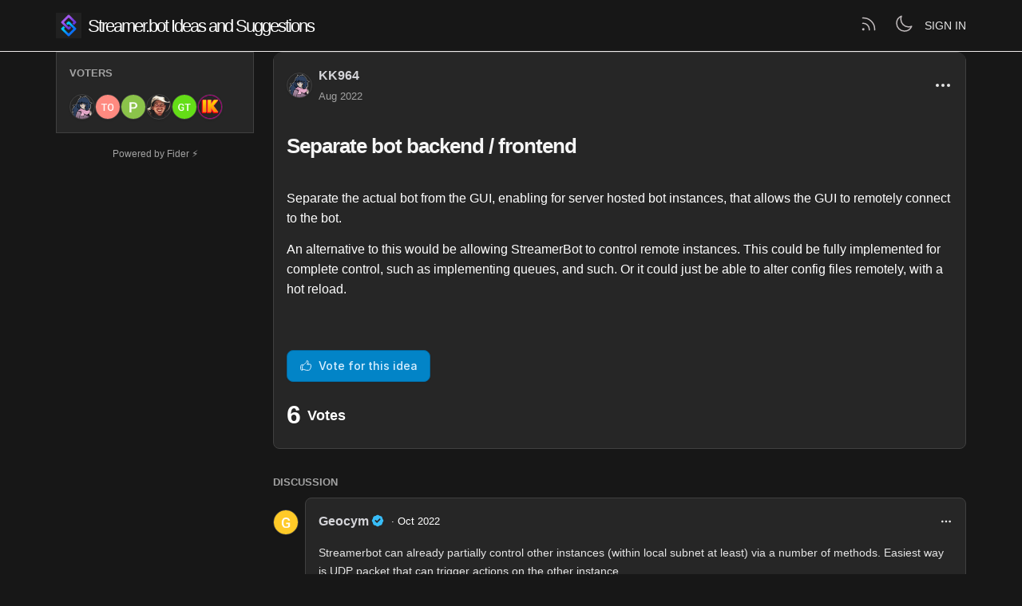

--- FILE ---
content_type: text/html; charset=utf-8
request_url: https://ideas.streamer.bot/posts/441/separate-bot-backend-frontend
body_size: 3316
content:
<!DOCTYPE html>
<html lang="en" dir="ltr" data-theme="light">
<head>
  <meta charset="utf-8"/>
  <meta name="viewport" content="width=device-width, initial-scale=1">
  <link rel="icon" href="https://ideas.streamer.bot/static/favicon/logos/uHyXN5s1aQ5HD0QzKKLqGNpn5OK6N3P8ub4VlxWC3oY5NEg3yLDo9JX88QzDYU8M-logo-transparent-512x512.png?size=64" sizes="64x64" type="image/png">
  <link rel="icon" href="https://ideas.streamer.bot/static/favicon/logos/uHyXN5s1aQ5HD0QzKKLqGNpn5OK6N3P8ub4VlxWC3oY5NEg3yLDo9JX88QzDYU8M-logo-transparent-512x512.png?size=192" sizes="192x192" type="image/png">
  <link rel="apple-touch-icon" href="https://ideas.streamer.bot/static/favicon/logos/uHyXN5s1aQ5HD0QzKKLqGNpn5OK6N3P8ub4VlxWC3oY5NEg3yLDo9JX88QzDYU8M-logo-transparent-512x512.png?size=180&bg=white" sizes="180x180" type="image/png">
  
  
    
      <link rel="stylesheet" href="https://ideas.streamer.bot/assets/css/common.38f06e52069e170a035e.css" />
    
      <link rel="stylesheet" href="https://ideas.streamer.bot/assets/css/main.db1da3606501cc114bb6.css" />
    
  
  
  
    <link rel=alternate title="Streamer.bot Ideas and Suggestions: All Posts" type=application/atom+xml href="/feed/global.atom">
      
      <link rel=alternate title="Separate bot backend / frontend: Comments" type=application/atom+xml href="/feed/posts/441.atom">
      
  
  
    
      
      <link rel="preload" href="https://ideas.streamer.bot/assets/js/locale-en-client-json.d56bcc7646906d1ae35d.js" as="script" />
    
  
    
      <link rel="preload" href="https://ideas.streamer.bot/assets/css/common.38f06e52069e170a035e.css" as="style" /><link rel="preload" href="https://ideas.streamer.bot/assets/css/ShowPost-ShowPost-page.73e1954faa793e3416e8.css" as="style" />
      <link rel="preload" href="https://ideas.streamer.bot/assets/js/common.883f2fb169f07d142038.js" as="script" /><link rel="preload" href="https://ideas.streamer.bot/assets/js/ShowPost-ShowPost-page.dfda75b3a30e8cc8a0cf.js" as="script" />
    
  

  <title>Separate bot backend / frontend · Streamer.bot Ideas and Suggestions</title>
  <meta name="description" content="Separate the actual bot from the GUI, enabling for server hosted bot instances, that allows the GUI to remotely connect to the bot. An alternative to " />
  <meta property="og:title" content="Separate bot backend / frontend · Streamer.bot Ideas and Suggestions" />
  <meta property="og:description" content="Separate the actual bot from the GUI, enabling for server hosted bot instances, that allows the GUI to remotely connect to the bot. An alternative to " />
  <meta property="og:type" content="website" />
  <meta property="og:url" content="https://ideas.streamer.bot/posts/441/separate-bot-backend-frontend" />
  <meta property="og:image" content="https://ideas.streamer.bot/static/images/logos/uHyXN5s1aQ5HD0QzKKLqGNpn5OK6N3P8ub4VlxWC3oY5NEg3yLDo9JX88QzDYU8M-logo-transparent-512x512.png?size=200">
</head>
<body>
  
<noscript class="container page">
  <div class="mt-8">
    <h2 class="text-display2">Please enable JavaScript</h2>
    <p>This website requires JavaScript, please enable and reload the page.</p>
  </div>
</noscript>


  <div id="root"></div><div id="root-modal"></div><div id="root-toastify"></div>

  <script id="server-data" type="application/json">
     
  {"contextID":"43Klek1oXqZuosUaFch3gB7aGwgIfUlh","description":"Separate the actual bot from the GUI, enabling for server hosted bot instances, that allows the GUI to remotely connect to the bot. An alternative to ","page":"ShowPost/ShowPost.page","props":{"attachments":[],"comments":[{"id":497,"content":"Streamerbot can already partially control other instances (within local subnet at least) via a number of methods. Easiest way is UDP packet that can trigger actions on the other instance","createdAt":"2022-10-04T12:05:09.773361Z","user":{"id":7,"name":"Geocym","role":"collaborator","avatarURL":"https://ideas.streamer.bot/static/avatars/gravatar/7/Geocym","status":"active"}}],"post":{"id":441,"number":441,"title":"Separate bot backend / frontend","slug":"separate-bot-backend-frontend","description":"Separate the actual bot from the GUI, enabling for server hosted bot instances, that allows the GUI to remotely connect to the bot.\n\nAn alternative to this would be allowing StreamerBot to control remote instances. This could be fully implemented for complete control, such as implementing queues, and such. Or it could just be able to alter config files remotely, with a hot reload.","createdAt":"2022-08-05T22:32:13.05189Z","user":{"id":386,"name":"KK964","role":"visitor","avatarURL":"https://ideas.streamer.bot/static/avatars/gravatar/386/KK964","status":"active"},"hasVoted":false,"votesCount":6,"commentsCount":1,"status":"open","tags":[]},"subscribed":false,"tags":[{"id":21,"name":"C#","slug":"c","color":"E5E5E5","isPublic":true},{"id":19,"name":"Chat","slug":"chat","color":"E5E5E5","isPublic":true},{"id":11,"name":"Decks","slug":"decks","color":"E5E5E5","isPublic":true},{"id":20,"name":"Docs","slug":"docs","color":"E5E5E5","isPublic":true},{"id":18,"name":"Extension Available","slug":"extension-available","color":"9333EA","isPublic":true},{"id":12,"name":"Improvement","slug":"improvement","color":"0EA5E9","isPublic":true},{"id":22,"name":"Kick","slug":"kick","color":"7DF84E","isPublic":true},{"id":1,"name":"New Feature","slug":"new-feature","color":"10B981","isPublic":true},{"id":15,"name":"New Integration","slug":"new-integration","color":"10B981","isPublic":true},{"id":16,"name":"New Platform","slug":"new-platform","color":"10B981","isPublic":true},{"id":3,"name":"On Hold","slug":"on-hold","color":"EA580C","isPublic":true},{"id":17,"name":"QoL","slug":"qol","color":"0EA5E9","isPublic":true},{"id":9,"name":"Speaker.bot","slug":"speaker-bot","color":"E5E5E5","isPublic":true},{"id":14,"name":"Twitch","slug":"twitch","color":"6441A5","isPublic":true},{"id":23,"name":"Website","slug":"website","color":"E5E5E5","isPublic":true},{"id":8,"name":"Workaround Available","slug":"workaround-available","color":"9333EA","isPublic":true},{"id":13,"name":"YouTube","slug":"youtube","color":"FF0000","isPublic":true}],"votes":[{"user":{"id":386,"name":"KK964","avatarURL":"https://ideas.streamer.bot/static/avatars/gravatar/386/KK964"},"createdAt":"2022-08-05T22:32:13.056562Z"},{"user":{"id":609,"name":"TheShiningOne","avatarURL":"https://ideas.streamer.bot/static/avatars/gravatar/609/TheShiningOne"},"createdAt":"2022-08-08T18:44:52.801038Z"},{"user":{"id":627,"name":"Paragrimm","avatarURL":"https://ideas.streamer.bot/static/avatars/gravatar/627/Paragrimm"},"createdAt":"2022-08-23T22:56:56.430702Z"},{"user":{"id":2,"name":"Whipstickgostop","avatarURL":"https://ideas.streamer.bot/static/images/avatars/rYjEefUo2yCrSJmVs3EBcNgFS3yG3m9BrESO6XNUSI2NcXA6fhOn8AogoGcrVUl7-whipgay.png"},"createdAt":"2022-09-03T17:54:40.482288Z"},{"user":{"id":680,"name":"Glory City TV","avatarURL":"https://ideas.streamer.bot/static/avatars/gravatar/680/Glory%20City%20TV"},"createdAt":"2022-09-29T01:07:01.780241Z"},{"user":{"id":704,"name":"Ik","avatarURL":"https://ideas.streamer.bot/static/images/avatars/GxZN2NchVrRC2nAwEbwFoGRUj9Lvlr1M5vX0H9yHMU1F2SaTZ269kaLwquvcRE42-discord-logo-ik1497-5.png"},"createdAt":"2022-10-08T14:00:35.745785Z"}]},"sessionID":"P5tRrQ02KZHcMvN04EwAWkdewTlWBQr96ZpONOW4Ir6SELsl","settings":{"allowAllowedSchemes":true,"assetsURL":"https://ideas.streamer.bot","baseURL":"https://ideas.streamer.bot","domain":"","environment":"production","googleAnalytics":"","hasLegal":false,"isBillingEnabled":false,"locale":"en","localeDirection":"ltr","mode":"single","oauth":[{"provider":"_gnmbu8jfzd","displayName":"Discord","clientID":"880124775337431111","url":"/oauth/_gnmbu8jfzd","callbackURL":"https://ideas.streamer.bot/oauth/_gnmbu8jfzd/callback","logoBlobKey":"logos/HqL4qxrHXj8rTgbcdWgEM3Jy6NKQRyGSgYW2ra9Dbjyw77Yooz25kByrlZCrO5Sv-discord.png","isCustomProvider":true,"isEnabled":true}],"postWithTags":false},"tenant":{"id":1,"name":"Streamer.bot Ideas and Suggestions","subdomain":"default","invitation":"","welcomeMessage":"Share and discuss ideas \u0026 feature suggestions for Streamer.bot!\n\n**Please search for existing posts before submitting your own**\n\nAlso check out the [Discord](https://discord.streamer.bot) as many ideas may have already been shared there!","cname":"","status":1,"locale":"en","isPrivate":false,"logoBlobKey":"logos/uHyXN5s1aQ5HD0QzKKLqGNpn5OK6N3P8ub4VlxWC3oY5NEg3yLDo9JX88QzDYU8M-logo-transparent-512x512.png","allowedSchemes":"","isEmailAuthAllowed":false,"isFeedEnabled":true,"preventIndexing":false},"title":"Separate bot backend / frontend · Streamer.bot Ideas and Suggestions"}

  </script>

  

    <script type="text/javascript" nonce="43Klek1oXqZuosUaFch3gB7aGwgIfUlh">
      ;(function () {
        try {
          if (typeof window !== 'undefined' && window.localStorage) {
            const params = new URLSearchParams(window.location.search)
            let theme = "light"
            if ((params.has("theme") && params.get("theme") === "light") || params.get("theme") === "dark") {
              theme = params.get("theme")
              localStorage.setItem("theme", theme)
              params.delete("theme")
              const newUrl = `${window.location.pathname}?${params.toString()}`
              window.history.replaceState({}, "", newUrl)
            } else {
              theme = localStorage.getItem("theme") || "light"
            }

            if (theme == "light" || theme == "dark") {
              document.body.setAttribute("data-theme", theme)
            }
          }
        } catch (e) {
          document.body.setAttribute("data-theme", "light")
        }
      })()
    </script>

  
  
    
    <script src="https://ideas.streamer.bot/assets/js/runtime.8f46406e55a824782710.js" crossorigin="anonymous"></script>
    
    <script src="https://ideas.streamer.bot/assets/js/common.883f2fb169f07d142038.js" crossorigin="anonymous"></script>
    
    <script src="https://ideas.streamer.bot/assets/js/vendor.b020d032dfe8b3771e33.js" crossorigin="anonymous"></script>
    
    <script src="https://ideas.streamer.bot/assets/js/markdown.19cd40a27c63c1ec129a.js" crossorigin="anonymous"></script>
    
    <script src="https://ideas.streamer.bot/assets/js/main.bbb508f2bbd304278da7.js" crossorigin="anonymous"></script>
    
  

   
     
    <link rel="stylesheet" href="https://ideas.streamer.bot/static/custom/e7a5b4f15eddaa5cc49f4146f06bd4d6.css" />
    
  
<script defer src="https://static.cloudflareinsights.com/beacon.min.js/vcd15cbe7772f49c399c6a5babf22c1241717689176015" integrity="sha512-ZpsOmlRQV6y907TI0dKBHq9Md29nnaEIPlkf84rnaERnq6zvWvPUqr2ft8M1aS28oN72PdrCzSjY4U6VaAw1EQ==" nonce="43Klek1oXqZuosUaFch3gB7aGwgIfUlh" data-cf-beacon='{"version":"2024.11.0","token":"20bfa6e0b85146f49e8c2fc4cf2ca936","r":1,"server_timing":{"name":{"cfCacheStatus":true,"cfEdge":true,"cfExtPri":true,"cfL4":true,"cfOrigin":true,"cfSpeedBrain":true},"location_startswith":null}}' crossorigin="anonymous"></script>
</body>
</html>


--- FILE ---
content_type: text/css
request_url: https://ideas.streamer.bot/static/custom/e7a5b4f15eddaa5cc49f4146f06bd4d6.css
body_size: 1799
content:
@import url('https://fonts.googleapis.com/css2?family=DM+Sans:wght@300;400;500;700&display=swap');

:root {
  --accent: #5b00a0;

  --primary-50: #eff6ff;
  --primary-100: #dbf0ff;
  --primary-200: #bfdbfe;
  --primary-300: #93c5fd;
  --primary-400: #38bdf8;
  --primary-500: #0ea5e9;
  --primary-600: #0284c7;
  --primary-700: #0369a1;
  --primary-800: #075985;
  --primary-900: #0c4a6e;

  --gray-100: #f5f5f5;
  --gray-200: #e5e5e5;
  --gray-300: #d4d4d8;
  --gray-400: #a3a3a3;
  --gray-500: #737373;
  --gray-600: #525252;
  --gray-700: #404040;
  --gray-800: #262626;
  --gray-900: #171717;

  --green-400: #34d399;
  --red-400: #fb7185;

  /* maybe needed for legacy fider css? not sure */
  --primary: var(--primary-400);
  --primary-color: var(--primary-400);
}

.border-primary-base {
  border-color: var(--primary-400) !important;
}

body {
  font-family: 'DM Sans', 'Segoe UI', sans-serif;
  background: var(--gray-900);
  color: #fff;
}

a.text-link {
  color: var(--primary-400);
}

p.text-subtitle {
  color: var(--gray-200);
}

h1.text-large {
  color: var(--gray-100);
}

/* navbar */
#c-header {
  background: var(--gray-900);
}
#c-header .text-header {
  color: #fff;
  letter-spacing: -2px;
}
#c-header + .page {
  padding-top: 0 !important;
}
/* login link */
#c-header a[href='#'] {
  color: var(--gray-200);
}

/* left block */
.p-home__welcome-col {
  color: var(--gray-300);
  background: none !important;
}
#p-home .p-home__welcome-col > :first-child,
#p-show-post .p-show-post__action-col > :first-child {
  background-color: var(--gray-800);
  border: 1px solid var(--gray-700);
}
.p-home__welcome-col strong {
  display: block;
}
.p-home__welcome-col hr {
  display: none;
}

/* main block */
#p-home .p-home__posts-col,
#p-show-post .p-show-post__main-col {
  padding: 0;
  background-color: transparent;
  border: none;
  display: flex;
  flex-direction: column;
  gap: 1rem;
}
/* fix main block grid */
@media only screen and (min-width: 992px) {
  #p-show-post .p-show-post, .c-admin-basepage {
    grid-template-columns: 2fr 7fr;
  }
}
#p-home .p-home__posts-col,
.c-admin-basepage > div:not(.js-admin-menu),
#p-show-post .p-show-post__main-col > div.p-show-post__header-col {
  padding: 16px;
  background-color: var(--gray-800);
  border: 1px solid var(--gray-700);
  border-radius: 0.5rem;
}

/* post votes block */
.p-show-post__header-col div:has(> div.border-4.border-blue-500) {
  padding-top: 1rem;
  border-top: 1px solid var(--gray-700);
  padding-bottom: .5rem;
  border-bottom: 1px solid var(--gray-700);
}
.p-show-post__header-col div:has(> div.border-4.border-blue-500) > .flex-x > .flex-y.flex--spacing-4 {
  flex-direction: row-reverse !important;
  align-items: start;
  gap: 2rem;
}
.p-show-post__header-col div:has(> div.border-4.border-blue-500) > .flex-x > .flex-y.flex--spacing-4 > .flex-items-center {
  margin-top: 0;
}
.p-show-post__header-col div:has(> div.border-4.border-blue-500) > .flex-x > .flex-y.flex--spacing-4 > .flex-items-center > .text-2xl {
  font-size: 28px !important;
  min-height: 40px !important;
}
.p-show-post__header-col div:has(> div.border-4.border-blue-500) button.c-button--primary {
  min-width: 0 !important;
}
div.border-4.border-blue-500 {
  display: none;
}

/* dropdown menus */
button.c-dropdown__handle {
  color: var(--gray-200);
}
button.c-dropdown__handle > div {
  border-color: var(--gray-700);
}
.c-dropdown__list {
  background: var(--gray-800);
  border: 1px solid var(--gray-700);
  border-radius: 0.5rem;
}
.c-dropdown__list > .text-medium.uppercase {
  font-size: 0.8rem;
  color: var(--gray-400);
}
.c-dropdown__listitem {
  color: #fff;
}
.clickable.hover:hover,
.c-dropdown__listitem:hover {
  background-color: var(--gray-900);
}
.c-dropdown__divider {
  background-color: var(--gray-900);
}

/* admin side navigation */
.c-side-menu {
  border: 1px solid var(--gray-700);
  border-radius: 0.5rem;
}
.c-side-menu__item {
  background-color: var(--gray-800);
  color: var(--gray-100);
  border-bottom: none !important;
}
.c-side-menu__item--active,
.c-side-menu__item:hover {
  background: var(--gray-900);
}

/* remove border between entries */
.flex-y.flex--divide-4 > * + * {
  border-top: 1px solid var(--gray-700) !important;
}

/* response blocks */
.c-markdown + div.shadow.rounded,
.p-show-post__header-col > div.flex > div.flex-y.flex-items-start {
  background: var(--gray-800);
  border: none;
  margin-bottom: 0.5rem;
  padding: 0;
}
.p-show-post__header-col > div.flex > div.flex-y.flex-items-start::before {
  content: 'Status';
  font-size: 0.8rem;
  color: var(--gray-400);
  font-weight: 700;
  text-transform: uppercase;
  margin-bottom: 0.5rem;
  display: block;
}
div:has(> span[class^="c-status-col--"]) {
  background: var(--gray-700);
  border: 1px solid var(--gray-600);
  border-radius: 0.3rem;
  font-weight: 500;
  font-size: 0.8rem;
  text-transform: none;
  align-items: center;
}
.c-posts-container__post div:has(> span[class^="c-status-col--"]) {
  display: flex;
  align-items: baseline;
  gap: .5rem;
}
.c-posts-container__post div:has(> span[class^="c-status-col--"])::before {
  content: 'Status:';
  font-size: 0.8rem;
  color: var(--gray-400);
  font-weight: 700;
  display: inline-block;
}
.c-status-col--planned,
.c-status-col--started {
  color: var(--primary-400);
}
.c-status-col--completed {
  color: var(--green-400);
}
.c-status-col--declined {
  color: var(--red-400);
}

/* user staff icon */
div[data-tooltip='Staff'] {
  color: var(--primary-400);
}
.c-username--staff div svg {
  height: 18px;
}

/* comment blocks */
.c-comment > .flex-grow.rounded-md {
  background: var(--gray-800);
  border: 1px solid var(--gray-700);
  border-radius: 0.5rem;
  margin-bottom: 0.5rem;
  padding: 16px;
}
.c-comment .c-markdown {
  margin-top: 1rem;
  color: var(--gray-200);
  font-size: 0.9rem;
}
.c-reactions {
  margin-top: 1rem;
}
.c-reactions > .c-reactions-add-reaction {
  background-color: var(--gray-600) !important;
  border: 1px solid var(--gray-500) !important;
  color: var(--gray-100) !important;
  border-radius: 100% !important;
  width: 30px;
  height: 30px;
  text-align: center;
  transition: background-color 0.2s ease;
}
.c-reactions > .c-reactions-add-reaction:hover,
.c-reactions > .c-reactions-add-reaction ~ span.inline-flex:hover {
  background-color: var(--gray-500) !important;
}
.c-reactions > .c-reactions-add-reaction ~ span.inline-flex {
  background-color: var(--gray-600) !important;
  border: 1px solid var(--gray-500) !important;
  color: var(--gray-100) !important;
  transition: background-color 0.2s ease;
  font-weight: 700;
}

/* dark mode text fixes */
.text-title {
  font-size: 1.2rem;
  font-weight: 700;
  color: #fff;
}
button {
  transition: background-color 0.2s ease;
}
button.c-button--primary {
  color: var(--primary-100);
  background-color: var(--primary-600);
  border-color: var(--primary-700);
}
button.c-button--primary:hover {
  background-color: var(--primary-500);
}
button.c-button--tertiary {
  color: var(--gray-400);
}
button.c-button--secondary {
  color: var(--gray-200);
  background-color: var(--gray-700);
  border-color: var(--gray-600);
}
button.c-button--secondary:hover {
  background-color: var(--gray-600);
  border-color: var(--gray-500);
}
.c-vote-counter__button {
  font-size: 1.5rem;
  color: var(--gray-400);
  background: none !important;
  border: none !important;
}
.text-muted,
.text-category {
  color: var(--gray-400) !important;
}
.text-gray-600 {
  color: var(--gray-400) !important;
}
.text-gray-700 {
  color: var(--gray-300) !important;
}
.text-gray-800 {
  color: var(--gray-200) !important;
}
.c-powered a,
.c-powered a:hover {
  color: var(--gray-400);
}
.c-username {
  color: var(--gray-300);
}
.c-avatar {
  border: 1px solid var(--gray-700);
}
.shadow.rounded {
  border: thin solid hsla(0, 0%, 100%, 0.12);
}
.hover\:bg-gray-100:hover {
  background-color: var(--gray-900) !important;
}

/* dark mode bg fixes */
.bg-gray-50 {
  background-color: var(--gray-800);
  border: thin solid hsla(0, 0%, 100%, 0.12);
}
.bg-gray-100 {
  background-color: var(--gray-900);
}
.bg-gray-200 {
  color: var(--gray-900);
}
.border-gray-200 {
  border-color: var(--gray-700);
}
.border-gray-500 {
  border-color: var(--gray-700);
}

/* form inputs */
.c-input,
.c-textarea {
  color: var(--gray-100);
  background: var(--gray-700);
  border: 1px solid var(--gray-600);
  border-radius: 0.25rem;
}
*:focus {
  border: 1px solid var(--primary-400) !important;
  box-shadow: none !important;
}

/* modals */
.c-modal-window,
.c-modal-footer {
  background: var(--gray-800) !important;
}
.c-modal-window {
  border: thin solid hsla(0, 0%, 100%, 0.12);
}
.c-modal-window .c-modal-footer {
  border-top: thin solid hsla(0, 0%, 100%, 0.12);
}
.c-modal-window .c-modal-footer .c-button--tertiary {
  color: var(--gray-200) !important;
}
.c-modal-window textarea {
  background: #fff;
  color: #000;
}

/* post blocks */
div.c-posts-container__post > div.flex > p.c-markdown.text-gray-700 {
  color: var(--gray-400) !important;
  font-size: 0.9em;
}

/* view more posts link */
div.c-posts-container > div.ml-4:last-child > a {
  display: block;
  background: var(--gray-700);
  border: 1px solid var(--gray-600);
  border-radius: 0.5rem;
  text-align: center;
  padding: 0.3rem;
  margin-top: 2rem;
}

/* tags */
a.c-tag {
  color: var(--gray-200);
  background-color: var(--gray-700);
  border: 1px solid var(--gray-600);
  font-size: 11px;
  padding: 3px 6px;
}
a.c-tag > span {
  width: 10px;
  height: 10px;
}

/* tiptap editor */
.fider-tiptap-editor {
  background-color: var(--gray-800);
  border-color: var(--gray-700);
}
.c-editor-toolbar {
  border-color: var(--gray-700);
}
.c-editor-button, .c-markdown-toggle {
  color: var(--gray-300);
}
.c-editor-button:hover, .c-markdown-toggle:hover {
  background-color: var(--gray-500);
  color: var(--gray-200);
}
.c-markdown code, .tiptap code,
.c-markdown pre, .tiptap pre {
  background-color: #221f1f !important;
  padding: 0.2rem 0.5rem;
}
.c-markdown pre, .tiptap pre {
  border: thin solid hsla(0, 0%, 100%, 0.12);
}

--- FILE ---
content_type: text/javascript; charset=utf-8
request_url: https://ideas.streamer.bot/assets/js/main.bbb508f2bbd304278da7.js
body_size: 188279
content:
/*! For license information please see main.bbb508f2bbd304278da7.js.LICENSE.txt */
(globalThis.webpackChunkfider=globalThis.webpackChunkfider||[]).push([[8792],{5616:(t,e,n)=>{var r={"./ar/client.json":[8373,4528],"./cs/client.json":[794,2987],"./de/client.json":[7777,8764],"./el/client.json":[7843,6598],"./en/client.json":[6853,1184],"./es-ES/client.json":[1525,2976],"./fa/client.json":[6799,1906],"./fr/client.json":[2400,881],"./it/client.json":[5607,3754],"./ja/client.json":[3923,3750],"./ko/client.json":[2326,9975],"./nl/client.json":[530,6451],"./pl/client.json":[3340,2301],"./pt-BR/client.json":[7741,4392],"./ru/client.json":[3799,2554],"./si-LK/client.json":[9574,9895],"./sk/client.json":[4690,7619],"./sv-SE/client.json":[5812,4357],"./tr/client.json":[6802,9075],"./zh-CN/client.json":[9492,5637]};function o(t){if(!n.o(r,t))return Promise.resolve().then((()=>{var e=new Error("Cannot find module '"+t+"'");throw e.code="MODULE_NOT_FOUND",e}));var e=r[t],o=e[0];return n.e(e[1]).then((()=>n(o)))}o.keys=()=>Object.keys(r),o.id=5616,t.exports=o},4597:(t,e,n)=>{"use strict";n.d(e,{bq:()=>u,Zi:()=>c,dB:()=>l,E6:()=>p,uE:()=>s,nW:()=>d,Z3:()=>o});var r=n(6540);function o(t,e){const n=(0,r.useRef)();(0,r.useEffect)((()=>{n.current=t})),(0,r.useEffect)((()=>{const t=window.setTimeout((function(){n.current&&n.current()}),e);return function(){window.clearTimeout(t)}}),[e])}var i=n(4844);const s=()=>(0,r.useContext)(i.QQ),a=()=>(t=>{const e=t.split("\n").filter((t=>t.trim())).map((t=>t.trim())),n=e.map((t=>new RegExp(t,"i"))),r=new Set(["http","https"]);return e.forEach((t=>{if(t.startsWith("^")){const e=t.match(/^\^([a-zA-Z][a-zA-Z0-9+.-]*):/);e&&r.add(e[1])}})),{raw:t,regexArray:n,protocols:Array.from(r)}})(s().session.tenant.allowedSchemes),l=()=>a().regexArray,c=()=>a().protocols,u={get:()=>s().session.tenant.allowedSchemes};function d(t){const[e,n]=(0,r.useState)(t?"loading":"idle");return(0,r.useEffect)((()=>{if(!t)return void n("idle");let e=document.querySelector(`script[src="${t}"]`);if(e){const t=e.getAttribute("data-status");t&&n(t)}else{e=document.createElement("script"),e.src=t,e.async=!0,e.setAttribute("data-status","loading"),document.body.appendChild(e);const n=t=>{e&&e.setAttribute("data-status","load"===t.type?"ready":"error")};e.addEventListener("load",n),e.addEventListener("error",n)}const r=t=>{n("load"===t.type?"ready":"error")};return e.addEventListener("load",r),e.addEventListener("error",r),()=>{e&&(e.removeEventListener("load",r),e.removeEventListener("error",r))}}),[t]),e}const h="undefined"!=typeof window;function p(t,e){const[n,o]=(0,r.useState)(e);return(0,r.useEffect)((()=>{if(h){const e=window.sessionStorage?.getItem(t);e&&o(e)}}),[t,o]),[n,e=>{h&&window.sessionStorage&&window.sessionStorage.setItem(t,e),o(e)}]}},787:(t,e,n)=>{"use strict";var r=n(6540),o=n(5338),i=n(4086),s=n(4844),a=n(8879);const l=(t,e=6,n=1e3)=>new Promise(((r,o)=>{t().then(r).catch((i=>{setTimeout((()=>{1!==e?l(t,e-1,2e3).then(r,o):o(new Error(`${i} after 6 retries`))}),n)}))})),c=()=>r.createElement("div",{className:"page"},r.createElement(i.aH,null)),u=t=>{s.bq.isProduction()&&(console.error(t),s.o1.logError(`react.ErrorBoundary: ${t.message}`,t))};window.addEventListener("unhandledrejection",(t=>{t.reason instanceof Error?s.o1.logError(`window.unhandledrejection: ${t.reason.message}`,t.reason):t.reason&&s.o1.logError(`window.unhandledrejection: ${t.reason.toString()}`)})),window.addEventListener("error",(t=>{t.error&&t.colno>0&&t.lineno>0&&s.o1.logError(`window.error: ${t.message}`,t.error)}));const d=t=>{const e=(d=h.session.page,p=()=>n(5117)(`./${d}`),(0,r.lazy)((()=>l((()=>p())))));var d,p;document.body.className=(0,s.nJ)({"is-authenticated":h.session.isAuthenticated,"is-staff":h.session.isAuthenticated&&h.session.user.isCollaborator});const f=document.getElementById("root");f&&(0,o.createRoot)(f).render(r.createElement(r.StrictMode,null,r.createElement(i.tH,{onError:u},r.createElement(a.CY,{i18n:t},r.createElement(s.QQ.Provider,{value:h},r.createElement(i.CN,null),r.createElement(i.zM,null),r.createElement(r.Suspense,{fallback:r.createElement(c,null)},r.createElement(e,h.session.props)))))))},h=s.bq.initialize();n.nc=h.session.contextID,n.p=`${h.settings.assetsURL}/assets/`,(0,s.g5)(h.currentLocale).then(d).catch(d)},8299:(t,e,n)=>{"use strict";n.r(e),n.d(e,{ErrorPage:()=>s});var r=n(6540),o=n(4086),i=n(4597);const s=t=>{const e=(0,i.uE)();return r.createElement("div",{id:"p-error",className:"container page"},r.createElement("div",{className:"w-max-7xl mx-auto"},r.createElement("div",{className:"h-20 text-center mb-4"},r.createElement(o.Q_,{size:100,useFiderIfEmpty:!0})),r.createElement("h1",{className:"text-display"},"Shoot! Well, this is unexpected…"),r.createElement("p",null,"An error has occurred and we're working to fix the problem!"),e.settings&&r.createElement("span",null,"Take me back to"," ",r.createElement("a",{className:"text-link",href:e.settings.baseURL},e.settings.baseURL)," ","home page.")),t.showDetails&&r.createElement("pre",null,t.error.toString(),t.errorInfo.componentStack))}},9428:t=>{var e=!0,n=!1,r=!1;function o(t,e,n){var r=t.attrIndex(e),o=[e,n];r<0?t.attrPush(o):t.attrs[r]=o}function i(t,e){for(var n=t[e].level-1,r=e-1;r>=0;r--)if(t[r].level===n)return r;return-1}function s(t,e){return"inline"===t[e].type&&"paragraph_open"===t[e-1].type&&function(t){return"list_item_open"===t.type}(t[e-2])&&function(t){return 0===t.content.indexOf("[ ] ")||0===t.content.indexOf("[x] ")||0===t.content.indexOf("[X] ")}(t[e])}function a(t,o){if(t.children.unshift(function(t,n){var r=new n("html_inline","",0),o=e?' disabled="" ':"";return 0===t.content.indexOf("[ ] ")?r.content='<input class="task-list-item-checkbox"'+o+'type="checkbox">':0!==t.content.indexOf("[x] ")&&0!==t.content.indexOf("[X] ")||(r.content='<input class="task-list-item-checkbox" checked=""'+o+'type="checkbox">'),r}(t,o)),t.children[1].content=t.children[1].content.slice(3),t.content=t.content.slice(3),n)if(r){t.children.pop();var i="task-item-"+Math.ceil(1e7*Math.random()-1e3);t.children[0].content=t.children[0].content.slice(0,-1)+' id="'+i+'">',t.children.push(function(t,e,n){var r=new n("html_inline","",0);return r.content='<label class="task-list-item-label" for="'+e+'">'+t+"</label>",r.attrs=[{for:e}],r}(t.content,i,o))}else t.children.unshift(function(t){var e=new t("html_inline","",0);return e.content="<label>",e}(o)),t.children.push(function(t){var e=new t("html_inline","",0);return e.content="</label>",e}(o))}t.exports=function(t,l){l&&(e=!l.enabled,n=!!l.label,r=!!l.labelAfter),t.core.ruler.after("inline","github-task-lists",(function(t){for(var n=t.tokens,r=2;r<n.length;r++)s(n,r)&&(a(n[r],t.Token),o(n[r-2],"class","task-list-item"+(e?"":" enabled")),o(n[i(n,r-2)],"class","contains-task-list"))}))}},7463:(t,e)=>{"use strict";function n(t,e){var n=t.length;t.push(e);t:for(;0<n;){var r=n-1>>>1,o=t[r];if(!(0<i(o,e)))break t;t[r]=e,t[n]=o,n=r}}function r(t){return 0===t.length?null:t[0]}function o(t){if(0===t.length)return null;var e=t[0],n=t.pop();if(n!==e){t[0]=n;t:for(var r=0,o=t.length,s=o>>>1;r<s;){var a=2*(r+1)-1,l=t[a],c=a+1,u=t[c];if(0>i(l,n))c<o&&0>i(u,l)?(t[r]=u,t[c]=n,r=c):(t[r]=l,t[a]=n,r=a);else{if(!(c<o&&0>i(u,n)))break t;t[r]=u,t[c]=n,r=c}}}return e}function i(t,e){var n=t.sortIndex-e.sortIndex;return 0!==n?n:t.id-e.id}if("object"==typeof performance&&"function"==typeof performance.now){var s=performance;e.unstable_now=function(){return s.now()}}else{var a=Date,l=a.now();e.unstable_now=function(){return a.now()-l}}var c=[],u=[],d=1,h=null,p=3,f=!1,m=!1,g=!1,y="function"==typeof setTimeout?setTimeout:null,k="function"==typeof clearTimeout?clearTimeout:null,b="undefined"!=typeof setImmediate?setImmediate:null;function v(t){for(var e=r(u);null!==e;){if(null===e.callback)o(u);else{if(!(e.startTime<=t))break;o(u),e.sortIndex=e.expirationTime,n(c,e)}e=r(u)}}function w(t){if(g=!1,v(t),!m)if(null!==r(c))m=!0,L(x);else{var e=r(u);null!==e&&F(w,e.startTime-t)}}function x(t,n){m=!1,g&&(g=!1,k(S),S=-1),f=!0;var i=p;try{for(v(n),h=r(c);null!==h&&(!(h.expirationTime>n)||t&&!_());){var s=h.callback;if("function"==typeof s){h.callback=null,p=h.priorityLevel;var a=s(h.expirationTime<=n);n=e.unstable_now(),"function"==typeof a?h.callback=a:h===r(c)&&o(c),v(n)}else o(c);h=r(c)}if(null!==h)var l=!0;else{var d=r(u);null!==d&&F(w,d.startTime-n),l=!1}return l}finally{h=null,p=i,f=!1}}"undefined"!=typeof navigator&&void 0!==navigator.scheduling&&void 0!==navigator.scheduling.isInputPending&&navigator.scheduling.isInputPending.bind(navigator.scheduling);var C,E=!1,M=null,S=-1,A=5,D=-1;function _(){return!(e.unstable_now()-D<A)}function T(){if(null!==M){var t=e.unstable_now();D=t;var n=!0;try{n=M(!0,t)}finally{n?C():(E=!1,M=null)}}else E=!1}if("function"==typeof b)C=function(){b(T)};else if("undefined"!=typeof MessageChannel){var O=new MessageChannel,N=O.port2;O.port1.onmessage=T,C=function(){N.postMessage(null)}}else C=function(){y(T,0)};function L(t){M=t,E||(E=!0,C())}function F(t,n){S=y((function(){t(e.unstable_now())}),n)}e.unstable_IdlePriority=5,e.unstable_ImmediatePriority=1,e.unstable_LowPriority=4,e.unstable_NormalPriority=3,e.unstable_Profiling=null,e.unstable_UserBlockingPriority=2,e.unstable_cancelCallback=function(t){t.callback=null},e.unstable_continueExecution=function(){m||f||(m=!0,L(x))},e.unstable_forceFrameRate=function(t){0>t||125<t?console.error("forceFrameRate takes a positive int between 0 and 125, forcing frame rates higher than 125 fps is not supported"):A=0<t?Math.floor(1e3/t):5},e.unstable_getCurrentPriorityLevel=function(){return p},e.unstable_getFirstCallbackNode=function(){return r(c)},e.unstable_next=function(t){switch(p){case 1:case 2:case 3:var e=3;break;default:e=p}var n=p;p=e;try{return t()}finally{p=n}},e.unstable_pauseExecution=function(){},e.unstable_requestPaint=function(){},e.unstable_runWithPriority=function(t,e){switch(t){case 1:case 2:case 3:case 4:case 5:break;default:t=3}var n=p;p=t;try{return e()}finally{p=n}},e.unstable_scheduleCallback=function(t,o,i){var s=e.unstable_now();switch(i="object"==typeof i&&null!==i&&"number"==typeof(i=i.delay)&&0<i?s+i:s,t){case 1:var a=-1;break;case 2:a=250;break;case 5:a=1073741823;break;case 4:a=1e4;break;default:a=5e3}return t={id:d++,callback:o,priorityLevel:t,startTime:i,expirationTime:a=i+a,sortIndex:-1},i>s?(t.sortIndex=i,n(u,t),null===r(c)&&t===r(u)&&(g?(k(S),S=-1):g=!0,F(w,i-s))):(t.sortIndex=a,n(c,t),m||f||(m=!0,L(x))),t},e.unstable_shouldYield=_,e.unstable_wrapCallback=function(t){var e=p;return function(){var n=p;p=e;try{return t.apply(this,arguments)}finally{p=n}}}},9982:(t,e,n)=>{"use strict";t.exports=n(7463)},2897:function(t,e,n){t.exports=function(){"use strict";var t=function(t){var e=t.id,n=t.viewBox,r=t.content;this.id=e,this.viewBox=n,this.content=r};t.prototype.stringify=function(){return this.content},t.prototype.toString=function(){return this.stringify()},t.prototype.destroy=function(){var t=this;["id","viewBox","content"].forEach((function(e){return delete t[e]}))};function e(t,e){return t(e={exports:{}},e.exports),e.exports}"undefined"!=typeof window?window:void 0!==n.g?n.g:"undefined"!=typeof self&&self;var r=e((function(t,e){t.exports=function(){function t(t){return t&&"object"==typeof t&&"[object RegExp]"!==Object.prototype.toString.call(t)&&"[object Date]"!==Object.prototype.toString.call(t)}function e(t){return Array.isArray(t)?[]:{}}function n(n,r){return r&&!0===r.clone&&t(n)?i(e(n),n,r):n}function r(e,r,o){var s=e.slice();return r.forEach((function(r,a){void 0===s[a]?s[a]=n(r,o):t(r)?s[a]=i(e[a],r,o):-1===e.indexOf(r)&&s.push(n(r,o))})),s}function o(e,r,o){var s={};return t(e)&&Object.keys(e).forEach((function(t){s[t]=n(e[t],o)})),Object.keys(r).forEach((function(a){t(r[a])&&e[a]?s[a]=i(e[a],r[a],o):s[a]=n(r[a],o)})),s}function i(t,e,i){var s=Array.isArray(e),a=(i||{arrayMerge:r}).arrayMerge||r;return s?Array.isArray(t)?a(t,e,i):n(e,i):o(t,e,i)}return i.all=function(t,e){if(!Array.isArray(t)||t.length<2)throw new Error("first argument should be an array with at least two elements");return t.reduce((function(t,n){return i(t,n,e)}))},i}()})),o=e((function(t,e){e.default={svg:{name:"xmlns",uri:"http://www.w3.org/2000/svg"},xlink:{name:"xmlns:xlink",uri:"http://www.w3.org/1999/xlink"}},t.exports=e.default})),i=o.svg,s=o.xlink,a={};a[i.name]=i.uri,a[s.name]=s.uri;var l=function(t,e){return void 0===t&&(t=""),"<svg "+function(t){return Object.keys(t).map((function(e){return e+'="'+t[e].toString().replace(/"/g,"&quot;")+'"'})).join(" ")}(r(a,e||{}))+">"+t+"</svg>"},c=function(t){function e(){t.apply(this,arguments)}t&&(e.__proto__=t),e.prototype=Object.create(t&&t.prototype),e.prototype.constructor=e;var n={isMounted:{}};return n.isMounted.get=function(){return!!this.node},e.createFromExistingNode=function(t){return new e({id:t.getAttribute("id"),viewBox:t.getAttribute("viewBox"),content:t.outerHTML})},e.prototype.destroy=function(){this.isMounted&&this.unmount(),t.prototype.destroy.call(this)},e.prototype.mount=function(t){if(this.isMounted)return this.node;var e="string"==typeof t?document.querySelector(t):t,n=this.render();return this.node=n,e.appendChild(n),n},e.prototype.render=function(){var t=this.stringify();return function(t){var e=!!document.importNode,n=(new DOMParser).parseFromString(t,"image/svg+xml").documentElement;return e?document.importNode(n,!0):n}(l(t)).childNodes[0]},e.prototype.unmount=function(){this.node.parentNode.removeChild(this.node)},Object.defineProperties(e.prototype,n),e}(t);return c}()},6959:(t,e,n)=>{"use strict";n.d(e,{A:()=>l});var r=n(2897),o=n.n(r),i=n(5042),s=n.n(i),a=new(o())({id:"fa-caretup",use:"fa-caretup-usage",viewBox:"0 0 320 512",content:'<symbol stroke="currentColor" fill="currentColor" stroke-width="0" viewBox="0 0 320 512" xmlns="http://www.w3.org/2000/svg" id="fa-caretup"><path d="M288.662 352H31.338c-17.818 0-26.741-21.543-14.142-34.142l128.662-128.662c7.81-7.81 20.474-7.81 28.284 0l128.662 128.662c12.6 12.599 3.676 34.142-14.142 34.142z" stroke="none" /></symbol>'});s().add(a);const l=a},4454:(t,e,n)=>{"use strict";n.d(e,{A:()=>l});var r=n(2897),o=n.n(r),i=n(5042),s=n.n(i),a=new(o())({id:"heroicons-arrowleft",use:"heroicons-arrowleft-usage",viewBox:"0 0 24 24",content:'<symbol xmlns="http://www.w3.org/2000/svg" fill="none" viewBox="0 0 24 24" stroke-width="1.5" stroke="currentColor" class="size-6" id="heroicons-arrowleft"><path stroke-linecap="round" stroke-linejoin="round" d="M8.25 9V5.25A2.25 2.25 0 0 1 10.5 3h6a2.25 2.25 0 0 1 2.25 2.25v13.5A2.25 2.25 0 0 1 16.5 21h-6a2.25 2.25 0 0 1-2.25-2.25V15m-3 0-3-3m0 0 3-3m-3 3H15" /></symbol>'});s().add(a);const l=a},217:(t,e,n)=>{"use strict";n.d(e,{A:()=>l});var r=n(2897),o=n.n(r),i=n(5042),s=n.n(i),a=new(o())({id:"heroicons-at",use:"heroicons-at-usage",viewBox:"0 0 24 24",content:'<symbol xmlns="http://www.w3.org/2000/svg" fill="none" viewBox="0 0 24 24" stroke-width="1.5" stroke="currentColor" class="size-6" id="heroicons-at"><path stroke-linecap="round" stroke-linejoin="round" d="M16.5 12a4.5 4.5 0 1 1-9 0 4.5 4.5 0 0 1 9 0Zm0 0c0 1.657 1.007 3 2.25 3S21 13.657 21 12a9 9 0 1 0-2.636 6.364M16.5 12V8.25" /></symbol>'});s().add(a);const l=a},3169:(t,e,n)=>{"use strict";n.d(e,{A:()=>l});var r=n(2897),o=n.n(r),i=n(5042),s=n.n(i),a=new(o())({id:"heroicons-bell",use:"heroicons-bell-usage",viewBox:"0 0 24 24",content:'<symbol xmlns="http://www.w3.org/2000/svg" fill="none" viewBox="0 0 24 24" stroke="currentColor" id="heroicons-bell"><path stroke-linecap="round" stroke-linejoin="round" stroke-width="2" d="M15 17h5l-1.405-1.405A2.032 2.032 0 0 1 18 14.158V11a6.002 6.002 0 0 0-4-5.659V5a2 2 0 1 0-4 0v.341C7.67 6.165 6 8.388 6 11v3.159c0 .538-.214 1.055-.595 1.436L4 17h5m6 0v1a3 3 0 1 1-6 0v-1m6 0H9" /></symbol>'});s().add(a);const l=a},8307:(t,e,n)=>{"use strict";n.d(e,{A:()=>l});var r=n(2897),o=n.n(r),i=n(5042),s=n.n(i),a=new(o())({id:"heroicons-bold",use:"heroicons-bold-usage",viewBox:"0 0 20 20",content:'<symbol xmlns="http://www.w3.org/2000/svg" viewBox="0 0 20 20" fill="currentColor" class="size-5" id="heroicons-bold"><path fill-rule="evenodd" d="M4 3a1 1 0 0 1 1-1h6a4.5 4.5 0 0 1 3.274 7.587A4.75 4.75 0 0 1 11.25 18H5a1 1 0 0 1-1-1V3Zm2.5 5.5v-4H11a2 2 0 1 1 0 4H6.5Zm0 2.5v4.5h4.75a2.25 2.25 0 0 0 0-4.5H6.5Z" clip-rule="evenodd" /></symbol>'});s().add(a);const l=a},6042:(t,e,n)=>{"use strict";n.d(e,{A:()=>l});var r=n(2897),o=n.n(r),i=n(5042),s=n.n(i),a=new(o())({id:"heroicons-bulletlist",use:"heroicons-bulletlist-usage",viewBox:"0 0 24 24",content:'<symbol xmlns="http://www.w3.org/2000/svg" fill="none" viewBox="0 0 24 24" stroke-width="1.5" stroke="currentColor" class="size-6" id="heroicons-bulletlist"><path stroke-linecap="round" stroke-linejoin="round" d="M8.25 6.75h12M8.25 12h12m-12 5.25h12M3.75 6.75h.007v.008H3.75V6.75Zm.375 0a.375.375 0 1 1-.75 0 .375.375 0 0 1 .75 0ZM3.75 12h.007v.008H3.75V12Zm.375 0a.375.375 0 1 1-.75 0 .375.375 0 0 1 .75 0Zm-.375 5.25h.007v.008H3.75v-.008Zm.375 0a.375.375 0 1 1-.75 0 .375.375 0 0 1 .75 0Z" /></symbol>'});s().add(a);const l=a},5095:(t,e,n)=>{"use strict";n.d(e,{A:()=>l});var r=n(2897),o=n.n(r),i=n(5042),s=n.n(i),a=new(o())({id:"heroicons-check-circle",use:"heroicons-check-circle-usage",viewBox:"0 0 24 24",content:'<symbol xmlns="http://www.w3.org/2000/svg" fill="none" viewBox="0 0 24 24" stroke="currentColor" id="heroicons-check-circle"><path stroke-linecap="round" stroke-linejoin="round" stroke-width="2" d="m9 12 2 2 4-4m6 2a9 9 0 1 1-18 0 9 9 0 0 1 18 0z" /></symbol>'});s().add(a);const l=a},1400:(t,e,n)=>{"use strict";n.d(e,{A:()=>l});var r=n(2897),o=n.n(r),i=n(5042),s=n.n(i),a=new(o())({id:"heroicons-clipboard",use:"heroicons-clipboard-usage",viewBox:"0 0 24 24",content:'<symbol xmlns="http://www.w3.org/2000/svg" fill="none" viewBox="0 0 24 24" stroke-width="1.5" stroke="currentColor" class="size-6" id="heroicons-clipboard"><path stroke-linecap="round" stroke-linejoin="round" d="M15.666 3.888A2.25 2.25 0 0 0 13.5 2.25h-3c-1.03 0-1.9.693-2.166 1.638m7.332 0c.055.194.084.4.084.612v0a.75.75 0 0 1-.75.75H9a.75.75 0 0 1-.75-.75v0c0-.212.03-.418.084-.612m7.332 0c.646.049 1.288.11 1.927.184 1.1.128 1.907 1.077 1.907 2.185V19.5a2.25 2.25 0 0 1-2.25 2.25H6.75A2.25 2.25 0 0 1 4.5 19.5V6.257c0-1.108.806-2.057 1.907-2.185a48.208 48.208 0 0 1 1.927-.184" /></symbol>'});s().add(a);const l=a},2977:(t,e,n)=>{"use strict";n.d(e,{A:()=>l});var r=n(2897),o=n.n(r),i=n(5042),s=n.n(i),a=new(o())({id:"heroicons-code",use:"heroicons-code-usage",viewBox:"0 0 24 24",content:'<symbol xmlns="http://www.w3.org/2000/svg" fill="none" viewBox="0 0 24 24" stroke-width="1.5" stroke="currentColor" class="size-6" id="heroicons-code"><path stroke-linecap="round" stroke-linejoin="round" d="M17.25 6.75 22.5 12l-5.25 5.25m-10.5 0L1.5 12l5.25-5.25m7.5-3-4.5 16.5" /></symbol>'});s().add(a);const l=a},2135:(t,e,n)=>{"use strict";n.d(e,{A:()=>l});var r=n(2897),o=n.n(r),i=n(5042),s=n.n(i),a=new(o())({id:"heroicons-cog",use:"heroicons-cog-usage",viewBox:"0 0 24 24",content:'<symbol xmlns="http://www.w3.org/2000/svg" fill="none" viewBox="0 0 24 24" stroke="currentColor" id="heroicons-cog"><path stroke-linecap="round" stroke-linejoin="round" stroke-width="2" d="M10.325 4.317c.426-1.756 2.924-1.756 3.35 0a1.724 1.724 0 0 0 2.573 1.066c1.543-.94 3.31.826 2.37 2.37a1.724 1.724 0 0 0 1.065 2.572c1.756.426 1.756 2.924 0 3.35a1.724 1.724 0 0 0-1.066 2.573c.94 1.543-.826 3.31-2.37 2.37a1.724 1.724 0 0 0-2.572 1.065c-.426 1.756-2.924 1.756-3.35 0a1.724 1.724 0 0 0-2.573-1.066c-1.543.94-3.31-.826-2.37-2.37a1.724 1.724 0 0 0-1.065-2.572c-1.756-.426-1.756-2.924 0-3.35a1.724 1.724 0 0 0 1.066-2.573c-.94-1.543.826-3.31 2.37-2.37.996.608 2.296.07 2.572-1.065z" /><path stroke-linecap="round" stroke-linejoin="round" stroke-width="2" d="M15 12a3 3 0 1 1-6 0 3 3 0 0 1 6 0z" /></symbol>'});s().add(a);const l=a},8045:(t,e,n)=>{"use strict";n.d(e,{A:()=>l});var r=n(2897),o=n.n(r),i=n(5042),s=n.n(i),a=new(o())({id:"heroicons-duplicate",use:"heroicons-duplicate-usage",viewBox:"0 0 24 24",content:'<symbol xmlns="http://www.w3.org/2000/svg" fill="none" viewBox="0 0 24 24" stroke-width="1.5" stroke="currentColor" class="size-6" id="heroicons-duplicate"><path stroke-linecap="round" stroke-linejoin="round" d="M15.75 17.25v3.375c0 .621-.504 1.125-1.125 1.125h-9.75a1.125 1.125 0 0 1-1.125-1.125V7.875c0-.621.504-1.125 1.125-1.125H6.75a9.06 9.06 0 0 1 1.5.124m7.5 10.376h3.375c.621 0 1.125-.504 1.125-1.125V11.25c0-4.46-3.243-8.161-7.5-8.876a9.06 9.06 0 0 0-1.5-.124H9.375c-.621 0-1.125.504-1.125 1.125v3.5m7.5 10.375H9.375a1.125 1.125 0 0 1-1.125-1.125v-9.25m12 6.625v-1.875a3.375 3.375 0 0 0-3.375-3.375h-1.5a1.125 1.125 0 0 1-1.125-1.125v-1.5a3.375 3.375 0 0 0-3.375-3.375H9.75" /></symbol>'});s().add(a);const l=a},9466:(t,e,n)=>{"use strict";n.d(e,{A:()=>l});var r=n(2897),o=n.n(r),i=n(5042),s=n.n(i),a=new(o())({id:"heroicons-exclamation-circle",use:"heroicons-exclamation-circle-usage",viewBox:"0 0 24 24",content:'<symbol xmlns="http://www.w3.org/2000/svg" fill="none" viewBox="0 0 24 24" stroke="currentColor" id="heroicons-exclamation-circle"><path stroke-linecap="round" stroke-linejoin="round" stroke-width="2" d="M12 9v2m0 4h.01m-6.938 4h13.856c1.54 0 2.502-1.667 1.732-3L13.732 4c-.77-1.333-2.694-1.333-3.464 0L3.34 16c-.77 1.333.192 3 1.732 3z" /></symbol>'});s().add(a);const l=a},909:(t,e,n)=>{"use strict";n.d(e,{A:()=>l});var r=n(2897),o=n.n(r),i=n(5042),s=n.n(i),a=new(o())({id:"heroicons-exclamation",use:"heroicons-exclamation-usage",viewBox:"0 0 24 24",content:'<symbol xmlns="http://www.w3.org/2000/svg" fill="none" viewBox="0 0 24 24" stroke="currentColor" id="heroicons-exclamation"><path stroke-linecap="round" stroke-linejoin="round" stroke-width="2" d="M12 8v4m0 4h.01M21 12a9 9 0 1 1-18 0 9 9 0 0 1 18 0z" /></symbol>'});s().add(a);const l=a},2648:(t,e,n)=>{"use strict";n.d(e,{A:()=>l});var r=n(2897),o=n.n(r),i=n(5042),s=n.n(i),a=new(o())({id:"heroicons-eyeslash",use:"heroicons-eyeslash-usage",viewBox:"0 0 24 24",content:'<symbol xmlns="http://www.w3.org/2000/svg" fill="none" viewBox="0 0 24 24" stroke-width="1.5" stroke="currentColor" class="size-6" id="heroicons-eyeslash"><path stroke-linecap="round" stroke-linejoin="round" d="M3.98 8.223A10.477 10.477 0 0 0 1.934 12c1.292 4.338 5.31 7.5 10.066 7.5.993 0 1.953-.138 2.863-.395M6.228 6.228A10.451 10.451 0 0 1 12 4.5c4.756 0 8.773 3.162 10.065 7.498a10.522 10.522 0 0 1-4.293 5.774M6.228 6.228 3 3m3.228 3.228 3.65 3.65m7.894 7.894L21 21m-3.228-3.228-3.65-3.65m0 0a3 3 0 1 0-4.243-4.243m4.242 4.242L9.88 9.88" /></symbol>'});s().add(a);const l=a},624:(t,e,n)=>{"use strict";n.d(e,{A:()=>l});var r=n(2897),o=n.n(r),i=n(5042),s=n.n(i),a=new(o())({id:"heroicons-h2",use:"heroicons-h2-usage",viewBox:"0 0 20 20",content:'<symbol xmlns="http://www.w3.org/2000/svg" viewBox="0 0 20 20" fill="currentColor" class="size-5" id="heroicons-h2"><path fill-rule="evenodd" d="M2.75 4a.75.75 0 0 1 .75.75v4.5h5v-4.5a.75.75 0 0 1 1.5 0v10.5a.75.75 0 0 1-1.5 0v-4.5h-5v4.5a.75.75 0 0 1-1.5 0V4.75A.75.75 0 0 1 2.75 4ZM15 9.5c-.729 0-1.445.051-2.146.15a.75.75 0 0 1-.208-1.486 16.887 16.887 0 0 1 3.824-.1 1.67 1.67 0 0 1 1.527 1.637 17.476 17.476 0 0 1-.009.931 1.713 1.713 0 0 1-1.18 1.556l-2.453.818a1.25 1.25 0 0 0-.855 1.185v.309h3.75a.75.75 0 0 1 0 1.5h-4.5a.75.75 0 0 1-.75-.75v-1.059a2.75 2.75 0 0 1 1.88-2.608l2.454-.818c.102-.034.153-.117.155-.188a15.556 15.556 0 0 0 .009-.85.171.171 0 0 0-.158-.169A15.458 15.458 0 0 0 15 9.5Z" clip-rule="evenodd" /></symbol>'});s().add(a);const l=a},6577:(t,e,n)=>{"use strict";n.d(e,{A:()=>l});var r=n(2897),o=n.n(r),i=n(5042),s=n.n(i),a=new(o())({id:"heroicons-h3",use:"heroicons-h3-usage",viewBox:"0 0 20 20",content:'<symbol xmlns="http://www.w3.org/2000/svg" viewBox="0 0 20 20" fill="currentColor" class="size-5" id="heroicons-h3"><path fill-rule="evenodd" d="M2.75 4a.75.75 0 0 1 .75.75v4.5h5v-4.5a.75.75 0 0 1 1.5 0v10.5a.75.75 0 0 1-1.5 0v-4.5h-5v4.5a.75.75 0 0 1-1.5 0V4.75A.75.75 0 0 1 2.75 4ZM15 9.5c-.73 0-1.448.051-2.15.15a.75.75 0 1 1-.209-1.485 16.886 16.886 0 0 1 3.476-.128c.985.065 1.878.837 1.883 1.932V10a6.75 6.75 0 0 1-.301 2A6.75 6.75 0 0 1 18 14v.031c-.005 1.095-.898 1.867-1.883 1.932a17.018 17.018 0 0 1-3.467-.127.75.75 0 0 1 .209-1.485 15.377 15.377 0 0 0 3.16.115c.308-.02.48-.24.48-.441L16.5 14c0-.431-.052-.85-.15-1.25h-2.6a.75.75 0 0 1 0-1.5h2.6c.098-.4.15-.818.15-1.25v-.024c-.001-.201-.173-.422-.481-.443A15.485 15.485 0 0 0 15 9.5Z" clip-rule="evenodd" /></symbol>'});s().add(a);const l=a},7662:(t,e,n)=>{"use strict";n.d(e,{A:()=>l});var r=n(2897),o=n.n(r),i=n(5042),s=n.n(i),a=new(o())({id:"heroicons-italic",use:"heroicons-italic-usage",viewBox:"0 0 20 20",content:'<symbol xmlns="http://www.w3.org/2000/svg" viewBox="0 0 20 20" fill="currentColor" class="size-5" id="heroicons-italic"><path fill-rule="evenodd" d="M8 2.75A.75.75 0 0 1 8.75 2h7.5a.75.75 0 0 1 0 1.5h-3.215l-4.483 13h2.698a.75.75 0 0 1 0 1.5h-7.5a.75.75 0 0 1 0-1.5h3.215l4.483-13H8.75A.75.75 0 0 1 8 2.75Z" clip-rule="evenodd" /></symbol>'});s().add(a);const l=a},8155:(t,e,n)=>{"use strict";n.d(e,{A:()=>l});var r=n(2897),o=n.n(r),i=n(5042),s=n.n(i),a=new(o())({id:"heroicons-lightbulb",use:"heroicons-lightbulb-usage",viewBox:"0 0 24 24",content:'<symbol xmlns="http://www.w3.org/2000/svg" fill="none" viewBox="0 0 24 24" stroke-width="1.5" stroke="currentColor" class="size-6" id="heroicons-lightbulb"><path stroke-linecap="round" stroke-linejoin="round" d="M12 18v-5.25m0 0a6.01 6.01 0 0 0 1.5-.189m-1.5.189a6.01 6.01 0 0 1-1.5-.189m3.75 7.478a12.06 12.06 0 0 1-4.5 0m3.75 2.383a14.406 14.406 0 0 1-3 0M14.25 18v-.192c0-.983.658-1.823 1.508-2.316a7.5 7.5 0 1 0-7.517 0c.85.493 1.509 1.333 1.509 2.316V18" /></symbol>'});s().add(a);const l=a},3346:(t,e,n)=>{"use strict";n.d(e,{A:()=>l});var r=n(2897),o=n.n(r),i=n(5042),s=n.n(i),a=new(o())({id:"heroicons-link",use:"heroicons-link-usage",viewBox:"0 0 24 24",content:'<symbol xmlns="http://www.w3.org/2000/svg" fill="none" viewBox="0 0 24 24" stroke-width="1.5" stroke="currentColor" class="size-6" id="heroicons-link"><path stroke-linecap="round" stroke-linejoin="round" d="M13.19 8.688a4.5 4.5 0 0 1 1.242 7.244l-4.5 4.5a4.5 4.5 0 0 1-6.364-6.364l1.757-1.757m13.35-.622 1.757-1.757a4.5 4.5 0 0 0-6.364-6.364l-4.5 4.5a4.5 4.5 0 0 0 1.242 7.244" /></symbol>'});s().add(a);const l=a},4073:(t,e,n)=>{"use strict";n.d(e,{A:()=>l});var r=n(2897),o=n.n(r),i=n(5042),s=n.n(i),a=new(o())({id:"heroicons-moon",use:"heroicons-moon-usage",viewBox:"0 0 24 24",content:'<symbol xmlns="http://www.w3.org/2000/svg" fill="none" viewBox="0 0 24 24" stroke-width="1.5" stroke="currentColor" class="size-6" id="heroicons-moon"><path stroke-linecap="round" stroke-linejoin="round" d="M21.752 15.002A9.72 9.72 0 0 1 18 15.75 9.75 9.75 0 0 1 8.25 6c0-1.33.266-2.597.748-3.752A9.753 9.753 0 0 0 3 11.25 9.75 9.75 0 0 0 12.75 21a9.753 9.753 0 0 0 9.002-5.998Z" /></symbol>'});s().add(a);const l=a},4429:(t,e,n)=>{"use strict";n.d(e,{A:()=>l});var r=n(2897),o=n.n(r),i=n(5042),s=n.n(i),a=new(o())({id:"heroicons-orderedlist",use:"heroicons-orderedlist-usage",viewBox:"0 0 24 24",content:'<symbol xmlns="http://www.w3.org/2000/svg" fill="none" viewBox="0 0 24 24" stroke-width="1.5" stroke="currentColor" class="size-6" id="heroicons-orderedlist"><path stroke-linecap="round" stroke-linejoin="round" d="M8.242 5.992h12m-12 6.003H20.24m-12 5.999h12M4.117 7.495v-3.75H2.99m1.125 3.75H2.99m1.125 0H5.24m-1.92 2.577a1.125 1.125 0 1 1 1.591 1.59l-1.83 1.83h2.16M2.99 15.745h1.125a1.125 1.125 0 0 1 0 2.25H3.74m0-.002h.375a1.125 1.125 0 0 1 0 2.25H2.99" /></symbol>'});s().add(a);const l=a},9882:(t,e,n)=>{"use strict";n.d(e,{A:()=>l});var r=n(2897),o=n.n(r),i=n(5042),s=n.n(i),a=new(o())({id:"heroicons-photograph",use:"heroicons-photograph-usage",viewBox:"0 0 24 24",content:'<symbol xmlns="http://www.w3.org/2000/svg" fill="none" viewBox="0 0 24 24" stroke="currentColor" id="heroicons-photograph"><path stroke-linecap="round" stroke-linejoin="round" stroke-width="2" d="m4 16 4.586-4.586a2 2 0 0 1 2.828 0L16 16m-2-2 1.586-1.586a2 2 0 0 1 2.828 0L20 14m-6-6h.01M6 20h12a2 2 0 0 0 2-2V6a2 2 0 0 0-2-2H6a2 2 0 0 0-2 2v12a2 2 0 0 0 2 2z" /></symbol>'});s().add(a);const l=a},7614:(t,e,n)=>{"use strict";n.d(e,{A:()=>l});var r=n(2897),o=n.n(r),i=n(5042),s=n.n(i),a=new(o())({id:"heroicons-rss",use:"heroicons-rss-usage",viewBox:"0 0 24 24",content:'<symbol xmlns="http://www.w3.org/2000/svg" fill="none" viewBox="0 0 24 24" stroke-width="1.5" stroke="currentColor" class="size-6" id="heroicons-rss"><path stroke-linecap="round" stroke-linejoin="round" d="M12.75 19.5v-.75a7.5 7.5 0 0 0-7.5-7.5H4.5m0-6.75h.75c7.87 0 14.25 6.38 14.25 14.25v.75M6 18.75a.75.75 0 1 1-1.5 0 .75.75 0 0 1 1.5 0Z" /></symbol>'});s().add(a);const l=a},9822:(t,e,n)=>{"use strict";n.d(e,{A:()=>l});var r=n(2897),o=n.n(r),i=n(5042),s=n.n(i),a=new(o())({id:"heroicons-sparkles-outline",use:"heroicons-sparkles-outline-usage",viewBox:"0 0 24 24",content:'<symbol xmlns="http://www.w3.org/2000/svg" fill="none" viewBox="0 0 24 24" stroke-width="1.5" stroke="currentColor" class="size-6" id="heroicons-sparkles-outline"><path stroke-linecap="round" stroke-linejoin="round" d="M9.813 15.904 9 18.75l-.813-2.846a4.5 4.5 0 0 0-3.09-3.09L2.25 12l2.846-.813a4.5 4.5 0 0 0 3.09-3.09L9 5.25l.813 2.846a4.5 4.5 0 0 0 3.09 3.09L15.75 12l-2.846.813a4.5 4.5 0 0 0-3.09 3.09Zm8.446-7.189L18 9.75l-.259-1.035a3.375 3.375 0 0 0-2.455-2.456L14.25 6l1.036-.259a3.375 3.375 0 0 0 2.455-2.456L18 2.25l.259 1.035a3.375 3.375 0 0 0 2.456 2.456L21.75 6l-1.035.259a3.375 3.375 0 0 0-2.456 2.456Zm-1.365 11.852L16.5 21.75l-.394-1.183a2.25 2.25 0 0 0-1.423-1.423L13.5 18.75l1.183-.394a2.25 2.25 0 0 0 1.423-1.423l.394-1.183.394 1.183a2.25 2.25 0 0 0 1.423 1.423l1.183.394-1.183.394a2.25 2.25 0 0 0-1.423 1.423Z" /></symbol>'});s().add(a);const l=a},5732:(t,e,n)=>{"use strict";n.d(e,{A:()=>l});var r=n(2897),o=n.n(r),i=n(5042),s=n.n(i),a=new(o())({id:"heroicons-strike",use:"heroicons-strike-usage",viewBox:"0 0 20 20",content:'<symbol xmlns="http://www.w3.org/2000/svg" viewBox="0 0 20 20" fill="currentColor" class="size-5" id="heroicons-strike"><path fill-rule="evenodd" d="M11.617 3.963c-1.186-.318-2.418-.323-3.416.015-.992.336-1.49.91-1.642 1.476-.152.566-.007 1.313.684 2.1.528.6 1.273 1.1 2.128 1.446h7.879a.75.75 0 0 1 0 1.5H2.75a.75.75 0 0 1 0-1.5h3.813a5.976 5.976 0 0 1-.447-.456C5.18 7.479 4.798 6.231 5.11 5.066c.312-1.164 1.268-2.055 2.61-2.509 1.336-.451 2.877-.42 4.286-.043.856.23 1.684.592 2.409 1.074a.75.75 0 1 1-.83 1.25 6.723 6.723 0 0 0-1.968-.875Zm1.909 8.123a.75.75 0 0 1 1.015.309c.53.99.607 2.062.18 3.01-.421.94-1.289 1.648-2.441 2.038-1.336.452-2.877.42-4.286.043-1.409-.377-2.759-1.121-3.69-2.18a.75.75 0 1 1 1.127-.99c.696.791 1.765 1.403 2.952 1.721 1.186.318 2.418.323 3.416-.015.853-.288 1.34-.756 1.555-1.232.21-.467.205-1.049-.136-1.69a.75.75 0 0 1 .308-1.014Z" clip-rule="evenodd" /></symbol>'});s().add(a);const l=a},5128:(t,e,n)=>{"use strict";n.d(e,{A:()=>l});var r=n(2897),o=n.n(r),i=n(5042),s=n.n(i),a=new(o())({id:"heroicons-sun",use:"heroicons-sun-usage",viewBox:"0 0 24 24",content:'<symbol xmlns="http://www.w3.org/2000/svg" fill="none" viewBox="0 0 24 24" stroke-width="1.5" stroke="currentColor" class="size-6" id="heroicons-sun"><path stroke-linecap="round" stroke-linejoin="round" d="M12 3v2.25m6.364.386-1.591 1.591M21 12h-2.25m-.386 6.364-1.591-1.591M12 18.75V21m-4.773-4.227-1.591 1.591M5.25 12H3m4.227-4.773L5.636 5.636M15.75 12a3.75 3.75 0 1 1-7.5 0 3.75 3.75 0 0 1 7.5 0Z" /></symbol>'});s().add(a);const l=a},8347:(t,e,n)=>{"use strict";n.d(e,{A:()=>l});var r=n(2897),o=n.n(r),i=n(5042),s=n.n(i),a=new(o())({id:"heroicons-tagsolid",use:"heroicons-tagsolid-usage",viewBox:"0 0 24 24",content:'<symbol xmlns="http://www.w3.org/2000/svg" viewBox="0 0 24 24" fill="currentColor" class="size-6" id="heroicons-tagsolid"><path fill-rule="evenodd" d="M5.25 2.25a3 3 0 0 0-3 3v4.318a3 3 0 0 0 .879 2.121l9.58 9.581c.92.92 2.39 1.186 3.548.428a18.849 18.849 0 0 0 5.441-5.44c.758-1.16.492-2.629-.428-3.548l-9.58-9.581a3 3 0 0 0-2.122-.879H5.25ZM6.375 7.5a1.125 1.125 0 1 0 0-2.25 1.125 1.125 0 0 0 0 2.25Z" clip-rule="evenodd" /></symbol>'});s().add(a);const l=a},497:(t,e,n)=>{"use strict";n.d(e,{A:()=>l});var r=n(2897),o=n.n(r),i=n(5042),s=n.n(i),a=new(o())({id:"heroicons-thumbsdown",use:"heroicons-thumbsdown-usage",viewBox:"0 0 24 24",content:'<symbol xmlns="http://www.w3.org/2000/svg" fill="none" viewBox="0 0 24 24" stroke-width="1.5" stroke="currentColor" class="size-6" id="heroicons-thumbsdown"><path stroke-linecap="round" stroke-linejoin="round" d="M7.498 15.25H4.372c-1.026 0-1.945-.694-2.054-1.715a12.137 12.137 0 0 1-.068-1.285c0-2.848.992-5.464 2.649-7.521C5.287 4.247 5.886 4 6.504 4h4.016a4.5 4.5 0 0 1 1.423.23l3.114 1.04a4.5 4.5 0 0 0 1.423.23h1.294M7.498 15.25c.618 0 .991.724.725 1.282A7.471 7.471 0 0 0 7.5 19.75 2.25 2.25 0 0 0 9.75 22a.75.75 0 0 0 .75-.75v-.633c0-.573.11-1.14.322-1.672.304-.76.93-1.33 1.653-1.715a9.04 9.04 0 0 0 2.86-2.4c.498-.634 1.226-1.08 2.032-1.08h.384m-10.253 1.5H9.7m8.075-9.75c.01.05.027.1.05.148a8.95 8.95 0 0 1 .925 3.977 8.95 8.95 0 0 1-.999 4.125m.023-8.25c-.076-.365.183-.75.575-.75h.908c.889 0 1.713.518 1.972 1.368.339 1.11.521 2.287.521 3.507 0 1.553-.295 3.036-.831 4.398-.306.774-1.086 1.227-1.918 1.227h-1.053c-.472 0-.745-.556-.5-.96a8.95 8.95 0 0 0 .303-.54" /></symbol>'});s().add(a);const l=a},9902:(t,e,n)=>{"use strict";n.d(e,{A:()=>l});var r=n(2897),o=n.n(r),i=n(5042),s=n.n(i),a=new(o())({id:"heroicons-thumbsup",use:"heroicons-thumbsup-usage",viewBox:"0 0 24 24",content:'<symbol xmlns="http://www.w3.org/2000/svg" fill="none" viewBox="0 0 24 24" stroke-width="1.5" stroke="currentColor" class="size-6" id="heroicons-thumbsup"><path stroke-linecap="round" stroke-linejoin="round" d="M6.633 10.25c.806 0 1.533-.446 2.031-1.08a9.041 9.041 0 0 1 2.861-2.4c.723-.384 1.35-.956 1.653-1.715a4.498 4.498 0 0 0 .322-1.672V2.75a.75.75 0 0 1 .75-.75 2.25 2.25 0 0 1 2.25 2.25c0 1.152-.26 2.243-.723 3.218-.266.558.107 1.282.725 1.282m0 0h3.126c1.026 0 1.945.694 2.054 1.715.045.422.068.85.068 1.285a11.95 11.95 0 0 1-2.649 7.521c-.388.482-.987.729-1.605.729H13.48a4.53 4.53 0 0 1-1.423-.23l-3.114-1.04a4.501 4.501 0 0 0-1.423-.23H5.904m10.598-9.75H14.25M5.904 18.5c.083.205.173.405.27.602.197.4-.078.898-.523.898h-.908c-.889 0-1.713-.518-1.972-1.368a12 12 0 0 1-.521-3.507c0-1.553.295-3.036.831-4.398C3.387 9.953 4.167 9.5 5 9.5h1.053c.472 0 .745.556.5.96a8.958 8.958 0 0 0-1.302 4.665 8.97 8.97 0 0 0 .654 3.375Z" /></symbol>'});s().add(a);const l=a},6237:(t,e,n)=>{"use strict";n.d(e,{A:()=>l});var r=n(2897),o=n.n(r),i=n(5042),s=n.n(i),a=new(o())({id:"heroicons-wrenchscrewdriver",use:"heroicons-wrenchscrewdriver-usage",viewBox:"0 0 24 24",content:'<symbol xmlns="http://www.w3.org/2000/svg" fill="none" viewBox="0 0 24 24" stroke-width="1.5" stroke="currentColor" class="size-6" id="heroicons-wrenchscrewdriver"><path stroke-linecap="round" stroke-linejoin="round" d="M11.42 15.17 17.25 21A2.652 2.652 0 0 0 21 17.25l-5.877-5.877M11.42 15.17l2.496-3.03c.317-.384.74-.626 1.208-.766M11.42 15.17l-4.655 5.653a2.548 2.548 0 1 1-3.586-3.586l6.837-5.63m5.108-.233c.55-.164 1.163-.188 1.743-.14a4.5 4.5 0 0 0 4.486-6.336l-3.276 3.277a3.004 3.004 0 0 1-2.25-2.25l3.276-3.276a4.5 4.5 0 0 0-6.336 4.486c.091 1.076-.071 2.264-.904 2.95l-.102.085m-1.745 1.437L5.909 7.5H4.5L2.25 3.75l1.5-1.5L7.5 4.5v1.409l4.26 4.26m-1.745 1.437 1.745-1.437m6.615 8.206L15.75 15.75M4.867 19.125h.008v.008h-.008v-.008Z" /></symbol>'});s().add(a);const l=a},3070:(t,e,n)=>{"use strict";n.d(e,{A:()=>l});var r=n(2897),o=n.n(r),i=n(5042),s=n.n(i),a=new(o())({id:"heroicons-x",use:"heroicons-x-usage",viewBox:"0 0 24 24",content:'<symbol xmlns="http://www.w3.org/2000/svg" fill="none" viewBox="0 0 24 24" stroke="currentColor" id="heroicons-x"><path stroke-linecap="round" stroke-linejoin="round" stroke-width="2" d="M6 18 18 6M6 6l12 12" /></symbol>'});s().add(a);const l=a},446:(t,e,n)=>{"use strict";n.d(e,{A:()=>l});var r=n(2897),o=n.n(r),i=n(5042),s=n.n(i),a=new(o())({id:"reaction-add",use:"reaction-add-usage",viewBox:"0 0 24 24",content:'<symbol xmlns="http://www.w3.org/2000/svg" fill="none" viewBox="0 0 24 24" stroke-width="1.5" stroke="currentColor" class="size-6" id="reaction-add"><path stroke-linecap="round" stroke-linejoin="round" d="M21 12a9 9 0 1 1-18 0 9 9 0 0 1 9-9" /><path stroke-linecap="round" stroke-linejoin="round" d="M9.75 9.75c0 .414-.168.75-.375.75S9 10.164 9 9.75 9.168 9 9.375 9s.375.336.375.75Zm-.375 0h.008v.015h-.008V9.75Zm5.625 0c0 .414-.168.75-.375.75s-.375-.336-.375-.75.168-.75.375-.75.375.336.375.75Zm-.375 0h.008v.015h-.008V9.75ZM15.182 15.182a4.5 4.5 0 0 1-6.364 0M19 2v5m-2.5-2.5h5" /></symbol>'});s().add(a);const l=a},7382:(t,e,n)=>{"use strict";n.d(e,{A:()=>l});var r=n(2897),o=n.n(r),i=n(5042),s=n.n(i),a=new(o())({id:"undraw-empty",use:"undraw-empty-usage",viewBox:"0 0 1009.54 789.93",content:'<symbol xmlns="http://www.w3.org/2000/svg" viewBox="0 0 1009.54 789.93" id="undraw-empty"><defs><linearGradient id="undraw-empty_a" x1="318.22" y1="488.45" x2="630.35" y2="488.45" gradientUnits="userSpaceOnUse"><stop offset="0" stop-color="gray" stop-opacity=".25" /><stop offset=".54" stop-color="gray" stop-opacity=".12" /><stop offset="1" stop-color="gray" stop-opacity=".1" /></linearGradient></defs><ellipse cx="354.13" cy="741.27" rx="176.1" ry="33.36" fill="#4338ca" opacity=".1" /><path d="M586.55 111.4c-64.72-2.24-126.36-23.14-185.22-46S284.17 17.22 221 5.11c-40.63-7.79-87.1-8.9-119.83 12.86-31.51 21-41.69 57.15-47.16 90.72-4.12 25.26-6.54 51.85 4.74 75.5 7.84 16.42 21.74 30.22 31.36 45.95 33.47 54.72 9.81 122.2-26.45 175.63-17 25.06-36.75 49-49.88 75.65s-19.2 57.29-7.71 84.55c11.38 27 38.51 47.24 67.9 61.49 59.69 28.95 130 37.23 198.61 41.93 151.83 10.38 304.46 5.89 456.69 1.38 56.34-1.66 112.92-3.35 168.34-12.06 30.78-4.84 62.55-12.52 84.9-31.06 28.36-23.53 35.39-63.37 16.38-92.87-31.88-49.5-120-61.79-142.31-114.9-12.26-29.24.33-61.8 18.16-88.91 38.24-58.17 102.33-109.2 105.7-175.68 2.32-45.66-28.49-91.39-76.13-113-49.93-22.65-119.18-19.8-156 17.69-37.95 38.56-104.61 53.41-161.76 51.42Z" fill="#4338ca" opacity=".1" /><path d="m630.35 416.77-30.63-20.65 15.45-23-80.9-6.45-29.07 22.48-36.39-20.4-30.35 3.65-.36-8a225.78 225.78 0 0 0-2.51-24.9c.13-2.5.22-5.37.21-8.49 0-13.15-1.78-30.58-9.6-42.2l1.8-16.18-14.6-17.25a110.37 110.37 0 0 1 8-13.46c.5-.72 1-1.42 1.54-2.1 18.95-1.37 33.9-16.95 33.9-36 0-.88 0-1.76-.1-2.63 0-.35-.07-.71-.11-1.06 1.85 1 3.72 2 5.59 3 .35.5.75 1 1.19 1.59l.09.11.56.69.18.21c.2.24.41.47.62.71l.14.16c.53.59 1.09 1.19 1.69 1.78a1.8 1.8 0 0 1 .2.19l.75.7.21.19c.64.57 1.32 1.12 2 1.64l.22.16.86.59.28.18c.33.2.67.41 1 .6l.12.07c.39.21.79.41 1.19.6l.2.08q.51.22 1 .42l.31.11c.35.12.69.23 1.05.33l.22.06c.44.11.88.2 1.33.27h.05a10.88 10.88 0 0 0 1.28.13h.29a11 11 0 0 0 1.15 0h.25a11.85 11.85 0 0 0 1.43-.17 15.78 15.78 0 0 0 6.3-2.26 5.5 5.5 0 0 0 1.28-1.19c2-2.62-.2-5.49-.2-5.49-.78-1.86-5.84-3.17-5.84-3.17s-16-6.68-16-12-4-32.92-45.29-39.23c0 0-26.86-1.51-34.41 12.87l-.16 1.68c-2.22 1.39-4.06 4.18-6.25 5a10.21 10.21 0 0 0-2.71 1v-.19a2.58 2.58 0 0 0-.61.79 8 8 0 0 0-.83 3 11.3 11.3 0 0 1-1.31 3.63 8.07 8.07 0 0 1-.6.92l-.17.27a7.3 7.3 0 0 0 3.4-.55 16.93 16.93 0 0 1-1 4 3.32 3.32 0 0 0 3.08-1.84v-.08l.13-.18a8.44 8.44 0 0 0 .62-1.45l-.11.12c.2-.65.38-1.31.6-1.95a3.06 3.06 0 0 1 .49-1 2.42 2.42 0 0 1 2.07-.69l-.41 8.67h.18a11.83 11.83 0 0 1-.88 1.82c-1.42 2.3-4 3.87-4.95 6.39a9.4 9.4 0 0 0-.46 3.78c0 .75.09 1.51.15 2.26v-.06c.14 2 .18 3.9-.9 5.51-.74 1.1-1.93 1.93-2.34 3.18a3.1 3.1 0 0 0-.15 1.08 12.13 12.13 0 0 0 .68 3.21.14.14 0 0 0 0-.06 4.88 4.88 0 0 1 .17 2.36c-.45 2-2.88 3.67-2.76 5.58a2.15 2.15 0 0 0 .11.74 4.05 4.05 0 0 0 2.26 2 8.8 8.8 0 0 0 5.08 1.12 6.68 6.68 0 0 0 1.9-.65c-.7 1.61-1.42 3.2-2.15 4.71-.11.24-.23.48-.35.72 0 0-6.18-4.13-9.69 4.29a18.68 18.68 0 0 0-2.17 5.64 13.42 13.42 0 0 1-.74 2.32 14.93 14.93 0 0 1-6.68 6c-7.16 3.28-36.08 39.35-36.59 48.69a54.49 54.49 0 0 1-1.84 10.78 64.15 64.15 0 0 0-1.72 25.49 48.77 48.77 0 0 0 1.77 8.13c3.07 9.33 5.12 26.74 5.12 26.74l3.32 30.22a86 86 0 0 0 .54 12.49c-3.39 3.87-17 20-11.8 24.39 4 3.46 11 2.89 14.93 2.18-3.31 8.19-8.52 22.43-9.21 32.21-1 14.47 1.71 33.64 6 41s18.59 26.24 18.59 26.24-.67 25.9 4.44 35.31 7.17 28.93 7.17 28.93 4.77 16.48 2.38 22.54 4.43 11.1-2.73 15.13-16.32 94.86-16.32 94.86-3.69 59.53 0 62.56a3.75 3.75 0 0 0 .63.37v20s-2.56 4.2 7.85 5.05c7.13.57 27.34 1.86 39.33 2.61l9.29.58s22 4.38 31.72 0 26.95-4.28 24.39-15.85a32.92 32.92 0 0 0-1.36-4.63c-2.81-7.18-7.58-8-16.37-10-.51-.11-1-.21-1.45-.29-9.26-1.61-12.3 2.7-17.49-2.91-4.51-4.85-18.87-10.28-23.76-12 .12-.36.27-.71.39-1.08a7.32 7.32 0 0 1-3.71-1.81l13.25.84 7.89.49s18.7 3.73 27 0 22.9-3.63 20.72-13.46a28.21 28.21 0 0 0-1.15-3.94c-2.39-6.1-6.45-6.77-13.92-8.46-.43-.09-.83-.18-1.23-.25-7.87-1.37-10.45 2.29-14.86-2.47-3.78-4.06-15.71-8.61-20-10.16 0-2.22-3-5.38-4.89-8.55-2.22-3.7 1.88-16.65 1.88-16.65l2.34-53.73a10.38 10.38 0 0 1 2.8-.8s10.58-10.1 8.19-20.86a69.13 69.13 0 0 1-.76-9.83c3.48-3.23 8.27-8 9.63-10.94 2.22-4.79 0-28 0-28v-88.75l17.7 1.79 16.06 1.65 4.89.5 16.06 1.62 36.91 3.73 33.26-6.3 14.39-2.72 29.59-5.6v-72.4ZM386.74 176.86l-2.06-.22c.68.03 1.4.16 2.06.22Z" transform="translate(-95.23 -55.03)" fill="url(#undraw-empty_a)" /><path d="M463.33 408.75c-10 14.31-45.95 6.73-45.95 6.73l-27.86-26.07-3.75-3.53 6.29-13.36s2 .55 5.43 1.53c18.01 5.23 74.28 22.67 65.84 34.7Z" fill="#efb7b9" /><path d="M397.47 374.05c-1.23 4.28-4.6 10.69-7.95 15.36l-3.75-3.53 6.29-13.36s2.02.55 5.41 1.53Z" opacity=".1" /><path d="M301.92 223.39s-25.68 11.39-24.42 39.36a461.14 461.14 0 0 0 5.88 53.76s-5.25 42.09 16.61 52.94 42.09 19.77 42.09 19.77 34.2 3.68 38.45 5.2 17.53-21.72 15.08-25.34-33.84-11.21-37.84-17.25-13.25-9.77-13.25-9.77-9.55-5.78-10.2-11 1.87-9.11 2.51-11.4 2.26-24.4 2.26-24.4 10.78-78.7-37.17-71.87Z" fill="#dce6f2" /><path d="M318.87 315.36s-35.23 5.9-31.82 18.23c0 0 12.79-13.31 31.82-18.23ZM319.14 320.35s-19.37 15.81-15.58 16.62 15.58-16.62 15.58-16.62ZM328.45 325.86s-5.19 10.63-2 9.91 2-9.91 2-9.91Z" opacity=".1" /><path d="m398.77 375.18-2.14-.61c.61-2 .78-3.62.28-4.37-2.45-3.62-33.82-11.2-37.81-17.25s-13.25-9.77-13.25-9.77-9.55-5.78-10.2-11 1.87-9.11 2.51-11.4 2.26-24.41 2.26-24.41 10.75-78.69-37.2-71.86c0 0-25.68 11.4-24.43 39.37a459.85 459.85 0 0 0 5.89 53.76s-5.25 42.09 16.61 52.94 42.09 19.77 42.09 19.77 34.19 3.67 38.45 5.2c1.61.58 4.52-2.41 7.37-6.52l1.62 1.51 27.86 26.06s35.95 7.59 45.95-6.72c8.45-12.04-47.81-29.48-65.86-34.7Z" opacity=".1" /><path d="M287.14 118.41a8.5 8.5 0 0 0-2.77 1.07c-1 .83-1 2.25-1.25 3.49a11.48 11.48 0 0 1-2 4.78 7.19 7.19 0 0 0 3.33-.55 17.14 17.14 0 0 1-1 4 3.24 3.24 0 0 0 3-1.83 19.26 19.26 0 0 0 1.25-3.51 2.89 2.89 0 0 1 .48-1c.92-1.09 2.63-.6 4.05-.46a6.65 6.65 0 0 0 6.08-2.92c1.51-2.29 1.6-8.15-2-8.77-3.76-.62-6.1 4.56-9.17 5.7Z" fill="#965d7b" /><g opacity=".1"><path d="M284.27 120.71c.09-.49.15-1 .26-1.49-.95.83-1 2.24-1.25 3.49a11 11 0 0 1-.59 2.11 11.46 11.46 0 0 0 1.58-4.11ZM284.59 128.97a16.63 16.63 0 0 0 1-4 7.16 7.16 0 0 1-3.17.55 11.57 11.57 0 0 1-1.15 2 7.12 7.12 0 0 0 3.32-.54 16.63 16.63 0 0 1-1 4 3.25 3.25 0 0 0 3-1.83 7.46 7.46 0 0 0 .6-1.43 3 3 0 0 1-2.6 1.25ZM293.37 122.17c-1.42-.14-3.14-.63-4.06.46a3.09 3.09 0 0 0-.48 1c-.09.26-.17.53-.24.8.95-.75 2.49-.35 3.78-.22a6.68 6.68 0 0 0 6.08-2.92 5.54 5.54 0 0 0 .67-1.57 6.66 6.66 0 0 1-5.75 2.45Z" /></g><path fill="#dce6f2" d="m317.24 201 15.25 18.34-1.99 18.51L312.07 209l5.17-8z" /><path opacity=".1" d="m332.48 219.34-1.87 17.41-.12 1.1-16.63-26.04-1.79-2.81.52-.81 4.64-7.19 1.03 1.24 14.22 17.1z" /><path d="M340.4 176.17c-5.16 1.48-10.09 6.56-14.38 12.73a108.65 108.65 0 0 0-7.76 13.34c-1.41 2.82-2.65 5.53-3.68 7.89l-.72 1.68c-1.74 4.11-2.71 6.86-2.71 6.86s-39.5-29.7-33.25-31.7c2.1-.67 4.86-5.17 7.59-10.84l.34-.72c1.73-3.64 3.43-7.7 4.94-11.52 3.09-7.85 5.38-14.67 5.38-14.67s60 22.45 44.25 26.95Z" fill="#efb7b9" /><path d="M364.03 147.55s9.12 16.5 21.37 14.25 7.21-8.86 7.21-8.86Z" fill="#444053" /><path d="M346.36 718.7c-8.08 3.69-26.35 0-26.35 0l-7.7-.48c-10-.64-26.74-1.72-32.66-2.2-8.64-.71-6.52-4.25-6.52-4.25v-21.39l41.92-10.62s16.57 5.67 21.11 10.62c4.31 4.72 6.83 1.09 14.52 2.45.38.07.78.15 1.2.25 7.3 1.67 11.26 2.33 13.6 8.38a28.1 28.1 0 0 1 1.13 3.9c2.16 9.74-12.18 9.67-20.25 13.34Z" fill="#a36468" /><path d="M365.48 701.46a31.34 31.34 0 0 1-4.72 2.42c-5.5 2.51-10.73 5.57-16.29 7.94s-11.55 4.06-17.57 3.61c-3.15-.23-6.37-1-9.38-.1a21.66 21.66 0 0 0-5.21 2.89c-10-.64-26.74-1.72-32.66-2.2-8.64-.71-6.52-4.25-6.52-4.25v-2.5c.31 0 .66-.09 1.06-.12a18.88 18.88 0 0 1 6.1.91c4.34 1.18 8.66 2.34 13 3.5a10.27 10.27 0 0 1 5-6.38 15.94 15.94 0 0 1 8.06-1.85c6.73.09 13.1 3.28 19.82 3.6a10.92 10.92 0 0 0 5.49-.92c.92-.46 1.73-1.13 2.63-1.64a19.2 19.2 0 0 1 4.53-1.53 99.76 99.76 0 0 0 12.95-4.18c1.2-.47 2.6-1.32 2.44-2.6-.21-1.7-2.88-1.9-3.58-3.46a2 2 0 0 1 .08-1.77c.38.07.78.15 1.2.25 7.27 1.67 11.23 2.33 13.57 8.38Z" opacity=".1" /><path d="M337.82 765.5c-9.5 4.34-31 0-31 0l-9.05-.53c-11.72-.75-31.46-2-38.43-2.59-10.17-.84-7.67-5-7.67-5v-25.21l49.33-12.5s19.5 6.67 24.84 12.5c5.07 5.55 8 1.28 17.09 2.88.45.08.92.18 1.41.29 8.59 2 13.25 2.75 16 9.87a32.1 32.1 0 0 1 1.33 4.59c2.48 11.46-14.35 11.37-23.85 15.7Z" fill="#a36468" /><path d="M360.32 745.21a37.23 37.23 0 0 1-5.55 2.85c-6.47 2.95-12.63 6.55-19.17 9.34s-13.59 4.77-20.68 4.25c-3.7-.27-7.49-1.2-11-.12a25.5 25.5 0 0 0-6.15 3.44c-11.72-.75-31.46-2-38.43-2.59-10.17-.84-7.67-5-7.67-5v-2.94a12.5 12.5 0 0 1 1.25-.14 21.94 21.94 0 0 1 7.18 1.07l15.29 4.12a12.1 12.1 0 0 1 5.93-7.51 18.66 18.66 0 0 1 9.49-2.18c7.92.11 15.41 3.86 23.32 4.24a12.91 12.91 0 0 0 6.44-1.07c1.09-.55 2-1.34 3.1-1.93a21.75 21.75 0 0 1 5.33-1.8 119.69 119.69 0 0 0 15.16-4.92c1.41-.56 3.06-1.56 2.87-3.06-.25-2-3.39-2.24-4.22-4.08a2.41 2.41 0 0 1 .1-2.08c.45.08.92.18 1.41.29 8.59 1.92 13.25 2.7 16 9.82Z" opacity=".1" /><path d="m316.32 592.51-2.67 62.83s-4 12.83-1.83 16.5 5.83 7.33 4.5 9.5-17.33 25.63-22.5 16.63-10.27-48-10.27-48l4.77-48.17ZM327.9 435.97l7.42 9.92v86.28s2.17 23 0 27.75-13.17 14.25-13.17 14.25l-9.25-47.5 2-50.25Z" fill="#444053" /><path d="m316.32 592.51-2.67 62.83s-4 12.83-1.83 16.5 5.83 7.33 4.5 9.5-17.33 25.63-22.5 16.63-10.27-48-10.27-48l4.77-48.17ZM327.9 435.97l7.42 9.92v86.28s2.17 23 0 27.75-13.17 14.25-13.17 14.25l-9.25-47.5 2-50.25Z" opacity=".1" /><path d="M335.32 399.17v46.67l-8.33 36.33s-2.67 87.67-.34 98.33-8 20.67-8 20.67-6 .67-6 5.33-10 18-10 18l.33 26s4.34 48.67-2.33 58 2.33 10.67 2.33 10.67c-8.33 27.33-48.33 21-51.94 18s0-62 0-62 8.94-90 15.94-94 .34-9 2.67-15-2.33-22.33-2.33-22.33-2-19.34-7-28.67-4.34-35-4.34-35-14-18.67-18.16-26-6.84-26.33-5.84-40.67c.68-9.69 5.77-23.8 9-31.92 1.55-3.89 2.67-6.41 2.67-6.41l.95.25 54.62 14.3Z" fill="#444053" /><path d="M340.4 176.17c-5.16 1.48-10.09 6.56-14.38 12.73h-1.12a35.72 35.72 0 0 1-31-17.93 35.18 35.18 0 0 1-3.14-7.15c3.09-7.85 5.38-14.67 5.38-14.67s60.01 22.52 44.26 27.02Z" opacity=".1" /><path d="M360.65 151.17a35.75 35.75 0 1 1-66.88-17.52 34.93 34.93 0 0 1 3.78-5.46 36.18 36.18 0 0 1 8.22-7.22 35.75 35.75 0 0 1 54.83 27.58c.02.88.05 1.75.05 2.62Z" fill="#efb7b9" /><path d="m330.61 236.75-.12 1.1-16.63-26c-1.74 4.11-2.71 6.86-2.71 6.86s-39.5-29.74-33.25-31.74c2.1-.67 4.86-5.17 7.59-10.84l.34-.72c2.9 8.64 19.75 25.91 26.76 32.83.81.8 1.48 1.46 2 1.94l1.07 1 .56.56c2.55 2.63 13.31 14.23 14.39 25.01Z" opacity=".1" /><path d="m343.04 324.97-1.82 58.57-.32 10.43s-21.56-2-41.68-4.2c-16.2-1.77-31.47-3.68-33.82-4.8-3-1.41-9.43-2.5-14.5-3.19-3.92-.53-7-.81-7-.81s-1.15.34-2.92.66c-3.86.7-10.64 1.27-14.59-2.16-5.05-4.39 8.22-20.34 11.53-24.17l.73-.83-1.25-11.55-3.25-29.95s-2-17.25-5-26.5a48.88 48.88 0 0 1-1.73-8.05 64.48 64.48 0 0 1 1.68-25.26 55.08 55.08 0 0 0 1.8-10.69c.5-9.25 28.75-45 35.75-48.25a14.84 14.84 0 0 0 7.16-7.14 13.64 13.64 0 0 0 1.09-3.11c3-13 10.59-7.84 10.59-7.84 1.83 10.17 30.16 37.09 30.16 37.09l.56.56c2.81 2.88 15.33 16.4 14.44 27.94a33.87 33.87 0 0 0 1.89 12.64 213.75 213.75 0 0 1 9.85 56Z" fill="#dce6f2" /><path d="M302.9 255.42s-7 17-12.25 19.75 14.75 5.8 12.25-19.75ZM308.15 287.17s-16 2-16 5 16-5 16-5ZM324.9 306.67s-23.25 49.5-29.75 51 29.75-51 29.75-51ZM315.21 215.73l-19.23 8.36-23.21-35.06a13.64 13.64 0 0 0 1.09-3.11c3-13 10.59-7.84 10.59-7.84 1.83 10.17 30.16 37.09 30.16 37.09Z" opacity=".1" /><path d="m316.21 213.73-19.23 8.36-23.21-35.06a13.64 13.64 0 0 0 1.09-3.11c3-13 10.59-7.84 10.59-7.84 1.83 10.17 30.16 37.09 30.16 37.09Z" fill="#dce6f2" /><path d="M340.9 393.97s-21.56-2-41.68-4.2l36.1 9.45v11c-1.58 1.43-2.95 2.17-3.84 1.79-4.16-1.75-38.11-7.25-38.11-7.25s-19.72-10-41-22a16.43 16.43 0 0 1-1.5-.94 23.64 23.64 0 0 1-6.3-6.31c-3.93-5.69-5.85-13-6.68-20.17a87.22 87.22 0 0 1-.52-12.38 101.51 101.51 0 0 1 1.28-13.99 460.08 460.08 0 0 1-3-54c.25-28 26.5-38 26.5-38 48.25-4.25 33.29 73.75 33.29 73.75s-2.79 22-3.55 24.25-3.49 6-3.12 11.25 9.59 11.53 9.59 11.53 9 4.22 12.71 10.47c2.7 4.61 20.24 10.86 30.15 15.32ZM357.06 128.97a11.32 11.32 0 0 1-1 4.78 29.55 29.55 0 0 1-1.78 3.56 16.4 16.4 0 0 1-4.38 5.44c-2.31 1.65-5.23 2.11-8 2.78s-5.65 1.74-7.23 4.1a14.34 14.34 0 0 0-1.69 4.9 10.54 10.54 0 0 1-2 4.74 3.93 3.93 0 0 1-4.68 1.12 4.73 4.73 0 0 1-1.81-2.33c-1.14-2.57-1.43-5.42-1.89-8.19s-1.11-5.62-2.81-7.85-4.71-3.7-7.38-2.83a7.11 7.11 0 0 0-4 3.88 22.24 22.24 0 0 0-1.51 5.52q-1.86 10.18-4.39 20.24a1.86 1.86 0 0 1-.33.76 1.44 1.44 0 0 1-1 .42c-2.24.3-4.39-1.27-6.65-1.1a3.82 3.82 0 0 0-.69.11 35.73 35.73 0 0 1 3.61-40.8l.18-.05a10.78 10.78 0 0 0 4-2.52 42.22 42.22 0 0 0 4-4.63l.8-1a45.61 45.61 0 0 1 7.8-7.41 8 8 0 0 1 2.66-1.44 7.88 7.88 0 0 1 2.52-.08 63.57 63.57 0 0 0 10.41.39 66.79 66.79 0 0 1 7.31-.74c6.33.18 11.73 4.65 15.73 9.55 2.15 2.51 4.07 5.4 4.2 8.68Z" opacity=".1" /><path d="M289.1 134.6c-1.39 2.28-3.9 3.83-4.84 6.33-1.38 3.63.95 8.15-1.19 11.39-.71 1.09-1.88 1.9-2.28 3.15-.68 2.11 1.18 4.36.7 6.53s-3.34 4-2.58 6.12a4 4 0 0 0 2.2 2 8.6 8.6 0 0 0 5 1.11c2.73-.45 4.76-3.13 7.53-3.33 2.25-.16 4.4 1.4 6.64 1.11a1.5 1.5 0 0 0 1-.43 1.73 1.73 0 0 0 .33-.76q2.52-10.05 4.4-20.24a21.8 21.8 0 0 1 1.5-5.52 7.17 7.17 0 0 1 4-3.88c2.67-.86 5.67.6 7.38 2.83s2.36 5.08 2.82 7.85.75 5.62 1.88 8.19a4.78 4.78 0 0 0 1.82 2.34c1.5.87 3.52.18 4.67-1.12a10.43 10.43 0 0 0 2-4.75 14.28 14.28 0 0 1 1.69-4.89c1.58-2.36 4.47-3.43 7.23-4.1s5.67-1.14 8-2.79a16.46 16.46 0 0 0 4.38-5.43c1.48-2.58 2.86-5.38 2.74-8.35-.13-3.24-2.05-6.13-4.1-8.65-4-4.9-9.41-9.37-15.74-9.54a62.2 62.2 0 0 0-7.31.74 62.57 62.57 0 0 1-10.41-.4 8.18 8.18 0 0 0-2.52.09 7.54 7.54 0 0 0-2.65 1.44 45.63 45.63 0 0 0-7.81 7.4 57.31 57.31 0 0 1-4.82 5.6 10.85 10.85 0 0 1-4 2.53c-1 .28-2 .08-2.95.39-2.95.93-3.34 4.78-4.71 7.04Z" fill="#965d7b" /><path d="M385.4 161.79c-8 1.47-14.63-5-18.3-9.72a39.22 39.22 0 0 1-3.07-4.52l27.46 5.18 1.11.21s5.05 6.61-7.2 8.85Z" opacity=".1" /><g opacity=".1"><path d="M281.49 159.14a8.33 8.33 0 0 0-.58-3.84c0 .1-.09.2-.12.3-.43 1.34.15 2.73.52 4.12a3 3 0 0 0 .18-.58ZM283.87 142.77a22.22 22.22 0 0 0 .08 4.15 22.28 22.28 0 0 0-.08-4.15ZM353.32 133.42a16.4 16.4 0 0 1-4.38 5.44c-2.31 1.65-5.22 2.11-8 2.78s-5.65 1.74-7.23 4.1a14.41 14.41 0 0 0-1.69 4.9 10.47 10.47 0 0 1-2 4.75c-1.15 1.3-3.17 2-4.67 1.12a4.78 4.78 0 0 1-1.82-2.34c-1.13-2.57-1.43-5.41-1.88-8.19s-1.12-5.62-2.82-7.85-4.71-3.7-7.38-2.83a7.14 7.14 0 0 0-4 3.88 21.8 21.8 0 0 0-1.5 5.52q-1.87 10.19-4.4 20.24a1.73 1.73 0 0 1-.33.76 1.5 1.5 0 0 1-1 .43c-2.24.29-4.39-1.27-6.64-1.11-2.77.2-4.8 2.88-7.53 3.32a8.45 8.45 0 0 1-5-1.11 5.35 5.35 0 0 1-1.83-1.3 2.7 2.7 0 0 0-.37 2.33 3.9 3.9 0 0 0 2.2 2 8.45 8.45 0 0 0 5 1.11c2.73-.44 4.76-3.12 7.53-3.32 2.25-.16 4.4 1.4 6.64 1.11a1.5 1.5 0 0 0 1-.43 1.73 1.73 0 0 0 .33-.76q2.52-10 4.4-20.24a21.8 21.8 0 0 1 1.5-5.52 7.14 7.14 0 0 1 4-3.88c2.67-.87 5.67.6 7.38 2.83s2.36 5.08 2.82 7.85.75 5.62 1.88 8.19a4.78 4.78 0 0 0 1.82 2.34c1.5.87 3.52.18 4.67-1.12a10.47 10.47 0 0 0 2-4.75 14.41 14.41 0 0 1 1.69-4.9c1.58-2.36 4.47-3.42 7.23-4.1s5.67-1.13 8-2.78a16.4 16.4 0 0 0 4.38-5.44c1.48-2.57 2.86-5.37 2.74-8.34a10.74 10.74 0 0 0-.12-1.14 19.65 19.65 0 0 1-2.62 6.45Z" /></g><path d="M356.1 133.72a35.33 35.33 0 0 1 4.45 14.85c-8.91-5-17.29-10.49-21.52-12.4-7.37-3.33-34.93-2.83-45.29-2.52a34.93 34.93 0 0 1 3.78-5.46 36.18 36.18 0 0 1 8.25-7.22 35.77 35.77 0 0 1 50.38 12.73ZM387.9 157.55c-4.81 1.48-12.66-1.38-20.8-5.48a39.22 39.22 0 0 1-3.07-4.52l27.46 5.18c1.82 1.24 2.28 3.01-3.59 4.82Z" opacity=".1" /><path d="M327.03 99.05s-26.25-1.5-33.63 12.75l-1.19 12.63-2-.22-.4 8.59s40.12-1.75 49.25 2.37 37.5 24.88 48.87 21.38-1-6.75-1-6.75-15.65-6.63-15.65-11.83-3.88-32.67-44.25-38.92Z" fill="#444053" /><path d="M276.4 567.25s16.75 16.25 24 15c0 0-20.5-1.75-24-15ZM272.9 574.78s1.5 8.36 5.5 7.54-5.5-7.54-5.5-7.54ZM299.15 714.5s-23.78 18.5-19.77 19 19.77-19 19.77-19Z" opacity=".1" /><path fill="#4338ca" d="m330.96 347.33 77-12.53v72.9l-73.16-3.83-3.84-56.54z" /><path opacity=".05" d="m330.96 347.33 77-12.53v72.9l-73.16-3.83-3.84-56.54z" /><path fill="#4338ca" d="m407.96 334.8 92.34 6.91-5.11 63.44-87.23 2.55v-72.9z" /><path opacity=".1" d="m407.96 334.8 92.34 6.91-5.11 63.44-87.23 2.55v-72.9z" /><path fill="#4338ca" d="m436.35 312.55-28.39 22.25 92.34 6.91 15.09-22.77-79.04-6.39zM303.08 323.03l69.32-8.44 35.56 20.21-77 12.53-27.88-24.3zM424.84 353.73v99.67l-36.07-3.7-15.69-1.6-4.78-.5-15.68-1.61-21.66-2.22v-96.44l76.99 5.24 16.89 1.16z" /><path fill="#4338ca" d="M500.3 341.71v97.2l-28.91 5.55-14.06 2.7-32.49 6.24v-99.67l75.46-12.02z" /><path opacity=".05" d="M500.3 341.71v97.2l-28.91 5.55-14.06 2.7-32.49 6.24v-99.67l75.46-12.02z" /><path fill="#4338ca" d="m303.08 368.31 27.88-20.98 93.88 6.4-13.82 23.28-107.94-8.7z" /><path fill="#fff" opacity=".1" d="m303.08 368.31 27.88-20.98 93.88 6.4-13.82 23.28-107.94-8.7z" /><path fill="#4338ca" d="m500.3 341.71-75.46 12.02 24.56 22 80.83-13.56-29.93-20.46z" /><path fill="#fff" opacity=".1" d="m500.3 341.71-75.46 12.02 24.56 22 80.83-13.56-29.93-20.46zM471.39 444.46l-14.06 2.7v-20.77l13.17-3.32.89 21.39zM388.77 435.96v13.74l-15.69-1.6v-12.14h15.69zM368.3 440.29v7.31l-15.68-1.61v-5.7h15.68z" /><path d="M415.4 428.67c-10.75 13.75-46.25 4.25-46.25 4.25l-26.38-27.52-3.58-3.73 7-13s2 .66 5.34 1.82c17.68 6.18 72.92 26.61 63.87 38.18Z" opacity=".1" /><path d="M414.4 426.67c-10.75 13.75-46.25 4.25-46.25 4.25l-26.38-27.52-3.58-3.73 7-13s2 .66 5.34 1.82c17.68 6.18 72.92 26.61 63.87 38.18Z" fill="#efb7b9" /><path d="M350.49 388.49c-1.46 4.2-5.17 10.42-8.76 14.91l-3.58-3.73 7-13s2.01.66 5.34 1.82Z" opacity=".1" /><path d="M263.15 232.97s-26.25 10-26.5 38a460.08 460.08 0 0 0 3 54s-7.5 41.75 13.75 53.75 41 22 41 22 33.95 5.5 38.12 7.25 18.66-20.75 16.41-24.5-33.16-13-36.83-19.25-12.71-10.46-12.71-10.46-9.22-6.29-9.59-11.54 2.35-9 3.12-11.25 3.56-24.25 3.56-24.25 14.92-78.05-33.33-73.75Z" fill="#dce6f2" /><path d="M275.15 325.67s-35.5 4-32.75 16.5c0 0 13.49-12.61 32.75-16.5ZM275.15 330.67S255 345.42 258.7 346.42s16.45-15.75 16.45-15.75ZM284.15 336.67s-5.75 10.34-2.5 9.8 2.5-9.8 2.5-9.8Z" opacity=".1" /><path d="M653.77 112.39s-38-2.29-33.56 24.37c0 0-.89 4.71 3.38 6.85 0 0 .07-2 3.9-1.31a17.51 17.51 0 0 0 4.13.2 8.57 8.57 0 0 0 5.06-2.09s10.69-4.41 14.85-21.89c0 0 3.08-3.82 3-4.8l-6.42 2.75s2.19 4.63.46 8.48c0 0-.2-8.31-1.44-8.12-.25 0-3.33 1.61-3.33 1.61s3.77 8.06.92 13.93c0 0 1.08-9.94-2.1-13.35l-4.52 2.64s4.41 8.33 1.42 15.13c0 0 .77-10.43-2.37-14.49l-4.1 3.19s4.15 8.22 1.62 13.86c0 0-.33-12.14-2.51-13.06 0 0-3.58 3.16-4.12 4.46 0 0 2.83 6 1.07 9.11 0 0-1.08-8.09-2-8.13 0 0-3.57 5.36-3.94 9a19.46 19.46 0 0 1 3.07-9.54 10.71 10.71 0 0 0-5.46 2.83s.55-3.79 6.34-4.12c0 0 3-4.07 3.74-4.32 0 0-5.76-.48-9.25 1.07 0 0 3.07-3.57 10.31-2l4-3.3s-7.58-1-10.8.11c0 0 3.7-3.16 11.89-.86l4.4-2.63s-6.46-1.4-10.31-.89c0 0 4.06-2.19 11.6.18l3.15-1.41s-4.74-.93-6.12-1.08-1.46-.53-1.46-.53a16.36 16.36 0 0 1 8.89 1s6.75-2.43 6.61-2.85Z" fill="#4338ca" /><path d="M769.23 245.73s-38-2.29-33.56 24.37c0 0-.89 4.71 3.38 6.85 0 0 .07-2 3.91-1.31a17.51 17.51 0 0 0 4.13.2 8.56 8.56 0 0 0 5-2.08s10.7-4.42 14.86-21.9c0 0 3.07-3.81 2.95-4.79l-6.42 2.74s2.19 4.63.47 8.48c0 0-.21-8.31-1.44-8.12-.25 0-3.34 1.61-3.34 1.61s3.78 8.07.93 13.93c0 0 1.08-9.94-2.11-13.35l-4.47 2.61s4.41 8.33 1.42 15.13c0 0 .77-10.43-2.37-14.49l-4.09 3.2s4.14 8.21 1.62 13.85c0 0-.33-12.14-2.51-13.06 0 0-3.58 3.16-4.13 4.46 0 0 2.84 6 1.08 9.11 0 0-1.08-8.09-2-8.13 0 0-3.57 5.36-3.94 9a19.52 19.52 0 0 1 3.08-9.54 10.76 10.76 0 0 0-5.47 2.83s.56-3.79 6.35-4.12c0 0 2.95-4.07 3.74-4.32 0 0-5.76-.48-9.25 1.07 0 0 3.07-3.57 10.3-1.95l4-3.3s-7.59-1-10.8.11c0 0 3.7-3.16 11.89-.86l4.4-2.63s-6.47-1.39-10.32-.89c0 0 4.07-2.19 11.61.18l3.15-1.41s-4.74-.93-6.13-1.08-1.46-.53-1.46-.53a16.39 16.39 0 0 1 8.9 1s6.76-2.45 6.64-2.87ZM538.38 222.06s8.75-37.09-18.29-37.22c0 0-4.49-1.68-7.32 2.16 0 0 1.93.41.62 4.07a17.8 17.8 0 0 0-.9 4 8.59 8.59 0 0 0 1.19 5.33s2.53 11.3 19 18.38c0 0 3.24 3.68 4.22 3.72l-1.6-6.79s-4.94 1.37-8.44-1c0 0 8.23 1.21 8.24 0 0-.25-1-3.56-1-3.56s-8.59 2.34-13.89-1.47c0 0 9.61 2.76 13.52.21l-1.8-4.92s-9 2.93-15.16-1.18c0 0 10.15 2.54 14.69.14l-2.45-4.58s-8.8 2.68-13.93-.77c0 0 12 1.74 13.3-.24 0 0-2.5-4.07-3.69-4.83 0 0-6.36 1.78-9.16-.49 0 0 8.15.31 8.34-.55 0 0-4.67-4.43-8.23-5.43a19.6 19.6 0 0 1 8.89 4.66 10.79 10.79 0 0 0-1.86-5.87s3.64 1.2 3 7c0 0 3.5 3.6 3.61 4.42 0 0 1.45-5.59.52-9.3 0 0 3 3.64.17 10.49l2.56 4.55s2.32-7.3 1.73-10.66c0 0 2.49 4.18-1.18 11.86l1.85 4.79s2.47-6.14 2.63-10c0 0 1.47 4.38-2.16 11.41l.86 3.34s1.72-4.51 2.1-5.85.77-1.35.77-1.35a16.38 16.38 0 0 1-2.49 8.6s1.31 6.98 1.74 6.93ZM455.16 234.7s-30.52-22.83-41.43 1.9c0 0-3.33 3.45-.94 7.58 0 0 1.14-1.61 4 1.06a17.51 17.51 0 0 0 3.34 2.44 8.58 8.58 0 0 0 5.37 1s11.36 2.19 24.44-10.12c0 0 4.67-1.5 5.11-2.38l-6.89-1.21s-.72 5.07-4.27 7.34c0 0 4.39-7.06 3.25-7.57-.23-.11-3.67-.5-3.67-.5s-1.28 8.82-6.88 12.15c0 0 6.37-7.71 5.58-12.31l-5.23-.28s-.89 9.39-7.13 13.43c0 0 6.37-8.29 6-13.41l-5.18.42s-1.05 9.13-6.26 12.45c0 0 6.39-10.32 5.08-12.28 0 0-4.73.67-5.9 1.45 0 0-.91 6.54-4.11 8.2 0 0 3.55-7.35 2.83-7.86 0 0-5.93 2.51-8.26 5.37a19.53 19.53 0 0 1 7.82-6.28 10.77 10.77 0 0 0-6.12-.64s2.54-2.86 7.56.05c0 0 4.7-1.77 5.5-1.55 0 0-4.55-3.57-8.32-4.19 0 0 4.54-1.3 9.69 4l5.19-.53s-5.77-5-9.08-5.84c0 0 4.83-.61 10.4 5.81l5.12.23s-4.63-4.72-8.12-6.42c0 0 4.59.4 9.59 6.53l3.41.55s-3.45-3.38-4.53-4.26-.93-1.25-.93-1.25a16.43 16.43 0 0 1 6.89 5.72s6.95 1.61 7.08 1.2ZM556.77 22.59s-30.52-22.84-41.43 1.9c0 0-3.33 3.45-.94 7.58 0 0 1.14-1.61 4 1.06a17.79 17.79 0 0 0 3.35 2.43 8.57 8.57 0 0 0 5.37 1s11.36 2.19 24.44-10.13c0 0 4.67-1.49 5.1-2.38l-6.89-1.19s-.71 5.07-4.27 7.34c0 0 4.4-7.06 3.26-7.57-.23-.11-3.67-.5-3.67-.5s-1.32 8.84-6.92 12.15c0 0 6.36-7.71 5.58-12.31l-5.23-.28s-.9 9.39-7.13 13.42c0 0 6.37-8.29 6-13.41l-5.17.42s-1.06 9.14-6.27 12.46c0 0 6.4-10.32 5.09-12.28 0 0-4.73.67-5.9 1.45 0 0-.91 6.54-4.11 8.2 0 0 3.55-7.35 2.83-7.87 0 0-5.93 2.52-8.26 5.38a19.44 19.44 0 0 1 7.82-6.28 10.7 10.7 0 0 0-6.13-.64s2.55-2.86 7.57.05c0 0 4.7-1.78 5.5-1.55 0 0-4.55-3.57-8.32-4.2 0 0 4.53-1.29 9.68 4l5.19-.53s-5.76-5-9.08-5.85c0 0 4.83-.6 10.41 5.82l5.12.22s-4.63-4.72-8.13-6.41c0 0 4.6.4 9.6 6.53l3.4.55s-3.46-3.34-4.54-4.2-.93-1.24-.93-1.24a16.4 16.4 0 0 1 6.89 5.72s6.95 1.52 7.12 1.14ZM673.39 51.52s-12.2-36.11-35.21-21.92c0 0-4.7 1-5.07 5.71 0 0 1.85-.68 2.67 3.12a18 18 0 0 0 1.37 3.91 8.66 8.66 0 0 0 3.84 3.89s8.12 8.25 25.88 5.52c0 0 4.69 1.42 5.55.93l-5-4.91s-3.46 3.77-7.68 3.62c0 0 7.63-3.32 7-4.39-.13-.21-2.74-2.48-2.74-2.48s-6.06 6.53-12.56 6.1c0 0 9.61-2.74 11.57-7l-4.14-3.19s-6.06 7.22-13.49 7c0 0 10-3.21 12.53-7.65l-4.5-2.59s-6 6.93-12.22 6.71c0 0 11.12-4.87 11.15-7.23 0 0-4.27-2.13-5.68-2.15 0 0-4.46 4.87-8 4.43 0 0 7.08-4.05 6.78-4.88 0 0-6.3-1.29-9.85-.25a19.49 19.49 0 0 1 10-.75 10.79 10.79 0 0 0-4.69-4s3.72-.91 6.21 4.33c0 0 4.88 1.21 5.4 1.84 0 0-1.72-5.51-4.47-8.17 0 0 4.47 1.51 5.69 8.82l4.58 2.5s-1.89-7.41-4.17-10c0 0 4.33 2.24 5.27 10.69l4.1 3.09s-1.14-6.52-3.06-9.9c0 0 3.56 2.94 4.2 10.83l2.49 2.38s-.92-4.74-1.3-6.08-.07-1.43-.07-1.43a16.49 16.49 0 0 1 2.43 8.62s4.84 5.19 5.19 4.93ZM593.77 53.3s-37.9-4.22-34.77 22.67c0 0-1.13 4.66 3 7 0 0 .17-2 4-1.1a18.4 18.4 0 0 0 4.12.41 8.6 8.6 0 0 0 5.15-1.83s10.91-3.87 16-21.12c0 0 3.26-3.65 3.19-4.64l-6.55 2.42s2 4.73 0 8.49c0 0 .21-8.31-1-8.18-.25 0-3.41 1.44-3.41 1.44s3.36 8.25.22 14c0 0 1.58-9.88-1.43-13.44l-4.65 2.4s4 8.55.65 15.19c0 0 1.3-10.38-1.63-14.59l-4.25 3s3.72 8.41.91 13.92c0 0 .29-12.14-1.84-13.17 0 0-3.74 3-4.35 4.24 0 0 2.53 6.1.62 9.15 0 0-.67-8.13-1.55-8.21 0 0-3.84 5.17-4.4 8.82a19.47 19.47 0 0 1 3.56-9.38 10.76 10.76 0 0 0-5.6 2.55s.74-3.75 6.54-3.79c0 0 3.15-3.91 4-4.12 0 0-5.73-.77-9.3.6 0 0 3.25-3.42 10.39-1.43l4.21-3.09s-7.61-1.54-10.83-.54c0 0 3.86-3 11.92-.25l4.53-2.41s-6.39-1.72-10.26-1.41c0 0 4.17-2 11.58.77l3.22-1.25s-4.69-1.17-6.07-1.39-1.43-.6-1.43-.6a16.45 16.45 0 0 1 8.84 1.44s6.74-2.15 6.67-2.57ZM925.37 347.47s-37.88-4.22-34.75 22.64c0 0-1.13 4.66 3 7 0 0 .17-2 4-1.11a17.3 17.3 0 0 0 4.12.41 8.53 8.53 0 0 0 5.15-1.83s10.91-3.87 15.95-21.11c0 0 3.26-3.66 3.19-4.64l-6.55 2.41s2 4.74 0 8.5c0 0 .21-8.32-1-8.18-.25 0-3.41 1.43-3.41 1.43s3.36 8.25.22 14c0 0 1.58-9.87-1.43-13.44l-4.65 2.41s4 8.55.66 15.19c0 0 1.29-10.38-1.64-14.6l-4.25 3s3.72 8.41.91 13.91c0 0 .29-12.14-1.84-13.16 0 0-3.73 3-4.35 4.24 0 0 2.54 6.1.62 9.15 0 0-.67-8.13-1.55-8.21 0 0-3.84 5.17-4.4 8.82a19.47 19.47 0 0 1 3.56-9.38 10.67 10.67 0 0 0-5.6 2.55s.74-3.76 6.54-3.8c0 0 3.16-3.91 4-4.11 0 0-5.73-.78-9.3.59 0 0 3.25-3.41 10.4-1.42l4.2-3.09s-7.52-1.42-10.79-.44c0 0 3.86-3 11.92-.26l4.53-2.4s-6.39-1.72-10.26-1.41c0 0 4.17-2 11.58.77l3.22-1.26s-4.69-1.17-6.07-1.38-1.43-.6-1.43-.6a16.39 16.39 0 0 1 8.84 1.43s6.76-2.19 6.66-2.62ZM983.28 382.85s-37.88-4.21-34.75 22.64c0 0-1.12 4.66 3 7 0 0 .17-2 4-1.1a17.65 17.65 0 0 0 4.11.4 8.64 8.64 0 0 0 5.13-1.82s10.9-3.87 15.94-21.12c0 0 3.27-3.65 3.19-4.64l-6.55 2.41s2 4.74 0 8.5c0 0 .21-8.31-1-8.18-.25 0-3.41 1.43-3.41 1.43s3.36 8.25.22 14c0 0 1.58-9.87-1.43-13.43l-4.65 2.4s4 8.55.66 15.19c0 0 1.29-10.38-1.64-14.59l-4.25 3s3.72 8.41.92 13.92c0 0 .28-12.15-1.85-13.17 0 0-3.73 3-4.35 4.24 0 0 2.54 6.1.62 9.15 0 0-.67-8.13-1.55-8.21 0 0-3.84 5.17-4.39 8.82a19.52 19.52 0 0 1 3.55-9.38 10.76 10.76 0 0 0-5.6 2.55s.75-3.76 6.55-3.79c0 0 3.15-3.91 4-4.12 0 0-5.73-.77-9.3.6 0 0 3.25-3.42 10.4-1.43l4.2-3.09s-7.52-1.42-10.79-.44c0 0 3.86-3 11.92-.25l4.53-2.41s-6.39-1.72-10.26-1.41c0 0 4.17-2 11.58.77l3.22-1.25s-4.69-1.17-6.06-1.39-1.44-.6-1.44-.6a16.45 16.45 0 0 1 8.84 1.44s6.79-2.21 6.69-2.64ZM854.71 84.84s-30.52-22.83-41.43 1.9c0 0-3.33 3.45-.94 7.58 0 0 1.14-1.61 4 1.06a17.51 17.51 0 0 0 3.34 2.44 8.59 8.59 0 0 0 5.37 1s11.36 2.19 24.45-10.12c0 0 4.66-1.5 5.1-2.38l-6.87-1.24s-.72 5.07-4.27 7.34c0 0 4.39-7.06 3.25-7.57-.23-.11-3.66-.5-3.66-.5s-1.29 8.82-6.89 12.15c0 0 6.37-7.71 5.58-12.31l-5.23-.28s-.89 9.39-7.13 13.43c0 0 6.38-8.29 6-13.41l-5.18.42s-1 9.13-6.26 12.45c0 0 6.4-10.32 5.08-12.28 0 0-4.73.67-5.9 1.45 0 0-.9 6.54-4.1 8.2 0 0 3.54-7.35 2.82-7.86 0 0-5.93 2.51-8.26 5.37a19.53 19.53 0 0 1 7.82-6.28 10.77 10.77 0 0 0-6.12-.64s2.55-2.86 7.57.05c0 0 4.69-1.77 5.49-1.55 0 0-4.55-3.57-8.32-4.19 0 0 4.54-1.3 9.69 4l5.19-.53s-5.76-5-9.08-5.84c0 0 4.83-.61 10.4 5.81l5.13.23s-4.64-4.72-8.13-6.42c0 0 4.6.4 9.59 6.53l3.41.55s-3.45-3.38-4.53-4.26-.92-1.17-.92-1.17a16.44 16.44 0 0 1 6.88 5.72s6.93 1.56 7.06 1.15ZM878.29 249.66s-10.52-36.63-34.18-23.48c0 0-4.74.73-5.33 5.47 0 0 1.88-.59 2.53 3.24a17.73 17.73 0 0 0 1.2 4 8.59 8.59 0 0 0 3.66 4.08s7.74 8.6 25.6 6.68c0 0 4.62 1.62 5.5 1.18l-4.73-5.14s-3.63 3.62-7.83 3.28c0 0 7.76-3 7.16-4.07-.12-.22-2.62-2.61-2.62-2.61s-6.34 6.26-12.82 5.53c0 0 9.73-2.3 11.87-6.44l-4-3.38s-6.38 6.94-13.79 6.4c0 0 10.08-2.77 12.86-7.08l-4.38-2.79s-6.35 6.65-12.51 6.15c0 0 11.33-4.37 11.47-6.72 0 0-4.18-2.32-5.59-2.4 0 0-4.67 4.66-8.22 4.06 0 0 7.26-3.73 7-4.57 0 0-6.24-1.57-9.83-.7a19.51 19.51 0 0 1 10-.29 10.73 10.73 0 0 0-4.5-4.2s3.76-.75 6 4.6c0 0 4.81 1.42 5.31 2.08 0 0-1.47-5.59-4.1-8.36 0 0 4.4 1.7 5.29 9.06l4.46 2.71s-1.56-7.5-3.72-10.14c0 0 4.22 2.43 4.79 10.91l4 3.27s-.85-6.56-2.61-10c0 0 3.43 3.1 3.71 11l2.38 2.5s-.7-4.78-1-6.14 0-1.55 0-1.55a16.39 16.39 0 0 1 2.05 8.72s4.56 5.38 4.92 5.14ZM643.87 332.2s-20.43-32.18-39.4-12.92c0 0-4.34 2-3.58 6.75 0 0 1.65-1.1 3.35 2.4a17.12 17.12 0 0 0 2.26 3.46 8.54 8.54 0 0 0 4.65 2.88s9.85 6.08 26.45-.8c0 0 4.89.26 5.61-.41l-6-3.6s-2.47 4.5-6.6 5.35c0 0 6.62-5 5.73-5.92-.17-.18-3.25-1.76-3.25-1.76s-4.33 7.78-10.75 8.91c0 0 8.69-4.95 9.59-9.53l-4.79-2.11s-4.17 8.45-11.43 10c0 0 8.9-5.49 10.35-10.41l-5-1.44s-4.22 8.17-10.27 9.42c0 0 9.64-7.38 9.11-9.68 0 0-4.66-1.05-6-.73 0 0-3.17 5.79-6.75 6.21 0 0 5.92-5.62 5.43-6.36 0 0-6.43.25-9.63 2.1a19.46 19.46 0 0 1 9.54-3.1 10.73 10.73 0 0 0-5.49-2.77s3.39-1.77 7 2.73c0 0 5 0 5.69.5 0 0-3-5-6.29-6.87 0 0 4.7.4 7.62 7.21l5.05 1.34s-3.61-6.75-6.42-8.68c0 0 4.73 1.14 7.66 9.13l4.72 2s-2.66-6.05-5.33-8.88c0 0 4.16 2 6.65 9.51l3 1.73s-2-4.39-2.71-5.6-.43-1.49-.43-1.49a16.4 16.4 0 0 1 4.41 7.79s5.98 3.98 6.25 3.64Z" fill="#4338ca" opacity=".1" /><path d="M778.14 167.78s-19.43-32.79-39-14.13c0 0-4.4 1.9-3.78 6.64 0 0 1.67-1.06 3.27 2.49a17.28 17.28 0 0 0 2.15 3.54 8.49 8.49 0 0 0 4.56 3s9.65 6.38 26.46 0c0 0 4.88.41 5.62-.24l-5.87-3.78s-2.6 4.41-6.76 5.14c0 0 6.77-4.83 5.92-5.74-.18-.19-3.2-1.87-3.2-1.87s-4.57 7.65-11 8.58c0 0 8.84-4.68 9.87-9.22l-4.72-2.22s-4.43 8.33-11.74 9.66c0 0 9.07-5.21 10.67-10.08l-4.94-1.6s-4.48 8-10.56 9.1c0 0 9.86-7.08 9.4-9.39 0 0-4.62-1.2-6-.92 0 0-3.35 5.69-6.94 6 0 0 6.09-5.42 5.63-6.18 0 0-6.44.05-9.69 1.8a19.52 19.52 0 0 1 9.63-2.8 10.75 10.75 0 0 0-5.41-2.94s3.45-1.67 7 2.94c0 0 5 .17 5.67.68 0 0-2.83-5-6.07-7.06 0 0 4.68.54 7.39 7.44l5 1.5s-3.39-6.86-6.15-8.88c0 0 4.7 1.29 7.38 9.36l4.65 2.17s-2.47-6.13-5-9c0 0 4.09 2.13 6.36 9.71l2.93 1.82s-1.88-4.45-2.54-5.68-.38-1.5-.38-1.5a16.43 16.43 0 0 1 4.17 7.92s5.73 4.07 6.02 3.74ZM655.21 236.73s1-38.1-25.47-32.73c0 0-4.74-.73-6.74 3.61 0 0 2 0 1.44 3.85a17.56 17.56 0 0 0-.06 4.14 8.55 8.55 0 0 0 2.25 5s4.77 10.54 22.38 14.12c0 0 3.91 2.95 4.89 2.79l-3-6.32s-4.55 2.34-8.46.75c0 0 8.3-.49 8.07-1.71 0-.25-1.72-3.29-1.72-3.29s-7.94 4.05-13.89 1.39c0 0 10 .75 13.27-2.54l-2.79-4.43s-8.18 4.68-15.08 1.92c0 0 10.45.42 14.41-2.85l-3.33-4s-8.07 4.42-13.79 2.08c0 0 12.12-.73 13-2.94 0 0-3.28-3.47-4.6-4 0 0-5.86 3-9.06 1.38 0 0 8-1.34 8.05-2.23 0 0-5.47-3.39-9.16-3.64a19.47 19.47 0 0 1 9.65 2.76 10.75 10.75 0 0 0-3-5.37s3.81.43 4.33 6.2c0 0 4.17 2.82 4.44 3.6 0 0 .29-5.77-1.38-9.21 0 0 3.68 2.95 2.3 10.23l3.43 3.94s.78-7.62-.47-10.79c0 0 3.28 3.59 1.26 11.85l2.77 4.31s1.18-6.51.55-10.34c0 0 2.32 4 .2 11.61l1.52 3.1s.77-4.77.87-6.16.48-1.48.48-1.48a16.42 16.42 0 0 1-.69 8.93s2.69 6.6 3.13 6.47Z" fill="#4338ca" /><ellipse cx="698.97" cy="716.3" rx="26.93" ry="4.55" fill="#4338ca" opacity=".1" /><ellipse cx="600.8" cy="785.38" rx="26.93" ry="4.55" fill="#4338ca" opacity=".1" /><ellipse cx="93.14" cy="749.99" rx="26.93" ry="4.55" fill="#4338ca" opacity=".1" /><ellipse cx="805.06" cy="780.83" rx="26.93" ry="4.55" fill="#4338ca" opacity=".1" /><ellipse cx="833.1" cy="723.1" rx="40.21" ry="6.8" fill="#4338ca" /><path d="M849.77 711.97a11.61 11.61 0 0 0 3.83-5.78c.5-2.3-.48-5.05-2.67-5.89-2.46-.94-5.09.76-7.09 2.48s-4.27 3.69-6.88 3.33a10.5 10.5 0 0 0 3.24-9.81 4.11 4.11 0 0 0-.9-2c-1.37-1.46-3.84-.83-5.48.32-5.2 3.66-6.65 10.72-6.68 17.08-.52-2.29-.08-4.68-.09-7s-.66-5-2.65-6.22a7.91 7.91 0 0 0-4-1c-2.34-.08-4.95.15-6.54 1.86-2 2.12-1.47 5.69.25 8s4.35 3.8 6.77 5.42a15.13 15.13 0 0 1 4.84 4.61 4.7 4.7 0 0 1 .35.82h14.66a40.44 40.44 0 0 0 9.04-6.22Z" fill="#4338ca" /><path d="M75.06 728.84s15.35-.47 20-3.77 23.63-7.23 24.78-1.94 23.08 26.29 5.74 26.43-40.29-2.7-44.91-5.52-5.61-15.2-5.61-15.2Z" fill="#a8a8a8" /><path d="M125.87 747.72c-17.34.14-40.29-2.7-44.91-5.52-3.52-2.14-4.92-9.83-5.39-13.38h-.51s1 12.39 5.59 15.2 27.57 5.66 44.91 5.52c5 0 6.73-1.82 6.64-4.46-.7 1.61-2.61 2.61-6.33 2.64Z" opacity=".2" /></symbol>'});s().add(a);const l=a},5042:function(t,e,n){t.exports=function(){"use strict";function t(t,e){return t(e={exports:{}},e.exports),e.exports}"undefined"!=typeof window?window:void 0!==n.g?n.g:"undefined"!=typeof self&&self;var e=t((function(t,e){t.exports=function(){function t(t){return t&&"object"==typeof t&&"[object RegExp]"!==Object.prototype.toString.call(t)&&"[object Date]"!==Object.prototype.toString.call(t)}function e(t){return Array.isArray(t)?[]:{}}function n(n,r){return r&&!0===r.clone&&t(n)?i(e(n),n,r):n}function r(e,r,o){var s=e.slice();return r.forEach((function(r,a){void 0===s[a]?s[a]=n(r,o):t(r)?s[a]=i(e[a],r,o):-1===e.indexOf(r)&&s.push(n(r,o))})),s}function o(e,r,o){var s={};return t(e)&&Object.keys(e).forEach((function(t){s[t]=n(e[t],o)})),Object.keys(r).forEach((function(a){t(r[a])&&e[a]?s[a]=i(e[a],r[a],o):s[a]=n(r[a],o)})),s}function i(t,e,i){var s=Array.isArray(e),a=(i||{arrayMerge:r}).arrayMerge||r;return s?Array.isArray(t)?a(t,e,i):n(e,i):o(t,e,i)}return i.all=function(t,e){if(!Array.isArray(t)||t.length<2)throw new Error("first argument should be an array with at least two elements");return t.reduce((function(t,n){return i(t,n,e)}))},i}()}));var r=t((function(t,e){e.default={svg:{name:"xmlns",uri:"http://www.w3.org/2000/svg"},xlink:{name:"xmlns:xlink",uri:"http://www.w3.org/1999/xlink"}},t.exports=e.default})),o=r.svg,i=r.xlink,s={};s[o.name]=o.uri,s[i.name]=i.uri;var a,l=function(t,n){return void 0===t&&(t=""),"<svg "+function(t){return Object.keys(t).map((function(e){return e+'="'+t[e].toString().replace(/"/g,"&quot;")+'"'})).join(" ")}(e(s,n||{}))+">"+t+"</svg>"},c=r.svg,u=r.xlink,d={attrs:(a={style:["position: absolute","width: 0","height: 0"].join("; "),"aria-hidden":"true"},a[c.name]=c.uri,a[u.name]=u.uri,a)},h=function(t){this.config=e(d,t||{}),this.symbols=[]};h.prototype.add=function(t){var e=this.symbols,n=this.find(t.id);return n?(e[e.indexOf(n)]=t,!1):(e.push(t),!0)},h.prototype.remove=function(t){var e=this.symbols,n=this.find(t);return!!n&&(e.splice(e.indexOf(n),1),n.destroy(),!0)},h.prototype.find=function(t){return this.symbols.filter((function(e){return e.id===t}))[0]||null},h.prototype.has=function(t){return null!==this.find(t)},h.prototype.stringify=function(){var t=this.config.attrs,e=this.symbols.map((function(t){return t.stringify()})).join("");return l(e,t)},h.prototype.toString=function(){return this.stringify()},h.prototype.destroy=function(){this.symbols.forEach((function(t){return t.destroy()}))};var p=function(t){var e=t.id,n=t.viewBox,r=t.content;this.id=e,this.viewBox=n,this.content=r};p.prototype.stringify=function(){return this.content},p.prototype.toString=function(){return this.stringify()},p.prototype.destroy=function(){var t=this;["id","viewBox","content"].forEach((function(e){return delete t[e]}))};var f=function(t){var e=!!document.importNode,n=(new DOMParser).parseFromString(t,"image/svg+xml").documentElement;return e?document.importNode(n,!0):n},m=function(t){function e(){t.apply(this,arguments)}t&&(e.__proto__=t),e.prototype=Object.create(t&&t.prototype),e.prototype.constructor=e;var n={isMounted:{}};return n.isMounted.get=function(){return!!this.node},e.createFromExistingNode=function(t){return new e({id:t.getAttribute("id"),viewBox:t.getAttribute("viewBox"),content:t.outerHTML})},e.prototype.destroy=function(){this.isMounted&&this.unmount(),t.prototype.destroy.call(this)},e.prototype.mount=function(t){if(this.isMounted)return this.node;var e="string"==typeof t?document.querySelector(t):t,n=this.render();return this.node=n,e.appendChild(n),n},e.prototype.render=function(){var t=this.stringify();return f(l(t)).childNodes[0]},e.prototype.unmount=function(){this.node.parentNode.removeChild(this.node)},Object.defineProperties(e.prototype,n),e}(p),g={autoConfigure:!0,mountTo:"body",syncUrlsWithBaseTag:!1,listenLocationChangeEvent:!0,locationChangeEvent:"locationChange",locationChangeAngularEmitter:!1,usagesToUpdate:"use[*|href]",moveGradientsOutsideSymbol:!1},y=function(t){return Array.prototype.slice.call(t,0)},k=function(){return/firefox/i.test(navigator.userAgent)},b=function(){return/msie/i.test(navigator.userAgent)||/trident/i.test(navigator.userAgent)},v=function(){return/edge/i.test(navigator.userAgent)},w=function(t){return(t||window.location.href).split("#")[0]},x=function(t){angular.module("ng").run(["$rootScope",function(e){e.$on("$locationChangeSuccess",(function(e,n,r){var o,i,s;o=t,i={oldUrl:r,newUrl:n},(s=document.createEvent("CustomEvent")).initCustomEvent(o,!1,!1,i),window.dispatchEvent(s)}))}])},C=function(t,e){return void 0===e&&(e="linearGradient, radialGradient, pattern, mask, clipPath"),y(t.querySelectorAll("symbol")).forEach((function(t){y(t.querySelectorAll(e)).forEach((function(e){t.parentNode.insertBefore(e,t)}))})),t};var E=r.xlink.uri,M="xlink:href",S=/[{}|\\\^\[\]`"<>]/g;function A(t){return t.replace(S,(function(t){return"%"+t[0].charCodeAt(0).toString(16).toUpperCase()}))}var D,_=["clipPath","colorProfile","src","cursor","fill","filter","marker","markerStart","markerMid","markerEnd","mask","stroke","style"],T=_.map((function(t){return"["+t+"]"})).join(","),O=function(t,e,n,r){var o,i,s=A(n),a=A(r);(o=t.querySelectorAll(T),i=function(t){var e=t.localName,n=t.value;return-1!==_.indexOf(e)&&-1!==n.indexOf("url("+s)},y(o).reduce((function(t,e){if(!e.attributes)return t;var n=y(e.attributes),r=i?n.filter(i):n;return t.concat(r)}),[])).forEach((function(t){return t.value=t.value.replace(new RegExp(s.replace(/[.*+?^${}()|[\]\\]/g,"\\$&"),"g"),a)})),function(t,e,n){y(t).forEach((function(t){var r=t.getAttribute(M);if(r&&0===r.indexOf(e)){var o=r.replace(e,n);t.setAttributeNS(E,M,o)}}))}(e,s,a)},N="mount",L="symbol_mount",F=function(t){function n(n){var r=this;void 0===n&&(n={}),t.call(this,e(g,n));var o,i=(o=o||Object.create(null),{on:function(t,e){(o[t]||(o[t]=[])).push(e)},off:function(t,e){o[t]&&o[t].splice(o[t].indexOf(e)>>>0,1)},emit:function(t,e){(o[t]||[]).map((function(t){t(e)})),(o["*"]||[]).map((function(n){n(t,e)}))}});this._emitter=i,this.node=null;var s=this.config;if(s.autoConfigure&&this._autoConfigure(n),s.syncUrlsWithBaseTag){var a=document.getElementsByTagName("base")[0].getAttribute("href");i.on(N,(function(){return r.updateUrls("#",a)}))}var l=this._handleLocationChange.bind(this);this._handleLocationChange=l,s.listenLocationChangeEvent&&window.addEventListener(s.locationChangeEvent,l),s.locationChangeAngularEmitter&&x(s.locationChangeEvent),i.on(N,(function(t){s.moveGradientsOutsideSymbol&&C(t)})),i.on(L,(function(t){var e;s.moveGradientsOutsideSymbol&&C(t.parentNode),(b()||v())&&(e=[],y(t.querySelectorAll("style")).forEach((function(t){t.textContent+="",e.push(t)})))}))}t&&(n.__proto__=t),n.prototype=Object.create(t&&t.prototype),n.prototype.constructor=n;var r={isMounted:{}};return r.isMounted.get=function(){return!!this.node},n.prototype._autoConfigure=function(t){var e=this.config;void 0===t.syncUrlsWithBaseTag&&(e.syncUrlsWithBaseTag=void 0!==document.getElementsByTagName("base")[0]),void 0===t.locationChangeAngularEmitter&&(e.locationChangeAngularEmitter=void 0!==window.angular),void 0===t.moveGradientsOutsideSymbol&&(e.moveGradientsOutsideSymbol=k())},n.prototype._handleLocationChange=function(t){var e=t.detail,n=e.oldUrl,r=e.newUrl;this.updateUrls(n,r)},n.prototype.add=function(e){var n=t.prototype.add.call(this,e);return this.isMounted&&n&&(e.mount(this.node),this._emitter.emit(L,e.node)),n},n.prototype.attach=function(t){var e=this,n=this;if(n.isMounted)return n.node;var r="string"==typeof t?document.querySelector(t):t;return n.node=r,this.symbols.forEach((function(t){t.mount(n.node),e._emitter.emit(L,t.node)})),y(r.querySelectorAll("symbol")).forEach((function(t){var e=m.createFromExistingNode(t);e.node=t,n.add(e)})),this._emitter.emit(N,r),r},n.prototype.destroy=function(){var t=this,e=t.config,n=t.symbols,r=t._emitter;n.forEach((function(t){return t.destroy()})),r.off("*"),window.removeEventListener(e.locationChangeEvent,this._handleLocationChange),this.isMounted&&this.unmount()},n.prototype.mount=function(t,e){void 0===t&&(t=this.config.mountTo),void 0===e&&(e=!1);var n=this;if(n.isMounted)return n.node;var r="string"==typeof t?document.querySelector(t):t,o=n.render();return this.node=o,e&&r.childNodes[0]?r.insertBefore(o,r.childNodes[0]):r.appendChild(o),this._emitter.emit(N,o),o},n.prototype.render=function(){return f(this.stringify())},n.prototype.unmount=function(){this.node.parentNode.removeChild(this.node)},n.prototype.updateUrls=function(t,e){if(!this.isMounted)return!1;var n=document.querySelectorAll(this.config.usagesToUpdate);return O(this.node,n,w(t)+"#",w(e)+"#"),!0},Object.defineProperties(n.prototype,r),n}(h),R=t((function(t){var e;e=function(){var t,e=[],n=document,r=n.documentElement.doScroll,o="DOMContentLoaded",i=(r?/^loaded|^c/:/^loaded|^i|^c/).test(n.readyState);return i||n.addEventListener(o,t=function(){for(n.removeEventListener(o,t),i=1;t=e.shift();)t()}),function(t){i?setTimeout(t,0):e.push(t)}},t.exports=e()})),I="__SVG_SPRITE_NODE__",B="__SVG_SPRITE__";window[B]?D=window[B]:(D=new F({attrs:{id:I,"aria-hidden":"true"}}),window[B]=D);var z=function(){var t=document.getElementById(I);t?D.attach(t):D.mount(document.body,!0)};return document.body?z():R(z),D}()},9426:(t,e)=>{"use strict";var n;Object.defineProperty(e,"__esModule",{value:!0}),e.errorMessages=e.ErrorType=void 0,function(t){t.MalformedUnicode="MALFORMED_UNICODE",t.MalformedHexadecimal="MALFORMED_HEXADECIMAL",t.CodePointLimit="CODE_POINT_LIMIT",t.OctalDeprecation="OCTAL_DEPRECATION",t.EndOfString="END_OF_STRING"}(n=e.ErrorType||(e.ErrorType={})),e.errorMessages=new Map([[n.MalformedUnicode,"malformed Unicode character escape sequence"],[n.MalformedHexadecimal,"malformed hexadecimal character escape sequence"],[n.CodePointLimit,"Unicode codepoint must not be greater than 0x10FFFF in escape sequence"],[n.OctalDeprecation,'"0"-prefixed octal literals and octal escape sequences are deprecated; for octal literals use the "0o" prefix instead'],[n.EndOfString,"malformed escape sequence at end of string"]])},2317:(t,e,n)=>{"use strict";e.MH=void 0;const r=n(9426);function o(t,e,n){const o=function(t){return t.match(/[^a-f0-9]/i)?NaN:parseInt(t,16)}(t);if(Number.isNaN(o)||void 0!==n&&n!==t.length)throw new SyntaxError(r.errorMessages.get(e));return o}function i(t,e){const n=o(t,r.ErrorType.MalformedUnicode,4);if(void 0!==e){const t=o(e,r.ErrorType.MalformedUnicode,4);return String.fromCharCode(n,t)}return String.fromCharCode(n)}const s=new Map([["b","\b"],["f","\f"],["n","\n"],["r","\r"],["t","\t"],["v","\v"],["0","\0"]]),a=/\\(?:(\\)|x([\s\S]{0,2})|u(\{[^}]*\}?)|u([\s\S]{4})\\u([^{][\s\S]{0,3})|u([\s\S]{0,4})|([0-3]?[0-7]{1,2})|([\s\S])|$)/g;e.MH=function(t,e=!1){return t.replace(a,(function(t,n,a,l,c,u,d,h,p){if(void 0!==n)return"\\";if(void 0!==a)return function(t){const e=o(t,r.ErrorType.MalformedHexadecimal,2);return String.fromCharCode(e)}(a);if(void 0!==l)return function(t){if("{"!==(e=t).charAt(0)||"}"!==e.charAt(e.length-1))throw new SyntaxError(r.errorMessages.get(r.ErrorType.MalformedUnicode));var e;const n=o(t.slice(1,-1),r.ErrorType.MalformedUnicode);try{return String.fromCodePoint(n)}catch(t){throw t instanceof RangeError?new SyntaxError(r.errorMessages.get(r.ErrorType.CodePointLimit)):t}}(l);if(void 0!==c)return i(c,u);if(void 0!==d)return i(d);if("0"===h)return"\0";if(void 0!==h)return function(t,e=!1){if(e)throw new SyntaxError(r.errorMessages.get(r.ErrorType.OctalDeprecation));const n=parseInt(t,8);return String.fromCharCode(n)}(h,!e);if(void 0!==p)return f=p,s.get(f)||f;var f;throw new SyntaxError(r.errorMessages.get(r.ErrorType.EndOfString))}))}},5621:(t,e,n)=>{"use strict";n.d(e,{A:()=>i});var r=n(6540),o=function(t,e){"function"!=typeof t?t.current=e:t(e)};const i=function(t,e){var n=(0,r.useRef)();return(0,r.useCallback)((function(r){t.current=r,n.current&&o(n.current,null),n.current=e,e&&o(e,r)}),[e])}},9927:(t,e,n)=>{"use strict";n.d(e,{A:()=>i});var r=n(6540);const o=r.useLayoutEffect;var i=function(t){var e=r.useRef(t);return o((function(){e.current=t})),e}},5117:(t,e,n)=>{var r={"./Administration/pages/AdvancedSettings.page":[2469,1654],"./Administration/pages/AdvancedSettings.page.tsx":[2469,1654],"./Administration/pages/Export.page":[4875,419],"./Administration/pages/Export.page.tsx":[4875,419],"./Administration/pages/GeneralSettings.page":[602,8470],"./Administration/pages/GeneralSettings.page.tsx":[602,8470],"./Administration/pages/Invitations.page":[2634,2943],"./Administration/pages/Invitations.page.tsx":[2634,2943],"./Administration/pages/ManageAuthentication.page":[8079,2914],"./Administration/pages/ManageAuthentication.page.tsx":[8079,2914],"./Administration/pages/ManageBilling.page":[6795,7605],"./Administration/pages/ManageBilling.page.tsx":[6795,7605],"./Administration/pages/ManageMembers.page":[6544,7189],"./Administration/pages/ManageMembers.page.tsx":[6544,7189],"./Administration/pages/ManageTags.page":[1912,6119],"./Administration/pages/ManageTags.page.tsx":[1912,6119],"./Administration/pages/ManageWebhooks.page":[9372,2076,4064],"./Administration/pages/ManageWebhooks.page.tsx":[9372,2076,4064],"./Administration/pages/PrivacySettings.page":[8791,2130],"./Administration/pages/PrivacySettings.page.tsx":[8791,2130],"./DesignSystem/DesignSystem.page":[673,4322],"./DesignSystem/DesignSystem.page.tsx":[673,4322],"./Error/Error.page":[8299],"./Error/Error.page.tsx":[8299],"./Error/Error401.page":[7406,7753],"./Error/Error401.page.tsx":[7406,7753],"./Error/Error403.page":[8504,9207],"./Error/Error403.page.tsx":[8504,9207],"./Error/Error404.page":[1393,8998],"./Error/Error404.page.tsx":[1393,8998],"./Error/Error410.page":[872,2875],"./Error/Error410.page.tsx":[872,2875],"./Error/Error500.page":[5366,2321],"./Error/Error500.page.tsx":[5366,2321],"./Error/Maintenance.page":[9454,6987],"./Error/Maintenance.page.tsx":[9454,6987],"./Error/NotInvited.page":[515,3656],"./Error/NotInvited.page.tsx":[515,3656],"./Home/Home.page":[8640,2076,6210],"./Home/Home.page.tsx":[8640,2076,6210],"./Legal/Legal.page":[3763,5170],"./Legal/Legal.page.tsx":[3763,5170],"./MyNotifications/MyNotifications.page":[939,9710],"./MyNotifications/MyNotifications.page.tsx":[939,9710],"./MySettings/MySettings.page":[7951,1482],"./MySettings/MySettings.page.tsx":[7951,1482],"./OAuthEcho/OAuthEcho.page":[3931,2630],"./OAuthEcho/OAuthEcho.page.tsx":[3931,2630],"./ShowPost/ShowPost.page":[5751,2076,2314],"./ShowPost/ShowPost.page.tsx":[5751,2076,2314],"./SignIn/CompleteSignInProfile.page":[4275,5804],"./SignIn/CompleteSignInProfile.page.tsx":[4275,5804],"./SignIn/LoginEmailSent.page":[36,2391],"./SignIn/LoginEmailSent.page.tsx":[36,2391],"./SignIn/SignIn.page":[2669,1024],"./SignIn/SignIn.page.tsx":[2669,1024],"./SignUp/PendingActivation.page":[4676,4575],"./SignUp/PendingActivation.page.tsx":[4676,4575],"./SignUp/SignUp.page":[637,620],"./SignUp/SignUp.page.tsx":[637,620]};function o(t){if(!n.o(r,t))return Promise.resolve().then((()=>{var e=new Error("Cannot find module '"+t+"'");throw e.code="MODULE_NOT_FOUND",e}));var e=r[t],o=e[0];return Promise.all(e.slice(1).map(n.e)).then((()=>n(o)))}o.keys=()=>Object.keys(r),o.id=5117,t.exports=o},8168:(t,e,n)=>{"use strict";function r(){return r=Object.assign?Object.assign.bind():function(t){for(var e=1;e<arguments.length;e++){var n=arguments[e];for(var r in n)({}).hasOwnProperty.call(n,r)&&(t[r]=n[r])}return t},r.apply(null,arguments)}n.d(e,{A:()=>r})},8587:(t,e,n)=>{"use strict";function r(t,e){if(null==t)return{};var n={};for(var r in t)if({}.hasOwnProperty.call(t,r)){if(-1!==e.indexOf(r))continue;n[r]=t[r]}return n}n.d(e,{A:()=>r})},2781:(t,e,n)=>{"use strict";n.d(e,{KE:()=>te,YY:()=>lt,CU:()=>rt,bP:()=>ie,gk:()=>U,T7:()=>Tt,GG:()=>ae,XO:()=>Xt,Nx:()=>Ot,gu:()=>Lt,FF:()=>Ft,iI:()=>z,su:()=>G,hO:()=>Rt,Op:()=>Pt,BQ:()=>$t,OX:()=>ee,Zc:()=>se,KV:()=>j,jT:()=>ne,JJ:()=>re,tG:()=>oe});var r=n(2845),o=n(1575),i=n(1396),s=n(8903),a=n(8262);const l=(t,e)=>!t.selection.empty&&(e&&e(t.tr.deleteSelection().scrollIntoView()),!0);function c(t,e){let{$cursor:n}=t.selection;return!n||(e?!e.endOfTextblock("backward",t):n.parentOffset>0)?null:n}const u=(t,e,n)=>{let o=c(t,n);if(!o)return!1;let i=f(o);if(!i){let n=o.blockRange(),r=n&&(0,a.jP)(n);return null!=r&&(e&&e(t.tr.lift(n,r).scrollIntoView()),!0)}let l=i.nodeBefore;if(M(t,i,e,-1))return!0;if(0==o.parent.content.size&&(h(l,"end")||r.nh.isSelectable(l)))for(let n=o.depth;;n--){let c=(0,a.$L)(t.doc,o.before(n),o.after(n),s.Ji.empty);if(c&&c.slice.size<c.to-c.from){if(e){let n=t.tr.step(c);n.setSelection(h(l,"end")?r.LN.findFrom(n.doc.resolve(n.mapping.map(i.pos,-1)),-1):r.nh.create(n.doc,i.pos-l.nodeSize)),e(n.scrollIntoView())}return!0}if(1==n||o.node(n-1).childCount>1)break}return!(!l.isAtom||i.depth!=o.depth-1||(e&&e(t.tr.delete(i.pos-l.nodeSize,i.pos).scrollIntoView()),0))};function d(t,e,n){let o=e.nodeBefore,i=e.pos-1;for(;!o.isTextblock;i--){if(o.type.spec.isolating)return!1;let t=o.lastChild;if(!t)return!1;o=t}let l=e.nodeAfter,c=e.pos+1;for(;!l.isTextblock;c++){if(l.type.spec.isolating)return!1;let t=l.firstChild;if(!t)return!1;l=t}let u=(0,a.$L)(t.doc,i,c,s.Ji.empty);if(!u||u.from!=i||u instanceof a.Ln&&u.slice.size>=c-i)return!1;if(n){let e=t.tr.step(u);e.setSelection(r.U3.create(e.doc,i)),n(e.scrollIntoView())}return!0}function h(t,e,n=!1){for(let r=t;r;r="start"==e?r.firstChild:r.lastChild){if(r.isTextblock)return!0;if(n&&1!=r.childCount)return!1}return!1}const p=(t,e,n)=>{let{$head:o,empty:i}=t.selection,s=o;if(!i)return!1;if(o.parent.isTextblock){if(n?!n.endOfTextblock("backward",t):o.parentOffset>0)return!1;s=f(o)}let a=s&&s.nodeBefore;return!(!a||!r.nh.isSelectable(a)||(e&&e(t.tr.setSelection(r.nh.create(t.doc,s.pos-a.nodeSize)).scrollIntoView()),0))};function f(t){if(!t.parent.type.spec.isolating)for(let e=t.depth-1;e>=0;e--){if(t.index(e)>0)return t.doc.resolve(t.before(e+1));if(t.node(e).type.spec.isolating)break}return null}function m(t,e){let{$cursor:n}=t.selection;return!n||(e?!e.endOfTextblock("forward",t):n.parentOffset<n.parent.content.size)?null:n}const g=(t,e,n)=>{let o=m(t,n);if(!o)return!1;let i=k(o);if(!i)return!1;let l=i.nodeAfter;if(M(t,i,e,1))return!0;if(0==o.parent.content.size&&(h(l,"start")||r.nh.isSelectable(l))){let n=(0,a.$L)(t.doc,o.before(),o.after(),s.Ji.empty);if(n&&n.slice.size<n.to-n.from){if(e){let o=t.tr.step(n);o.setSelection(h(l,"start")?r.LN.findFrom(o.doc.resolve(o.mapping.map(i.pos)),1):r.nh.create(o.doc,o.mapping.map(i.pos))),e(o.scrollIntoView())}return!0}}return!(!l.isAtom||i.depth!=o.depth-1||(e&&e(t.tr.delete(i.pos,i.pos+l.nodeSize).scrollIntoView()),0))},y=(t,e,n)=>{let{$head:o,empty:i}=t.selection,s=o;if(!i)return!1;if(o.parent.isTextblock){if(n?!n.endOfTextblock("forward",t):o.parentOffset<o.parent.content.size)return!1;s=k(o)}let a=s&&s.nodeAfter;return!(!a||!r.nh.isSelectable(a)||(e&&e(t.tr.setSelection(r.nh.create(t.doc,s.pos)).scrollIntoView()),0))};function k(t){if(!t.parent.type.spec.isolating)for(let e=t.depth-1;e>=0;e--){let n=t.node(e);if(t.index(e)+1<n.childCount)return t.doc.resolve(t.after(e+1));if(n.type.spec.isolating)break}return null}const b=(t,e)=>{let{$head:n,$anchor:r}=t.selection;return!(!n.parent.type.spec.code||!n.sameParent(r)||(e&&e(t.tr.insertText("\n").scrollIntoView()),0))};function v(t){for(let e=0;e<t.edgeCount;e++){let{type:n}=t.edge(e);if(n.isTextblock&&!n.hasRequiredAttrs())return n}return null}const w=(t,e)=>{let{$head:n,$anchor:o}=t.selection;if(!n.parent.type.spec.code||!n.sameParent(o))return!1;let i=n.node(-1),s=n.indexAfter(-1),a=v(i.contentMatchAt(s));if(!a||!i.canReplaceWith(s,s,a))return!1;if(e){let o=n.after(),i=t.tr.replaceWith(o,o,a.createAndFill());i.setSelection(r.LN.near(i.doc.resolve(o),1)),e(i.scrollIntoView())}return!0},x=(t,e)=>{let n=t.selection,{$from:o,$to:i}=n;if(n instanceof r.i5||o.parent.inlineContent||i.parent.inlineContent)return!1;let s=v(i.parent.contentMatchAt(i.indexAfter()));if(!s||!s.isTextblock)return!1;if(e){let n=(!o.parentOffset&&i.index()<i.parent.childCount?o:i).pos,a=t.tr.insert(n,s.createAndFill());a.setSelection(r.U3.create(a.doc,n+1)),e(a.scrollIntoView())}return!0},C=(t,e)=>{let{$cursor:n}=t.selection;if(!n||n.parent.content.size)return!1;if(n.depth>1&&n.after()!=n.end(-1)){let r=n.before();if((0,a.zy)(t.doc,r))return e&&e(t.tr.split(r).scrollIntoView()),!0}let r=n.blockRange(),o=r&&(0,a.jP)(r);return null!=o&&(e&&e(t.tr.lift(r,o).scrollIntoView()),!0)};var E;function M(t,e,n,o){let i,l,c=e.nodeBefore,u=e.nodeAfter,d=c.type.spec.isolating||u.type.spec.isolating;if(!d&&function(t,e,n){let r=e.nodeBefore,o=e.nodeAfter,i=e.index();return!(!(r&&o&&r.type.compatibleContent(o.type))||(!r.content.size&&e.parent.canReplace(i-1,i)?(n&&n(t.tr.delete(e.pos-r.nodeSize,e.pos).scrollIntoView()),0):!e.parent.canReplace(i,i+1)||!o.isTextblock&&!(0,a.n9)(t.doc,e.pos)||(n&&n(t.tr.join(e.pos).scrollIntoView()),0)))}(t,e,n))return!0;let p=!d&&e.parent.canReplace(e.index(),e.index()+1);if(p&&(i=(l=c.contentMatchAt(c.childCount)).findWrapping(u.type))&&l.matchType(i[0]||u.type).validEnd){if(n){let r=e.pos+u.nodeSize,o=s.FK.empty;for(let t=i.length-1;t>=0;t--)o=s.FK.from(i[t].create(null,o));o=s.FK.from(c.copy(o));let l=t.tr.step(new a.Wg(e.pos-1,r,e.pos,r,new s.Ji(o,1,0),i.length,!0)),d=l.doc.resolve(r+2*i.length);d.nodeAfter&&d.nodeAfter.type==c.type&&(0,a.n9)(l.doc,d.pos)&&l.join(d.pos),n(l.scrollIntoView())}return!0}let f=u.type.spec.isolating||o>0&&d?null:r.LN.findFrom(e,1),m=f&&f.$from.blockRange(f.$to),g=m&&(0,a.jP)(m);if(null!=g&&g>=e.depth)return n&&n(t.tr.lift(m,g).scrollIntoView()),!0;if(p&&h(u,"start",!0)&&h(c,"end")){let r=c,o=[];for(;o.push(r),!r.isTextblock;)r=r.lastChild;let i=u,l=1;for(;!i.isTextblock;i=i.firstChild)l++;if(r.canReplace(r.childCount,r.childCount,i.content)){if(n){let r=s.FK.empty;for(let t=o.length-1;t>=0;t--)r=s.FK.from(o[t].copy(r));n(t.tr.step(new a.Wg(e.pos-o.length,e.pos+u.nodeSize,e.pos+l,e.pos+u.nodeSize-l,new s.Ji(r,o.length,0),0,!0)).scrollIntoView())}return!0}}return!1}function S(t){return function(e,n){let o=e.selection,i=t<0?o.$from:o.$to,s=i.depth;for(;i.node(s).isInline;){if(!s)return!1;s--}return!!i.node(s).isTextblock&&(n&&n(e.tr.setSelection(r.U3.create(e.doc,t<0?i.start(s):i.end(s)))),!0)}}const A=S(-1),D=S(1);function _(t,e=null){return function(n,r){let o=!1;for(let r=0;r<n.selection.ranges.length&&!o;r++){let{$from:{pos:i},$to:{pos:s}}=n.selection.ranges[r];n.doc.nodesBetween(i,s,((r,i)=>{if(o)return!1;if(r.isTextblock&&!r.hasMarkup(t,e))if(r.type==t)o=!0;else{let e=n.doc.resolve(i),r=e.index();o=e.parent.canReplaceWith(r,r+1,t)}}))}if(!o)return!1;if(r){let o=n.tr;for(let r=0;r<n.selection.ranges.length;r++){let{$from:{pos:i},$to:{pos:s}}=n.selection.ranges[r];o.setBlockType(i,s,t,e)}r(o.scrollIntoView())}return!0}}function T(...t){return function(e,n,r){for(let o=0;o<t.length;o++)if(t[o](e,n,r))return!0;return!1}}let O=T(l,u,p),N=T(l,g,y);const L={Enter:T(b,x,C,((t,e)=>{let{$from:n,$to:o}=t.selection;if(t.selection instanceof r.nh&&t.selection.node.isBlock)return!(!n.parentOffset||!(0,a.zy)(t.doc,n.pos)||(e&&e(t.tr.split(n.pos).scrollIntoView()),0));if(!n.depth)return!1;let i,s,l=[],c=!1,u=!1;for(let t=n.depth;;t--){if(n.node(t).isBlock){c=n.end(t)==n.pos+(n.depth-t),u=n.start(t)==n.pos-(n.depth-t),s=v(n.node(t-1).contentMatchAt(n.indexAfter(t-1)));let e=E;l.unshift(e||(c&&s?{type:s}:null)),i=t;break}if(1==t)return!1;l.unshift(null)}let d=t.tr;(t.selection instanceof r.U3||t.selection instanceof r.i5)&&d.deleteSelection();let h=d.mapping.map(n.pos),p=(0,a.zy)(d.doc,h,l.length,l);if(p||(l[0]=s?{type:s}:null,p=(0,a.zy)(d.doc,h,l.length,l)),d.split(h,l.length,l),!c&&u&&n.node(i).type!=s){let t=d.mapping.map(n.before(i)),e=d.doc.resolve(t);s&&n.node(i-1).canReplaceWith(e.index(),e.index()+1,s)&&d.setNodeMarkup(d.mapping.map(n.before(i)),s)}return e&&e(d.scrollIntoView()),!0})),"Mod-Enter":w,Backspace:O,"Mod-Backspace":O,"Shift-Backspace":O,Delete:N,"Mod-Delete":N,"Mod-a":(t,e)=>(e&&e(t.tr.setSelection(new r.i5(t.doc))),!0)},F={"Ctrl-h":L.Backspace,"Alt-Backspace":L["Mod-Backspace"],"Ctrl-d":L.Delete,"Ctrl-Alt-Backspace":L["Mod-Delete"],"Alt-Delete":L["Mod-Delete"],"Alt-d":L["Mod-Delete"],"Ctrl-a":A,"Ctrl-e":D};for(let t in L)F[t]=L[t];function R(t){const{state:e,transaction:n}=t;let{selection:r}=n,{doc:o}=n,{storedMarks:i}=n;return{...e,apply:e.apply.bind(e),applyTransaction:e.applyTransaction.bind(e),plugins:e.plugins,schema:e.schema,reconfigure:e.reconfigure.bind(e),toJSON:e.toJSON.bind(e),get storedMarks(){return i},get selection(){return r},get doc(){return o},get tr(){return r=n.selection,o=n.doc,i=n.storedMarks,n}}}"undefined"!=typeof navigator?/Mac|iP(hone|[oa]d)/.test(navigator.platform):"undefined"!=typeof os&&os.platform&&os.platform();class I{constructor(t){this.editor=t.editor,this.rawCommands=this.editor.extensionManager.commands,this.customState=t.state}get hasCustomState(){return!!this.customState}get state(){return this.customState||this.editor.state}get commands(){const{rawCommands:t,editor:e,state:n}=this,{view:r}=e,{tr:o}=n,i=this.buildProps(o);return Object.fromEntries(Object.entries(t).map((([t,e])=>[t,(...t)=>{const n=e(...t)(i);return o.getMeta("preventDispatch")||this.hasCustomState||r.dispatch(o),n}])))}get chain(){return()=>this.createChain()}get can(){return()=>this.createCan()}createChain(t,e=!0){const{rawCommands:n,editor:r,state:o}=this,{view:i}=r,s=[],a=!!t,l=t||o.tr,c={...Object.fromEntries(Object.entries(n).map((([t,n])=>[t,(...t)=>{const r=this.buildProps(l,e),o=n(...t)(r);return s.push(o),c}]))),run:()=>(a||!e||l.getMeta("preventDispatch")||this.hasCustomState||i.dispatch(l),s.every((t=>!0===t)))};return c}createCan(t){const{rawCommands:e,state:n}=this,r=!1,o=t||n.tr,i=this.buildProps(o,r);return{...Object.fromEntries(Object.entries(e).map((([t,e])=>[t,(...t)=>e(...t)({...i,dispatch:void 0})]))),chain:()=>this.createChain(o,r)}}buildProps(t,e=!0){const{rawCommands:n,editor:r,state:o}=this,{view:i}=r,s={tr:t,editor:r,view:i,state:R({state:o,transaction:t}),dispatch:e?()=>{}:void 0,chain:()=>this.createChain(t,e),can:()=>this.createCan(t),get commands(){return Object.fromEntries(Object.entries(n).map((([t,e])=>[t,(...t)=>e(...t)(s)])))}};return s}}class B{constructor(){this.callbacks={}}on(t,e){return this.callbacks[t]||(this.callbacks[t]=[]),this.callbacks[t].push(e),this}emit(t,...e){const n=this.callbacks[t];return n&&n.forEach((t=>t.apply(this,e))),this}off(t,e){const n=this.callbacks[t];return n&&(e?this.callbacks[t]=n.filter((t=>t!==e)):delete this.callbacks[t]),this}once(t,e){const n=(...r)=>{this.off(t,n),e.apply(this,r)};return this.on(t,n)}removeAllListeners(){this.callbacks={}}}function z(t,e,n){return void 0===t.config[e]&&t.parent?z(t.parent,e,n):"function"==typeof t.config[e]?t.config[e].bind({...n,parent:t.parent?z(t.parent,e,n):null}):t.config[e]}function P(t){return{baseExtensions:t.filter((t=>"extension"===t.type)),nodeExtensions:t.filter((t=>"node"===t.type)),markExtensions:t.filter((t=>"mark"===t.type))}}function $(t){const e=[],{nodeExtensions:n,markExtensions:r}=P(t),o=[...n,...r],i={default:null,rendered:!0,renderHTML:null,parseHTML:null,keepOnSplit:!0,isRequired:!1};return t.forEach((t=>{const n=z(t,"addGlobalAttributes",{name:t.name,options:t.options,storage:t.storage,extensions:o});n&&n().forEach((t=>{t.types.forEach((n=>{Object.entries(t.attributes).forEach((([t,r])=>{e.push({type:n,name:t,attribute:{...i,...r}})}))}))}))})),o.forEach((t=>{const n={name:t.name,options:t.options,storage:t.storage},r=z(t,"addAttributes",n);if(!r)return;const o=r();Object.entries(o).forEach((([n,r])=>{const o={...i,...r};"function"==typeof(null==o?void 0:o.default)&&(o.default=o.default()),(null==o?void 0:o.isRequired)&&void 0===(null==o?void 0:o.default)&&delete o.default,e.push({type:t.name,name:n,attribute:o})}))})),e}function q(t,e){if("string"==typeof t){if(!e.nodes[t])throw Error(`There is no node type named '${t}'. Maybe you forgot to add the extension?`);return e.nodes[t]}return t}function j(...t){return t.filter((t=>!!t)).reduce(((t,e)=>{const n={...t};return Object.entries(e).forEach((([t,e])=>{if(n[t])if("class"===t){const r=e?String(e).split(" "):[],o=n[t]?n[t].split(" "):[],i=r.filter((t=>!o.includes(t)));n[t]=[...o,...i].join(" ")}else if("style"===t){const r=e?e.split(";").map((t=>t.trim())).filter(Boolean):[],o=n[t]?n[t].split(";").map((t=>t.trim())).filter(Boolean):[],i=new Map;o.forEach((t=>{const[e,n]=t.split(":").map((t=>t.trim()));i.set(e,n)})),r.forEach((t=>{const[e,n]=t.split(":").map((t=>t.trim()));i.set(e,n)})),n[t]=Array.from(i.entries()).map((([t,e])=>`${t}: ${e}`)).join("; ")}else n[t]=e;else n[t]=e})),n}),{})}function H(t,e){return e.filter((e=>e.type===t.type.name)).filter((t=>t.attribute.rendered)).map((e=>e.attribute.renderHTML?e.attribute.renderHTML(t.attrs)||{}:{[e.name]:t.attrs[e.name]})).reduce(((t,e)=>j(t,e)),{})}function V(t){return"function"==typeof t}function U(t,e=void 0,...n){return V(t)?e?t.bind(e)(...n):t(...n):t}function K(t,e){return"style"in t?t:{...t,getAttrs:n=>{const r=t.getAttrs?t.getAttrs(n):t.attrs;if(!1===r)return!1;const o=e.reduce(((t,e)=>{const r=e.attribute.parseHTML?e.attribute.parseHTML(n):function(t){return"string"!=typeof t?t:t.match(/^[+-]?(?:\d*\.)?\d+$/)?Number(t):"true"===t||"false"!==t&&t}(n.getAttribute(e.name));return null==r?t:{...t,[e.name]:r}}),{});return{...r,...o}}}}function J(t){return Object.fromEntries(Object.entries(t).filter((([t,e])=>("attrs"!==t||!function(t={}){return 0===Object.keys(t).length&&t.constructor===Object}(e))&&null!=e)))}function Z(t,e){return e.nodes[t]||e.marks[t]||null}function W(t,e){return Array.isArray(e)?e.some((e=>("string"==typeof e?e:e.name)===t.name)):e}function G(t,e){const n=s.ZF.fromSchema(e).serializeFragment(t),r=document.implementation.createHTMLDocument().createElement("div");return r.appendChild(n),r.innerHTML}function Y(t){return"[object RegExp]"===Object.prototype.toString.call(t)}class X{constructor(t){this.find=t.find,this.handler=t.handler}}function Q(t){var e;const{editor:n,from:r,to:o,text:i,rules:s,plugin:a}=t,{view:l}=n;if(l.composing)return!1;const c=l.state.doc.resolve(r);if(c.parent.type.spec.code||(null===(e=c.nodeBefore||c.nodeAfter)||void 0===e?void 0:e.marks.find((t=>t.type.spec.code))))return!1;let u=!1;const d=((t,e=500)=>{let n="";const r=t.parentOffset;return t.parent.nodesBetween(Math.max(0,r-e),r,((t,e,o,i)=>{var s,a;const l=(null===(a=(s=t.type.spec).toText)||void 0===a?void 0:a.call(s,{node:t,pos:e,parent:o,index:i}))||t.textContent||"%leaf%";n+=t.isAtom&&!t.isText?l:l.slice(0,Math.max(0,r-e))})),n})(c)+i;return s.forEach((t=>{if(u)return;const e=((t,e)=>{if(Y(e))return e.exec(t);const n=e(t);if(!n)return null;const r=[n.text];return r.index=n.index,r.input=t,r.data=n.data,n.replaceWith&&(n.text.includes(n.replaceWith)||console.warn('[tiptap warn]: "inputRuleMatch.replaceWith" must be part of "inputRuleMatch.text".'),r.push(n.replaceWith)),r})(d,t.find);if(!e)return;const s=l.state.tr,c=R({state:l.state,transaction:s}),h={from:r-(e[0].length-i.length),to:o},{commands:p,chain:f,can:m}=new I({editor:n,state:c});null!==t.handler({state:c,range:h,match:e,commands:p,chain:f,can:m})&&s.steps.length&&(s.setMeta(a,{transform:s,from:r,to:o,text:i}),l.dispatch(s),u=!0)})),u}function tt(t){const{editor:e,rules:n}=t,o=new r.k_({state:{init:()=>null,apply(t,r,i){const a=t.getMeta(o);if(a)return a;const l=t.getMeta("applyInputRules");return!!l&&setTimeout((()=>{let{text:t}=l;"string"==typeof t||(t=G(s.FK.from(t),i.schema));const{from:r}=l,a=r+t.length;Q({editor:e,from:r,to:a,text:t,rules:n,plugin:o})})),t.selectionSet||t.docChanged?null:r}},props:{handleTextInput:(t,r,i,s)=>Q({editor:e,from:r,to:i,text:s,rules:n,plugin:o}),handleDOMEvents:{compositionend:t=>(setTimeout((()=>{const{$cursor:r}=t.state.selection;r&&Q({editor:e,from:r.pos,to:r.pos,text:"",rules:n,plugin:o})})),!1)},handleKeyDown(t,r){if("Enter"!==r.key)return!1;const{$cursor:i}=t.state.selection;return!!i&&Q({editor:e,from:i.pos,to:i.pos,text:"\n",rules:n,plugin:o})}},isInputRules:!0});return o}function et(t){return"Object"===function(t){return Object.prototype.toString.call(t).slice(8,-1)}(t)&&t.constructor===Object&&Object.getPrototypeOf(t)===Object.prototype}function nt(t,e){const n={...t};return et(t)&&et(e)&&Object.keys(e).forEach((r=>{et(e[r])&&et(t[r])?n[r]=nt(t[r],e[r]):n[r]=e[r]})),n}class rt{constructor(t={}){this.type="mark",this.name="mark",this.parent=null,this.child=null,this.config={name:this.name,defaultOptions:{}},this.config={...this.config,...t},this.name=this.config.name,t.defaultOptions&&Object.keys(t.defaultOptions).length>0&&console.warn(`[tiptap warn]: BREAKING CHANGE: "defaultOptions" is deprecated. Please use "addOptions" instead. Found in extension: "${this.name}".`),this.options=this.config.defaultOptions,this.config.addOptions&&(this.options=U(z(this,"addOptions",{name:this.name}))),this.storage=U(z(this,"addStorage",{name:this.name,options:this.options}))||{}}static create(t={}){return new rt(t)}configure(t={}){const e=this.extend({...this.config,addOptions:()=>nt(this.options,t)});return e.name=this.name,e.parent=this.parent,e}extend(t={}){const e=new rt(t);return e.parent=this,this.child=e,e.name=t.name?t.name:e.parent.name,t.defaultOptions&&Object.keys(t.defaultOptions).length>0&&console.warn(`[tiptap warn]: BREAKING CHANGE: "defaultOptions" is deprecated. Please use "addOptions" instead. Found in extension: "${e.name}".`),e.options=U(z(e,"addOptions",{name:e.name})),e.storage=U(z(e,"addStorage",{name:e.name,options:e.options})),e}static handleExit({editor:t,mark:e}){const{tr:n}=t.state,r=t.state.selection.$from;if(r.pos===r.end()){const o=r.marks();if(!o.find((t=>(null==t?void 0:t.type.name)===e.name)))return!1;const i=o.find((t=>(null==t?void 0:t.type.name)===e.name));return i&&n.removeStoredMark(i),n.insertText(" ",r.pos),t.view.dispatch(n),!0}return!1}}class ot{constructor(t){this.find=t.find,this.handler=t.handler}}let it=null;function st(t){const{editor:e,rules:n}=t;let o,i=null,a=!1,l=!1,c="undefined"!=typeof ClipboardEvent?new ClipboardEvent("paste"):null;try{o="undefined"!=typeof DragEvent?new DragEvent("drop"):null}catch{o=null}const u=({state:t,from:n,to:r,rule:i,pasteEvt:s})=>{const a=t.tr,l=R({state:t,transaction:a});if(function(t){const{editor:e,state:n,from:r,to:o,rule:i,pasteEvent:s,dropEvent:a}=t,{commands:l,chain:c,can:u}=new I({editor:e,state:n}),d=[];return n.doc.nodesBetween(r,o,((t,e)=>{if(!t.isTextblock||t.type.spec.code)return;const h=Math.max(r,e),p=Math.min(o,e+t.content.size);((t,e,n)=>{if(Y(e))return[...t.matchAll(e)];const r=e(t,n);return r?r.map((e=>{const n=[e.text];return n.index=e.index,n.input=t,n.data=e.data,e.replaceWith&&(e.text.includes(e.replaceWith)||console.warn('[tiptap warn]: "pasteRuleMatch.replaceWith" must be part of "pasteRuleMatch.text".'),n.push(e.replaceWith)),n})):[]})(t.textBetween(h-e,p-e,void 0,"￼"),i.find,s).forEach((t=>{if(void 0===t.index)return;const e=h+t.index+1,r=e+t[0].length,o={from:n.tr.mapping.map(e),to:n.tr.mapping.map(r)},p=i.handler({state:n,range:o,match:t,commands:l,chain:c,can:u,pasteEvent:s,dropEvent:a});d.push(p)}))})),d.every((t=>null!==t))}({editor:e,state:l,from:Math.max(n-1,0),to:r.b-1,rule:i,pasteEvent:s,dropEvent:o})&&a.steps.length){try{o="undefined"!=typeof DragEvent?new DragEvent("drop"):null}catch{o=null}return c="undefined"!=typeof ClipboardEvent?new ClipboardEvent("paste"):null,a}};return n.map((t=>new r.k_({view(t){const n=n=>{var r;i=(null===(r=t.dom.parentElement)||void 0===r?void 0:r.contains(n.target))?t.dom.parentElement:null,i&&(it=e)},r=()=>{it&&(it=null)};return window.addEventListener("dragstart",n),window.addEventListener("dragend",r),{destroy(){window.removeEventListener("dragstart",n),window.removeEventListener("dragend",r)}}},props:{handleDOMEvents:{drop:(t,e)=>{if(l=i===t.dom.parentElement,o=e,!l){const t=it;t&&setTimeout((()=>{const e=t.state.selection;e&&t.commands.deleteRange({from:e.from,to:e.to})}),10)}return!1},paste:(t,e)=>{var n;const r=null===(n=e.clipboardData)||void 0===n?void 0:n.getData("text/html");return c=e,a=!!(null==r?void 0:r.includes("data-pm-slice")),!1}}},appendTransaction:(e,n,r)=>{const o=e[0],i="paste"===o.getMeta("uiEvent")&&!a,d="drop"===o.getMeta("uiEvent")&&!l,h=o.getMeta("applyPasteRules"),p=!!h;if(!i&&!d&&!p)return;if(p){let{text:e}=h;"string"==typeof e||(e=G(s.FK.from(e),r.schema));const{from:n}=h,o=n+e.length,i=(t=>{var e;const n=new ClipboardEvent("paste",{clipboardData:new DataTransfer});return null===(e=n.clipboardData)||void 0===e||e.setData("text/html",t),n})(e);return u({rule:t,state:r,from:n,to:{b:o},pasteEvt:i})}const f=n.doc.content.findDiffStart(r.doc.content),m=n.doc.content.findDiffEnd(r.doc.content);return"number"==typeof f&&m&&f!==m.b?u({rule:t,state:r,from:f,to:m,pasteEvt:c}):void 0}})))}class at{constructor(t,e){this.splittableMarks=[],this.editor=e,this.extensions=at.resolve(t),this.schema=function(t,e){var n;const r=$(t),{nodeExtensions:o,markExtensions:i}=P(t),a=null===(n=o.find((t=>z(t,"topNode"))))||void 0===n?void 0:n.name,l=Object.fromEntries(o.map((n=>{const o=r.filter((t=>t.type===n.name)),i={name:n.name,options:n.options,storage:n.storage,editor:e},s=J({...t.reduce(((t,e)=>{const r=z(e,"extendNodeSchema",i);return{...t,...r?r(n):{}}}),{}),content:U(z(n,"content",i)),marks:U(z(n,"marks",i)),group:U(z(n,"group",i)),inline:U(z(n,"inline",i)),atom:U(z(n,"atom",i)),selectable:U(z(n,"selectable",i)),draggable:U(z(n,"draggable",i)),code:U(z(n,"code",i)),whitespace:U(z(n,"whitespace",i)),linebreakReplacement:U(z(n,"linebreakReplacement",i)),defining:U(z(n,"defining",i)),isolating:U(z(n,"isolating",i)),attrs:Object.fromEntries(o.map((t=>{var e;return[t.name,{default:null===(e=null==t?void 0:t.attribute)||void 0===e?void 0:e.default}]})))}),a=U(z(n,"parseHTML",i));a&&(s.parseDOM=a.map((t=>K(t,o))));const l=z(n,"renderHTML",i);l&&(s.toDOM=t=>l({node:t,HTMLAttributes:H(t,o)}));const c=z(n,"renderText",i);return c&&(s.toText=c),[n.name,s]}))),c=Object.fromEntries(i.map((n=>{const o=r.filter((t=>t.type===n.name)),i={name:n.name,options:n.options,storage:n.storage,editor:e},s=J({...t.reduce(((t,e)=>{const r=z(e,"extendMarkSchema",i);return{...t,...r?r(n):{}}}),{}),inclusive:U(z(n,"inclusive",i)),excludes:U(z(n,"excludes",i)),group:U(z(n,"group",i)),spanning:U(z(n,"spanning",i)),code:U(z(n,"code",i)),attrs:Object.fromEntries(o.map((t=>{var e;return[t.name,{default:null===(e=null==t?void 0:t.attribute)||void 0===e?void 0:e.default}]})))}),a=U(z(n,"parseHTML",i));a&&(s.parseDOM=a.map((t=>K(t,o))));const l=z(n,"renderHTML",i);return l&&(s.toDOM=t=>l({mark:t,HTMLAttributes:H(t,o)})),[n.name,s]})));return new s.Sj({topNode:a,nodes:l,marks:c})}(this.extensions,e),this.setupExtensions()}static resolve(t){const e=at.sort(at.flatten(t)),n=function(t){const e=t.filter(((e,n)=>t.indexOf(e)!==n));return Array.from(new Set(e))}(e.map((t=>t.name)));return n.length&&console.warn(`[tiptap warn]: Duplicate extension names found: [${n.map((t=>`'${t}'`)).join(", ")}]. This can lead to issues.`),e}static flatten(t){return t.map((t=>{const e=z(t,"addExtensions",{name:t.name,options:t.options,storage:t.storage});return e?[t,...this.flatten(e())]:t})).flat(10)}static sort(t){return t.sort(((t,e)=>{const n=z(t,"priority")||100,r=z(e,"priority")||100;return n>r?-1:n<r?1:0}))}get commands(){return this.extensions.reduce(((t,e)=>{const n=z(e,"addCommands",{name:e.name,options:e.options,storage:e.storage,editor:this.editor,type:Z(e.name,this.schema)});return n?{...t,...n()}:t}),{})}get plugins(){const{editor:t}=this,e=at.sort([...this.extensions].reverse()),n=[],r=[],o=e.map((e=>{const o={name:e.name,options:e.options,storage:e.storage,editor:t,type:Z(e.name,this.schema)},s=[],a=z(e,"addKeyboardShortcuts",o);let l={};if("mark"===e.type&&z(e,"exitable",o)&&(l.ArrowRight=()=>rt.handleExit({editor:t,mark:e})),a){const e=Object.fromEntries(Object.entries(a()).map((([e,n])=>[e,()=>n({editor:t})])));l={...l,...e}}const c=(0,i.w)(l);s.push(c);const u=z(e,"addInputRules",o);W(e,t.options.enableInputRules)&&u&&n.push(...u());const d=z(e,"addPasteRules",o);W(e,t.options.enablePasteRules)&&d&&r.push(...d());const h=z(e,"addProseMirrorPlugins",o);if(h){const t=h();s.push(...t)}return s})).flat();return[tt({editor:t,rules:n}),...st({editor:t,rules:r}),...o]}get attributes(){return $(this.extensions)}get nodeViews(){const{editor:t}=this,{nodeExtensions:e}=P(this.extensions);return Object.fromEntries(e.filter((t=>!!z(t,"addNodeView"))).map((e=>{const n=this.attributes.filter((t=>t.type===e.name)),r={name:e.name,options:e.options,storage:e.storage,editor:t,type:q(e.name,this.schema)},o=z(e,"addNodeView",r);return o?[e.name,(r,i,s,a,l)=>{const c=H(r,n);return o()({node:r,view:i,getPos:s,decorations:a,innerDecorations:l,editor:t,extension:e,HTMLAttributes:c})}]:[]})))}setupExtensions(){this.extensions.forEach((t=>{var e;this.editor.extensionStorage[t.name]=t.storage;const n={name:t.name,options:t.options,storage:t.storage,editor:this.editor,type:Z(t.name,this.schema)};"mark"===t.type&&(null===(e=U(z(t,"keepOnSplit",n)))||void 0===e||e)&&this.splittableMarks.push(t.name);const r=z(t,"onBeforeCreate",n),o=z(t,"onCreate",n),i=z(t,"onUpdate",n),s=z(t,"onSelectionUpdate",n),a=z(t,"onTransaction",n),l=z(t,"onFocus",n),c=z(t,"onBlur",n),u=z(t,"onDestroy",n);r&&this.editor.on("beforeCreate",r),o&&this.editor.on("create",o),i&&this.editor.on("update",i),s&&this.editor.on("selectionUpdate",s),a&&this.editor.on("transaction",a),l&&this.editor.on("focus",l),c&&this.editor.on("blur",c),u&&this.editor.on("destroy",u)}))}}class lt{constructor(t={}){this.type="extension",this.name="extension",this.parent=null,this.child=null,this.config={name:this.name,defaultOptions:{}},this.config={...this.config,...t},this.name=this.config.name,t.defaultOptions&&Object.keys(t.defaultOptions).length>0&&console.warn(`[tiptap warn]: BREAKING CHANGE: "defaultOptions" is deprecated. Please use "addOptions" instead. Found in extension: "${this.name}".`),this.options=this.config.defaultOptions,this.config.addOptions&&(this.options=U(z(this,"addOptions",{name:this.name}))),this.storage=U(z(this,"addStorage",{name:this.name,options:this.options}))||{}}static create(t={}){return new lt(t)}configure(t={}){const e=this.extend({...this.config,addOptions:()=>nt(this.options,t)});return e.name=this.name,e.parent=this.parent,e}extend(t={}){const e=new lt({...this.config,...t});return e.parent=this,this.child=e,e.name=t.name?t.name:e.parent.name,t.defaultOptions&&Object.keys(t.defaultOptions).length>0&&console.warn(`[tiptap warn]: BREAKING CHANGE: "defaultOptions" is deprecated. Please use "addOptions" instead. Found in extension: "${e.name}".`),e.options=U(z(e,"addOptions",{name:e.name})),e.storage=U(z(e,"addStorage",{name:e.name,options:e.options})),e}}function ct(t,e,n){const{from:r,to:o}=e,{blockSeparator:i="\n\n",textSerializers:s={}}=n||{};let a="";return t.nodesBetween(r,o,((t,n,l,c)=>{var u;t.isBlock&&n>r&&(a+=i);const d=null==s?void 0:s[t.type.name];if(d)return l&&(a+=d({node:t,pos:n,parent:l,index:c,range:e})),!1;t.isText&&(a+=null===(u=null==t?void 0:t.text)||void 0===u?void 0:u.slice(Math.max(r,n)-n,o-n))})),a}function ut(t){return Object.fromEntries(Object.entries(t.nodes).filter((([,t])=>t.spec.toText)).map((([t,e])=>[t,e.spec.toText])))}const dt=lt.create({name:"clipboardTextSerializer",addOptions:()=>({blockSeparator:void 0}),addProseMirrorPlugins(){return[new r.k_({key:new r.hs("clipboardTextSerializer"),props:{clipboardTextSerializer:()=>{const{editor:t}=this,{state:e,schema:n}=t,{doc:r,selection:o}=e,{ranges:i}=o,s=Math.min(...i.map((t=>t.$from.pos))),a=Math.max(...i.map((t=>t.$to.pos))),l=ut(n);return ct(r,{from:s,to:a},{...void 0!==this.options.blockSeparator?{blockSeparator:this.options.blockSeparator}:{},textSerializers:l})}}})]}});function ht(t,e,n={strict:!0}){const r=Object.keys(e);return!r.length||r.every((r=>n.strict?e[r]===t[r]:Y(e[r])?e[r].test(t[r]):e[r]===t[r]))}function pt(t,e,n={}){return t.find((t=>t.type===e&&ht(Object.fromEntries(Object.keys(n).map((e=>[e,t.attrs[e]]))),n)))}function ft(t,e,n={}){return!!pt(t,e,n)}function mt(t,e,n){var r;if(!t||!e)return;let o=t.parent.childAfter(t.parentOffset);if(o.node&&o.node.marks.some((t=>t.type===e))||(o=t.parent.childBefore(t.parentOffset)),!o.node||!o.node.marks.some((t=>t.type===e)))return;if(n=n||(null===(r=o.node.marks[0])||void 0===r?void 0:r.attrs),!pt([...o.node.marks],e,n))return;let i=o.index,s=t.start()+o.offset,a=i+1,l=s+o.node.nodeSize;for(;i>0&&ft([...t.parent.child(i-1).marks],e,n);)i-=1,s-=t.parent.child(i).nodeSize;for(;a<t.parent.childCount&&ft([...t.parent.child(a).marks],e,n);)l+=t.parent.child(a).nodeSize,a+=1;return{from:s,to:l}}function gt(t,e){if("string"==typeof t){if(!e.marks[t])throw Error(`There is no mark type named '${t}'. Maybe you forgot to add the extension?`);return e.marks[t]}return t}function yt(t){return t instanceof r.U3}function kt(t=0,e=0,n=0){return Math.min(Math.max(t,e),n)}function bt(t,e=null){if(!e)return null;const n=r.LN.atStart(t),o=r.LN.atEnd(t);if("start"===e||!0===e)return n;if("end"===e)return o;const i=n.from,s=o.to;return"all"===e?r.U3.create(t,kt(0,i,s),kt(t.content.size,i,s)):r.U3.create(t,kt(e,i,s),kt(e,i,s))}function vt(){return["iPad Simulator","iPhone Simulator","iPod Simulator","iPad","iPhone","iPod"].includes(navigator.platform)||navigator.userAgent.includes("Mac")&&"ontouchend"in document}const wt=t=>{const e=t.childNodes;for(let n=e.length-1;n>=0;n-=1){const r=e[n];3===r.nodeType&&r.nodeValue&&/^(\n\s\s|\n)$/.test(r.nodeValue)?t.removeChild(r):1===r.nodeType&&wt(r)}return t};function xt(t){const e=`<body>${t}</body>`,n=(new window.DOMParser).parseFromString(e,"text/html").body;return wt(n)}function Ct(t,e,n){if(t instanceof s.bP||t instanceof s.FK)return t;n={slice:!0,parseOptions:{},...n};const r="string"==typeof t;if("object"==typeof t&&null!==t)try{if(Array.isArray(t)&&t.length>0)return s.FK.fromArray(t.map((t=>e.nodeFromJSON(t))));const r=e.nodeFromJSON(t);return n.errorOnInvalidContent&&r.check(),r}catch(r){if(n.errorOnInvalidContent)throw new Error("[tiptap error]: Invalid JSON content",{cause:r});return console.warn("[tiptap warn]: Invalid content.","Passed value:",t,"Error:",r),Ct("",e,n)}if(r){if(n.errorOnInvalidContent){let r=!1,o="";const i=new s.Sj({topNode:e.spec.topNode,marks:e.spec.marks,nodes:e.spec.nodes.append({__tiptap__private__unknown__catch__all__node:{content:"inline*",group:"block",parseDOM:[{tag:"*",getAttrs:t=>(r=!0,o="string"==typeof t?t:t.outerHTML,null)}]}})});if(n.slice?s.S4.fromSchema(i).parseSlice(xt(t),n.parseOptions):s.S4.fromSchema(i).parse(xt(t),n.parseOptions),n.errorOnInvalidContent&&r)throw new Error("[tiptap error]: Invalid HTML content",{cause:new Error(`Invalid element found: ${o}`)})}const r=s.S4.fromSchema(e);return n.slice?r.parseSlice(xt(t),n.parseOptions).content:r.parse(xt(t),n.parseOptions)}return Ct("",e,n)}function Et(){return"undefined"!=typeof navigator&&/Mac/.test(navigator.platform)}function Mt(t,e,n={}){const{from:r,to:o,empty:i}=t.selection,s=e?q(e,t.schema):null,a=[];t.doc.nodesBetween(r,o,((t,e)=>{if(t.isText)return;const n=Math.max(r,e),i=Math.min(o,e+t.nodeSize);a.push({node:t,from:n,to:i})}));const l=o-r,c=a.filter((t=>!s||s.name===t.node.type.name)).filter((t=>ht(t.node.attrs,n,{strict:!1})));return i?!!c.length:c.reduce(((t,e)=>t+e.to-e.from),0)>=l}function St(t,e){return e.nodes[t]?"node":e.marks[t]?"mark":null}function At(t,e){const n="string"==typeof e?[e]:e;return Object.keys(t).reduce(((e,r)=>(n.includes(r)||(e[r]=t[r]),e)),{})}function Dt(t,e,n={},r={}){return Ct(t,e,{slice:!1,parseOptions:n,errorOnInvalidContent:r.errorOnInvalidContent})}function _t(t,e){const n=gt(e,t.schema),{from:r,to:o,empty:i}=t.selection,s=[];i?(t.storedMarks&&s.push(...t.storedMarks),s.push(...t.selection.$head.marks())):t.doc.nodesBetween(r,o,(t=>{s.push(...t.marks)}));const a=s.find((t=>t.type.name===n.name));return a?{...a.attrs}:{}}function Tt(t,e){const n=new a.dL(t);return e.forEach((t=>{t.steps.forEach((t=>{n.step(t)}))})),n}function Ot(t,e,n){const r=[];return t.nodesBetween(e.from,e.to,((t,e)=>{n(t)&&r.push({node:t,pos:e})})),r}function Nt(t){return e=>function(t,e){for(let n=t.depth;n>0;n-=1){const r=t.node(n);if(e(r))return{pos:n>0?t.before(n):0,start:t.start(n),depth:n,node:r}}}(e.$from,t)}function Lt(t,e){const n=St("string"==typeof e?e:e.name,t.schema);return"node"===n?function(t,e){const n=q(e,t.schema),{from:r,to:o}=t.selection,i=[];t.doc.nodesBetween(r,o,(t=>{i.push(t)}));const s=i.reverse().find((t=>t.type.name===n.name));return s?{...s.attrs}:{}}(t,e):"mark"===n?_t(t,e):{}}function Ft(t){const{mapping:e,steps:n}=t,r=[];return e.maps.forEach(((t,o)=>{const i=[];if(t.ranges.length)t.forEach(((t,e)=>{i.push({from:t,to:e})}));else{const{from:t,to:e}=n[o];if(void 0===t||void 0===e)return;i.push({from:t,to:e})}i.forEach((({from:t,to:n})=>{const i=e.slice(o).map(t,-1),s=e.slice(o).map(n),a=e.invert().map(i,-1),l=e.invert().map(s);r.push({oldRange:{from:a,to:l},newRange:{from:i,to:s}})}))})),function(t){const e=function(t,e=JSON.stringify){const n={};return t.filter((t=>{const r=e(t);return!Object.prototype.hasOwnProperty.call(n,r)&&(n[r]=!0)}))}(t);return 1===e.length?e:e.filter(((t,n)=>!e.filter(((t,e)=>e!==n)).some((e=>t.oldRange.from>=e.oldRange.from&&t.oldRange.to<=e.oldRange.to&&t.newRange.from>=e.newRange.from&&t.newRange.to<=e.newRange.to))))}(r)}function Rt(t,e,n){const r=[];return t===e?n.resolve(t).marks().forEach((e=>{const o=mt(n.resolve(t),e.type);o&&r.push({mark:e,...o})})):n.nodesBetween(t,e,((t,e)=>{t&&void 0!==(null==t?void 0:t.nodeSize)&&r.push(...t.marks.map((n=>({from:e,to:e+t.nodeSize,mark:n}))))})),r}function It(t,e,n){return Object.fromEntries(Object.entries(n).filter((([n])=>{const r=t.find((t=>t.type===e&&t.name===n));return!!r&&r.attribute.keepOnSplit})))}function Bt(t,e,n={}){const{empty:r,ranges:o}=t.selection,i=e?gt(e,t.schema):null;if(r)return!!(t.storedMarks||t.selection.$from.marks()).filter((t=>!i||i.name===t.type.name)).find((t=>ht(t.attrs,n,{strict:!1})));let s=0;const a=[];if(o.forEach((({$from:e,$to:n})=>{const r=e.pos,o=n.pos;t.doc.nodesBetween(r,o,((t,e)=>{if(!t.isText&&!t.marks.length)return;const n=Math.max(r,e),i=Math.min(o,e+t.nodeSize);s+=i-n,a.push(...t.marks.map((t=>({mark:t,from:n,to:i}))))}))})),0===s)return!1;const l=a.filter((t=>!i||i.name===t.mark.type.name)).filter((t=>ht(t.mark.attrs,n,{strict:!1}))).reduce(((t,e)=>t+e.to-e.from),0),c=a.filter((t=>!i||t.mark.type!==i&&t.mark.type.excludes(i))).reduce(((t,e)=>t+e.to-e.from),0);return(l>0?l+c:l)>=s}function zt(t,e){const{nodeExtensions:n}=P(e),r=n.find((e=>e.name===t));if(!r)return!1;const o=U(z(r,"group",{name:r.name,options:r.options,storage:r.storage}));return"string"==typeof o&&o.split(" ").includes("list")}function Pt(t,{checkChildren:e=!0,ignoreWhitespace:n=!1}={}){var r;if(n){if("hardBreak"===t.type.name)return!0;if(t.isText)return/^\s*$/m.test(null!==(r=t.text)&&void 0!==r?r:"")}if(t.isText)return!t.text;if(t.isAtom||t.isLeaf)return!1;if(0===t.content.childCount)return!0;if(e){let r=!0;return t.content.forEach((t=>{!1!==r&&(Pt(t,{ignoreWhitespace:n,checkChildren:e})||(r=!1))})),r}return!1}function $t(t){return t instanceof r.nh}function qt(t,e){const n=t.storedMarks||t.selection.$to.parentOffset&&t.selection.$from.marks();if(n){const r=n.filter((t=>null==e?void 0:e.includes(t.type.name)));t.tr.ensureMarks(r)}}const jt=(t,e)=>{const n=Nt((t=>t.type===e))(t.selection);if(!n)return!0;const r=t.doc.resolve(Math.max(0,n.pos-1)).before(n.depth);if(void 0===r)return!0;const o=t.doc.nodeAt(r);return n.node.type!==(null==o?void 0:o.type)||!(0,a.n9)(t.doc,n.pos)||(t.join(n.pos),!0)},Ht=(t,e)=>{const n=Nt((t=>t.type===e))(t.selection);if(!n)return!0;const r=t.doc.resolve(n.start).after(n.depth);if(void 0===r)return!0;const o=t.doc.nodeAt(r);return n.node.type!==(null==o?void 0:o.type)||!(0,a.n9)(t.doc,r)||(t.join(r),!0)};var Vt=Object.freeze({__proto__:null,blur:()=>({editor:t,view:e})=>(requestAnimationFrame((()=>{var n;t.isDestroyed||(e.dom.blur(),null===(n=null===window||void 0===window?void 0:window.getSelection())||void 0===n||n.removeAllRanges())})),!0),clearContent:(t=!1)=>({commands:e})=>e.setContent("",t),clearNodes:()=>({state:t,tr:e,dispatch:n})=>{const{selection:r}=e,{ranges:o}=r;return!n||(o.forEach((({$from:n,$to:r})=>{t.doc.nodesBetween(n.pos,r.pos,((t,n)=>{if(t.type.isText)return;const{doc:r,mapping:o}=e,i=r.resolve(o.map(n)),s=r.resolve(o.map(n+t.nodeSize)),l=i.blockRange(s);if(!l)return;const c=(0,a.jP)(l);if(t.type.isTextblock){const{defaultType:t}=i.parent.contentMatchAt(i.index());e.setNodeMarkup(l.start,t)}(c||0===c)&&e.lift(l,c)}))})),!0)},command:t=>e=>t(e),createParagraphNear:()=>({state:t,dispatch:e})=>x(t,e),cut:(t,e)=>({editor:n,tr:o})=>{const{state:i}=n,s=i.doc.slice(t.from,t.to);o.deleteRange(t.from,t.to);const a=o.mapping.map(e);return o.insert(a,s.content),o.setSelection(new r.U3(o.doc.resolve(a-1))),!0},deleteCurrentNode:()=>({tr:t,dispatch:e})=>{const{selection:n}=t,r=n.$anchor.node();if(r.content.size>0)return!1;const o=t.selection.$anchor;for(let n=o.depth;n>0;n-=1)if(o.node(n).type===r.type){if(e){const e=o.before(n),r=o.after(n);t.delete(e,r).scrollIntoView()}return!0}return!1},deleteNode:t=>({tr:e,state:n,dispatch:r})=>{const o=q(t,n.schema),i=e.selection.$anchor;for(let t=i.depth;t>0;t-=1)if(i.node(t).type===o){if(r){const n=i.before(t),r=i.after(t);e.delete(n,r).scrollIntoView()}return!0}return!1},deleteRange:t=>({tr:e,dispatch:n})=>{const{from:r,to:o}=t;return n&&e.delete(r,o),!0},deleteSelection:()=>({state:t,dispatch:e})=>l(t,e),enter:()=>({commands:t})=>t.keyboardShortcut("Enter"),exitCode:()=>({state:t,dispatch:e})=>w(t,e),extendMarkRange:(t,e={})=>({tr:n,state:o,dispatch:i})=>{const s=gt(t,o.schema),{doc:a,selection:l}=n,{$from:c,from:u,to:d}=l;if(i){const t=mt(c,s,e);if(t&&t.from<=u&&t.to>=d){const e=r.U3.create(a,t.from,t.to);n.setSelection(e)}}return!0},first:t=>e=>{const n="function"==typeof t?t(e):t;for(let t=0;t<n.length;t+=1)if(n[t](e))return!0;return!1},focus:(t=null,e={})=>({editor:n,view:r,tr:o,dispatch:i})=>{e={scrollIntoView:!0,...e};const s=()=>{(vt()||"Android"===navigator.platform||/android/i.test(navigator.userAgent))&&r.dom.focus(),requestAnimationFrame((()=>{n.isDestroyed||(r.focus(),(null==e?void 0:e.scrollIntoView)&&n.commands.scrollIntoView())}))};if(r.hasFocus()&&null===t||!1===t)return!0;if(i&&null===t&&!yt(n.state.selection))return s(),!0;const a=bt(o.doc,t)||n.state.selection,l=n.state.selection.eq(a);return i&&(l||o.setSelection(a),l&&o.storedMarks&&o.setStoredMarks(o.storedMarks),s()),!0},forEach:(t,e)=>n=>t.every(((t,r)=>e(t,{...n,index:r}))),insertContent:(t,e)=>({tr:n,commands:r})=>r.insertContentAt({from:n.selection.from,to:n.selection.to},t,e),insertContentAt:(t,e,n)=>({tr:o,dispatch:i,editor:l})=>{var c;if(i){let i;n={parseOptions:l.options.parseOptions,updateSelection:!0,applyInputRules:!1,applyPasteRules:!1,...n};try{i=Ct(e,l.schema,{parseOptions:{preserveWhitespace:"full",...n.parseOptions},errorOnInvalidContent:null!==(c=n.errorOnInvalidContent)&&void 0!==c?c:l.options.enableContentCheck})}catch(t){return l.emit("contentError",{editor:l,error:t,disableCollaboration:()=>{l.storage.collaboration&&(l.storage.collaboration.isDisabled=!0)}}),!1}let u,{from:d,to:h}="number"==typeof t?{from:t,to:t}:{from:t.from,to:t.to},p=!0,f=!0;if(("type"in i?[i]:i).forEach((t=>{t.check(),p=!!p&&t.isText&&0===t.marks.length,f=!!f&&t.isBlock})),d===h&&f){const{parent:t}=o.doc.resolve(d);t.isTextblock&&!t.type.spec.code&&!t.childCount&&(d-=1,h+=1)}if(p){if(Array.isArray(e))u=e.map((t=>t.text||"")).join("");else if(e instanceof s.FK){let t="";e.forEach((e=>{e.text&&(t+=e.text)})),u=t}else u="object"==typeof e&&e&&e.text?e.text:e;o.insertText(u,d,h)}else u=i,o.replaceWith(d,h,u);n.updateSelection&&function(t,e){const n=t.steps.length-1;if(n<e)return;const o=t.steps[n];if(!(o instanceof a.Ln||o instanceof a.Wg))return;const i=t.mapping.maps[n];let s=0;i.forEach(((t,e,n,r)=>{0===s&&(s=r)})),t.setSelection(r.LN.near(t.doc.resolve(s),-1))}(o,o.steps.length-1),n.applyInputRules&&o.setMeta("applyInputRules",{from:d,text:u}),n.applyPasteRules&&o.setMeta("applyPasteRules",{from:d,text:u})}return!0},joinBackward:()=>({state:t,dispatch:e})=>u(t,e),joinDown:()=>({state:t,dispatch:e})=>((t,e)=>{let n,o=t.selection;if(o instanceof r.nh){if(o.node.isTextblock||!(0,a.n9)(t.doc,o.to))return!1;n=o.to}else if(n=(0,a.N0)(t.doc,o.to,1),null==n)return!1;return e&&e(t.tr.join(n).scrollIntoView()),!0})(t,e),joinForward:()=>({state:t,dispatch:e})=>g(t,e),joinItemBackward:()=>({state:t,dispatch:e,tr:n})=>{try{const r=(0,a.N0)(t.doc,t.selection.$from.pos,-1);return null!=r&&(n.join(r,2),e&&e(n),!0)}catch{return!1}},joinItemForward:()=>({state:t,dispatch:e,tr:n})=>{try{const r=(0,a.N0)(t.doc,t.selection.$from.pos,1);return null!=r&&(n.join(r,2),e&&e(n),!0)}catch{return!1}},joinTextblockBackward:()=>({state:t,dispatch:e})=>((t,e)=>{let n=c(t,void 0);if(!n)return!1;let r=f(n);return!!r&&d(t,r,e)})(t,e),joinTextblockForward:()=>({state:t,dispatch:e})=>((t,e)=>{let n=m(t,void 0);if(!n)return!1;let r=k(n);return!!r&&d(t,r,e)})(t,e),joinUp:()=>({state:t,dispatch:e})=>((t,e)=>{let n,o=t.selection,i=o instanceof r.nh;if(i){if(o.node.isTextblock||!(0,a.n9)(t.doc,o.from))return!1;n=o.from}else if(n=(0,a.N0)(t.doc,o.from,-1),null==n)return!1;if(e){let o=t.tr.join(n);i&&o.setSelection(r.nh.create(o.doc,n-t.doc.resolve(n).nodeBefore.nodeSize)),e(o.scrollIntoView())}return!0})(t,e),keyboardShortcut:t=>({editor:e,view:n,tr:r,dispatch:o})=>{const i=function(t){const e=t.split(/-(?!$)/);let n,r,o,i,s=e[e.length-1];"Space"===s&&(s=" ");for(let t=0;t<e.length-1;t+=1){const s=e[t];if(/^(cmd|meta|m)$/i.test(s))i=!0;else if(/^a(lt)?$/i.test(s))n=!0;else if(/^(c|ctrl|control)$/i.test(s))r=!0;else if(/^s(hift)?$/i.test(s))o=!0;else{if(!/^mod$/i.test(s))throw new Error(`Unrecognized modifier name: ${s}`);vt()||Et()?i=!0:r=!0}}return n&&(s=`Alt-${s}`),r&&(s=`Ctrl-${s}`),i&&(s=`Meta-${s}`),o&&(s=`Shift-${s}`),s}(t).split(/-(?!$)/),s=i.find((t=>!["Alt","Ctrl","Meta","Shift"].includes(t))),a=new KeyboardEvent("keydown",{key:"Space"===s?" ":s,altKey:i.includes("Alt"),ctrlKey:i.includes("Ctrl"),metaKey:i.includes("Meta"),shiftKey:i.includes("Shift"),bubbles:!0,cancelable:!0}),l=e.captureTransaction((()=>{n.someProp("handleKeyDown",(t=>t(n,a)))}));return null==l||l.steps.forEach((t=>{const e=t.map(r.mapping);e&&o&&r.maybeStep(e)})),!0},lift:(t,e={})=>({state:n,dispatch:r})=>!!Mt(n,q(t,n.schema),e)&&((t,e)=>{let{$from:n,$to:r}=t.selection,o=n.blockRange(r),i=o&&(0,a.jP)(o);return null!=i&&(e&&e(t.tr.lift(o,i).scrollIntoView()),!0)})(n,r),liftEmptyBlock:()=>({state:t,dispatch:e})=>C(t,e),liftListItem:t=>({state:e,dispatch:n})=>{return(r=q(t,e.schema),function(t,e){let{$from:n,$to:o}=t.selection,i=n.blockRange(o,(t=>t.childCount>0&&t.firstChild.type==r));return!!i&&(!e||(n.node(i.depth-1).type==r?function(t,e,n,r){let o=t.tr,i=r.end,l=r.$to.end(r.depth);i<l&&(o.step(new a.Wg(i-1,l,i,l,new s.Ji(s.FK.from(n.create(null,r.parent.copy())),1,0),1,!0)),r=new s.u$(o.doc.resolve(r.$from.pos),o.doc.resolve(l),r.depth));const c=(0,a.jP)(r);if(null==c)return!1;o.lift(r,c);let u=o.mapping.map(i,-1)-1;return(0,a.n9)(o.doc,u)&&o.join(u),e(o.scrollIntoView()),!0}(t,e,r,i):function(t,e,n){let r=t.tr,o=n.parent;for(let t=n.end,e=n.endIndex-1,i=n.startIndex;e>i;e--)t-=o.child(e).nodeSize,r.delete(t-1,t+1);let i=r.doc.resolve(n.start),l=i.nodeAfter;if(r.mapping.map(n.end)!=n.start+i.nodeAfter.nodeSize)return!1;let c=0==n.startIndex,u=n.endIndex==o.childCount,d=i.node(-1),h=i.index(-1);if(!d.canReplace(h+(c?0:1),h+1,l.content.append(u?s.FK.empty:s.FK.from(o))))return!1;let p=i.pos,f=p+l.nodeSize;return r.step(new a.Wg(p-(c?1:0),f+(u?1:0),p+1,f-1,new s.Ji((c?s.FK.empty:s.FK.from(o.copy(s.FK.empty))).append(u?s.FK.empty:s.FK.from(o.copy(s.FK.empty))),c?0:1,u?0:1),c?0:1)),e(r.scrollIntoView()),!0}(t,e,i)))})(e,n);var r},newlineInCode:()=>({state:t,dispatch:e})=>b(t,e),resetAttributes:(t,e)=>({tr:n,state:r,dispatch:o})=>{let i=null,s=null;const a=St("string"==typeof t?t:t.name,r.schema);return!!a&&("node"===a&&(i=q(t,r.schema)),"mark"===a&&(s=gt(t,r.schema)),o&&n.selection.ranges.forEach((t=>{r.doc.nodesBetween(t.$from.pos,t.$to.pos,((t,r)=>{i&&i===t.type&&n.setNodeMarkup(r,void 0,At(t.attrs,e)),s&&t.marks.length&&t.marks.forEach((o=>{s===o.type&&n.addMark(r,r+t.nodeSize,s.create(At(o.attrs,e)))}))}))})),!0)},scrollIntoView:()=>({tr:t,dispatch:e})=>(e&&t.scrollIntoView(),!0),selectAll:()=>({tr:t,dispatch:e})=>{if(e){const e=new r.i5(t.doc);t.setSelection(e)}return!0},selectNodeBackward:()=>({state:t,dispatch:e})=>p(t,e),selectNodeForward:()=>({state:t,dispatch:e})=>y(t,e),selectParentNode:()=>({state:t,dispatch:e})=>((t,e)=>{let n,{$from:o,to:i}=t.selection,s=o.sharedDepth(i);return 0!=s&&(n=o.before(s),e&&e(t.tr.setSelection(r.nh.create(t.doc,n))),!0)})(t,e),selectTextblockEnd:()=>({state:t,dispatch:e})=>D(t,e),selectTextblockStart:()=>({state:t,dispatch:e})=>A(t,e),setContent:(t,e=!1,n={},r={})=>({editor:o,tr:i,dispatch:s,commands:a})=>{var l,c;const{doc:u}=i;if("full"!==n.preserveWhitespace){const a=Dt(t,o.schema,n,{errorOnInvalidContent:null!==(l=r.errorOnInvalidContent)&&void 0!==l?l:o.options.enableContentCheck});return s&&i.replaceWith(0,u.content.size,a).setMeta("preventUpdate",!e),!0}return s&&i.setMeta("preventUpdate",!e),a.insertContentAt({from:0,to:u.content.size},t,{parseOptions:n,errorOnInvalidContent:null!==(c=r.errorOnInvalidContent)&&void 0!==c?c:o.options.enableContentCheck})},setMark:(t,e={})=>({tr:n,state:r,dispatch:o})=>{const{selection:i}=n,{empty:s,ranges:a}=i,l=gt(t,r.schema);if(o)if(s){const t=_t(r,l);n.addStoredMark(l.create({...t,...e}))}else a.forEach((t=>{const o=t.$from.pos,i=t.$to.pos;r.doc.nodesBetween(o,i,((t,r)=>{const s=Math.max(r,o),a=Math.min(r+t.nodeSize,i);t.marks.find((t=>t.type===l))?t.marks.forEach((t=>{l===t.type&&n.addMark(s,a,l.create({...t.attrs,...e}))})):n.addMark(s,a,l.create(e))}))}));return function(t,e,n){var r;const{selection:o}=e;let i=null;if(yt(o)&&(i=o.$cursor),i){const e=null!==(r=t.storedMarks)&&void 0!==r?r:i.marks();return!!n.isInSet(e)||!e.some((t=>t.type.excludes(n)))}const{ranges:s}=o;return s.some((({$from:e,$to:r})=>{let o=0===e.depth&&t.doc.inlineContent&&t.doc.type.allowsMarkType(n);return t.doc.nodesBetween(e.pos,r.pos,((t,e,r)=>{if(o)return!1;if(t.isInline){const e=!r||r.type.allowsMarkType(n),i=!!n.isInSet(t.marks)||!t.marks.some((t=>t.type.excludes(n)));o=e&&i}return!o})),o}))}(r,n,l)},setMeta:(t,e)=>({tr:n})=>(n.setMeta(t,e),!0),setNode:(t,e={})=>({state:n,dispatch:r,chain:o})=>{const i=q(t,n.schema);let s;return n.selection.$anchor.sameParent(n.selection.$head)&&(s=n.selection.$anchor.parent.attrs),i.isTextblock?o().command((({commands:t})=>!!_(i,{...s,...e})(n)||t.clearNodes())).command((({state:t})=>_(i,{...s,...e})(t,r))).run():(console.warn('[tiptap warn]: Currently "setNode()" only supports text block nodes.'),!1)},setNodeSelection:t=>({tr:e,dispatch:n})=>{if(n){const{doc:n}=e,o=kt(t,0,n.content.size),i=r.nh.create(n,o);e.setSelection(i)}return!0},setTextSelection:t=>({tr:e,dispatch:n})=>{if(n){const{doc:n}=e,{from:o,to:i}="number"==typeof t?{from:t,to:t}:t,s=r.U3.atStart(n).from,a=r.U3.atEnd(n).to,l=kt(o,s,a),c=kt(i,s,a),u=r.U3.create(n,l,c);e.setSelection(u)}return!0},sinkListItem:t=>({state:e,dispatch:n})=>{const r=q(t,e.schema);return(o=r,function(t,e){let{$from:n,$to:r}=t.selection,i=n.blockRange(r,(t=>t.childCount>0&&t.firstChild.type==o));if(!i)return!1;let l=i.startIndex;if(0==l)return!1;let c=i.parent,u=c.child(l-1);if(u.type!=o)return!1;if(e){let n=u.lastChild&&u.lastChild.type==c.type,r=s.FK.from(n?o.create():null),l=new s.Ji(s.FK.from(o.create(null,s.FK.from(c.type.create(null,r)))),n?3:1,0),d=i.start,h=i.end;e(t.tr.step(new a.Wg(d-(n?3:1),h,d,h,l,1,!0)).scrollIntoView())}return!0})(e,n);var o},splitBlock:({keepMarks:t=!0}={})=>({tr:e,state:n,dispatch:o,editor:i})=>{const{selection:s,doc:l}=e,{$from:c,$to:u}=s,d=It(i.extensionManager.attributes,c.node().type.name,c.node().attrs);if(s instanceof r.nh&&s.node.isBlock)return!(!c.parentOffset||!(0,a.zy)(l,c.pos)||(o&&(t&&qt(n,i.extensionManager.splittableMarks),e.split(c.pos).scrollIntoView()),0));if(!c.parent.isBlock)return!1;const h=u.parentOffset===u.parent.content.size,p=0===c.depth?void 0:function(t){for(let e=0;e<t.edgeCount;e+=1){const{type:n}=t.edge(e);if(n.isTextblock&&!n.hasRequiredAttrs())return n}return null}(c.node(-1).contentMatchAt(c.indexAfter(-1)));let f=h&&p?[{type:p,attrs:d}]:void 0,m=(0,a.zy)(e.doc,e.mapping.map(c.pos),1,f);if(f||m||!(0,a.zy)(e.doc,e.mapping.map(c.pos),1,p?[{type:p}]:void 0)||(m=!0,f=p?[{type:p,attrs:d}]:void 0),o){if(m&&(s instanceof r.U3&&e.deleteSelection(),e.split(e.mapping.map(c.pos),1,f),p&&!h&&!c.parentOffset&&c.parent.type!==p)){const t=e.mapping.map(c.before()),n=e.doc.resolve(t);c.node(-1).canReplaceWith(n.index(),n.index()+1,p)&&e.setNodeMarkup(e.mapping.map(c.before()),p)}t&&qt(n,i.extensionManager.splittableMarks),e.scrollIntoView()}return m},splitListItem:(t,e={})=>({tr:n,state:o,dispatch:i,editor:l})=>{var c;const u=q(t,o.schema),{$from:d,$to:h}=o.selection,p=o.selection.node;if(p&&p.isBlock||d.depth<2||!d.sameParent(h))return!1;const f=d.node(-1);if(f.type!==u)return!1;const m=l.extensionManager.attributes;if(0===d.parent.content.size&&d.node(-1).childCount===d.indexAfter(-1)){if(2===d.depth||d.node(-3).type!==u||d.index(-2)!==d.node(-2).childCount-1)return!1;if(i){let t=s.FK.empty;const o=d.index(-1)?1:d.index(-2)?2:3;for(let e=d.depth-o;e>=d.depth-3;e-=1)t=s.FK.from(d.node(e).copy(t));const i=d.indexAfter(-1)<d.node(-2).childCount?1:d.indexAfter(-2)<d.node(-3).childCount?2:3,a={...It(m,d.node().type.name,d.node().attrs),...e},l=(null===(c=u.contentMatch.defaultType)||void 0===c?void 0:c.createAndFill(a))||void 0;t=t.append(s.FK.from(u.createAndFill(null,l)||void 0));const h=d.before(d.depth-(o-1));n.replace(h,d.after(-i),new s.Ji(t,4-o,0));let p=-1;n.doc.nodesBetween(h,n.doc.content.size,((t,e)=>{if(p>-1)return!1;t.isTextblock&&0===t.content.size&&(p=e+1)})),p>-1&&n.setSelection(r.U3.near(n.doc.resolve(p))),n.scrollIntoView()}return!0}const g=h.pos===d.end()?f.contentMatchAt(0).defaultType:null,y={...It(m,f.type.name,f.attrs),...e},k={...It(m,d.node().type.name,d.node().attrs),...e};n.delete(d.pos,h.pos);const b=g?[{type:u,attrs:y},{type:g,attrs:k}]:[{type:u,attrs:y}];if(!(0,a.zy)(n.doc,d.pos,2))return!1;if(i){const{selection:t,storedMarks:e}=o,{splittableMarks:r}=l.extensionManager,s=e||t.$to.parentOffset&&t.$from.marks();if(n.split(d.pos,2,b).scrollIntoView(),!s||!i)return!0;const a=s.filter((t=>r.includes(t.type.name)));n.ensureMarks(a)}return!0},toggleList:(t,e,n,r={})=>({editor:o,tr:i,state:s,dispatch:a,chain:l,commands:c,can:u})=>{const{extensions:d,splittableMarks:h}=o.extensionManager,p=q(t,s.schema),f=q(e,s.schema),{selection:m,storedMarks:g}=s,{$from:y,$to:k}=m,b=y.blockRange(k),v=g||m.$to.parentOffset&&m.$from.marks();if(!b)return!1;const w=Nt((t=>zt(t.type.name,d)))(m);if(b.depth>=1&&w&&b.depth-w.depth<=1){if(w.node.type===p)return c.liftListItem(f);if(zt(w.node.type.name,d)&&p.validContent(w.node.content)&&a)return l().command((()=>(i.setNodeMarkup(w.pos,p),!0))).command((()=>jt(i,p))).command((()=>Ht(i,p))).run()}return n&&v&&a?l().command((()=>{const t=u().wrapInList(p,r),e=v.filter((t=>h.includes(t.type.name)));return i.ensureMarks(e),!!t||c.clearNodes()})).wrapInList(p,r).command((()=>jt(i,p))).command((()=>Ht(i,p))).run():l().command((()=>!!u().wrapInList(p,r)||c.clearNodes())).wrapInList(p,r).command((()=>jt(i,p))).command((()=>Ht(i,p))).run()},toggleMark:(t,e={},n={})=>({state:r,commands:o})=>{const{extendEmptyMarkRange:i=!1}=n,s=gt(t,r.schema);return Bt(r,s,e)?o.unsetMark(s,{extendEmptyMarkRange:i}):o.setMark(s,e)},toggleNode:(t,e,n={})=>({state:r,commands:o})=>{const i=q(t,r.schema),s=q(e,r.schema),a=Mt(r,i,n);let l;return r.selection.$anchor.sameParent(r.selection.$head)&&(l=r.selection.$anchor.parent.attrs),a?o.setNode(s,l):o.setNode(i,{...l,...n})},toggleWrap:(t,e={})=>({state:n,commands:r})=>{const o=q(t,n.schema);return Mt(n,o,e)?r.lift(o):r.wrapIn(o,e)},undoInputRule:()=>({state:t,dispatch:e})=>{const n=t.plugins;for(let r=0;r<n.length;r+=1){const o=n[r];let i;if(o.spec.isInputRules&&(i=o.getState(t))){if(e){const e=t.tr,n=i.transform;for(let t=n.steps.length-1;t>=0;t-=1)e.step(n.steps[t].invert(n.docs[t]));if(i.text){const n=e.doc.resolve(i.from).marks();e.replaceWith(i.from,i.to,t.schema.text(i.text,n))}else e.delete(i.from,i.to)}return!0}}return!1},unsetAllMarks:()=>({tr:t,dispatch:e})=>{const{selection:n}=t,{empty:r,ranges:o}=n;return r||e&&o.forEach((e=>{t.removeMark(e.$from.pos,e.$to.pos)})),!0},unsetMark:(t,e={})=>({tr:n,state:r,dispatch:o})=>{var i;const{extendEmptyMarkRange:s=!1}=e,{selection:a}=n,l=gt(t,r.schema),{$from:c,empty:u,ranges:d}=a;if(!o)return!0;if(u&&s){let{from:t,to:e}=a;const r=null===(i=c.marks().find((t=>t.type===l)))||void 0===i?void 0:i.attrs,o=mt(c,l,r);o&&(t=o.from,e=o.to),n.removeMark(t,e,l)}else d.forEach((t=>{n.removeMark(t.$from.pos,t.$to.pos,l)}));return n.removeStoredMark(l),!0},updateAttributes:(t,e={})=>({tr:n,state:r,dispatch:o})=>{let i=null,s=null;const a=St("string"==typeof t?t:t.name,r.schema);return!!a&&("node"===a&&(i=q(t,r.schema)),"mark"===a&&(s=gt(t,r.schema)),o&&n.selection.ranges.forEach((t=>{const o=t.$from.pos,a=t.$to.pos;let l,c,u,d;n.selection.empty?r.doc.nodesBetween(o,a,((t,e)=>{i&&i===t.type&&(u=Math.max(e,o),d=Math.min(e+t.nodeSize,a),l=e,c=t)})):r.doc.nodesBetween(o,a,((t,r)=>{r<o&&i&&i===t.type&&(u=Math.max(r,o),d=Math.min(r+t.nodeSize,a),l=r,c=t),r>=o&&r<=a&&(i&&i===t.type&&n.setNodeMarkup(r,void 0,{...t.attrs,...e}),s&&t.marks.length&&t.marks.forEach((i=>{if(s===i.type){const l=Math.max(r,o),c=Math.min(r+t.nodeSize,a);n.addMark(l,c,s.create({...i.attrs,...e}))}})))})),c&&(void 0!==l&&n.setNodeMarkup(l,void 0,{...c.attrs,...e}),s&&c.marks.length&&c.marks.forEach((t=>{s===t.type&&n.addMark(u,d,s.create({...t.attrs,...e}))})))})),!0)},wrapIn:(t,e={})=>({state:n,dispatch:r})=>function(t,e=null){return function(n,r){let{$from:o,$to:i}=n.selection,s=o.blockRange(i),l=s&&(0,a.oM)(s,t,e);return!!l&&(r&&r(n.tr.wrap(s,l).scrollIntoView()),!0)}}(q(t,n.schema),e)(n,r),wrapInList:(t,e={})=>({state:n,dispatch:r})=>function(t,e=null){return function(n,r){let{$from:o,$to:i}=n.selection,l=o.blockRange(i);if(!l)return!1;let c=r?n.tr:null;return!!function(t,e,n,r=null){let o=!1,i=e,l=e.$from.doc;if(e.depth>=2&&e.$from.node(e.depth-1).type.compatibleContent(n)&&0==e.startIndex){if(0==e.$from.index(e.depth-1))return!1;let t=l.resolve(e.start-2);i=new s.u$(t,t,e.depth),e.endIndex<e.parent.childCount&&(e=new s.u$(e.$from,l.resolve(e.$to.end(e.depth)),e.depth)),o=!0}let c=(0,a.oM)(i,n,r,e);return!!c&&(t&&function(t,e,n,r,o){let i=s.FK.empty;for(let t=n.length-1;t>=0;t--)i=s.FK.from(n[t].type.create(n[t].attrs,i));t.step(new a.Wg(e.start-(r?2:0),e.end,e.start,e.end,new s.Ji(i,0,0),n.length,!0));let l=0;for(let t=0;t<n.length;t++)n[t].type==o&&(l=t+1);let c=n.length-l,u=e.start+n.length-(r?2:0),d=e.parent;for(let n=e.startIndex,r=e.endIndex,o=!0;n<r;n++,o=!1)!o&&(0,a.zy)(t.doc,u,c)&&(t.split(u,c),u+=2*c),u+=d.child(n).nodeSize}(t,e,c,o,n),!0)}(c,l,t,e)&&(r&&r(c.scrollIntoView()),!0)}}(q(t,n.schema),e)(n,r)});const Ut=lt.create({name:"commands",addCommands:()=>({...Vt})}),Kt=lt.create({name:"drop",addProseMirrorPlugins(){return[new r.k_({key:new r.hs("tiptapDrop"),props:{handleDrop:(t,e,n,r)=>{this.editor.emit("drop",{editor:this.editor,event:e,slice:n,moved:r})}}})]}}),Jt=lt.create({name:"editable",addProseMirrorPlugins(){return[new r.k_({key:new r.hs("editable"),props:{editable:()=>this.editor.options.editable}})]}}),Zt=lt.create({name:"focusEvents",addProseMirrorPlugins(){const{editor:t}=this;return[new r.k_({key:new r.hs("focusEvents"),props:{handleDOMEvents:{focus:(e,n)=>{t.isFocused=!0;const r=t.state.tr.setMeta("focus",{event:n}).setMeta("addToHistory",!1);return e.dispatch(r),!1},blur:(e,n)=>{t.isFocused=!1;const r=t.state.tr.setMeta("blur",{event:n}).setMeta("addToHistory",!1);return e.dispatch(r),!1}}}})]}}),Wt=lt.create({name:"keymap",addKeyboardShortcuts(){const t=()=>this.editor.commands.first((({commands:t})=>[()=>t.undoInputRule(),()=>t.command((({tr:e})=>{const{selection:n,doc:o}=e,{empty:i,$anchor:s}=n,{pos:a,parent:l}=s,c=s.parent.isTextblock&&a>0?e.doc.resolve(a-1):s,u=c.parent.type.spec.isolating,d=s.pos-s.parentOffset,h=u&&1===c.parent.childCount?d===s.pos:r.LN.atStart(o).from===a;return!(!i||!l.type.isTextblock||l.textContent.length||!h||h&&"paragraph"===s.parent.type.name)&&t.clearNodes()})),()=>t.deleteSelection(),()=>t.joinBackward(),()=>t.selectNodeBackward()])),e=()=>this.editor.commands.first((({commands:t})=>[()=>t.deleteSelection(),()=>t.deleteCurrentNode(),()=>t.joinForward(),()=>t.selectNodeForward()])),n={Enter:()=>this.editor.commands.first((({commands:t})=>[()=>t.newlineInCode(),()=>t.createParagraphNear(),()=>t.liftEmptyBlock(),()=>t.splitBlock()])),"Mod-Enter":()=>this.editor.commands.exitCode(),Backspace:t,"Mod-Backspace":t,"Shift-Backspace":t,Delete:e,"Mod-Delete":e,"Mod-a":()=>this.editor.commands.selectAll()},o={...n},i={...n,"Ctrl-h":t,"Alt-Backspace":t,"Ctrl-d":e,"Ctrl-Alt-Backspace":e,"Alt-Delete":e,"Alt-d":e,"Ctrl-a":()=>this.editor.commands.selectTextblockStart(),"Ctrl-e":()=>this.editor.commands.selectTextblockEnd()};return vt()||Et()?i:o},addProseMirrorPlugins(){return[new r.k_({key:new r.hs("clearDocument"),appendTransaction:(t,e,n)=>{if(t.some((t=>t.getMeta("composition"))))return;const o=t.some((t=>t.docChanged))&&!e.doc.eq(n.doc),i=t.some((t=>t.getMeta("preventClearDocument")));if(!o||i)return;const{empty:s,from:a,to:l}=e.selection,c=r.LN.atStart(e.doc).from,u=r.LN.atEnd(e.doc).to;if(s||a!==c||l!==u)return;if(!Pt(n.doc))return;const d=n.tr,h=R({state:n,transaction:d}),{commands:p}=new I({editor:this.editor,state:h});return p.clearNodes(),d.steps.length?d:void 0}})]}}),Gt=lt.create({name:"paste",addProseMirrorPlugins(){return[new r.k_({key:new r.hs("tiptapPaste"),props:{handlePaste:(t,e,n)=>{this.editor.emit("paste",{editor:this.editor,event:e,slice:n})}}})]}}),Yt=lt.create({name:"tabindex",addProseMirrorPlugins(){return[new r.k_({key:new r.hs("tabindex"),props:{attributes:()=>this.editor.isEditable?{tabindex:"0"}:{}}})]}});var Xt=Object.freeze({__proto__:null,ClipboardTextSerializer:dt,Commands:Ut,Drop:Kt,Editable:Jt,FocusEvents:Zt,Keymap:Wt,Paste:Gt,Tabindex:Yt});class Qt{get name(){return this.node.type.name}constructor(t,e,n=!1,r=null){this.currentNode=null,this.actualDepth=null,this.isBlock=n,this.resolvedPos=t,this.editor=e,this.currentNode=r}get node(){return this.currentNode||this.resolvedPos.node()}get element(){return this.editor.view.domAtPos(this.pos).node}get depth(){var t;return null!==(t=this.actualDepth)&&void 0!==t?t:this.resolvedPos.depth}get pos(){return this.resolvedPos.pos}get content(){return this.node.content}set content(t){let e=this.from,n=this.to;if(this.isBlock){if(0===this.content.size)return void console.error(`You can’t set content on a block node. Tried to set content on ${this.name} at ${this.pos}`);e=this.from+1,n=this.to-1}this.editor.commands.insertContentAt({from:e,to:n},t)}get attributes(){return this.node.attrs}get textContent(){return this.node.textContent}get size(){return this.node.nodeSize}get from(){return this.isBlock?this.pos:this.resolvedPos.start(this.resolvedPos.depth)}get range(){return{from:this.from,to:this.to}}get to(){return this.isBlock?this.pos+this.size:this.resolvedPos.end(this.resolvedPos.depth)+(this.node.isText?0:1)}get parent(){if(0===this.depth)return null;const t=this.resolvedPos.start(this.resolvedPos.depth-1),e=this.resolvedPos.doc.resolve(t);return new Qt(e,this.editor)}get before(){let t=this.resolvedPos.doc.resolve(this.from-(this.isBlock?1:2));return t.depth!==this.depth&&(t=this.resolvedPos.doc.resolve(this.from-3)),new Qt(t,this.editor)}get after(){let t=this.resolvedPos.doc.resolve(this.to+(this.isBlock?2:1));return t.depth!==this.depth&&(t=this.resolvedPos.doc.resolve(this.to+3)),new Qt(t,this.editor)}get children(){const t=[];return this.node.content.forEach(((e,n)=>{const r=e.isBlock&&!e.isTextblock,o=e.isAtom&&!e.isText,i=this.pos+n+(o?0:1),s=this.resolvedPos.doc.resolve(i);if(!r&&s.depth<=this.depth)return;const a=new Qt(s,this.editor,r,r?e:null);r&&(a.actualDepth=this.depth+1),t.push(new Qt(s,this.editor,r,r?e:null))})),t}get firstChild(){return this.children[0]||null}get lastChild(){const t=this.children;return t[t.length-1]||null}closest(t,e={}){let n=null,r=this.parent;for(;r&&!n;){if(r.node.type.name===t)if(Object.keys(e).length>0){const t=r.node.attrs,n=Object.keys(e);for(let r=0;r<n.length;r+=1){const o=n[r];if(t[o]!==e[o])break}}else n=r;r=r.parent}return n}querySelector(t,e={}){return this.querySelectorAll(t,e,!0)[0]||null}querySelectorAll(t,e={},n=!1){let r=[];if(!this.children||0===this.children.length)return r;const o=Object.keys(e);return this.children.forEach((i=>{n&&r.length>0||(i.node.type.name===t&&o.every((t=>e[t]===i.node.attrs[t]))&&r.push(i),n&&r.length>0||(r=r.concat(i.querySelectorAll(t,e,n))))})),r}setAttribute(t){const{tr:e}=this.editor.state;e.setNodeMarkup(this.from,void 0,{...this.node.attrs,...t}),this.editor.view.dispatch(e)}}class te extends B{constructor(t={}){super(),this.isFocused=!1,this.isInitialized=!1,this.extensionStorage={},this.options={element:document.createElement("div"),content:"",injectCSS:!0,injectNonce:void 0,extensions:[],autofocus:!1,editable:!0,editorProps:{},parseOptions:{},coreExtensionOptions:{},enableInputRules:!0,enablePasteRules:!0,enableCoreExtensions:!0,enableContentCheck:!1,onBeforeCreate:()=>null,onCreate:()=>null,onUpdate:()=>null,onSelectionUpdate:()=>null,onTransaction:()=>null,onFocus:()=>null,onBlur:()=>null,onDestroy:()=>null,onContentError:({error:t})=>{throw t},onPaste:()=>null,onDrop:()=>null},this.isCapturingTransaction=!1,this.capturedTransaction=null,this.setOptions(t),this.createExtensionManager(),this.createCommandManager(),this.createSchema(),this.on("beforeCreate",this.options.onBeforeCreate),this.emit("beforeCreate",{editor:this}),this.on("contentError",this.options.onContentError),this.createView(),this.injectCSS(),this.on("create",this.options.onCreate),this.on("update",this.options.onUpdate),this.on("selectionUpdate",this.options.onSelectionUpdate),this.on("transaction",this.options.onTransaction),this.on("focus",this.options.onFocus),this.on("blur",this.options.onBlur),this.on("destroy",this.options.onDestroy),this.on("drop",(({event:t,slice:e,moved:n})=>this.options.onDrop(t,e,n))),this.on("paste",(({event:t,slice:e})=>this.options.onPaste(t,e))),window.setTimeout((()=>{this.isDestroyed||(this.commands.focus(this.options.autofocus),this.emit("create",{editor:this}),this.isInitialized=!0)}),0)}get storage(){return this.extensionStorage}get commands(){return this.commandManager.commands}chain(){return this.commandManager.chain()}can(){return this.commandManager.can()}injectCSS(){this.options.injectCSS&&document&&(this.css=function(t,e){const n=document.querySelector("style[data-tiptap-style]");if(null!==n)return n;const r=document.createElement("style");return e&&r.setAttribute("nonce",e),r.setAttribute("data-tiptap-style",""),r.innerHTML='.ProseMirror {\n  position: relative;\n}\n\n.ProseMirror {\n  word-wrap: break-word;\n  white-space: pre-wrap;\n  white-space: break-spaces;\n  -webkit-font-variant-ligatures: none;\n  font-variant-ligatures: none;\n  font-feature-settings: "liga" 0; /* the above doesn\'t seem to work in Edge */\n}\n\n.ProseMirror [contenteditable="false"] {\n  white-space: normal;\n}\n\n.ProseMirror [contenteditable="false"] [contenteditable="true"] {\n  white-space: pre-wrap;\n}\n\n.ProseMirror pre {\n  white-space: pre-wrap;\n}\n\nimg.ProseMirror-separator {\n  display: inline !important;\n  border: none !important;\n  margin: 0 !important;\n  width: 0 !important;\n  height: 0 !important;\n}\n\n.ProseMirror-gapcursor {\n  display: none;\n  pointer-events: none;\n  position: absolute;\n  margin: 0;\n}\n\n.ProseMirror-gapcursor:after {\n  content: "";\n  display: block;\n  position: absolute;\n  top: -2px;\n  width: 20px;\n  border-top: 1px solid black;\n  animation: ProseMirror-cursor-blink 1.1s steps(2, start) infinite;\n}\n\n@keyframes ProseMirror-cursor-blink {\n  to {\n    visibility: hidden;\n  }\n}\n\n.ProseMirror-hideselection *::selection {\n  background: transparent;\n}\n\n.ProseMirror-hideselection *::-moz-selection {\n  background: transparent;\n}\n\n.ProseMirror-hideselection * {\n  caret-color: transparent;\n}\n\n.ProseMirror-focused .ProseMirror-gapcursor {\n  display: block;\n}\n\n.tippy-box[data-animation=fade][data-state=hidden] {\n  opacity: 0\n}',document.getElementsByTagName("head")[0].appendChild(r),r}(0,this.options.injectNonce))}setOptions(t={}){this.options={...this.options,...t},this.view&&this.state&&!this.isDestroyed&&(this.options.editorProps&&this.view.setProps(this.options.editorProps),this.view.updateState(this.state))}setEditable(t,e=!0){this.setOptions({editable:t}),e&&this.emit("update",{editor:this,transaction:this.state.tr})}get isEditable(){return this.options.editable&&this.view&&this.view.editable}get state(){return this.view.state}registerPlugin(t,e){const n=V(e)?e(t,[...this.state.plugins]):[...this.state.plugins,t],r=this.state.reconfigure({plugins:n});return this.view.updateState(r),r}unregisterPlugin(t){if(this.isDestroyed)return;const e=this.state.plugins;let n=e;if([].concat(t).forEach((t=>{const r="string"==typeof t?`${t}$`:t.key;n=e.filter((t=>!t.key.startsWith(r)))})),e.length===n.length)return;const r=this.state.reconfigure({plugins:n});return this.view.updateState(r),r}createExtensionManager(){var t,e;const n=[...this.options.enableCoreExtensions?[Jt,dt.configure({blockSeparator:null===(e=null===(t=this.options.coreExtensionOptions)||void 0===t?void 0:t.clipboardTextSerializer)||void 0===e?void 0:e.blockSeparator}),Ut,Zt,Wt,Yt,Kt,Gt].filter((t=>"object"!=typeof this.options.enableCoreExtensions||!1!==this.options.enableCoreExtensions[t.name])):[],...this.options.extensions].filter((t=>["extension","node","mark"].includes(null==t?void 0:t.type)));this.extensionManager=new at(n,this)}createCommandManager(){this.commandManager=new I({editor:this})}createSchema(){this.schema=this.extensionManager.schema}createView(){var t;let e;try{e=Dt(this.options.content,this.schema,this.options.parseOptions,{errorOnInvalidContent:this.options.enableContentCheck})}catch(t){if(!(t instanceof Error&&["[tiptap error]: Invalid JSON content","[tiptap error]: Invalid HTML content"].includes(t.message)))throw t;this.emit("contentError",{editor:this,error:t,disableCollaboration:()=>{this.storage.collaboration&&(this.storage.collaboration.isDisabled=!0),this.options.extensions=this.options.extensions.filter((t=>"collaboration"!==t.name)),this.createExtensionManager()}}),e=Dt(this.options.content,this.schema,this.options.parseOptions,{errorOnInvalidContent:!1})}const n=bt(e,this.options.autofocus);this.view=new o.Lz(this.options.element,{...this.options.editorProps,attributes:{role:"textbox",...null===(t=this.options.editorProps)||void 0===t?void 0:t.attributes},dispatchTransaction:this.dispatchTransaction.bind(this),state:r.$t.create({doc:e,selection:n||void 0})});const i=this.state.reconfigure({plugins:this.extensionManager.plugins});this.view.updateState(i),this.createNodeViews(),this.prependClass(),this.view.dom.editor=this}createNodeViews(){this.view.isDestroyed||this.view.setProps({nodeViews:this.extensionManager.nodeViews})}prependClass(){this.view.dom.className=`tiptap ${this.view.dom.className}`}captureTransaction(t){this.isCapturingTransaction=!0,t(),this.isCapturingTransaction=!1;const e=this.capturedTransaction;return this.capturedTransaction=null,e}dispatchTransaction(t){if(this.view.isDestroyed)return;if(this.isCapturingTransaction)return this.capturedTransaction?void t.steps.forEach((t=>{var e;return null===(e=this.capturedTransaction)||void 0===e?void 0:e.step(t)})):void(this.capturedTransaction=t);const e=this.state.apply(t),n=!this.state.selection.eq(e.selection);this.emit("beforeTransaction",{editor:this,transaction:t,nextState:e}),this.view.updateState(e),this.emit("transaction",{editor:this,transaction:t}),n&&this.emit("selectionUpdate",{editor:this,transaction:t});const r=t.getMeta("focus"),o=t.getMeta("blur");r&&this.emit("focus",{editor:this,event:r.event,transaction:t}),o&&this.emit("blur",{editor:this,event:o.event,transaction:t}),t.docChanged&&!t.getMeta("preventUpdate")&&this.emit("update",{editor:this,transaction:t})}getAttributes(t){return Lt(this.state,t)}isActive(t,e){const n="string"==typeof t?t:null,r="string"==typeof t?e:t;return function(t,e,n={}){if(!e)return Mt(t,null,n)||Bt(t,null,n);const r=St(e,t.schema);return"node"===r?Mt(t,e,n):"mark"===r&&Bt(t,e,n)}(this.state,n,r)}getJSON(){return this.state.doc.toJSON()}getHTML(){return G(this.state.doc.content,this.schema)}getText(t){const{blockSeparator:e="\n\n",textSerializers:n={}}=t||{};return function(t,e){return ct(t,{from:0,to:t.content.size},e)}(this.state.doc,{blockSeparator:e,textSerializers:{...ut(this.schema),...n}})}get isEmpty(){return Pt(this.state.doc)}getCharacterCount(){return console.warn('[tiptap warn]: "editor.getCharacterCount()" is deprecated. Please use "editor.storage.characterCount.characters()" instead.'),this.state.doc.content.size-2}destroy(){if(this.emit("destroy"),this.view){const t=this.view.dom;t&&t.editor&&delete t.editor,this.view.destroy()}this.removeAllListeners()}get isDestroyed(){var t;return!(null===(t=this.view)||void 0===t?void 0:t.docView)}$node(t,e){var n;return(null===(n=this.$doc)||void 0===n?void 0:n.querySelector(t,e))||null}$nodes(t,e){var n;return(null===(n=this.$doc)||void 0===n?void 0:n.querySelectorAll(t,e))||null}$pos(t){const e=this.state.doc.resolve(t);return new Qt(e,this)}get $doc(){return this.$pos(0)}}function ee(t){return new X({find:t.find,handler:({state:e,range:n,match:r})=>{const o=U(t.getAttributes,void 0,r);if(!1===o||null===o)return null;const{tr:i}=e,s=r[r.length-1],a=r[0];if(s){const r=a.search(/\S/),l=n.from+a.indexOf(s),c=l+s.length;if(Rt(n.from,n.to,e.doc).filter((e=>e.mark.type.excluded.find((n=>n===t.type&&n!==e.mark.type)))).filter((t=>t.to>l)).length)return null;c<n.to&&i.delete(c,n.to),l>n.from&&i.delete(n.from+r,l);const u=n.from+r+s.length;i.addMark(n.from+r,u,t.type.create(o||{})),i.removeStoredMark(t.type)}}})}function ne(t){return new X({find:t.find,handler:({state:e,range:n,match:r})=>{const o=U(t.getAttributes,void 0,r)||{},{tr:i}=e,s=n.from;let a=n.to;const l=t.type.create(o);if(r[1]){let t=s+r[0].lastIndexOf(r[1]);t>a?t=a:a=t+r[1].length;const e=r[0][r[0].length-1];i.insertText(e,s+r[0].length-1),i.replaceWith(t,a,l)}else if(r[0]){const e=t.type.isInline?s:s-1;i.insert(e,t.type.create(o)).delete(i.mapping.map(s),i.mapping.map(a))}i.scrollIntoView()}})}function re(t){return new X({find:t.find,handler:({state:e,range:n,match:r})=>{const o=e.doc.resolve(n.from),i=U(t.getAttributes,void 0,r)||{};if(!o.node(-1).canReplaceWith(o.index(-1),o.indexAfter(-1),t.type))return null;e.tr.delete(n.from,n.to).setBlockType(n.from,n.from,t.type,i)}})}function oe(t){return new X({find:t.find,handler:({state:e,range:n,match:r,chain:o})=>{const i=U(t.getAttributes,void 0,r)||{},s=e.tr.delete(n.from,n.to),l=s.doc.resolve(n.from).blockRange(),c=l&&(0,a.oM)(l,t.type,i);if(!c)return null;if(s.wrap(l,c),t.keepMarks&&t.editor){const{selection:n,storedMarks:r}=e,{splittableMarks:o}=t.editor.extensionManager,i=r||n.$to.parentOffset&&n.$from.marks();if(i){const t=i.filter((t=>o.includes(t.type.name)));s.ensureMarks(t)}}if(t.keepAttributes){const e="bulletList"===t.type.name||"orderedList"===t.type.name?"listItem":"taskList";o().updateAttributes(e,i).run()}const u=s.doc.resolve(n.from-1).nodeBefore;u&&u.type===t.type&&(0,a.n9)(s.doc,n.from-1)&&(!t.joinPredicate||t.joinPredicate(r,u))&&s.join(n.from-1)}})}class ie{constructor(t={}){this.type="node",this.name="node",this.parent=null,this.child=null,this.config={name:this.name,defaultOptions:{}},this.config={...this.config,...t},this.name=this.config.name,t.defaultOptions&&Object.keys(t.defaultOptions).length>0&&console.warn(`[tiptap warn]: BREAKING CHANGE: "defaultOptions" is deprecated. Please use "addOptions" instead. Found in extension: "${this.name}".`),this.options=this.config.defaultOptions,this.config.addOptions&&(this.options=U(z(this,"addOptions",{name:this.name}))),this.storage=U(z(this,"addStorage",{name:this.name,options:this.options}))||{}}static create(t={}){return new ie(t)}configure(t={}){const e=this.extend({...this.config,addOptions:()=>nt(this.options,t)});return e.name=this.name,e.parent=this.parent,e}extend(t={}){const e=new ie(t);return e.parent=this,this.child=e,e.name=t.name?t.name:e.parent.name,t.defaultOptions&&Object.keys(t.defaultOptions).length>0&&console.warn(`[tiptap warn]: BREAKING CHANGE: "defaultOptions" is deprecated. Please use "addOptions" instead. Found in extension: "${e.name}".`),e.options=U(z(e,"addOptions",{name:e.name})),e.storage=U(z(e,"addStorage",{name:e.name,options:e.options})),e}}function se(t){return new ot({find:t.find,handler:({state:e,range:n,match:r,pasteEvent:o})=>{const i=U(t.getAttributes,void 0,r,o);if(!1===i||null===i)return null;const{tr:s}=e,a=r[r.length-1],l=r[0];let c=n.to;if(a){const r=l.search(/\S/),o=n.from+l.indexOf(a),u=o+a.length;if(Rt(n.from,n.to,e.doc).filter((e=>e.mark.type.excluded.find((n=>n===t.type&&n!==e.mark.type)))).filter((t=>t.to>o)).length)return null;u<n.to&&s.delete(u,n.to),o>n.from&&s.delete(n.from+r,o),c=n.from+r+a.length,s.addMark(n.from+r,c,t.type.create(i||{})),s.removeStoredMark(t.type)}}})}function ae(t){return t.replace(/[-/\\^$*+?.()|[\]{}]/g,"\\$&")}},4589:(t,e,n)=>{"use strict";n.d(e,{Ay:()=>i});var r=n(2781);const o=/(?:^|\s)(!\[(.+|:?)]\((\S+)(?:(?:\s+)["'](\S+)["'])?\))$/,i=r.bP.create({name:"image",addOptions:()=>({inline:!1,allowBase64:!1,HTMLAttributes:{}}),inline(){return this.options.inline},group(){return this.options.inline?"inline":"block"},draggable:!0,addAttributes:()=>({src:{default:null},alt:{default:null},title:{default:null}}),parseHTML(){return[{tag:this.options.allowBase64?"img[src]":'img[src]:not([src^="data:"])'}]},renderHTML({HTMLAttributes:t}){return["img",(0,r.KV)(this.options.HTMLAttributes,t)]},addCommands(){return{setImage:t=>({commands:e})=>e.insertContent({type:this.name,attrs:t})}},addInputRules(){return[(0,r.jT)({find:o,type:this.type,getAttributes:t=>{const[,,e,n,r]=t;return{src:n,alt:e,title:r}}})]}})},334:(t,e,n)=>{"use strict";n.d(e,{Ay:()=>ee});var r=n(2781);const o="numeric",i="ascii",s="alpha",a="asciinumeric",l="alphanumeric",c="domain",u="emoji",d="scheme",h="slashscheme",p="whitespace";function f(t,e){return t in e||(e[t]=[]),e[t]}function m(t,e,n){e[o]&&(e[a]=!0,e[l]=!0),e[i]&&(e[a]=!0,e[s]=!0),e[a]&&(e[l]=!0),e[s]&&(e[l]=!0),e[l]&&(e[c]=!0),e[u]&&(e[c]=!0);for(const r in e){const e=f(r,n);e.indexOf(t)<0&&e.push(t)}}function g(t=null){this.j={},this.jr=[],this.jd=null,this.t=t}g.groups={},g.prototype={accepts(){return!!this.t},go(t){const e=this,n=e.j[t];if(n)return n;for(let n=0;n<e.jr.length;n++){const r=e.jr[n][0],o=e.jr[n][1];if(o&&r.test(t))return o}return e.jd},has(t,e=!1){return e?t in this.j:!!this.go(t)},ta(t,e,n,r){for(let o=0;o<t.length;o++)this.tt(t[o],e,n,r)},tr(t,e,n,r){let o;return r=r||g.groups,e&&e.j?o=e:(o=new g(e),n&&r&&m(e,n,r)),this.jr.push([t,o]),o},ts(t,e,n,r){let o=this;const i=t.length;if(!i)return o;for(let e=0;e<i-1;e++)o=o.tt(t[e]);return o.tt(t[i-1],e,n,r)},tt(t,e,n,r){r=r||g.groups;const o=this;if(e&&e.j)return o.j[t]=e,e;const i=e;let s,a=o.go(t);if(a?(s=new g,Object.assign(s.j,a.j),s.jr.push.apply(s.jr,a.jr),s.jd=a.jd,s.t=a.t):s=new g,i){if(r)if(s.t&&"string"==typeof s.t){const t=Object.assign(function(t,e){const n={};for(const r in e)e[r].indexOf(t)>=0&&(n[r]=!0);return n}(s.t,r),n);m(i,t,r)}else n&&m(i,n,r);s.t=i}return o.j[t]=s,s}};const y=(t,e,n,r,o)=>t.ta(e,n,r,o),k=(t,e,n,r,o)=>t.tr(e,n,r,o),b=(t,e,n,r,o)=>t.ts(e,n,r,o),v=(t,e,n,r,o)=>t.tt(e,n,r,o),w="WORD",x="UWORD",C="ASCIINUMERICAL",E="ALPHANUMERICAL",M="LOCALHOST",S="TLD",A="UTLD",D="SCHEME",_="SLASH_SCHEME",T="NUM",O="WS",N="NL",L="OPENBRACE",F="CLOSEBRACE",R="OPENBRACKET",I="CLOSEBRACKET",B="OPENPAREN",z="CLOSEPAREN",P="OPENANGLEBRACKET",$="CLOSEANGLEBRACKET",q="FULLWIDTHLEFTPAREN",j="FULLWIDTHRIGHTPAREN",H="LEFTCORNERBRACKET",V="RIGHTCORNERBRACKET",U="LEFTWHITECORNERBRACKET",K="RIGHTWHITECORNERBRACKET",J="FULLWIDTHLESSTHAN",Z="FULLWIDTHGREATERTHAN",W="AMPERSAND",G="APOSTROPHE",Y="ASTERISK",X="AT",Q="BACKSLASH",tt="BACKTICK",et="CARET",nt="COLON",rt="COMMA",ot="DOLLAR",it="DOT",st="EQUALS",at="EXCLAMATION",lt="HYPHEN",ct="PERCENT",ut="PIPE",dt="PLUS",ht="POUND",pt="QUERY",ft="QUOTE",mt="FULLWIDTHMIDDLEDOT",gt="SEMI",yt="SLASH",kt="TILDE",bt="UNDERSCORE",vt="EMOJI",wt="SYM";var xt=Object.freeze({__proto__:null,ALPHANUMERICAL:E,AMPERSAND:W,APOSTROPHE:G,ASCIINUMERICAL:C,ASTERISK:Y,AT:X,BACKSLASH:Q,BACKTICK:tt,CARET:et,CLOSEANGLEBRACKET:$,CLOSEBRACE:F,CLOSEBRACKET:I,CLOSEPAREN:z,COLON:nt,COMMA:rt,DOLLAR:ot,DOT:it,EMOJI:vt,EQUALS:st,EXCLAMATION:at,FULLWIDTHGREATERTHAN:Z,FULLWIDTHLEFTPAREN:q,FULLWIDTHLESSTHAN:J,FULLWIDTHMIDDLEDOT:mt,FULLWIDTHRIGHTPAREN:j,HYPHEN:lt,LEFTCORNERBRACKET:H,LEFTWHITECORNERBRACKET:U,LOCALHOST:M,NL:N,NUM:T,OPENANGLEBRACKET:P,OPENBRACE:L,OPENBRACKET:R,OPENPAREN:B,PERCENT:ct,PIPE:ut,PLUS:dt,POUND:ht,QUERY:pt,QUOTE:ft,RIGHTCORNERBRACKET:V,RIGHTWHITECORNERBRACKET:K,SCHEME:D,SEMI:gt,SLASH:yt,SLASH_SCHEME:_,SYM:wt,TILDE:kt,TLD:S,UNDERSCORE:bt,UTLD:A,UWORD:x,WORD:w,WS:O});const Ct=/[a-z]/,Et=/\p{L}/u,Mt=/\p{Emoji}/u,St=/\d/,At=/\s/;let Dt=null,_t=null;function Tt(t,e){const n=function(t){const e=[],n=t.length;let r=0;for(;r<n;){let o,i=t.charCodeAt(r),s=i<55296||i>56319||r+1===n||(o=t.charCodeAt(r+1))<56320||o>57343?t[r]:t.slice(r,r+2);e.push(s),r+=s.length}return e}(e.replace(/[A-Z]/g,(t=>t.toLowerCase()))),r=n.length,o=[];let i=0,s=0;for(;s<r;){let a=t,l=null,c=0,u=null,d=-1,h=-1;for(;s<r&&(l=a.go(n[s]));)a=l,a.accepts()?(d=0,h=0,u=a):d>=0&&(d+=n[s].length,h++),c+=n[s].length,i+=n[s].length,s++;i-=d,s-=h,c-=d,o.push({t:u.t,v:e.slice(i-c,i),s:i-c,e:i})}return o}function Ot(t,e,n,r,o){let i;const s=e.length;for(let n=0;n<s-1;n++){const s=e[n];t.j[s]?i=t.j[s]:(i=new g(r),i.jr=o.slice(),t.j[s]=i),t=i}return i=new g(n),i.jr=o.slice(),t.j[e[s-1]]=i,i}function Nt(t){const e=[],n=[];let r=0;for(;r<t.length;){let o=0;for(;"0123456789".indexOf(t[r+o])>=0;)o++;if(o>0){e.push(n.join(""));for(let e=parseInt(t.substring(r,r+o),10);e>0;e--)n.pop();r+=o}else n.push(t[r]),r++}return e}const Lt={defaultProtocol:"http",events:null,format:Rt,formatHref:Rt,nl2br:!1,tagName:"a",target:null,rel:null,validate:!0,truncate:1/0,className:null,attributes:null,ignoreTags:[],render:null};function Ft(t,e=null){let n=Object.assign({},Lt);t&&(n=Object.assign(n,t instanceof Ft?t.o:t));const r=n.ignoreTags,o=[];for(let t=0;t<r.length;t++)o.push(r[t].toUpperCase());this.o=n,e&&(this.defaultRender=e),this.ignoreTags=o}function Rt(t){return t}function It(t,e){this.t="token",this.v=t,this.tk=e}function Bt(t,e){class n extends It{constructor(e,n){super(e,n),this.t=t}}for(const t in e)n.prototype[t]=e[t];return n.t=t,n}Ft.prototype={o:Lt,ignoreTags:[],defaultRender:t=>t,check(t){return this.get("validate",t.toString(),t)},get(t,e,n){const r=null!=e;let o=this.o[t];return o?("object"==typeof o?(o=n.t in o?o[n.t]:Lt[t],"function"==typeof o&&r&&(o=o(e,n))):"function"==typeof o&&r&&(o=o(e,n.t,n)),o):o},getObj(t,e,n){let r=this.o[t];return"function"==typeof r&&null!=e&&(r=r(e,n.t,n)),r},render(t){const e=t.render(this);return(this.get("render",null,t)||this.defaultRender)(e,t.t,t)}},It.prototype={isLink:!1,toString(){return this.v},toHref(t){return this.toString()},toFormattedString(t){const e=this.toString(),n=t.get("truncate",e,this),r=t.get("format",e,this);return n&&r.length>n?r.substring(0,n)+"…":r},toFormattedHref(t){return t.get("formatHref",this.toHref(t.get("defaultProtocol")),this)},startIndex(){return this.tk[0].s},endIndex(){return this.tk[this.tk.length-1].e},toObject(t=Lt.defaultProtocol){return{type:this.t,value:this.toString(),isLink:this.isLink,href:this.toHref(t),start:this.startIndex(),end:this.endIndex()}},toFormattedObject(t){return{type:this.t,value:this.toFormattedString(t),isLink:this.isLink,href:this.toFormattedHref(t),start:this.startIndex(),end:this.endIndex()}},validate(t){return t.get("validate",this.toString(),this)},render(t){const e=this,n=this.toHref(t.get("defaultProtocol")),r=t.get("formatHref",n,this),o=t.get("tagName",n,e),i=this.toFormattedString(t),s={},a=t.get("className",n,e),l=t.get("target",n,e),c=t.get("rel",n,e),u=t.getObj("attributes",n,e),d=t.getObj("events",n,e);return s.href=r,a&&(s.class=a),l&&(s.target=l),c&&(s.rel=c),u&&Object.assign(s,u),{tagName:o,attributes:s,content:i,eventListeners:d}}};const zt=Bt("email",{isLink:!0,toHref(){return"mailto:"+this.toString()}}),Pt=Bt("text"),$t=Bt("nl"),qt=Bt("url",{isLink:!0,toHref(t=Lt.defaultProtocol){return this.hasProtocol()?this.v:`${t}://${this.v}`},hasProtocol(){const t=this.tk;return t.length>=2&&t[0].t!==M&&t[1].t===nt}}),jt=t=>new g(t);function Ht(t,e,n){const r=n[0].s,o=n[n.length-1].e;return new t(e.slice(r,o),n)}const Vt="undefined"!=typeof console&&console&&console.warn||(()=>{}),Ut={scanner:null,parser:null,tokenQueue:[],pluginQueue:[],customSchemes:[],initialized:!1};function Kt(t,e=!1){if(Ut.initialized&&Vt(`linkifyjs: already initialized - will not register custom scheme "${t}" until manual call of linkify.init(). Register all schemes and plugins before invoking linkify the first time.`),!/^[0-9a-z]+(-[0-9a-z]+)*$/.test(t))throw new Error('linkifyjs: incorrect scheme format.\n1. Must only contain digits, lowercase ASCII letters or "-"\n2. Cannot start or end with "-"\n3. "-" cannot repeat');Ut.customSchemes.push([t,e])}function Jt(t){return Ut.initialized||function(){Ut.scanner=function(t=[]){const e={};g.groups=e;const n=new g;null==Dt&&(Dt=Nt("[base64]ö[base64]")),null==_t&&(_t=Nt("ελ1υ2бг1ел3дети4ею2католик6ом3мкд2он1сква6онлайн5рг3рус2ф2сайт3рб3укр3қаз3հայ3ישראל5קום3ابوظبي5رامكو5لاردن4بحرين5جزائر5سعودية6عليان5مغرب5مارات5یران5بارت2زار4يتك3ھارت5تونس4سودان3رية5شبكة4عراق2ب2مان4فلسطين6قطر3كاثوليك6وم3مصر2ليسيا5وريتانيا7قع4همراه5پاکستان7ڀارت4कॉम3नेट3भारत0म्3ोत5संगठन5বাংলা5ভারত2ৰত4ਭਾਰਤ4ભારત4ଭାରତ4இந்தியா6லங்கை6சிங்கப்பூர்11భారత్5ಭಾರತ4ഭാരതം5ලංකා4คอม3ไทย3ລາວ3გე2みんな3アマゾン4クラウド4グーグル4コム2ストア3セール3ファッション6ポイント4世界2中信1国1國1文网3亚马逊3企业2佛山2信息2健康2八卦2公司1益2台湾1灣2商城1店1标2嘉里0大酒店5在线2大拿2天主教3娱乐2家電2广东2微博2慈善2我爱你3手机2招聘2政务1府2新加坡2闻2时尚2書籍2机构2淡马锡3游戏2澳門2点看2移动2组织机构4网址1店1站1络2联通2谷歌2购物2通販2集团2電訊盈科4飞利浦3食品2餐厅2香格里拉3港2닷넷1컴2삼성2한국2")),v(n,"'",G),v(n,"{",L),v(n,"}",F),v(n,"[",R),v(n,"]",I),v(n,"(",B),v(n,")",z),v(n,"<",P),v(n,">",$),v(n,"（",q),v(n,"）",j),v(n,"「",H),v(n,"」",V),v(n,"『",U),v(n,"』",K),v(n,"＜",J),v(n,"＞",Z),v(n,"&",W),v(n,"*",Y),v(n,"@",X),v(n,"`",tt),v(n,"^",et),v(n,":",nt),v(n,",",rt),v(n,"$",ot),v(n,".",it),v(n,"=",st),v(n,"!",at),v(n,"-",lt),v(n,"%",ct),v(n,"|",ut),v(n,"+",dt),v(n,"#",ht),v(n,"?",pt),v(n,'"',ft),v(n,"/",yt),v(n,";",gt),v(n,"~",kt),v(n,"_",bt),v(n,"\\",Q),v(n,"・",mt);const r=k(n,St,T,{[o]:!0});k(r,St,r);const f=k(r,Ct,C,{[a]:!0}),y=k(r,Et,E,{[l]:!0}),Tt=k(n,Ct,w,{[i]:!0});k(Tt,St,f),k(Tt,Ct,Tt),k(f,St,f),k(f,Ct,f);const Lt=k(n,Et,x,{[s]:!0});k(Lt,Ct),k(Lt,St,y),k(Lt,Et,Lt),k(y,St,y),k(y,Ct),k(y,Et,y);const Ft=v(n,"\n",N,{[p]:!0}),Rt=v(n,"\r",O,{[p]:!0}),It=k(n,At,O,{[p]:!0});v(n,"￼",It),v(Rt,"\n",Ft),v(Rt,"￼",It),k(Rt,At,It),v(It,"\r"),v(It,"\n"),k(It,At,It),v(It,"￼",It);const Bt=k(n,Mt,vt,{[u]:!0});v(Bt,"#"),k(Bt,Mt,Bt),v(Bt,"️",Bt);const zt=v(Bt,"‍");v(zt,"#"),k(zt,Mt,Bt);const Pt=[[Ct,Tt],[St,f]],$t=[[Ct,null],[Et,Lt],[St,y]];for(let t=0;t<Dt.length;t++)Ot(n,Dt[t],S,w,Pt);for(let t=0;t<_t.length;t++)Ot(n,_t[t],A,x,$t);m(S,{tld:!0,ascii:!0},e),m(A,{utld:!0,alpha:!0},e),Ot(n,"file",D,w,Pt),Ot(n,"mailto",D,w,Pt),Ot(n,"http",_,w,Pt),Ot(n,"https",_,w,Pt),Ot(n,"ftp",_,w,Pt),Ot(n,"ftps",_,w,Pt),m(D,{scheme:!0,ascii:!0},e),m(_,{slashscheme:!0,ascii:!0},e),t=t.sort(((t,e)=>t[0]>e[0]?1:-1));for(let e=0;e<t.length;e++){const r=t[e][0],s=t[e][1]?{[d]:!0}:{[h]:!0};r.indexOf("-")>=0?s[c]=!0:Ct.test(r)?St.test(r)?s[a]=!0:s[i]=!0:s[o]=!0,b(n,r,r,s)}return b(n,"localhost",M,{ascii:!0}),n.jd=new g(wt),{start:n,tokens:Object.assign({groups:e},xt)}}(Ut.customSchemes);for(let t=0;t<Ut.tokenQueue.length;t++)Ut.tokenQueue[t][1]({scanner:Ut.scanner});Ut.parser=function({groups:t}){const e=t.domain.concat([W,Y,X,Q,tt,et,ot,st,lt,T,ct,ut,dt,ht,yt,wt,kt,bt]),n=[G,nt,rt,it,at,ct,pt,ft,gt,P,$,L,F,I,R,B,z,q,j,H,V,U,K,J,Z],r=[W,G,Y,Q,tt,et,ot,st,lt,L,F,ct,ut,dt,ht,pt,yt,wt,kt,bt],o=jt(),i=v(o,kt);y(i,r,i),y(i,t.domain,i);const s=jt(),a=jt(),l=jt();y(o,t.domain,s),y(o,t.scheme,a),y(o,t.slashscheme,l),y(s,r,i),y(s,t.domain,s);const c=v(s,X);v(i,X,c),v(a,X,c),v(l,X,c);const u=v(i,it);y(u,r,i),y(u,t.domain,i);const d=jt();y(c,t.domain,d),y(d,t.domain,d);const h=v(d,it);y(h,t.domain,d);const p=jt(zt);y(h,t.tld,p),y(h,t.utld,p),v(c,M,p);const f=v(d,lt);v(f,lt,f),y(f,t.domain,d),y(p,t.domain,d),v(p,it,h),v(p,lt,f);const m=v(p,nt);y(m,t.numeric,zt);const g=v(s,lt),k=v(s,it);v(g,lt,g),y(g,t.domain,s),y(k,r,i),y(k,t.domain,s);const b=jt(qt);y(k,t.tld,b),y(k,t.utld,b),y(b,t.domain,s),y(b,r,i),v(b,it,k),v(b,lt,g),v(b,X,c);const w=v(b,nt),x=jt(qt);y(w,t.numeric,x);const C=jt(qt),E=jt();y(C,e,C),y(C,n,E),y(E,e,C),y(E,n,E),v(b,yt,C),v(x,yt,C);const S=v(a,nt),A=v(l,nt),D=v(A,yt),_=v(D,yt);y(a,t.domain,s),v(a,it,k),v(a,lt,g),y(l,t.domain,s),v(l,it,k),v(l,lt,g),y(S,t.domain,C),v(S,yt,C),v(S,pt,C),y(_,t.domain,C),y(_,e,C),v(_,yt,C);const O=[[L,F],[R,I],[B,z],[P,$],[q,j],[H,V],[U,K],[J,Z]];for(let t=0;t<O.length;t++){const[r,o]=O[t],i=v(C,r);v(E,r,i),v(i,o,C);const s=jt(qt);y(i,e,s);const a=jt();y(i,n),y(s,e,s),y(s,n,a),y(a,e,s),y(a,n,a),v(s,o,C),v(a,o,C)}return v(o,M,b),v(o,N,$t),{start:o,tokens:xt}}(Ut.scanner.tokens);for(let t=0;t<Ut.pluginQueue.length;t++)Ut.pluginQueue[t][1]({scanner:Ut.scanner,parser:Ut.parser});Ut.initialized=!0}(),function(t,e,n){let r=n.length,o=0,i=[],s=[];for(;o<r;){let a=t,l=null,c=null,u=0,d=null,h=-1;for(;o<r&&!(l=a.go(n[o].t));)s.push(n[o++]);for(;o<r&&(c=l||a.go(n[o].t));)l=null,a=c,a.accepts()?(h=0,d=a):h>=0&&h++,o++,u++;if(h<0)o-=u,o<r&&(s.push(n[o]),o++);else{s.length>0&&(i.push(Ht(Pt,e,s)),s=[]),o-=h,u-=h;const t=d.t,r=n.slice(o-u,o);i.push(Ht(t,e,r))}}return s.length>0&&i.push(Ht(Pt,e,s)),i}(Ut.parser.start,t,Tt(Ut.scanner.start,t))}function Zt(t,e=null,n=null){if(e&&"object"==typeof e){if(n)throw Error(`linkifyjs: Invalid link type ${e}; must be a string`);n=e,e=null}const r=new Ft(n),o=Jt(t),i=[];for(let t=0;t<o.length;t++){const n=o[t];!n.isLink||e&&n.t!==e||!r.check(n)||i.push(n.toFormattedObject(r))}return i}Jt.scan=Tt;var Wt=n(2845);const Gt="[\0-   ᠎ -\u2029 　]",Yt=new RegExp(Gt),Xt=new RegExp(`${Gt}$`),Qt=new RegExp(Gt,"g");function te(t,e){const n=["http","https","ftp","ftps","mailto","tel","callto","sms","cid","xmpp"];return e&&e.forEach((t=>{const e="string"==typeof t?t:t.scheme;e&&n.push(e)})),!t||t.replace(Qt,"").match(new RegExp(`^(?:(?:${n.join("|")}):|[^a-z]|[a-z0-9+.-]+(?:[^a-z+.-:]|$))`,"i"))}const ee=r.CU.create({name:"link",priority:1e3,keepOnSplit:!1,exitable:!0,onCreate(){this.options.validate&&!this.options.shouldAutoLink&&(this.options.shouldAutoLink=this.options.validate,console.warn("The `validate` option is deprecated. Rename to the `shouldAutoLink` option instead.")),this.options.protocols.forEach((t=>{"string"!=typeof t?Kt(t.scheme,t.optionalSlashes):Kt(t)}))},onDestroy(){g.groups={},Ut.scanner=null,Ut.parser=null,Ut.tokenQueue=[],Ut.pluginQueue=[],Ut.customSchemes=[],Ut.initialized=!1},inclusive(){return this.options.autolink},addOptions:()=>({openOnClick:!0,linkOnPaste:!0,autolink:!0,protocols:[],defaultProtocol:"http",HTMLAttributes:{target:"_blank",rel:"noopener noreferrer nofollow",class:null},isAllowedUri:(t,e)=>!!te(t,e.protocols),validate:t=>!!t,shouldAutoLink:t=>!!t}),addAttributes(){return{href:{default:null,parseHTML:t=>t.getAttribute("href")},target:{default:this.options.HTMLAttributes.target},rel:{default:this.options.HTMLAttributes.rel},class:{default:this.options.HTMLAttributes.class}}},parseHTML(){return[{tag:"a[href]",getAttrs:t=>{const e=t.getAttribute("href");return!(!e||!this.options.isAllowedUri(e,{defaultValidate:t=>!!te(t,this.options.protocols),protocols:this.options.protocols,defaultProtocol:this.options.defaultProtocol}))&&null}}]},renderHTML({HTMLAttributes:t}){return this.options.isAllowedUri(t.href,{defaultValidate:t=>!!te(t,this.options.protocols),protocols:this.options.protocols,defaultProtocol:this.options.defaultProtocol})?["a",(0,r.KV)(this.options.HTMLAttributes,t),0]:["a",(0,r.KV)(this.options.HTMLAttributes,{...t,href:""}),0]},addCommands(){return{setLink:t=>({chain:e})=>{const{href:n}=t;return!!this.options.isAllowedUri(n,{defaultValidate:t=>!!te(t,this.options.protocols),protocols:this.options.protocols,defaultProtocol:this.options.defaultProtocol})&&e().setMark(this.name,t).setMeta("preventAutolink",!0).run()},toggleLink:t=>({chain:e})=>{const{href:n}=t;return!!this.options.isAllowedUri(n,{defaultValidate:t=>!!te(t,this.options.protocols),protocols:this.options.protocols,defaultProtocol:this.options.defaultProtocol})&&e().toggleMark(this.name,t,{extendEmptyMarkRange:!0}).setMeta("preventAutolink",!0).run()},unsetLink:()=>({chain:t})=>t().unsetMark(this.name,{extendEmptyMarkRange:!0}).setMeta("preventAutolink",!0).run()}},addPasteRules(){return[(0,r.Zc)({find:t=>{const e=[];if(t){const{protocols:n,defaultProtocol:r}=this.options,o=Zt(t).filter((t=>t.isLink&&this.options.isAllowedUri(t.value,{defaultValidate:t=>!!te(t,n),protocols:n,defaultProtocol:r})));o.length&&o.forEach((t=>e.push({text:t.value,data:{href:t.href},index:t.start})))}return e},type:this.type,getAttributes:t=>{var e;return{href:null===(e=t.data)||void 0===e?void 0:e.href}}})]},addProseMirrorPlugins(){const t=[],{protocols:e,defaultProtocol:n}=this.options;return this.options.autolink&&t.push((o={type:this.type,defaultProtocol:this.options.defaultProtocol,validate:t=>this.options.isAllowedUri(t,{defaultValidate:t=>!!te(t,e),protocols:e,defaultProtocol:n}),shouldAutoLink:this.options.shouldAutoLink},new Wt.k_({key:new Wt.hs("autolink"),appendTransaction:(t,e,n)=>{const i=t.some((t=>t.docChanged))&&!e.doc.eq(n.doc),s=t.some((t=>t.getMeta("preventAutolink")));if(!i||s)return;const{tr:a}=n,l=(0,r.T7)(e.doc,[...t]);return(0,r.FF)(l).forEach((({newRange:t})=>{const e=(0,r.Nx)(n.doc,t,(t=>t.isTextblock));let i,s;if(e.length>1)i=e[0],s=n.doc.textBetween(i.pos,i.pos+i.node.nodeSize,void 0," ");else if(e.length){const r=n.doc.textBetween(t.from,t.to," "," ");if(!Xt.test(r))return;i=e[0],s=n.doc.textBetween(i.pos,t.to,void 0," ")}if(i&&s){const t=s.split(Yt).filter(Boolean);if(t.length<=0)return!1;const e=t[t.length-1],c=i.pos+s.lastIndexOf(e);if(!e)return!1;const u=Jt(e).map((t=>t.toObject(o.defaultProtocol)));if(!(1===(l=u).length?l[0].isLink:3===l.length&&l[1].isLink&&["()","[]"].includes(l[0].value+l[2].value)))return!1;u.filter((t=>t.isLink)).map((t=>({...t,from:c+t.start+1,to:c+t.end+1}))).filter((t=>!n.schema.marks.code||!n.doc.rangeHasMark(t.from,t.to,n.schema.marks.code))).filter((t=>o.validate(t.value))).filter((t=>o.shouldAutoLink(t.value))).forEach((t=>{(0,r.hO)(t.from,t.to,n.doc).some((t=>t.mark.type===o.type))||a.addMark(t.from,t.to,o.type.create({href:t.href}))}))}var l})),a.steps.length?a:void 0}}))),!0===this.options.openOnClick&&t.push(function(t){return new Wt.k_({key:new Wt.hs("handleClickLink"),props:{handleClick:(e,n,o)=>{var i,s;if(0!==o.button)return!1;if(!e.editable)return!1;let a=o.target;const l=[];for(;"DIV"!==a.nodeName;)l.push(a),a=a.parentNode;if(!l.find((t=>"A"===t.nodeName)))return!1;const c=(0,r.gu)(e.state,t.type.name),u=o.target,d=null!==(i=null==u?void 0:u.href)&&void 0!==i?i:c.href,h=null!==(s=null==u?void 0:u.target)&&void 0!==s?s:c.target;return!(!u||!d||(window.open(d,h),0))}}})}({type:this.type})),this.options.linkOnPaste&&t.push(function(t){return new Wt.k_({key:new Wt.hs("handlePasteLink"),props:{handlePaste:(e,n,r)=>{const{state:o}=e,{selection:i}=o,{empty:s}=i;if(s)return!1;let a="";r.content.forEach((t=>{a+=t.textContent}));const l=Zt(a,{defaultProtocol:t.defaultProtocol}).find((t=>t.isLink&&t.value===a));return!(!a||!l)&&t.editor.commands.setMark(t.type,{href:l.href})}}})}({editor:this.editor,defaultProtocol:this.options.defaultProtocol,type:this.type})),t;var o}})},2927:(t,e,n)=>{"use strict";n.d(e,{Ay:()=>u});var r=n(2781),o=n(2845),i=n(1575);function s(t){var e;const{char:n,allowSpaces:o,allowToIncludeChar:i,allowedPrefixes:s,startOfLine:a,$position:l}=t,c=o&&!i,u=(0,r.GG)(n),d=new RegExp(`\\s${u}$`),h=a?"^":"",p=i?"":u,f=c?new RegExp(`${h}${u}.*?(?=\\s${p}|$)`,"gm"):new RegExp(`${h}(?:^)?${u}[^\\s${p}]*`,"gm"),m=(null===(e=l.nodeBefore)||void 0===e?void 0:e.isText)&&l.nodeBefore.text;if(!m)return null;const g=l.pos-m.length,y=Array.from(m.matchAll(f)).pop();if(!y||void 0===y.input||void 0===y.index)return null;const k=y.input.slice(Math.max(0,y.index-1),y.index),b=new RegExp(`^[${null==s?void 0:s.join("")}\0]?$`).test(k);if(null!==s&&!b)return null;const v=g+y.index;let w=v+y[0].length;return c&&d.test(m.slice(w-1,w+1))&&(y[0]+=" ",w+=1),v<l.pos&&w>=l.pos?{range:{from:v,to:w},query:y[0].slice(n.length),text:y[0]}:null}const a=new o.hs("suggestion");function l({pluginKey:t=a,editor:e,char:n="@",allowSpaces:r=!1,allowToIncludeChar:l=!1,allowedPrefixes:c=[" "],startOfLine:u=!1,decorationTag:d="span",decorationClass:h="suggestion",command:p=()=>null,items:f=()=>[],render:m=()=>({}),allow:g=()=>!0,findSuggestionMatch:y=s}){let k;const b=null==m?void 0:m(),v=new o.k_({key:t,view(){return{update:async(t,n)=>{var r,o,i,s,a,l,c;const u=null===(r=this.key)||void 0===r?void 0:r.getState(n),d=null===(o=this.key)||void 0===o?void 0:o.getState(t.state),h=u.active&&d.active&&u.range.from!==d.range.from,m=!u.active&&d.active,g=u.active&&!d.active,y=!m&&!g&&u.query!==d.query,v=m||h&&y,w=y||h,x=g||h&&y;if(!v&&!w&&!x)return;const C=x&&!v?u:d,E=t.dom.querySelector(`[data-decoration-id="${C.decorationId}"]`);k={editor:e,range:C.range,query:C.query,text:C.text,items:[],command:t=>p({editor:e,range:C.range,props:t}),decorationNode:E,clientRect:E?()=>{var n;const{decorationId:r}=null===(n=this.key)||void 0===n?void 0:n.getState(e.state),o=t.dom.querySelector(`[data-decoration-id="${r}"]`);return(null==o?void 0:o.getBoundingClientRect())||null}:null},v&&(null===(i=null==b?void 0:b.onBeforeStart)||void 0===i||i.call(b,k)),w&&(null===(s=null==b?void 0:b.onBeforeUpdate)||void 0===s||s.call(b,k)),(w||v)&&(k.items=await f({editor:e,query:C.query})),x&&(null===(a=null==b?void 0:b.onExit)||void 0===a||a.call(b,k)),w&&(null===(l=null==b?void 0:b.onUpdate)||void 0===l||l.call(b,k)),v&&(null===(c=null==b?void 0:b.onStart)||void 0===c||c.call(b,k))},destroy:()=>{var t;k&&(null===(t=null==b?void 0:b.onExit)||void 0===t||t.call(b,k))}}},state:{init:()=>({active:!1,range:{from:0,to:0},query:null,text:null,composing:!1}),apply(t,o,i,s){const{isEditable:a}=e,{composing:d}=e.view,{selection:h}=t,{empty:p,from:f}=h,m={...o};if(m.composing=d,a&&(p||e.view.composing)){!(f<o.range.from||f>o.range.to)||d||o.composing||(m.active=!1);const t=y({char:n,allowSpaces:r,allowToIncludeChar:l,allowedPrefixes:c,startOfLine:u,$position:h.$from}),i=`id_${Math.floor(4294967295*Math.random())}`;t&&g({editor:e,state:s,range:t.range,isActive:o.active})?(m.active=!0,m.decorationId=o.decorationId?o.decorationId:i,m.range=t.range,m.query=t.query,m.text=t.text):m.active=!1}else m.active=!1;return m.active||(m.decorationId=null,m.range={from:0,to:0},m.query=null,m.text=null),m}},props:{handleKeyDown(t,e){var n;const{active:r,range:o}=v.getState(t.state);return r&&(null===(n=null==b?void 0:b.onKeyDown)||void 0===n?void 0:n.call(b,{view:t,event:e,range:o}))||!1},decorations(t){const{active:e,range:n,decorationId:r}=v.getState(t);return e?i.zF.create(t.doc,[i.NZ.inline(n.from,n.to,{nodeName:d,class:h,"data-decoration-id":r})]):null}}});return v}const c=new o.hs("mention"),u=r.bP.create({name:"mention",priority:101,addOptions(){return{HTMLAttributes:{},renderText({options:t,node:e}){var n;return`${t.suggestion.char}${null!==(n=e.attrs.label)&&void 0!==n?n:e.attrs.id}`},deleteTriggerWithBackspace:!1,renderHTML({options:t,node:e}){var n;return["span",(0,r.KV)(this.HTMLAttributes,t.HTMLAttributes),`${t.suggestion.char}${null!==(n=e.attrs.label)&&void 0!==n?n:e.attrs.id}`]},suggestion:{char:"@",pluginKey:c,command:({editor:t,range:e,props:n})=>{var r,o,i;const s=t.view.state.selection.$to.nodeAfter;(null===(r=null==s?void 0:s.text)||void 0===r?void 0:r.startsWith(" "))&&(e.to+=1),t.chain().focus().insertContentAt(e,[{type:this.name,attrs:n},{type:"text",text:" "}]).run(),null===(i=null===(o=t.view.dom.ownerDocument.defaultView)||void 0===o?void 0:o.getSelection())||void 0===i||i.collapseToEnd()},allow:({state:t,range:e})=>{const n=t.doc.resolve(e.from),r=t.schema.nodes[this.name];return!!n.parent.type.contentMatch.matchType(r)}}}},group:"inline",inline:!0,selectable:!1,atom:!0,addAttributes:()=>({id:{default:null,parseHTML:t=>t.getAttribute("data-id"),renderHTML:t=>t.id?{"data-id":t.id}:{}},label:{default:null,parseHTML:t=>t.getAttribute("data-label"),renderHTML:t=>t.label?{"data-label":t.label}:{}}}),parseHTML(){return[{tag:`span[data-type="${this.name}"]`}]},renderHTML({node:t,HTMLAttributes:e}){if(void 0!==this.options.renderLabel)return console.warn("renderLabel is deprecated use renderText and renderHTML instead"),["span",(0,r.KV)({"data-type":this.name},this.options.HTMLAttributes,e),this.options.renderLabel({options:this.options,node:t})];const n={...this.options};n.HTMLAttributes=(0,r.KV)({"data-type":this.name},this.options.HTMLAttributes,e);const o=this.options.renderHTML({options:n,node:t});return"string"==typeof o?["span",(0,r.KV)({"data-type":this.name},this.options.HTMLAttributes,e),o]:o},renderText({node:t}){return void 0!==this.options.renderLabel?(console.warn("renderLabel is deprecated use renderText and renderHTML instead"),this.options.renderLabel({options:this.options,node:t})):this.options.renderText({options:this.options,node:t})},addKeyboardShortcuts(){return{Backspace:()=>this.editor.commands.command((({tr:t,state:e})=>{let n=!1;const{selection:r}=e,{empty:o,anchor:i}=r;return!!o&&(e.doc.nodesBetween(i-1,i,((e,r)=>{if(e.type.name===this.name)return n=!0,t.insertText(this.options.deleteTriggerWithBackspace?"":this.options.suggestion.char||"",r,r+e.nodeSize),!1})),n)}))}},addProseMirrorPlugins(){return[l({editor:this.editor,...this.options.suggestion})]}})},8005:(t,e,n)=>{"use strict";n.d(e,{A:()=>s});var r=n(2781),o=n(2845),i=n(1575);const s=r.YY.create({name:"placeholder",addOptions:()=>({emptyEditorClass:"is-editor-empty",emptyNodeClass:"is-empty",placeholder:"Write something …",showOnlyWhenEditable:!0,showOnlyCurrent:!0,includeChildren:!1}),addProseMirrorPlugins(){return[new o.k_({key:new o.hs("placeholder"),props:{decorations:({doc:t,selection:e})=>{const n=this.editor.isEditable||!this.options.showOnlyWhenEditable,{anchor:o}=e,s=[];if(!n)return null;const a=this.editor.isEmpty;return t.descendants(((t,e)=>{const n=o>=e&&o<=e+t.nodeSize,l=!t.isLeaf&&(0,r.Op)(t);if((n||!this.options.showOnlyCurrent)&&l){const r=[this.options.emptyNodeClass];a&&r.push(this.options.emptyEditorClass);const o=i.NZ.node(e,e+t.nodeSize,{class:r.join(" "),"data-placeholder":"function"==typeof this.options.placeholder?this.options.placeholder({editor:this.editor,node:t,pos:e,hasAnchor:n}):this.options.placeholder});s.push(o)}return this.options.includeChildren})),i.zF.create(t,s)}}})]}})},4783:(t,e,n)=>{"use strict";n.d(e,{A:()=>wt});var r=n(2781);const o=/^\s*>\s$/,i=r.bP.create({name:"blockquote",addOptions:()=>({HTMLAttributes:{}}),content:"block+",group:"block",defining:!0,parseHTML:()=>[{tag:"blockquote"}],renderHTML({HTMLAttributes:t}){return["blockquote",(0,r.KV)(this.options.HTMLAttributes,t),0]},addCommands(){return{setBlockquote:()=>({commands:t})=>t.wrapIn(this.name),toggleBlockquote:()=>({commands:t})=>t.toggleWrap(this.name),unsetBlockquote:()=>({commands:t})=>t.lift(this.name)}},addKeyboardShortcuts(){return{"Mod-Shift-b":()=>this.editor.commands.toggleBlockquote()}},addInputRules(){return[(0,r.tG)({find:o,type:this.type})]}}),s=/(?:^|\s)(\*\*(?!\s+\*\*)((?:[^*]+))\*\*(?!\s+\*\*))$/,a=/(?:^|\s)(\*\*(?!\s+\*\*)((?:[^*]+))\*\*(?!\s+\*\*))/g,l=/(?:^|\s)(__(?!\s+__)((?:[^_]+))__(?!\s+__))$/,c=/(?:^|\s)(__(?!\s+__)((?:[^_]+))__(?!\s+__))/g,u=r.CU.create({name:"bold",addOptions:()=>({HTMLAttributes:{}}),parseHTML(){return[{tag:"strong"},{tag:"b",getAttrs:t=>"normal"!==t.style.fontWeight&&null},{style:"font-weight=400",clearMark:t=>t.type.name===this.name},{style:"font-weight",getAttrs:t=>/^(bold(er)?|[5-9]\d{2,})$/.test(t)&&null}]},renderHTML({HTMLAttributes:t}){return["strong",(0,r.KV)(this.options.HTMLAttributes,t),0]},addCommands(){return{setBold:()=>({commands:t})=>t.setMark(this.name),toggleBold:()=>({commands:t})=>t.toggleMark(this.name),unsetBold:()=>({commands:t})=>t.unsetMark(this.name)}},addKeyboardShortcuts(){return{"Mod-b":()=>this.editor.commands.toggleBold(),"Mod-B":()=>this.editor.commands.toggleBold()}},addInputRules(){return[(0,r.OX)({find:s,type:this.type}),(0,r.OX)({find:l,type:this.type})]},addPasteRules(){return[(0,r.Zc)({find:a,type:this.type}),(0,r.Zc)({find:c,type:this.type})]}}),d="textStyle",h=/^\s*([-+*])\s$/,p=r.bP.create({name:"bulletList",addOptions:()=>({itemTypeName:"listItem",HTMLAttributes:{},keepMarks:!1,keepAttributes:!1}),group:"block list",content(){return`${this.options.itemTypeName}+`},parseHTML:()=>[{tag:"ul"}],renderHTML({HTMLAttributes:t}){return["ul",(0,r.KV)(this.options.HTMLAttributes,t),0]},addCommands(){return{toggleBulletList:()=>({commands:t,chain:e})=>this.options.keepAttributes?e().toggleList(this.name,this.options.itemTypeName,this.options.keepMarks).updateAttributes("listItem",this.editor.getAttributes(d)).run():t.toggleList(this.name,this.options.itemTypeName,this.options.keepMarks)}},addKeyboardShortcuts(){return{"Mod-Shift-8":()=>this.editor.commands.toggleBulletList()}},addInputRules(){let t=(0,r.tG)({find:h,type:this.type});return(this.options.keepMarks||this.options.keepAttributes)&&(t=(0,r.tG)({find:h,type:this.type,keepMarks:this.options.keepMarks,keepAttributes:this.options.keepAttributes,getAttributes:()=>this.editor.getAttributes(d),editor:this.editor})),[t]}}),f=/(^|[^`])`([^`]+)`(?!`)/,m=/(^|[^`])`([^`]+)`(?!`)/g,g=r.CU.create({name:"code",addOptions:()=>({HTMLAttributes:{}}),excludes:"_",code:!0,exitable:!0,parseHTML:()=>[{tag:"code"}],renderHTML({HTMLAttributes:t}){return["code",(0,r.KV)(this.options.HTMLAttributes,t),0]},addCommands(){return{setCode:()=>({commands:t})=>t.setMark(this.name),toggleCode:()=>({commands:t})=>t.toggleMark(this.name),unsetCode:()=>({commands:t})=>t.unsetMark(this.name)}},addKeyboardShortcuts(){return{"Mod-e":()=>this.editor.commands.toggleCode()}},addInputRules(){return[(0,r.OX)({find:f,type:this.type})]},addPasteRules(){return[(0,r.Zc)({find:m,type:this.type})]}});var y=n(2845);const k=/^```([a-z]+)?[\s\n]$/,b=/^~~~([a-z]+)?[\s\n]$/,v=r.bP.create({name:"codeBlock",addOptions:()=>({languageClassPrefix:"language-",exitOnTripleEnter:!0,exitOnArrowDown:!0,defaultLanguage:null,HTMLAttributes:{}}),content:"text*",marks:"",group:"block",code:!0,defining:!0,addAttributes(){return{language:{default:this.options.defaultLanguage,parseHTML:t=>{var e;const{languageClassPrefix:n}=this.options;return[...(null===(e=t.firstElementChild)||void 0===e?void 0:e.classList)||[]].filter((t=>t.startsWith(n))).map((t=>t.replace(n,"")))[0]||null},rendered:!1}}},parseHTML:()=>[{tag:"pre",preserveWhitespace:"full"}],renderHTML({node:t,HTMLAttributes:e}){return["pre",(0,r.KV)(this.options.HTMLAttributes,e),["code",{class:t.attrs.language?this.options.languageClassPrefix+t.attrs.language:null},0]]},addCommands(){return{setCodeBlock:t=>({commands:e})=>e.setNode(this.name,t),toggleCodeBlock:t=>({commands:e})=>e.toggleNode(this.name,"paragraph",t)}},addKeyboardShortcuts(){return{"Mod-Alt-c":()=>this.editor.commands.toggleCodeBlock(),Backspace:()=>{const{empty:t,$anchor:e}=this.editor.state.selection,n=1===e.pos;return!(!t||e.parent.type.name!==this.name)&&!(!n&&e.parent.textContent.length)&&this.editor.commands.clearNodes()},Enter:({editor:t})=>{if(!this.options.exitOnTripleEnter)return!1;const{state:e}=t,{selection:n}=e,{$from:r,empty:o}=n;if(!o||r.parent.type!==this.type)return!1;const i=r.parentOffset===r.parent.nodeSize-2,s=r.parent.textContent.endsWith("\n\n");return!(!i||!s)&&t.chain().command((({tr:t})=>(t.delete(r.pos-2,r.pos),!0))).exitCode().run()},ArrowDown:({editor:t})=>{if(!this.options.exitOnArrowDown)return!1;const{state:e}=t,{selection:n,doc:r}=e,{$from:o,empty:i}=n;if(!i||o.parent.type!==this.type)return!1;if(o.parentOffset!==o.parent.nodeSize-2)return!1;const s=o.after();return void 0!==s&&(r.nodeAt(s)?t.commands.command((({tr:t})=>(t.setSelection(y.LN.near(r.resolve(s))),!0))):t.commands.exitCode())}}},addInputRules(){return[(0,r.JJ)({find:k,type:this.type,getAttributes:t=>({language:t[1]})}),(0,r.JJ)({find:b,type:this.type,getAttributes:t=>({language:t[1]})})]},addProseMirrorPlugins(){return[new y.k_({key:new y.hs("codeBlockVSCodeHandler"),props:{handlePaste:(t,e)=>{if(!e.clipboardData)return!1;if(this.editor.isActive(this.type.name))return!1;const n=e.clipboardData.getData("text/plain"),r=e.clipboardData.getData("vscode-editor-data"),o=r?JSON.parse(r):void 0,i=null==o?void 0:o.mode;if(!n||!i)return!1;const{tr:s,schema:a}=t.state,l=a.text(n.replace(/\r\n?/g,"\n"));return s.replaceSelectionWith(this.type.create({language:i},l)),s.selection.$from.parent.type!==this.type&&s.setSelection(y.U3.near(s.doc.resolve(Math.max(0,s.selection.from-2)))),s.setMeta("paste",!0),t.dispatch(s),!0}}})]}}),w=r.bP.create({name:"doc",topNode:!0,content:"block+"});var x=n(8262);function C(t={}){return new y.k_({view:e=>new E(e,t)})}class E{constructor(t,e){var n;this.editorView=t,this.cursorPos=null,this.element=null,this.timeout=-1,this.width=null!==(n=e.width)&&void 0!==n?n:1,this.color=!1===e.color?void 0:e.color||"black",this.class=e.class,this.handlers=["dragover","dragend","drop","dragleave"].map((e=>{let n=t=>{this[e](t)};return t.dom.addEventListener(e,n),{name:e,handler:n}}))}destroy(){this.handlers.forEach((({name:t,handler:e})=>this.editorView.dom.removeEventListener(t,e)))}update(t,e){null!=this.cursorPos&&e.doc!=t.state.doc&&(this.cursorPos>t.state.doc.content.size?this.setCursor(null):this.updateOverlay())}setCursor(t){t!=this.cursorPos&&(this.cursorPos=t,null==t?(this.element.parentNode.removeChild(this.element),this.element=null):this.updateOverlay())}updateOverlay(){let t,e=this.editorView.state.doc.resolve(this.cursorPos),n=!e.parent.inlineContent;if(n){let n=e.nodeBefore,r=e.nodeAfter;if(n||r){let e=this.editorView.nodeDOM(this.cursorPos-(n?n.nodeSize:0));if(e){let o=e.getBoundingClientRect(),i=n?o.bottom:o.top;n&&r&&(i=(i+this.editorView.nodeDOM(this.cursorPos).getBoundingClientRect().top)/2),t={left:o.left,right:o.right,top:i-this.width/2,bottom:i+this.width/2}}}}if(!t){let e=this.editorView.coordsAtPos(this.cursorPos);t={left:e.left-this.width/2,right:e.left+this.width/2,top:e.top,bottom:e.bottom}}let r,o,i=this.editorView.dom.offsetParent;if(this.element||(this.element=i.appendChild(document.createElement("div")),this.class&&(this.element.className=this.class),this.element.style.cssText="position: absolute; z-index: 50; pointer-events: none;",this.color&&(this.element.style.backgroundColor=this.color)),this.element.classList.toggle("prosemirror-dropcursor-block",n),this.element.classList.toggle("prosemirror-dropcursor-inline",!n),!i||i==document.body&&"static"==getComputedStyle(i).position)r=-pageXOffset,o=-pageYOffset;else{let t=i.getBoundingClientRect();r=t.left-i.scrollLeft,o=t.top-i.scrollTop}this.element.style.left=t.left-r+"px",this.element.style.top=t.top-o+"px",this.element.style.width=t.right-t.left+"px",this.element.style.height=t.bottom-t.top+"px"}scheduleRemoval(t){clearTimeout(this.timeout),this.timeout=setTimeout((()=>this.setCursor(null)),t)}dragover(t){if(!this.editorView.editable)return;let e=this.editorView.posAtCoords({left:t.clientX,top:t.clientY}),n=e&&e.inside>=0&&this.editorView.state.doc.nodeAt(e.inside),r=n&&n.type.spec.disableDropCursor,o="function"==typeof r?r(this.editorView,e,t):r;if(e&&!o){let t=e.pos;if(this.editorView.dragging&&this.editorView.dragging.slice){let e=(0,x.Um)(this.editorView.state.doc,t,this.editorView.dragging.slice);null!=e&&(t=e)}this.setCursor(t),this.scheduleRemoval(5e3)}}dragend(){this.scheduleRemoval(20)}drop(){this.scheduleRemoval(20)}dragleave(t){t.target!=this.editorView.dom&&this.editorView.dom.contains(t.relatedTarget)||this.setCursor(null)}}const M=r.YY.create({name:"dropCursor",addOptions:()=>({color:"currentColor",width:1,class:void 0}),addProseMirrorPlugins(){return[C(this.options)]}});var S=n(1396),A=n(8903),D=n(1575);class _ extends y.LN{constructor(t){super(t,t)}map(t,e){let n=t.resolve(e.map(this.head));return _.valid(n)?new _(n):y.LN.near(n)}content(){return A.Ji.empty}eq(t){return t instanceof _&&t.head==this.head}toJSON(){return{type:"gapcursor",pos:this.head}}static fromJSON(t,e){if("number"!=typeof e.pos)throw new RangeError("Invalid input for GapCursor.fromJSON");return new _(t.resolve(e.pos))}getBookmark(){return new T(this.anchor)}static valid(t){let e=t.parent;if(e.isTextblock||!function(t){for(let e=t.depth;e>=0;e--){let n=t.index(e),r=t.node(e);if(0!=n)for(let t=r.child(n-1);;t=t.lastChild){if(0==t.childCount&&!t.inlineContent||t.isAtom||t.type.spec.isolating)return!0;if(t.inlineContent)return!1}else if(r.type.spec.isolating)return!0}return!0}(t)||!function(t){for(let e=t.depth;e>=0;e--){let n=t.indexAfter(e),r=t.node(e);if(n!=r.childCount)for(let t=r.child(n);;t=t.firstChild){if(0==t.childCount&&!t.inlineContent||t.isAtom||t.type.spec.isolating)return!0;if(t.inlineContent)return!1}else if(r.type.spec.isolating)return!0}return!0}(t))return!1;let n=e.type.spec.allowGapCursor;if(null!=n)return n;let r=e.contentMatchAt(t.index()).defaultType;return r&&r.isTextblock}static findGapCursorFrom(t,e,n=!1){t:for(;;){if(!n&&_.valid(t))return t;let r=t.pos,o=null;for(let n=t.depth;;n--){let i=t.node(n);if(e>0?t.indexAfter(n)<i.childCount:t.index(n)>0){o=i.child(e>0?t.indexAfter(n):t.index(n)-1);break}if(0==n)return null;r+=e;let s=t.doc.resolve(r);if(_.valid(s))return s}for(;;){let i=e>0?o.firstChild:o.lastChild;if(!i){if(o.isAtom&&!o.isText&&!y.nh.isSelectable(o)){t=t.doc.resolve(r+o.nodeSize*e),n=!1;continue t}break}o=i,r+=e;let s=t.doc.resolve(r);if(_.valid(s))return s}return null}}}_.prototype.visible=!1,_.findFrom=_.findGapCursorFrom,y.LN.jsonID("gapcursor",_);class T{constructor(t){this.pos=t}map(t){return new T(t.map(this.pos))}resolve(t){let e=t.resolve(this.pos);return _.valid(e)?new _(e):y.LN.near(e)}}const O=(0,S.K)({ArrowLeft:N("horiz",-1),ArrowRight:N("horiz",1),ArrowUp:N("vert",-1),ArrowDown:N("vert",1)});function N(t,e){const n="vert"==t?e>0?"down":"up":e>0?"right":"left";return function(t,r,o){let i=t.selection,s=e>0?i.$to:i.$from,a=i.empty;if(i instanceof y.U3){if(!o.endOfTextblock(n)||0==s.depth)return!1;a=!1,s=t.doc.resolve(e>0?s.after():s.before())}let l=_.findGapCursorFrom(s,e,a);return!!l&&(r&&r(t.tr.setSelection(new _(l))),!0)}}function L(t,e,n){if(!t||!t.editable)return!1;let r=t.state.doc.resolve(e);if(!_.valid(r))return!1;let o=t.posAtCoords({left:n.clientX,top:n.clientY});return!(o&&o.inside>-1&&y.nh.isSelectable(t.state.doc.nodeAt(o.inside))||(t.dispatch(t.state.tr.setSelection(new _(r))),0))}function F(t,e){if("insertCompositionText"!=e.inputType||!(t.state.selection instanceof _))return!1;let{$from:n}=t.state.selection,r=n.parent.contentMatchAt(n.index()).findWrapping(t.state.schema.nodes.text);if(!r)return!1;let o=A.FK.empty;for(let t=r.length-1;t>=0;t--)o=A.FK.from(r[t].createAndFill(null,o));let i=t.state.tr.replace(n.pos,n.pos,new A.Ji(o,0,0));return i.setSelection(y.U3.near(i.doc.resolve(n.pos+1))),t.dispatch(i),!1}function R(t){if(!(t.selection instanceof _))return null;let e=document.createElement("div");return e.className="ProseMirror-gapcursor",D.zF.create(t.doc,[D.NZ.widget(t.selection.head,e,{key:"gapcursor"})])}const I=r.YY.create({name:"gapCursor",addProseMirrorPlugins:()=>[new y.k_({props:{decorations:R,createSelectionBetween:(t,e,n)=>e.pos==n.pos&&_.valid(n)?new _(n):null,handleClick:L,handleKeyDown:O,handleDOMEvents:{beforeinput:F}}})],extendNodeSchema(t){var e;const n={name:t.name,options:t.options,storage:t.storage};return{allowGapCursor:null!==(e=(0,r.gk)((0,r.iI)(t,"allowGapCursor",n)))&&void 0!==e?e:null}}}),B=r.bP.create({name:"hardBreak",addOptions:()=>({keepMarks:!0,HTMLAttributes:{}}),inline:!0,group:"inline",selectable:!1,linebreakReplacement:!0,parseHTML:()=>[{tag:"br"}],renderHTML({HTMLAttributes:t}){return["br",(0,r.KV)(this.options.HTMLAttributes,t)]},renderText:()=>"\n",addCommands(){return{setHardBreak:()=>({commands:t,chain:e,state:n,editor:r})=>t.first([()=>t.exitCode(),()=>t.command((()=>{const{selection:t,storedMarks:o}=n;if(t.$from.parent.type.spec.isolating)return!1;const{keepMarks:i}=this.options,{splittableMarks:s}=r.extensionManager,a=o||t.$to.parentOffset&&t.$from.marks();return e().insertContent({type:this.name}).command((({tr:t,dispatch:e})=>{if(e&&a&&i){const e=a.filter((t=>s.includes(t.type.name)));t.ensureMarks(e)}return!0})).run()}))])}},addKeyboardShortcuts(){return{"Mod-Enter":()=>this.editor.commands.setHardBreak(),"Shift-Enter":()=>this.editor.commands.setHardBreak()}}}),z=r.bP.create({name:"heading",addOptions:()=>({levels:[1,2,3,4,5,6],HTMLAttributes:{}}),content:"inline*",group:"block",defining:!0,addAttributes:()=>({level:{default:1,rendered:!1}}),parseHTML(){return this.options.levels.map((t=>({tag:`h${t}`,attrs:{level:t}})))},renderHTML({node:t,HTMLAttributes:e}){return[`h${this.options.levels.includes(t.attrs.level)?t.attrs.level:this.options.levels[0]}`,(0,r.KV)(this.options.HTMLAttributes,e),0]},addCommands(){return{setHeading:t=>({commands:e})=>!!this.options.levels.includes(t.level)&&e.setNode(this.name,t),toggleHeading:t=>({commands:e})=>!!this.options.levels.includes(t.level)&&e.toggleNode(this.name,"paragraph",t)}},addKeyboardShortcuts(){return this.options.levels.reduce(((t,e)=>({...t,[`Mod-Alt-${e}`]:()=>this.editor.commands.toggleHeading({level:e})})),{})},addInputRules(){return this.options.levels.map((t=>(0,r.JJ)({find:new RegExp(`^(#{${Math.min(...this.options.levels)},${t}})\\s$`),type:this.type,getAttributes:{level:t}})))}});var P=200,$=function(){};$.prototype.append=function(t){return t.length?(t=$.from(t),!this.length&&t||t.length<P&&this.leafAppend(t)||this.length<P&&t.leafPrepend(this)||this.appendInner(t)):this},$.prototype.prepend=function(t){return t.length?$.from(t).append(this):this},$.prototype.appendInner=function(t){return new j(this,t)},$.prototype.slice=function(t,e){return void 0===t&&(t=0),void 0===e&&(e=this.length),t>=e?$.empty:this.sliceInner(Math.max(0,t),Math.min(this.length,e))},$.prototype.get=function(t){if(!(t<0||t>=this.length))return this.getInner(t)},$.prototype.forEach=function(t,e,n){void 0===e&&(e=0),void 0===n&&(n=this.length),e<=n?this.forEachInner(t,e,n,0):this.forEachInvertedInner(t,e,n,0)},$.prototype.map=function(t,e,n){void 0===e&&(e=0),void 0===n&&(n=this.length);var r=[];return this.forEach((function(e,n){return r.push(t(e,n))}),e,n),r},$.from=function(t){return t instanceof $?t:t&&t.length?new q(t):$.empty};var q=function(t){function e(e){t.call(this),this.values=e}t&&(e.__proto__=t),e.prototype=Object.create(t&&t.prototype),e.prototype.constructor=e;var n={length:{configurable:!0},depth:{configurable:!0}};return e.prototype.flatten=function(){return this.values},e.prototype.sliceInner=function(t,n){return 0==t&&n==this.length?this:new e(this.values.slice(t,n))},e.prototype.getInner=function(t){return this.values[t]},e.prototype.forEachInner=function(t,e,n,r){for(var o=e;o<n;o++)if(!1===t(this.values[o],r+o))return!1},e.prototype.forEachInvertedInner=function(t,e,n,r){for(var o=e-1;o>=n;o--)if(!1===t(this.values[o],r+o))return!1},e.prototype.leafAppend=function(t){if(this.length+t.length<=P)return new e(this.values.concat(t.flatten()))},e.prototype.leafPrepend=function(t){if(this.length+t.length<=P)return new e(t.flatten().concat(this.values))},n.length.get=function(){return this.values.length},n.depth.get=function(){return 0},Object.defineProperties(e.prototype,n),e}($);$.empty=new q([]);var j=function(t){function e(e,n){t.call(this),this.left=e,this.right=n,this.length=e.length+n.length,this.depth=Math.max(e.depth,n.depth)+1}return t&&(e.__proto__=t),e.prototype=Object.create(t&&t.prototype),e.prototype.constructor=e,e.prototype.flatten=function(){return this.left.flatten().concat(this.right.flatten())},e.prototype.getInner=function(t){return t<this.left.length?this.left.get(t):this.right.get(t-this.left.length)},e.prototype.forEachInner=function(t,e,n,r){var o=this.left.length;return!(e<o&&!1===this.left.forEachInner(t,e,Math.min(n,o),r))&&!(n>o&&!1===this.right.forEachInner(t,Math.max(e-o,0),Math.min(this.length,n)-o,r+o))&&void 0},e.prototype.forEachInvertedInner=function(t,e,n,r){var o=this.left.length;return!(e>o&&!1===this.right.forEachInvertedInner(t,e-o,Math.max(n,o)-o,r+o))&&!(n<o&&!1===this.left.forEachInvertedInner(t,Math.min(e,o),n,r))&&void 0},e.prototype.sliceInner=function(t,e){if(0==t&&e==this.length)return this;var n=this.left.length;return e<=n?this.left.slice(t,e):t>=n?this.right.slice(t-n,e-n):this.left.slice(t,n).append(this.right.slice(0,e-n))},e.prototype.leafAppend=function(t){var n=this.right.leafAppend(t);if(n)return new e(this.left,n)},e.prototype.leafPrepend=function(t){var n=this.left.leafPrepend(t);if(n)return new e(n,this.right)},e.prototype.appendInner=function(t){return this.left.depth>=Math.max(this.right.depth,t.depth)+1?new e(this.left,new e(this.right,t)):new e(this,t)},e}($);const H=$;class V{constructor(t,e){this.items=t,this.eventCount=e}popEvent(t,e){if(0==this.eventCount)return null;let n,r,o=this.items.length;for(;;o--)if(this.items.get(o-1).selection){--o;break}e&&(n=this.remapping(o,this.items.length),r=n.maps.length);let i,s,a=t.tr,l=[],c=[];return this.items.forEach(((t,e)=>{if(!t.step)return n||(n=this.remapping(o,e+1),r=n.maps.length),r--,void c.push(t);if(n){c.push(new U(t.map));let e,o=t.step.map(n.slice(r));o&&a.maybeStep(o).doc&&(e=a.mapping.maps[a.mapping.maps.length-1],l.push(new U(e,void 0,void 0,l.length+c.length))),r--,e&&n.appendMap(e,r)}else a.maybeStep(t.step);return t.selection?(i=n?t.selection.map(n.slice(r)):t.selection,s=new V(this.items.slice(0,o).append(c.reverse().concat(l)),this.eventCount-1),!1):void 0}),this.items.length,0),{remaining:s,transform:a,selection:i}}addTransform(t,e,n,r){let o=[],i=this.eventCount,s=this.items,a=!r&&s.length?s.get(s.length-1):null;for(let n=0;n<t.steps.length;n++){let l,c=t.steps[n].invert(t.docs[n]),u=new U(t.mapping.maps[n],c,e);(l=a&&a.merge(u))&&(u=l,n?o.pop():s=s.slice(0,s.length-1)),o.push(u),e&&(i++,e=void 0),r||(a=u)}let l=i-n.depth;return l>J&&(s=function(t,e){let n;return t.forEach(((t,r)=>{if(t.selection&&0==e--)return n=r,!1})),t.slice(n)}(s,l),i-=l),new V(s.append(o),i)}remapping(t,e){let n=new x.X9;return this.items.forEach(((e,r)=>{let o=null!=e.mirrorOffset&&r-e.mirrorOffset>=t?n.maps.length-e.mirrorOffset:void 0;n.appendMap(e.map,o)}),t,e),n}addMaps(t){return 0==this.eventCount?this:new V(this.items.append(t.map((t=>new U(t)))),this.eventCount)}rebased(t,e){if(!this.eventCount)return this;let n=[],r=Math.max(0,this.items.length-e),o=t.mapping,i=t.steps.length,s=this.eventCount;this.items.forEach((t=>{t.selection&&s--}),r);let a=e;this.items.forEach((e=>{let r=o.getMirror(--a);if(null==r)return;i=Math.min(i,r);let l=o.maps[r];if(e.step){let i=t.steps[r].invert(t.docs[r]),c=e.selection&&e.selection.map(o.slice(a+1,r));c&&s++,n.push(new U(l,i,c))}else n.push(new U(l))}),r);let l=[];for(let t=e;t<i;t++)l.push(new U(o.maps[t]));let c=this.items.slice(0,r).append(l).append(n),u=new V(c,s);return u.emptyItemCount()>500&&(u=u.compress(this.items.length-n.length)),u}emptyItemCount(){let t=0;return this.items.forEach((e=>{e.step||t++})),t}compress(t=this.items.length){let e=this.remapping(0,t),n=e.maps.length,r=[],o=0;return this.items.forEach(((i,s)=>{if(s>=t)r.push(i),i.selection&&o++;else if(i.step){let t=i.step.map(e.slice(n)),s=t&&t.getMap();if(n--,s&&e.appendMap(s,n),t){let a=i.selection&&i.selection.map(e.slice(n));a&&o++;let l,c=new U(s.invert(),t,a),u=r.length-1;(l=r.length&&r[u].merge(c))?r[u]=l:r.push(c)}}else i.map&&n--}),this.items.length,0),new V(H.from(r.reverse()),o)}}V.empty=new V(H.empty,0);class U{constructor(t,e,n,r){this.map=t,this.step=e,this.selection=n,this.mirrorOffset=r}merge(t){if(this.step&&t.step&&!t.selection){let e=t.step.merge(this.step);if(e)return new U(e.getMap().invert(),e,this.selection)}}}class K{constructor(t,e,n,r,o){this.done=t,this.undone=e,this.prevRanges=n,this.prevTime=r,this.prevComposition=o}}const J=20;function Z(t){let e=[];for(let n=t.length-1;n>=0&&0==e.length;n--)t[n].forEach(((t,n,r,o)=>e.push(r,o)));return e}function W(t,e){if(!t)return null;let n=[];for(let r=0;r<t.length;r+=2){let o=e.map(t[r],1),i=e.map(t[r+1],-1);o<=i&&n.push(o,i)}return n}let G=!1,Y=null;function X(t){let e=t.plugins;if(Y!=e){G=!1,Y=e;for(let t=0;t<e.length;t++)if(e[t].spec.historyPreserveItems){G=!0;break}}return G}const Q=new y.hs("history"),tt=new y.hs("closeHistory");function et(t={}){return t={depth:t.depth||100,newGroupDelay:t.newGroupDelay||500},new y.k_({key:Q,state:{init:()=>new K(V.empty,V.empty,null,0,-1),apply:(e,n,r)=>function(t,e,n,r){let o,i=n.getMeta(Q);if(i)return i.historyState;n.getMeta(tt)&&(t=new K(t.done,t.undone,null,0,-1));let s=n.getMeta("appendedTransaction");if(0==n.steps.length)return t;if(s&&s.getMeta(Q))return s.getMeta(Q).redo?new K(t.done.addTransform(n,void 0,r,X(e)),t.undone,Z(n.mapping.maps),t.prevTime,t.prevComposition):new K(t.done,t.undone.addTransform(n,void 0,r,X(e)),null,t.prevTime,t.prevComposition);if(!1===n.getMeta("addToHistory")||s&&!1===s.getMeta("addToHistory"))return(o=n.getMeta("rebased"))?new K(t.done.rebased(n,o),t.undone.rebased(n,o),W(t.prevRanges,n.mapping),t.prevTime,t.prevComposition):new K(t.done.addMaps(n.mapping.maps),t.undone.addMaps(n.mapping.maps),W(t.prevRanges,n.mapping),t.prevTime,t.prevComposition);{let o=n.getMeta("composition"),i=0==t.prevTime||!s&&t.prevComposition!=o&&(t.prevTime<(n.time||0)-r.newGroupDelay||!function(t,e){if(!e)return!1;if(!t.docChanged)return!0;let n=!1;return t.mapping.maps[0].forEach(((t,r)=>{for(let o=0;o<e.length;o+=2)t<=e[o+1]&&r>=e[o]&&(n=!0)})),n}(n,t.prevRanges)),a=s?W(t.prevRanges,n.mapping):Z(n.mapping.maps);return new K(t.done.addTransform(n,i?e.selection.getBookmark():void 0,r,X(e)),V.empty,a,n.time,null==o?t.prevComposition:o)}}(n,r,e,t)},config:t,props:{handleDOMEvents:{beforeinput(t,e){let n=e.inputType,r="historyUndo"==n?rt:"historyRedo"==n?ot:null;return!!r&&(e.preventDefault(),r(t.state,t.dispatch))}}}})}function nt(t,e){return(n,r)=>{let o=Q.getState(n);if(!o||0==(t?o.undone:o.done).eventCount)return!1;if(r){let i=function(t,e,n){let r=X(e),o=Q.get(e).spec.config,i=(n?t.undone:t.done).popEvent(e,r);if(!i)return null;let s=i.selection.resolve(i.transform.doc),a=(n?t.done:t.undone).addTransform(i.transform,e.selection.getBookmark(),o,r),l=new K(n?a:i.remaining,n?i.remaining:a,null,0,-1);return i.transform.setSelection(s).setMeta(Q,{redo:n,historyState:l})}(o,n,t);i&&r(e?i.scrollIntoView():i)}return!0}}const rt=nt(!1,!0),ot=nt(!0,!0);nt(!1,!1),nt(!0,!1);const it=r.YY.create({name:"history",addOptions:()=>({depth:100,newGroupDelay:500}),addCommands:()=>({undo:()=>({state:t,dispatch:e})=>rt(t,e),redo:()=>({state:t,dispatch:e})=>ot(t,e)}),addProseMirrorPlugins(){return[et(this.options)]},addKeyboardShortcuts(){return{"Mod-z":()=>this.editor.commands.undo(),"Shift-Mod-z":()=>this.editor.commands.redo(),"Mod-y":()=>this.editor.commands.redo(),"Mod-я":()=>this.editor.commands.undo(),"Shift-Mod-я":()=>this.editor.commands.redo()}}}),st=r.bP.create({name:"horizontalRule",addOptions:()=>({HTMLAttributes:{}}),group:"block",parseHTML:()=>[{tag:"hr"}],renderHTML({HTMLAttributes:t}){return["hr",(0,r.KV)(this.options.HTMLAttributes,t)]},addCommands(){return{setHorizontalRule:()=>({chain:t,state:e})=>{const{selection:n}=e,{$from:o,$to:i}=n,s=t();return 0===o.parentOffset?s.insertContentAt({from:Math.max(o.pos-1,0),to:i.pos},{type:this.name}):(0,r.BQ)(n)?s.insertContentAt(i.pos,{type:this.name}):s.insertContent({type:this.name}),s.command((({tr:t,dispatch:e})=>{var n;if(e){const{$to:e}=t.selection,r=e.end();if(e.nodeAfter)e.nodeAfter.isTextblock?t.setSelection(y.U3.create(t.doc,e.pos+1)):e.nodeAfter.isBlock?t.setSelection(y.nh.create(t.doc,e.pos)):t.setSelection(y.U3.create(t.doc,e.pos));else{const o=null===(n=e.parent.type.contentMatch.defaultType)||void 0===n?void 0:n.create();o&&(t.insert(r,o),t.setSelection(y.U3.create(t.doc,r+1)))}t.scrollIntoView()}return!0})).run()}}},addInputRules(){return[(0,r.jT)({find:/^(?:---|—-|___\s|\*\*\*\s)$/,type:this.type})]}}),at=/(?:^|\s)(\*(?!\s+\*)((?:[^*]+))\*(?!\s+\*))$/,lt=/(?:^|\s)(\*(?!\s+\*)((?:[^*]+))\*(?!\s+\*))/g,ct=/(?:^|\s)(_(?!\s+_)((?:[^_]+))_(?!\s+_))$/,ut=/(?:^|\s)(_(?!\s+_)((?:[^_]+))_(?!\s+_))/g,dt=r.CU.create({name:"italic",addOptions:()=>({HTMLAttributes:{}}),parseHTML(){return[{tag:"em"},{tag:"i",getAttrs:t=>"normal"!==t.style.fontStyle&&null},{style:"font-style=normal",clearMark:t=>t.type.name===this.name},{style:"font-style=italic"}]},renderHTML({HTMLAttributes:t}){return["em",(0,r.KV)(this.options.HTMLAttributes,t),0]},addCommands(){return{setItalic:()=>({commands:t})=>t.setMark(this.name),toggleItalic:()=>({commands:t})=>t.toggleMark(this.name),unsetItalic:()=>({commands:t})=>t.unsetMark(this.name)}},addKeyboardShortcuts(){return{"Mod-i":()=>this.editor.commands.toggleItalic(),"Mod-I":()=>this.editor.commands.toggleItalic()}},addInputRules(){return[(0,r.OX)({find:at,type:this.type}),(0,r.OX)({find:ct,type:this.type})]},addPasteRules(){return[(0,r.Zc)({find:lt,type:this.type}),(0,r.Zc)({find:ut,type:this.type})]}}),ht=r.bP.create({name:"listItem",addOptions:()=>({HTMLAttributes:{},bulletListTypeName:"bulletList",orderedListTypeName:"orderedList"}),content:"paragraph block*",defining:!0,parseHTML:()=>[{tag:"li"}],renderHTML({HTMLAttributes:t}){return["li",(0,r.KV)(this.options.HTMLAttributes,t),0]},addKeyboardShortcuts(){return{Enter:()=>this.editor.commands.splitListItem(this.name),Tab:()=>this.editor.commands.sinkListItem(this.name),"Shift-Tab":()=>this.editor.commands.liftListItem(this.name)}}}),pt="textStyle",ft=/^(\d+)\.\s$/,mt=r.bP.create({name:"orderedList",addOptions:()=>({itemTypeName:"listItem",HTMLAttributes:{},keepMarks:!1,keepAttributes:!1}),group:"block list",content(){return`${this.options.itemTypeName}+`},addAttributes:()=>({start:{default:1,parseHTML:t=>t.hasAttribute("start")?parseInt(t.getAttribute("start")||"",10):1},type:{default:void 0,parseHTML:t=>t.getAttribute("type")}}),parseHTML:()=>[{tag:"ol"}],renderHTML({HTMLAttributes:t}){const{start:e,...n}=t;return 1===e?["ol",(0,r.KV)(this.options.HTMLAttributes,n),0]:["ol",(0,r.KV)(this.options.HTMLAttributes,t),0]},addCommands(){return{toggleOrderedList:()=>({commands:t,chain:e})=>this.options.keepAttributes?e().toggleList(this.name,this.options.itemTypeName,this.options.keepMarks).updateAttributes("listItem",this.editor.getAttributes(pt)).run():t.toggleList(this.name,this.options.itemTypeName,this.options.keepMarks)}},addKeyboardShortcuts(){return{"Mod-Shift-7":()=>this.editor.commands.toggleOrderedList()}},addInputRules(){let t=(0,r.tG)({find:ft,type:this.type,getAttributes:t=>({start:+t[1]}),joinPredicate:(t,e)=>e.childCount+e.attrs.start===+t[1]});return(this.options.keepMarks||this.options.keepAttributes)&&(t=(0,r.tG)({find:ft,type:this.type,keepMarks:this.options.keepMarks,keepAttributes:this.options.keepAttributes,getAttributes:t=>({start:+t[1],...this.editor.getAttributes(pt)}),joinPredicate:(t,e)=>e.childCount+e.attrs.start===+t[1],editor:this.editor})),[t]}}),gt=r.bP.create({name:"paragraph",priority:1e3,addOptions:()=>({HTMLAttributes:{}}),group:"block",content:"inline*",parseHTML:()=>[{tag:"p"}],renderHTML({HTMLAttributes:t}){return["p",(0,r.KV)(this.options.HTMLAttributes,t),0]},addCommands(){return{setParagraph:()=>({commands:t})=>t.setNode(this.name)}},addKeyboardShortcuts(){return{"Mod-Alt-0":()=>this.editor.commands.setParagraph()}}}),yt=/(?:^|\s)(~~(?!\s+~~)((?:[^~]+))~~(?!\s+~~))$/,kt=/(?:^|\s)(~~(?!\s+~~)((?:[^~]+))~~(?!\s+~~))/g,bt=r.CU.create({name:"strike",addOptions:()=>({HTMLAttributes:{}}),parseHTML:()=>[{tag:"s"},{tag:"del"},{tag:"strike"},{style:"text-decoration",consuming:!1,getAttrs:t=>!!t.includes("line-through")&&{}}],renderHTML({HTMLAttributes:t}){return["s",(0,r.KV)(this.options.HTMLAttributes,t),0]},addCommands(){return{setStrike:()=>({commands:t})=>t.setMark(this.name),toggleStrike:()=>({commands:t})=>t.toggleMark(this.name),unsetStrike:()=>({commands:t})=>t.unsetMark(this.name)}},addKeyboardShortcuts(){return{"Mod-Shift-s":()=>this.editor.commands.toggleStrike()}},addInputRules(){return[(0,r.OX)({find:yt,type:this.type})]},addPasteRules(){return[(0,r.Zc)({find:kt,type:this.type})]}}),vt=r.bP.create({name:"text",group:"inline"}),wt=r.YY.create({name:"starterKit",addExtensions(){var t,e,n,r,o,s,a,l,c,d,h,f,m,y,k,b,x,C;const E=[];return!1!==this.options.bold&&E.push(u.configure(null===(t=this.options)||void 0===t?void 0:t.bold)),!1!==this.options.blockquote&&E.push(i.configure(null===(e=this.options)||void 0===e?void 0:e.blockquote)),!1!==this.options.bulletList&&E.push(p.configure(null===(n=this.options)||void 0===n?void 0:n.bulletList)),!1!==this.options.code&&E.push(g.configure(null===(r=this.options)||void 0===r?void 0:r.code)),!1!==this.options.codeBlock&&E.push(v.configure(null===(o=this.options)||void 0===o?void 0:o.codeBlock)),!1!==this.options.document&&E.push(w.configure(null===(s=this.options)||void 0===s?void 0:s.document)),!1!==this.options.dropcursor&&E.push(M.configure(null===(a=this.options)||void 0===a?void 0:a.dropcursor)),!1!==this.options.gapcursor&&E.push(I.configure(null===(l=this.options)||void 0===l?void 0:l.gapcursor)),!1!==this.options.hardBreak&&E.push(B.configure(null===(c=this.options)||void 0===c?void 0:c.hardBreak)),!1!==this.options.heading&&E.push(z.configure(null===(d=this.options)||void 0===d?void 0:d.heading)),!1!==this.options.history&&E.push(it.configure(null===(h=this.options)||void 0===h?void 0:h.history)),!1!==this.options.horizontalRule&&E.push(st.configure(null===(f=this.options)||void 0===f?void 0:f.horizontalRule)),!1!==this.options.italic&&E.push(dt.configure(null===(m=this.options)||void 0===m?void 0:m.italic)),!1!==this.options.listItem&&E.push(ht.configure(null===(y=this.options)||void 0===y?void 0:y.listItem)),!1!==this.options.orderedList&&E.push(mt.configure(null===(k=this.options)||void 0===k?void 0:k.orderedList)),!1!==this.options.paragraph&&E.push(gt.configure(null===(b=this.options)||void 0===b?void 0:b.paragraph)),!1!==this.options.strike&&E.push(bt.configure(null===(x=this.options)||void 0===x?void 0:x.strike)),!1!==this.options.text&&E.push(vt.configure(null===(C=this.options)||void 0===C?void 0:C.text)),E}})},400:(t,e,n)=>{"use strict";n.d(e,{A:()=>gn});var r={};n.r(r),n.d(r,{decode:()=>c,encode:()=>h,format:()=>p,parse:()=>S});var o={};n.r(o),n.d(o,{Any:()=>_,Cc:()=>T,Cf:()=>O,P:()=>A,S:()=>D,Z:()=>N});var i={};n.r(i),n.d(i,{arrayReplaceAt:()=>ot,assign:()=>rt,escapeHtml:()=>gt,escapeRE:()=>kt,fromCodePoint:()=>st,has:()=>nt,isMdAsciiPunct:()=>xt,isPunctChar:()=>wt,isSpace:()=>bt,isString:()=>tt,isValidEntityCode:()=>it,isWhiteSpace:()=>vt,lib:()=>Et,normalizeReference:()=>Ct,unescapeAll:()=>dt,unescapeMd:()=>ut});var s={};n.r(s),n.d(s,{parseLinkDestination:()=>St,parseLinkLabel:()=>Mt,parseLinkTitle:()=>At});const a={};function l(t,e){"string"!=typeof e&&(e=l.defaultChars);const n=function(t){let e=a[t];if(e)return e;e=a[t]=[];for(let t=0;t<128;t++){const n=String.fromCharCode(t);e.push(n)}for(let n=0;n<t.length;n++){const r=t.charCodeAt(n);e[r]="%"+("0"+r.toString(16).toUpperCase()).slice(-2)}return e}(e);return t.replace(/(%[a-f0-9]{2})+/gi,(function(t){let e="";for(let r=0,o=t.length;r<o;r+=3){const i=parseInt(t.slice(r+1,r+3),16);if(i<128)e+=n[i];else{if(192==(224&i)&&r+3<o){const n=parseInt(t.slice(r+4,r+6),16);if(128==(192&n)){const t=i<<6&1984|63&n;e+=t<128?"��":String.fromCharCode(t),r+=3;continue}}if(224==(240&i)&&r+6<o){const n=parseInt(t.slice(r+4,r+6),16),o=parseInt(t.slice(r+7,r+9),16);if(128==(192&n)&&128==(192&o)){const t=i<<12&61440|n<<6&4032|63&o;e+=t<2048||t>=55296&&t<=57343?"���":String.fromCharCode(t),r+=6;continue}}if(240==(248&i)&&r+9<o){const n=parseInt(t.slice(r+4,r+6),16),o=parseInt(t.slice(r+7,r+9),16),s=parseInt(t.slice(r+10,r+12),16);if(128==(192&n)&&128==(192&o)&&128==(192&s)){let t=i<<18&1835008|n<<12&258048|o<<6&4032|63&s;t<65536||t>1114111?e+="����":(t-=65536,e+=String.fromCharCode(55296+(t>>10),56320+(1023&t))),r+=9;continue}}e+="�"}}return e}))}l.defaultChars=";/?:@&=+$,#",l.componentChars="";const c=l,u={};function d(t,e,n){"string"!=typeof e&&(n=e,e=d.defaultChars),void 0===n&&(n=!0);const r=function(t){let e=u[t];if(e)return e;e=u[t]=[];for(let t=0;t<128;t++){const n=String.fromCharCode(t);/^[0-9a-z]$/i.test(n)?e.push(n):e.push("%"+("0"+t.toString(16).toUpperCase()).slice(-2))}for(let n=0;n<t.length;n++)e[t.charCodeAt(n)]=t[n];return e}(e);let o="";for(let e=0,i=t.length;e<i;e++){const s=t.charCodeAt(e);if(n&&37===s&&e+2<i&&/^[0-9a-f]{2}$/i.test(t.slice(e+1,e+3)))o+=t.slice(e,e+3),e+=2;else if(s<128)o+=r[s];else if(s>=55296&&s<=57343){if(s>=55296&&s<=56319&&e+1<i){const n=t.charCodeAt(e+1);if(n>=56320&&n<=57343){o+=encodeURIComponent(t[e]+t[e+1]),e++;continue}}o+="%EF%BF%BD"}else o+=encodeURIComponent(t[e])}return o}d.defaultChars=";/?:@&=+$,-_.!~*'()#",d.componentChars="-_.!~*'()";const h=d;function p(t){let e="";return e+=t.protocol||"",e+=t.slashes?"//":"",e+=t.auth?t.auth+"@":"",t.hostname&&-1!==t.hostname.indexOf(":")?e+="["+t.hostname+"]":e+=t.hostname||"",e+=t.port?":"+t.port:"",e+=t.pathname||"",e+=t.search||"",e+=t.hash||"",e}function f(){this.protocol=null,this.slashes=null,this.auth=null,this.port=null,this.hostname=null,this.hash=null,this.search=null,this.pathname=null}const m=/^([a-z0-9.+-]+:)/i,g=/:[0-9]*$/,y=/^(\/\/?(?!\/)[^\?\s]*)(\?[^\s]*)?$/,k=["{","}","|","\\","^","`"].concat(["<",">",'"',"`"," ","\r","\n","\t"]),b=["'"].concat(k),v=["%","/","?",";","#"].concat(b),w=["/","?","#"],x=/^[+a-z0-9A-Z_-]{0,63}$/,C=/^([+a-z0-9A-Z_-]{0,63})(.*)$/,E={javascript:!0,"javascript:":!0},M={http:!0,https:!0,ftp:!0,gopher:!0,file:!0,"http:":!0,"https:":!0,"ftp:":!0,"gopher:":!0,"file:":!0};f.prototype.parse=function(t,e){let n,r,o,i=t;if(i=i.trim(),!e&&1===t.split("#").length){const t=y.exec(i);if(t)return this.pathname=t[1],t[2]&&(this.search=t[2]),this}let s=m.exec(i);if(s&&(s=s[0],n=s.toLowerCase(),this.protocol=s,i=i.substr(s.length)),(e||s||i.match(/^\/\/[^@\/]+@[^@\/]+/))&&(o="//"===i.substr(0,2),!o||s&&E[s]||(i=i.substr(2),this.slashes=!0)),!E[s]&&(o||s&&!M[s])){let t,e,n=-1;for(let t=0;t<w.length;t++)r=i.indexOf(w[t]),-1!==r&&(-1===n||r<n)&&(n=r);e=-1===n?i.lastIndexOf("@"):i.lastIndexOf("@",n),-1!==e&&(t=i.slice(0,e),i=i.slice(e+1),this.auth=t),n=-1;for(let t=0;t<v.length;t++)r=i.indexOf(v[t]),-1!==r&&(-1===n||r<n)&&(n=r);-1===n&&(n=i.length),":"===i[n-1]&&n--;const o=i.slice(0,n);i=i.slice(n),this.parseHost(o),this.hostname=this.hostname||"";const s="["===this.hostname[0]&&"]"===this.hostname[this.hostname.length-1];if(!s){const t=this.hostname.split(/\./);for(let e=0,n=t.length;e<n;e++){const n=t[e];if(n&&!n.match(x)){let r="";for(let t=0,e=n.length;t<e;t++)n.charCodeAt(t)>127?r+="x":r+=n[t];if(!r.match(x)){const r=t.slice(0,e),o=t.slice(e+1),s=n.match(C);s&&(r.push(s[1]),o.unshift(s[2])),o.length&&(i=o.join(".")+i),this.hostname=r.join(".");break}}}}this.hostname.length>255&&(this.hostname=""),s&&(this.hostname=this.hostname.substr(1,this.hostname.length-2))}const a=i.indexOf("#");-1!==a&&(this.hash=i.substr(a),i=i.slice(0,a));const l=i.indexOf("?");return-1!==l&&(this.search=i.substr(l),i=i.slice(0,l)),i&&(this.pathname=i),M[n]&&this.hostname&&!this.pathname&&(this.pathname=""),this},f.prototype.parseHost=function(t){let e=g.exec(t);e&&(e=e[0],":"!==e&&(this.port=e.substr(1)),t=t.substr(0,t.length-e.length)),t&&(this.hostname=t)};const S=function(t,e){if(t&&t instanceof f)return t;const n=new f;return n.parse(t,e),n},A=/[!-#%-\*,-\/:;\?@\[-\]_\{\}\xA1\xA7\xAB\xB6\xB7\xBB\xBF\u037E\u0387\u055A-\u055F\u0589\u058A\u05BE\u05C0\u05C3\u05C6\u05F3\u05F4\u0609\u060A\u060C\u060D\u061B\u061D-\u061F\u066A-\u066D\u06D4\u0700-\u070D\u07F7-\u07F9\u0830-\u083E\u085E\u0964\u0965\u0970\u09FD\u0A76\u0AF0\u0C77\u0C84\u0DF4\u0E4F\u0E5A\u0E5B\u0F04-\u0F12\u0F14\u0F3A-\u0F3D\u0F85\u0FD0-\u0FD4\u0FD9\u0FDA\u104A-\u104F\u10FB\u1360-\u1368\u1400\u166E\u169B\u169C\u16EB-\u16ED\u1735\u1736\u17D4-\u17D6\u17D8-\u17DA\u1800-\u180A\u1944\u1945\u1A1E\u1A1F\u1AA0-\u1AA6\u1AA8-\u1AAD\u1B5A-\u1B60\u1B7D\u1B7E\u1BFC-\u1BFF\u1C3B-\u1C3F\u1C7E\u1C7F\u1CC0-\u1CC7\u1CD3\u2010-\u2027\u2030-\u2043\u2045-\u2051\u2053-\u205E\u207D\u207E\u208D\u208E\u2308-\u230B\u2329\u232A\u2768-\u2775\u27C5\u27C6\u27E6-\u27EF\u2983-\u2998\u29D8-\u29DB\u29FC\u29FD\u2CF9-\u2CFC\u2CFE\u2CFF\u2D70\u2E00-\u2E2E\u2E30-\u2E4F\u2E52-\u2E5D\u3001-\u3003\u3008-\u3011\u3014-\u301F\u3030\u303D\u30A0\u30FB\uA4FE\uA4FF\uA60D-\uA60F\uA673\uA67E\uA6F2-\uA6F7\uA874-\uA877\uA8CE\uA8CF\uA8F8-\uA8FA\uA8FC\uA92E\uA92F\uA95F\uA9C1-\uA9CD\uA9DE\uA9DF\uAA5C-\uAA5F\uAADE\uAADF\uAAF0\uAAF1\uABEB\uFD3E\uFD3F\uFE10-\uFE19\uFE30-\uFE52\uFE54-\uFE61\uFE63\uFE68\uFE6A\uFE6B\uFF01-\uFF03\uFF05-\uFF0A\uFF0C-\uFF0F\uFF1A\uFF1B\uFF1F\uFF20\uFF3B-\uFF3D\uFF3F\uFF5B\uFF5D\uFF5F-\uFF65]|\uD800[\uDD00-\uDD02\uDF9F\uDFD0]|\uD801\uDD6F|\uD802[\uDC57\uDD1F\uDD3F\uDE50-\uDE58\uDE7F\uDEF0-\uDEF6\uDF39-\uDF3F\uDF99-\uDF9C]|\uD803[\uDEAD\uDF55-\uDF59\uDF86-\uDF89]|\uD804[\uDC47-\uDC4D\uDCBB\uDCBC\uDCBE-\uDCC1\uDD40-\uDD43\uDD74\uDD75\uDDC5-\uDDC8\uDDCD\uDDDB\uDDDD-\uDDDF\uDE38-\uDE3D\uDEA9]|\uD805[\uDC4B-\uDC4F\uDC5A\uDC5B\uDC5D\uDCC6\uDDC1-\uDDD7\uDE41-\uDE43\uDE60-\uDE6C\uDEB9\uDF3C-\uDF3E]|\uD806[\uDC3B\uDD44-\uDD46\uDDE2\uDE3F-\uDE46\uDE9A-\uDE9C\uDE9E-\uDEA2\uDF00-\uDF09]|\uD807[\uDC41-\uDC45\uDC70\uDC71\uDEF7\uDEF8\uDF43-\uDF4F\uDFFF]|\uD809[\uDC70-\uDC74]|\uD80B[\uDFF1\uDFF2]|\uD81A[\uDE6E\uDE6F\uDEF5\uDF37-\uDF3B\uDF44]|\uD81B[\uDE97-\uDE9A\uDFE2]|\uD82F\uDC9F|\uD836[\uDE87-\uDE8B]|\uD83A[\uDD5E\uDD5F]/,D=/[\$\+<->\^`\|~\xA2-\xA6\xA8\xA9\xAC\xAE-\xB1\xB4\xB8\xD7\xF7\u02C2-\u02C5\u02D2-\u02DF\u02E5-\u02EB\u02ED\u02EF-\u02FF\u0375\u0384\u0385\u03F6\u0482\u058D-\u058F\u0606-\u0608\u060B\u060E\u060F\u06DE\u06E9\u06FD\u06FE\u07F6\u07FE\u07FF\u0888\u09F2\u09F3\u09FA\u09FB\u0AF1\u0B70\u0BF3-\u0BFA\u0C7F\u0D4F\u0D79\u0E3F\u0F01-\u0F03\u0F13\u0F15-\u0F17\u0F1A-\u0F1F\u0F34\u0F36\u0F38\u0FBE-\u0FC5\u0FC7-\u0FCC\u0FCE\u0FCF\u0FD5-\u0FD8\u109E\u109F\u1390-\u1399\u166D\u17DB\u1940\u19DE-\u19FF\u1B61-\u1B6A\u1B74-\u1B7C\u1FBD\u1FBF-\u1FC1\u1FCD-\u1FCF\u1FDD-\u1FDF\u1FED-\u1FEF\u1FFD\u1FFE\u2044\u2052\u207A-\u207C\u208A-\u208C\u20A0-\u20C0\u2100\u2101\u2103-\u2106\u2108\u2109\u2114\u2116-\u2118\u211E-\u2123\u2125\u2127\u2129\u212E\u213A\u213B\u2140-\u2144\u214A-\u214D\u214F\u218A\u218B\u2190-\u2307\u230C-\u2328\u232B-\u2426\u2440-\u244A\u249C-\u24E9\u2500-\u2767\u2794-\u27C4\u27C7-\u27E5\u27F0-\u2982\u2999-\u29D7\u29DC-\u29FB\u29FE-\u2B73\u2B76-\u2B95\u2B97-\u2BFF\u2CE5-\u2CEA\u2E50\u2E51\u2E80-\u2E99\u2E9B-\u2EF3\u2F00-\u2FD5\u2FF0-\u2FFF\u3004\u3012\u3013\u3020\u3036\u3037\u303E\u303F\u309B\u309C\u3190\u3191\u3196-\u319F\u31C0-\u31E3\u31EF\u3200-\u321E\u322A-\u3247\u3250\u3260-\u327F\u328A-\u32B0\u32C0-\u33FF\u4DC0-\u4DFF\uA490-\uA4C6\uA700-\uA716\uA720\uA721\uA789\uA78A\uA828-\uA82B\uA836-\uA839\uAA77-\uAA79\uAB5B\uAB6A\uAB6B\uFB29\uFBB2-\uFBC2\uFD40-\uFD4F\uFDCF\uFDFC-\uFDFF\uFE62\uFE64-\uFE66\uFE69\uFF04\uFF0B\uFF1C-\uFF1E\uFF3E\uFF40\uFF5C\uFF5E\uFFE0-\uFFE6\uFFE8-\uFFEE\uFFFC\uFFFD]|\uD800[\uDD37-\uDD3F\uDD79-\uDD89\uDD8C-\uDD8E\uDD90-\uDD9C\uDDA0\uDDD0-\uDDFC]|\uD802[\uDC77\uDC78\uDEC8]|\uD805\uDF3F|\uD807[\uDFD5-\uDFF1]|\uD81A[\uDF3C-\uDF3F\uDF45]|\uD82F\uDC9C|\uD833[\uDF50-\uDFC3]|\uD834[\uDC00-\uDCF5\uDD00-\uDD26\uDD29-\uDD64\uDD6A-\uDD6C\uDD83\uDD84\uDD8C-\uDDA9\uDDAE-\uDDEA\uDE00-\uDE41\uDE45\uDF00-\uDF56]|\uD835[\uDEC1\uDEDB\uDEFB\uDF15\uDF35\uDF4F\uDF6F\uDF89\uDFA9\uDFC3]|\uD836[\uDC00-\uDDFF\uDE37-\uDE3A\uDE6D-\uDE74\uDE76-\uDE83\uDE85\uDE86]|\uD838[\uDD4F\uDEFF]|\uD83B[\uDCAC\uDCB0\uDD2E\uDEF0\uDEF1]|\uD83C[\uDC00-\uDC2B\uDC30-\uDC93\uDCA0-\uDCAE\uDCB1-\uDCBF\uDCC1-\uDCCF\uDCD1-\uDCF5\uDD0D-\uDDAD\uDDE6-\uDE02\uDE10-\uDE3B\uDE40-\uDE48\uDE50\uDE51\uDE60-\uDE65\uDF00-\uDFFF]|\uD83D[\uDC00-\uDED7\uDEDC-\uDEEC\uDEF0-\uDEFC\uDF00-\uDF76\uDF7B-\uDFD9\uDFE0-\uDFEB\uDFF0]|\uD83E[\uDC00-\uDC0B\uDC10-\uDC47\uDC50-\uDC59\uDC60-\uDC87\uDC90-\uDCAD\uDCB0\uDCB1\uDD00-\uDE53\uDE60-\uDE6D\uDE70-\uDE7C\uDE80-\uDE88\uDE90-\uDEBD\uDEBF-\uDEC5\uDECE-\uDEDB\uDEE0-\uDEE8\uDEF0-\uDEF8\uDF00-\uDF92\uDF94-\uDFCA]/,_=/[\0-\uD7FF\uE000-\uFFFF]|[\uD800-\uDBFF][\uDC00-\uDFFF]|[\uD800-\uDBFF](?![\uDC00-\uDFFF])|(?:[^\uD800-\uDBFF]|^)[\uDC00-\uDFFF]/,T=/[\0-\x1F\x7F-\x9F]/,O=/[\xAD\u0600-\u0605\u061C\u06DD\u070F\u0890\u0891\u08E2\u180E\u200B-\u200F\u202A-\u202E\u2060-\u2064\u2066-\u206F\uFEFF\uFFF9-\uFFFB]|\uD804[\uDCBD\uDCCD]|\uD80D[\uDC30-\uDC3F]|\uD82F[\uDCA0-\uDCA3]|\uD834[\uDD73-\uDD7A]|\uDB40[\uDC01\uDC20-\uDC7F]/,N=/[ \xA0\u1680\u2000-\u200A\u2028\u2029\u202F\u205F\u3000]/,L=new Uint16Array('ᵁ<Õıʊҝջאٵ۞ޢߖࠏ੊ઑඡ๭༉༦჊ረዡᐕᒝᓃᓟᔥ\0\0\0\0\0\0ᕫᛍᦍᰒᷝ὾⁠↰⊍⏀⏻⑂⠤⤒ⴈ⹈⿎〖㊺㘹㞬㣾㨨㩱㫠㬮ࠀEMabcfglmnoprstu\\bfms¦³¹ÈÏlig耻Æ䃆P耻&䀦cute耻Á䃁reve;䄂Āiyx}rc耻Â䃂;䐐r;쀀𝔄rave耻À䃀pha;䎑acr;䄀d;橓Āgp¡on;䄄f;쀀𝔸plyFunction;恡ing耻Å䃅Ācs¾Ãr;쀀𝒜ign;扔ilde耻Ã䃃ml耻Ä䃄ЀaceforsuåûþėĜĢħĪĀcrêòkslash;或Ŷöø;櫧ed;挆y;䐑ƀcrtąċĔause;戵noullis;愬a;䎒r;쀀𝔅pf;쀀𝔹eve;䋘còēmpeq;扎܀HOacdefhilorsuōőŖƀƞƢƵƷƺǜȕɳɸɾcy;䐧PY耻©䂩ƀcpyŝŢźute;䄆Ā;iŧŨ拒talDifferentialD;慅leys;愭ȀaeioƉƎƔƘron;䄌dil耻Ç䃇rc;䄈nint;戰ot;䄊ĀdnƧƭilla;䂸terDot;䂷òſi;䎧rcleȀDMPTǇǋǑǖot;抙inus;抖lus;投imes;抗oĀcsǢǸkwiseContourIntegral;戲eCurlyĀDQȃȏoubleQuote;思uote;怙ȀlnpuȞȨɇɕonĀ;eȥȦ户;橴ƀgitȯȶȺruent;扡nt;戯ourIntegral;戮ĀfrɌɎ;愂oduct;成nterClockwiseContourIntegral;戳oss;樯cr;쀀𝒞pĀ;Cʄʅ拓ap;才րDJSZacefiosʠʬʰʴʸˋ˗ˡ˦̳ҍĀ;oŹʥtrahd;椑cy;䐂cy;䐅cy;䐏ƀgrsʿ˄ˇger;怡r;憡hv;櫤Āayː˕ron;䄎;䐔lĀ;t˝˞戇a;䎔r;쀀𝔇Āaf˫̧Ācm˰̢riticalȀADGT̖̜̀̆cute;䂴oŴ̋̍;䋙bleAcute;䋝rave;䁠ilde;䋜ond;拄ferentialD;慆Ѱ̽\0\0\0͔͂\0Ѕf;쀀𝔻ƀ;DE͈͉͍䂨ot;惜qual;扐blèCDLRUVͣͲ΂ϏϢϸontourIntegraìȹoɴ͹\0\0ͻ»͉nArrow;懓Āeo·ΤftƀARTΐΖΡrrow;懐ightArrow;懔eåˊngĀLRΫτeftĀARγιrrow;柸ightArrow;柺ightArrow;柹ightĀATϘϞrrow;懒ee;抨pɁϩ\0\0ϯrrow;懑ownArrow;懕erticalBar;戥ǹABLRTaВЪаўѿͼrrowƀ;BUНОТ憓ar;椓pArrow;懵reve;䌑eft˒к\0ц\0ѐightVector;楐eeVector;楞ectorĀ;Bљњ憽ar;楖ightǔѧ\0ѱeeVector;楟ectorĀ;BѺѻ懁ar;楗eeĀ;A҆҇护rrow;憧ĀctҒҗr;쀀𝒟rok;䄐ࠀNTacdfglmopqstuxҽӀӄӋӞӢӧӮӵԡԯԶՒ՝ՠեG;䅊H耻Ð䃐cute耻É䃉ƀaiyӒӗӜron;䄚rc耻Ê䃊;䐭ot;䄖r;쀀𝔈rave耻È䃈ement;戈ĀapӺӾcr;䄒tyɓԆ\0\0ԒmallSquare;旻erySmallSquare;斫ĀgpԦԪon;䄘f;쀀𝔼silon;䎕uĀaiԼՉlĀ;TՂՃ橵ilde;扂librium;懌Āci՗՚r;愰m;橳a;䎗ml耻Ë䃋Āipժկsts;戃onentialE;慇ʀcfiosօֈ֍ֲ׌y;䐤r;쀀𝔉lledɓ֗\0\0֣mallSquare;旼erySmallSquare;斪Ͱֺ\0ֿ\0\0ׄf;쀀𝔽All;戀riertrf;愱cò׋؀JTabcdfgorstר׬ׯ׺؀ؒؖ؛؝أ٬ٲcy;䐃耻>䀾mmaĀ;d׷׸䎓;䏜reve;䄞ƀeiy؇،ؐdil;䄢rc;䄜;䐓ot;䄠r;쀀𝔊;拙pf;쀀𝔾eater̀EFGLSTصلَٖٛ٦qualĀ;Lؾؿ扥ess;招ullEqual;执reater;檢ess;扷lantEqual;橾ilde;扳cr;쀀𝒢;扫ЀAacfiosuڅڋږڛڞڪھۊRDcy;䐪Āctڐڔek;䋇;䁞irc;䄤r;愌lbertSpace;愋ǰگ\0ڲf;愍izontalLine;攀Āctۃۅòکrok;䄦mpńېۘownHumðįqual;扏܀EJOacdfgmnostuۺ۾܃܇܎ܚܞܡܨ݄ݸދޏޕcy;䐕lig;䄲cy;䐁cute耻Í䃍Āiyܓܘrc耻Î䃎;䐘ot;䄰r;愑rave耻Ì䃌ƀ;apܠܯܿĀcgܴܷr;䄪inaryI;慈lieóϝǴ݉\0ݢĀ;eݍݎ戬Āgrݓݘral;戫section;拂isibleĀCTݬݲomma;恣imes;恢ƀgptݿރވon;䄮f;쀀𝕀a;䎙cr;愐ilde;䄨ǫޚ\0ޞcy;䐆l耻Ï䃏ʀcfosuެ޷޼߂ߐĀiyޱ޵rc;䄴;䐙r;쀀𝔍pf;쀀𝕁ǣ߇\0ߌr;쀀𝒥rcy;䐈kcy;䐄΀HJacfosߤߨ߽߬߱ࠂࠈcy;䐥cy;䐌ppa;䎚Āey߶߻dil;䄶;䐚r;쀀𝔎pf;쀀𝕂cr;쀀𝒦րJTaceflmostࠥࠩࠬࡐࡣ঳সে্਷ੇcy;䐉耻<䀼ʀcmnpr࠷࠼ࡁࡄࡍute;䄹bda;䎛g;柪lacetrf;愒r;憞ƀaeyࡗ࡜ࡡron;䄽dil;䄻;䐛Āfsࡨ॰tԀACDFRTUVarࡾࢩࢱࣦ࣠ࣼयज़ΐ४Ānrࢃ࢏gleBracket;柨rowƀ;BR࢙࢚࢞憐ar;懤ightArrow;懆eiling;挈oǵࢷ\0ࣃbleBracket;柦nǔࣈ\0࣒eeVector;楡ectorĀ;Bࣛࣜ懃ar;楙loor;挊ightĀAV࣯ࣵrrow;憔ector;楎Āerँगeƀ;AVउऊऐ抣rrow;憤ector;楚iangleƀ;BEतथऩ抲ar;槏qual;抴pƀDTVषूौownVector;楑eeVector;楠ectorĀ;Bॖॗ憿ar;楘ectorĀ;B॥०憼ar;楒ightáΜs̀EFGLSTॾঋকঝঢভqualGreater;拚ullEqual;扦reater;扶ess;檡lantEqual;橽ilde;扲r;쀀𝔏Ā;eঽা拘ftarrow;懚idot;䄿ƀnpw৔ਖਛgȀLRlr৞৷ਂਐeftĀAR০৬rrow;柵ightArrow;柷ightArrow;柶eftĀarγਊightáοightáϊf;쀀𝕃erĀLRਢਬeftArrow;憙ightArrow;憘ƀchtਾੀੂòࡌ;憰rok;䅁;扪Ѐacefiosuਗ਼੝੠੷੼અઋ઎p;椅y;䐜Ādl੥੯iumSpace;恟lintrf;愳r;쀀𝔐nusPlus;戓pf;쀀𝕄cò੶;䎜ҀJacefostuણધભીଔଙඑ඗ඞcy;䐊cute;䅃ƀaey઴હાron;䅇dil;䅅;䐝ƀgswે૰଎ativeƀMTV૓૟૨ediumSpace;怋hiĀcn૦૘ë૙eryThiî૙tedĀGL૸ଆreaterGreateòٳessLesóੈLine;䀊r;쀀𝔑ȀBnptଢନଷ଺reak;恠BreakingSpace;䂠f;愕ڀ;CDEGHLNPRSTV୕ୖ୪୼஡௫ఄ౞಄ದ೘ൡඅ櫬Āou୛୤ngruent;扢pCap;扭oubleVerticalBar;戦ƀlqxஃஊ஛ement;戉ualĀ;Tஒஓ扠ilde;쀀≂̸ists;戄reater΀;EFGLSTஶஷ஽௉௓௘௥扯qual;扱ullEqual;쀀≧̸reater;쀀≫̸ess;批lantEqual;쀀⩾̸ilde;扵umpń௲௽ownHump;쀀≎̸qual;쀀≏̸eĀfsఊధtTriangleƀ;BEచఛడ拪ar;쀀⧏̸qual;括s̀;EGLSTవశ఼ౄోౘ扮qual;扰reater;扸ess;쀀≪̸lantEqual;쀀⩽̸ilde;扴estedĀGL౨౹reaterGreater;쀀⪢̸essLess;쀀⪡̸recedesƀ;ESಒಓಛ技qual;쀀⪯̸lantEqual;拠ĀeiಫಹverseElement;戌ghtTriangleƀ;BEೋೌ೒拫ar;쀀⧐̸qual;拭ĀquೝഌuareSuĀbp೨೹setĀ;E೰ೳ쀀⊏̸qual;拢ersetĀ;Eഃആ쀀⊐̸qual;拣ƀbcpഓതൎsetĀ;Eഛഞ쀀⊂⃒qual;抈ceedsȀ;ESTലള഻െ抁qual;쀀⪰̸lantEqual;拡ilde;쀀≿̸ersetĀ;E൘൛쀀⊃⃒qual;抉ildeȀ;EFT൮൯൵ൿ扁qual;扄ullEqual;扇ilde;扉erticalBar;戤cr;쀀𝒩ilde耻Ñ䃑;䎝܀Eacdfgmoprstuvලෂ෉෕ෛ෠෧෼ขภยา฿ไlig;䅒cute耻Ó䃓Āiy෎ීrc耻Ô䃔;䐞blac;䅐r;쀀𝔒rave耻Ò䃒ƀaei෮ෲ෶cr;䅌ga;䎩cron;䎟pf;쀀𝕆enCurlyĀDQฎบoubleQuote;怜uote;怘;橔Āclวฬr;쀀𝒪ash耻Ø䃘iŬื฼de耻Õ䃕es;樷ml耻Ö䃖erĀBP๋๠Āar๐๓r;怾acĀek๚๜;揞et;掴arenthesis;揜Ҁacfhilors๿ງຊຏຒດຝະ໼rtialD;戂y;䐟r;쀀𝔓i;䎦;䎠usMinus;䂱Āipຢອncareplanåڝf;愙Ȁ;eio຺ູ໠໤檻cedesȀ;EST່້໏໚扺qual;檯lantEqual;扼ilde;找me;怳Ādp໩໮uct;戏ortionĀ;aȥ໹l;戝Āci༁༆r;쀀𝒫;䎨ȀUfos༑༖༛༟OT耻"䀢r;쀀𝔔pf;愚cr;쀀𝒬؀BEacefhiorsu༾གྷཇའཱིྦྷྪྭ႖ႩႴႾarr;椐G耻®䂮ƀcnrཎནབute;䅔g;柫rĀ;tཛྷཝ憠l;椖ƀaeyཧཬཱron;䅘dil;䅖;䐠Ā;vླྀཹ愜erseĀEUྂྙĀlq྇ྎement;戋uilibrium;懋pEquilibrium;楯r»ཹo;䎡ghtЀACDFTUVa࿁࿫࿳ဢဨၛႇϘĀnr࿆࿒gleBracket;柩rowƀ;BL࿜࿝࿡憒ar;懥eftArrow;懄eiling;按oǵ࿹\0စbleBracket;柧nǔည\0နeeVector;楝ectorĀ;Bဝသ懂ar;楕loor;挋Āerိ၃eƀ;AVဵံြ抢rrow;憦ector;楛iangleƀ;BEၐၑၕ抳ar;槐qual;抵pƀDTVၣၮၸownVector;楏eeVector;楜ectorĀ;Bႂႃ憾ar;楔ectorĀ;B႑႒懀ar;楓Āpuႛ႞f;愝ndImplies;楰ightarrow;懛ĀchႹႼr;愛;憱leDelayed;槴ڀHOacfhimoqstuფჱჷჽᄙᄞᅑᅖᅡᅧᆵᆻᆿĀCcჩხHcy;䐩y;䐨FTcy;䐬cute;䅚ʀ;aeiyᄈᄉᄎᄓᄗ檼ron;䅠dil;䅞rc;䅜;䐡r;쀀𝔖ortȀDLRUᄪᄴᄾᅉownArrow»ОeftArrow»࢚ightArrow»࿝pArrow;憑gma;䎣allCircle;战pf;쀀𝕊ɲᅭ\0\0ᅰt;戚areȀ;ISUᅻᅼᆉᆯ斡ntersection;抓uĀbpᆏᆞsetĀ;Eᆗᆘ抏qual;抑ersetĀ;Eᆨᆩ抐qual;抒nion;抔cr;쀀𝒮ar;拆ȀbcmpᇈᇛሉላĀ;sᇍᇎ拐etĀ;Eᇍᇕqual;抆ĀchᇠህeedsȀ;ESTᇭᇮᇴᇿ扻qual;檰lantEqual;扽ilde;承Tháྌ;我ƀ;esሒሓሣ拑rsetĀ;Eሜም抃qual;抇et»ሓրHRSacfhiorsሾቄ቉ቕ቞ቱቶኟዂወዑORN耻Þ䃞ADE;愢ĀHc቎ቒcy;䐋y;䐦Ābuቚቜ;䀉;䎤ƀaeyብቪቯron;䅤dil;䅢;䐢r;쀀𝔗Āeiቻ኉ǲኀ\0ኇefore;戴a;䎘Ācn኎ኘkSpace;쀀  Space;怉ldeȀ;EFTካኬኲኼ戼qual;扃ullEqual;扅ilde;扈pf;쀀𝕋ipleDot;惛Āctዖዛr;쀀𝒯rok;䅦ૡዷጎጚጦ\0ጬጱ\0\0\0\0\0ጸጽ፷ᎅ\0᏿ᐄᐊᐐĀcrዻጁute耻Ú䃚rĀ;oጇገ憟cir;楉rǣጓ\0጖y;䐎ve;䅬Āiyጞጣrc耻Û䃛;䐣blac;䅰r;쀀𝔘rave耻Ù䃙acr;䅪Ādiፁ፩erĀBPፈ፝Āarፍፐr;䁟acĀekፗፙ;揟et;掵arenthesis;揝onĀ;P፰፱拃lus;抎Āgp፻፿on;䅲f;쀀𝕌ЀADETadps᎕ᎮᎸᏄϨᏒᏗᏳrrowƀ;BDᅐᎠᎤar;椒ownArrow;懅ownArrow;憕quilibrium;楮eeĀ;AᏋᏌ报rrow;憥ownáϳerĀLRᏞᏨeftArrow;憖ightArrow;憗iĀ;lᏹᏺ䏒on;䎥ing;䅮cr;쀀𝒰ilde;䅨ml耻Ü䃜ҀDbcdefosvᐧᐬᐰᐳᐾᒅᒊᒐᒖash;披ar;櫫y;䐒ashĀ;lᐻᐼ抩;櫦Āerᑃᑅ;拁ƀbtyᑌᑐᑺar;怖Ā;iᑏᑕcalȀBLSTᑡᑥᑪᑴar;戣ine;䁼eparator;杘ilde;所ThinSpace;怊r;쀀𝔙pf;쀀𝕍cr;쀀𝒱dash;抪ʀcefosᒧᒬᒱᒶᒼirc;䅴dge;拀r;쀀𝔚pf;쀀𝕎cr;쀀𝒲Ȁfiosᓋᓐᓒᓘr;쀀𝔛;䎞pf;쀀𝕏cr;쀀𝒳ҀAIUacfosuᓱᓵᓹᓽᔄᔏᔔᔚᔠcy;䐯cy;䐇cy;䐮cute耻Ý䃝Āiyᔉᔍrc;䅶;䐫r;쀀𝔜pf;쀀𝕐cr;쀀𝒴ml;䅸ЀHacdefosᔵᔹᔿᕋᕏᕝᕠᕤcy;䐖cute;䅹Āayᕄᕉron;䅽;䐗ot;䅻ǲᕔ\0ᕛoWidtè૙a;䎖r;愨pf;愤cr;쀀𝒵௡ᖃᖊᖐ\0ᖰᖶᖿ\0\0\0\0ᗆᗛᗫᙟ᙭\0ᚕ᚛ᚲᚹ\0ᚾcute耻á䃡reve;䄃̀;Ediuyᖜᖝᖡᖣᖨᖭ戾;쀀∾̳;房rc耻â䃢te肻´̆;䐰lig耻æ䃦Ā;r²ᖺ;쀀𝔞rave耻à䃠ĀepᗊᗖĀfpᗏᗔsym;愵èᗓha;䎱ĀapᗟcĀclᗤᗧr;䄁g;樿ɤᗰ\0\0ᘊʀ;adsvᗺᗻᗿᘁᘇ戧nd;橕;橜lope;橘;橚΀;elmrszᘘᘙᘛᘞᘿᙏᙙ戠;榤e»ᘙsdĀ;aᘥᘦ戡ѡᘰᘲᘴᘶᘸᘺᘼᘾ;榨;榩;榪;榫;榬;榭;榮;榯tĀ;vᙅᙆ戟bĀ;dᙌᙍ抾;榝Āptᙔᙗh;戢»¹arr;捼Āgpᙣᙧon;䄅f;쀀𝕒΀;Eaeiop዁ᙻᙽᚂᚄᚇᚊ;橰cir;橯;扊d;手s;䀧roxĀ;e዁ᚒñᚃing耻å䃥ƀctyᚡᚦᚨr;쀀𝒶;䀪mpĀ;e዁ᚯñʈilde耻ã䃣ml耻ä䃤Āciᛂᛈoninôɲnt;樑ࠀNabcdefiklnoprsu᛭ᛱᜰ᜼ᝃᝈ᝸᝽០៦ᠹᡐᜍ᤽᥈ᥰot;櫭Ācrᛶ᜞kȀcepsᜀᜅᜍᜓong;扌psilon;䏶rime;怵imĀ;e᜚᜛戽q;拍Ŷᜢᜦee;抽edĀ;gᜬᜭ挅e»ᜭrkĀ;t፜᜷brk;掶Āoyᜁᝁ;䐱quo;怞ʀcmprtᝓ᝛ᝡᝤᝨausĀ;eĊĉptyv;榰séᜌnoõēƀahwᝯ᝱ᝳ;䎲;愶een;扬r;쀀𝔟g΀costuvwឍឝឳេ៕៛៞ƀaiuបពរðݠrc;旯p»፱ƀdptឤឨឭot;樀lus;樁imes;樂ɱឹ\0\0ើcup;樆ar;昅riangleĀdu៍្own;施p;斳plus;樄eåᑄåᒭarow;植ƀako៭ᠦᠵĀcn៲ᠣkƀlst៺֫᠂ozenge;槫riangleȀ;dlr᠒᠓᠘᠝斴own;斾eft;旂ight;斸k;搣Ʊᠫ\0ᠳƲᠯ\0ᠱ;斒;斑4;斓ck;斈ĀeoᠾᡍĀ;qᡃᡆ쀀=⃥uiv;쀀≡⃥t;挐Ȁptwxᡙᡞᡧᡬf;쀀𝕓Ā;tᏋᡣom»Ꮜtie;拈؀DHUVbdhmptuvᢅᢖᢪᢻᣗᣛᣬ᣿ᤅᤊᤐᤡȀLRlrᢎᢐᢒᢔ;敗;敔;敖;敓ʀ;DUduᢡᢢᢤᢦᢨ敐;敦;敩;敤;敧ȀLRlrᢳᢵᢷᢹ;敝;敚;敜;教΀;HLRhlrᣊᣋᣍᣏᣑᣓᣕ救;敬;散;敠;敫;敢;敟ox;槉ȀLRlrᣤᣦᣨᣪ;敕;敒;攐;攌ʀ;DUduڽ᣷᣹᣻᣽;敥;敨;攬;攴inus;抟lus;択imes;抠ȀLRlrᤙᤛᤝ᤟;敛;敘;攘;攔΀;HLRhlrᤰᤱᤳᤵᤷ᤻᤹攂;敪;敡;敞;攼;攤;攜Āevģ᥂bar耻¦䂦Ȁceioᥑᥖᥚᥠr;쀀𝒷mi;恏mĀ;e᜚᜜lƀ;bhᥨᥩᥫ䁜;槅sub;柈Ŭᥴ᥾lĀ;e᥹᥺怢t»᥺pƀ;Eeįᦅᦇ;檮Ā;qۜۛೡᦧ\0᧨ᨑᨕᨲ\0ᨷᩐ\0\0᪴\0\0᫁\0\0ᬡᬮ᭍᭒\0᯽\0ᰌƀcpr᦭ᦲ᧝ute;䄇̀;abcdsᦿᧀᧄ᧊᧕᧙戩nd;橄rcup;橉Āau᧏᧒p;橋p;橇ot;橀;쀀∩︀Āeo᧢᧥t;恁îړȀaeiu᧰᧻ᨁᨅǰ᧵\0᧸s;橍on;䄍dil耻ç䃧rc;䄉psĀ;sᨌᨍ橌m;橐ot;䄋ƀdmnᨛᨠᨦil肻¸ƭptyv;榲t脀¢;eᨭᨮ䂢räƲr;쀀𝔠ƀceiᨽᩀᩍy;䑇ckĀ;mᩇᩈ朓ark»ᩈ;䏇r΀;Ecefms᩟᩠ᩢᩫ᪤᪪᪮旋;槃ƀ;elᩩᩪᩭ䋆q;扗eɡᩴ\0\0᪈rrowĀlr᩼᪁eft;憺ight;憻ʀRSacd᪒᪔᪖᪚᪟»ཇ;擈st;抛irc;抚ash;抝nint;樐id;櫯cir;槂ubsĀ;u᪻᪼晣it»᪼ˬ᫇᫔᫺\0ᬊonĀ;eᫍᫎ䀺Ā;qÇÆɭ᫙\0\0᫢aĀ;t᫞᫟䀬;䁀ƀ;fl᫨᫩᫫戁îᅠeĀmx᫱᫶ent»᫩eóɍǧ᫾\0ᬇĀ;dኻᬂot;橭nôɆƀfryᬐᬔᬗ;쀀𝕔oäɔ脀©;sŕᬝr;愗Āaoᬥᬩrr;憵ss;朗Ācuᬲᬷr;쀀𝒸Ābpᬼ᭄Ā;eᭁᭂ櫏;櫑Ā;eᭉᭊ櫐;櫒dot;拯΀delprvw᭠᭬᭷ᮂᮬᯔ᯹arrĀlr᭨᭪;椸;椵ɰ᭲\0\0᭵r;拞c;拟arrĀ;p᭿ᮀ憶;椽̀;bcdosᮏᮐᮖᮡᮥᮨ截rcap;橈Āauᮛᮞp;橆p;橊ot;抍r;橅;쀀∪︀Ȁalrv᮵ᮿᯞᯣrrĀ;mᮼᮽ憷;椼yƀevwᯇᯔᯘqɰᯎ\0\0ᯒreã᭳uã᭵ee;拎edge;拏en耻¤䂤earrowĀlrᯮ᯳eft»ᮀight»ᮽeäᯝĀciᰁᰇoninôǷnt;戱lcty;挭ঀAHabcdefhijlorstuwz᰸᰻᰿ᱝᱩᱵᲊᲞᲬᲷ᳻᳿ᴍᵻᶑᶫᶻ᷆᷍rò΁ar;楥Ȁglrs᱈ᱍ᱒᱔ger;怠eth;愸òᄳhĀ;vᱚᱛ怐»ऊūᱡᱧarow;椏aã̕Āayᱮᱳron;䄏;䐴ƀ;ao̲ᱼᲄĀgrʿᲁr;懊tseq;橷ƀglmᲑᲔᲘ耻°䂰ta;䎴ptyv;榱ĀirᲣᲨsht;楿;쀀𝔡arĀlrᲳᲵ»ࣜ»သʀaegsv᳂͸᳖᳜᳠mƀ;oș᳊᳔ndĀ;ș᳑uit;晦amma;䏝in;拲ƀ;io᳧᳨᳸䃷de脀÷;o᳧ᳰntimes;拇nø᳷cy;䑒cɯᴆ\0\0ᴊrn;挞op;挍ʀlptuwᴘᴝᴢᵉᵕlar;䀤f;쀀𝕕ʀ;emps̋ᴭᴷᴽᵂqĀ;d͒ᴳot;扑inus;戸lus;戔quare;抡blebarwedgåúnƀadhᄮᵝᵧownarrowóᲃarpoonĀlrᵲᵶefôᲴighôᲶŢᵿᶅkaro÷གɯᶊ\0\0ᶎrn;挟op;挌ƀcotᶘᶣᶦĀryᶝᶡ;쀀𝒹;䑕l;槶rok;䄑Ādrᶰᶴot;拱iĀ;fᶺ᠖斿Āah᷀᷃ròЩaòྦangle;榦Āci᷒ᷕy;䑟grarr;柿ऀDacdefglmnopqrstuxḁḉḙḸոḼṉṡṾấắẽỡἪἷὄ὎὚ĀDoḆᴴoôᲉĀcsḎḔute耻é䃩ter;橮ȀaioyḢḧḱḶron;䄛rĀ;cḭḮ扖耻ê䃪lon;払;䑍ot;䄗ĀDrṁṅot;扒;쀀𝔢ƀ;rsṐṑṗ檚ave耻è䃨Ā;dṜṝ檖ot;檘Ȁ;ilsṪṫṲṴ檙nters;揧;愓Ā;dṹṺ檕ot;檗ƀapsẅẉẗcr;䄓tyƀ;svẒẓẕ戅et»ẓpĀ1;ẝẤĳạả;怄;怅怃ĀgsẪẬ;䅋p;怂ĀgpẴẸon;䄙f;쀀𝕖ƀalsỄỎỒrĀ;sỊị拕l;槣us;橱iƀ;lvỚớở䎵on»ớ;䏵ȀcsuvỪỳἋἣĀioữḱrc»Ḯɩỹ\0\0ỻíՈantĀglἂἆtr»ṝess»Ṻƀaeiἒ἖Ἒls;䀽st;扟vĀ;DȵἠD;橸parsl;槥ĀDaἯἳot;打rr;楱ƀcdiἾὁỸr;愯oô͒ĀahὉὋ;䎷耻ð䃰Āmrὓὗl耻ë䃫o;悬ƀcipὡὤὧl;䀡sôծĀeoὬὴctatioîՙnentialåչৡᾒ\0ᾞ\0ᾡᾧ\0\0ῆῌ\0ΐ\0ῦῪ \0 ⁚llingdotseñṄy;䑄male;晀ƀilrᾭᾳ῁lig;耀ﬃɩᾹ\0\0᾽g;耀ﬀig;耀ﬄ;쀀𝔣lig;耀ﬁlig;쀀fjƀaltῙ῜ῡt;晭ig;耀ﬂns;斱of;䆒ǰ΅\0ῳf;쀀𝕗ĀakֿῷĀ;vῼ´拔;櫙artint;樍Āao‌⁕Ācs‑⁒α‚‰‸⁅⁈\0⁐β•‥‧‪‬\0‮耻½䂽;慓耻¼䂼;慕;慙;慛Ƴ‴\0‶;慔;慖ʴ‾⁁\0\0⁃耻¾䂾;慗;慜5;慘ƶ⁌\0⁎;慚;慝8;慞l;恄wn;挢cr;쀀𝒻ࢀEabcdefgijlnorstv₂₉₟₥₰₴⃰⃵⃺⃿℃ℒℸ̗ℾ⅒↞Ā;lٍ₇;檌ƀcmpₐₕ₝ute;䇵maĀ;dₜ᳚䎳;檆reve;䄟Āiy₪₮rc;䄝;䐳ot;䄡Ȁ;lqsؾق₽⃉ƀ;qsؾٌ⃄lanô٥Ȁ;cdl٥⃒⃥⃕c;檩otĀ;o⃜⃝檀Ā;l⃢⃣檂;檄Ā;e⃪⃭쀀⋛︀s;檔r;쀀𝔤Ā;gٳ؛mel;愷cy;䑓Ȁ;Eajٚℌℎℐ;檒;檥;檤ȀEaesℛℝ℩ℴ;扩pĀ;p℣ℤ檊rox»ℤĀ;q℮ℯ檈Ā;q℮ℛim;拧pf;쀀𝕘Āci⅃ⅆr;愊mƀ;el٫ⅎ⅐;檎;檐茀>;cdlqr׮ⅠⅪⅮⅳⅹĀciⅥⅧ;檧r;橺ot;拗Par;榕uest;橼ʀadelsↄⅪ←ٖ↛ǰ↉\0↎proø₞r;楸qĀlqؿ↖lesó₈ií٫Āen↣↭rtneqq;쀀≩︀Å↪ԀAabcefkosy⇄⇇⇱⇵⇺∘∝∯≨≽ròΠȀilmr⇐⇔⇗⇛rsðᒄf»․ilôکĀdr⇠⇤cy;䑊ƀ;cwࣴ⇫⇯ir;楈;憭ar;意irc;䄥ƀalr∁∎∓rtsĀ;u∉∊晥it»∊lip;怦con;抹r;쀀𝔥sĀew∣∩arow;椥arow;椦ʀamopr∺∾≃≞≣rr;懿tht;戻kĀlr≉≓eftarrow;憩ightarrow;憪f;쀀𝕙bar;怕ƀclt≯≴≸r;쀀𝒽asè⇴rok;䄧Ābp⊂⊇ull;恃hen»ᱛૡ⊣\0⊪\0⊸⋅⋎\0⋕⋳\0\0⋸⌢⍧⍢⍿\0⎆⎪⎴cute耻í䃭ƀ;iyݱ⊰⊵rc耻î䃮;䐸Ācx⊼⊿y;䐵cl耻¡䂡ĀfrΟ⋉;쀀𝔦rave耻ì䃬Ȁ;inoܾ⋝⋩⋮Āin⋢⋦nt;樌t;戭fin;槜ta;愩lig;䄳ƀaop⋾⌚⌝ƀcgt⌅⌈⌗r;䄫ƀelpܟ⌏⌓inåގarôܠh;䄱f;抷ed;䆵ʀ;cfotӴ⌬⌱⌽⍁are;愅inĀ;t⌸⌹戞ie;槝doô⌙ʀ;celpݗ⍌⍐⍛⍡al;抺Āgr⍕⍙eróᕣã⍍arhk;樗rod;樼Ȁcgpt⍯⍲⍶⍻y;䑑on;䄯f;쀀𝕚a;䎹uest耻¿䂿Āci⎊⎏r;쀀𝒾nʀ;EdsvӴ⎛⎝⎡ӳ;拹ot;拵Ā;v⎦⎧拴;拳Ā;iݷ⎮lde;䄩ǫ⎸\0⎼cy;䑖l耻ï䃯̀cfmosu⏌⏗⏜⏡⏧⏵Āiy⏑⏕rc;䄵;䐹r;쀀𝔧ath;䈷pf;쀀𝕛ǣ⏬\0⏱r;쀀𝒿rcy;䑘kcy;䑔Ѐacfghjos␋␖␢␧␭␱␵␻ppaĀ;v␓␔䎺;䏰Āey␛␠dil;䄷;䐺r;쀀𝔨reen;䄸cy;䑅cy;䑜pf;쀀𝕜cr;쀀𝓀஀ABEHabcdefghjlmnoprstuv⑰⒁⒆⒍⒑┎┽╚▀♎♞♥♹♽⚚⚲⛘❝❨➋⟀⠁⠒ƀart⑷⑺⑼rò৆òΕail;椛arr;椎Ā;gঔ⒋;檋ar;楢ॣ⒥\0⒪\0⒱\0\0\0\0\0⒵Ⓔ\0ⓆⓈⓍ\0⓹ute;䄺mptyv;榴raîࡌbda;䎻gƀ;dlࢎⓁⓃ;榑åࢎ;檅uo耻«䂫rЀ;bfhlpst࢙ⓞⓦⓩ⓫⓮⓱⓵Ā;f࢝ⓣs;椟s;椝ë≒p;憫l;椹im;楳l;憢ƀ;ae⓿─┄檫il;椙Ā;s┉┊檭;쀀⪭︀ƀabr┕┙┝rr;椌rk;杲Āak┢┬cĀek┨┪;䁻;䁛Āes┱┳;榋lĀdu┹┻;榏;榍Ȁaeuy╆╋╖╘ron;䄾Ādi═╔il;䄼ìࢰâ┩;䐻Ȁcqrs╣╦╭╽a;椶uoĀ;rนᝆĀdu╲╷har;楧shar;楋h;憲ʀ;fgqs▋▌উ◳◿扤tʀahlrt▘▤▷◂◨rrowĀ;t࢙□aé⓶arpoonĀdu▯▴own»њp»०eftarrows;懇ightƀahs◍◖◞rrowĀ;sࣴࢧarpoonó྘quigarro÷⇰hreetimes;拋ƀ;qs▋ও◺lanôবʀ;cdgsব☊☍☝☨c;檨otĀ;o☔☕橿Ā;r☚☛檁;檃Ā;e☢☥쀀⋚︀s;檓ʀadegs☳☹☽♉♋pproøⓆot;拖qĀgq♃♅ôউgtò⒌ôছiíলƀilr♕࣡♚sht;楼;쀀𝔩Ā;Eজ♣;檑š♩♶rĀdu▲♮Ā;l॥♳;楪lk;斄cy;䑙ʀ;achtੈ⚈⚋⚑⚖rò◁orneòᴈard;楫ri;旺Āio⚟⚤dot;䅀ustĀ;a⚬⚭掰che»⚭ȀEaes⚻⚽⛉⛔;扨pĀ;p⛃⛄檉rox»⛄Ā;q⛎⛏檇Ā;q⛎⚻im;拦Ѐabnoptwz⛩⛴⛷✚✯❁❇❐Ānr⛮⛱g;柬r;懽rëࣁgƀlmr⛿✍✔eftĀar০✇ightá৲apsto;柼ightá৽parrowĀlr✥✩efô⓭ight;憬ƀafl✶✹✽r;榅;쀀𝕝us;樭imes;樴š❋❏st;戗áፎƀ;ef❗❘᠀旊nge»❘arĀ;l❤❥䀨t;榓ʀachmt❳❶❼➅➇ròࢨorneòᶌarĀ;d྘➃;業;怎ri;抿̀achiqt➘➝ੀ➢➮➻quo;怹r;쀀𝓁mƀ;egল➪➬;檍;檏Ābu┪➳oĀ;rฟ➹;怚rok;䅂萀<;cdhilqrࠫ⟒☹⟜⟠⟥⟪⟰Āci⟗⟙;檦r;橹reå◲mes;拉arr;楶uest;橻ĀPi⟵⟹ar;榖ƀ;ef⠀भ᠛旃rĀdu⠇⠍shar;楊har;楦Āen⠗⠡rtneqq;쀀≨︀Å⠞܀Dacdefhilnopsu⡀⡅⢂⢎⢓⢠⢥⢨⣚⣢⣤ઃ⣳⤂Dot;戺Ȁclpr⡎⡒⡣⡽r耻¯䂯Āet⡗⡙;時Ā;e⡞⡟朠se»⡟Ā;sျ⡨toȀ;dluျ⡳⡷⡻owîҌefôएðᏑker;斮Āoy⢇⢌mma;権;䐼ash;怔asuredangle»ᘦr;쀀𝔪o;愧ƀcdn⢯⢴⣉ro耻µ䂵Ȁ;acdᑤ⢽⣀⣄sôᚧir;櫰ot肻·Ƶusƀ;bd⣒ᤃ⣓戒Ā;uᴼ⣘;横ţ⣞⣡p;櫛ò−ðઁĀdp⣩⣮els;抧f;쀀𝕞Āct⣸⣽r;쀀𝓂pos»ᖝƀ;lm⤉⤊⤍䎼timap;抸ఀGLRVabcdefghijlmoprstuvw⥂⥓⥾⦉⦘⧚⧩⨕⨚⩘⩝⪃⪕⪤⪨⬄⬇⭄⭿⮮ⰴⱧⱼ⳩Āgt⥇⥋;쀀⋙̸Ā;v⥐௏쀀≫⃒ƀelt⥚⥲⥶ftĀar⥡⥧rrow;懍ightarrow;懎;쀀⋘̸Ā;v⥻ే쀀≪⃒ightarrow;懏ĀDd⦎⦓ash;抯ash;抮ʀbcnpt⦣⦧⦬⦱⧌la»˞ute;䅄g;쀀∠⃒ʀ;Eiop඄⦼⧀⧅⧈;쀀⩰̸d;쀀≋̸s;䅉roø඄urĀ;a⧓⧔普lĀ;s⧓ସǳ⧟\0⧣p肻 ଷmpĀ;e௹ఀʀaeouy⧴⧾⨃⨐⨓ǰ⧹\0⧻;橃on;䅈dil;䅆ngĀ;dൾ⨊ot;쀀⩭̸p;橂;䐽ash;怓΀;Aadqsxஒ⨩⨭⨻⩁⩅⩐rr;懗rĀhr⨳⨶k;椤Ā;oᏲᏰot;쀀≐̸uiöୣĀei⩊⩎ar;椨í஘istĀ;s஠டr;쀀𝔫ȀEest௅⩦⩹⩼ƀ;qs஼⩭௡ƀ;qs஼௅⩴lanô௢ií௪Ā;rஶ⪁»ஷƀAap⪊⪍⪑rò⥱rr;憮ar;櫲ƀ;svྍ⪜ྌĀ;d⪡⪢拼;拺cy;䑚΀AEadest⪷⪺⪾⫂⫅⫶⫹rò⥦;쀀≦̸rr;憚r;急Ȁ;fqs఻⫎⫣⫯tĀar⫔⫙rro÷⫁ightarro÷⪐ƀ;qs఻⪺⫪lanôౕĀ;sౕ⫴»శiíౝĀ;rవ⫾iĀ;eచథiäඐĀpt⬌⬑f;쀀𝕟膀¬;in⬙⬚⬶䂬nȀ;Edvஉ⬤⬨⬮;쀀⋹̸ot;쀀⋵̸ǡஉ⬳⬵;拷;拶iĀ;vಸ⬼ǡಸ⭁⭃;拾;拽ƀaor⭋⭣⭩rȀ;ast୻⭕⭚⭟lleì୻l;쀀⫽⃥;쀀∂̸lint;樔ƀ;ceಒ⭰⭳uåಥĀ;cಘ⭸Ā;eಒ⭽ñಘȀAait⮈⮋⮝⮧rò⦈rrƀ;cw⮔⮕⮙憛;쀀⤳̸;쀀↝̸ghtarrow»⮕riĀ;eೋೖ΀chimpqu⮽⯍⯙⬄୸⯤⯯Ȁ;cerല⯆ഷ⯉uå൅;쀀𝓃ortɭ⬅\0\0⯖ará⭖mĀ;e൮⯟Ā;q൴൳suĀbp⯫⯭å೸åഋƀbcp⯶ⰑⰙȀ;Ees⯿ⰀഢⰄ抄;쀀⫅̸etĀ;eഛⰋqĀ;qണⰀcĀ;eലⰗñസȀ;EesⰢⰣൟⰧ抅;쀀⫆̸etĀ;e൘ⰮqĀ;qൠⰣȀgilrⰽⰿⱅⱇìௗlde耻ñ䃱çృiangleĀlrⱒⱜeftĀ;eచⱚñదightĀ;eೋⱥñ೗Ā;mⱬⱭ䎽ƀ;esⱴⱵⱹ䀣ro;愖p;怇ҀDHadgilrsⲏⲔⲙⲞⲣⲰⲶⳓⳣash;抭arr;椄p;쀀≍⃒ash;抬ĀetⲨⲬ;쀀≥⃒;쀀>⃒nfin;槞ƀAetⲽⳁⳅrr;椂;쀀≤⃒Ā;rⳊⳍ쀀<⃒ie;쀀⊴⃒ĀAtⳘⳜrr;椃rie;쀀⊵⃒im;쀀∼⃒ƀAan⳰⳴ⴂrr;懖rĀhr⳺⳽k;椣Ā;oᏧᏥear;椧ቓ᪕\0\0\0\0\0\0\0\0\0\0\0\0\0ⴭ\0ⴸⵈⵠⵥ⵲ⶄᬇ\0\0ⶍⶫ\0ⷈⷎ\0ⷜ⸙⸫⸾⹃Ācsⴱ᪗ute耻ó䃳ĀiyⴼⵅrĀ;c᪞ⵂ耻ô䃴;䐾ʀabios᪠ⵒⵗǈⵚlac;䅑v;樸old;榼lig;䅓Ācr⵩⵭ir;榿;쀀𝔬ͯ⵹\0\0⵼\0ⶂn;䋛ave耻ò䃲;槁Ābmⶈ෴ar;榵Ȁacitⶕ⶘ⶥⶨrò᪀Āir⶝ⶠr;榾oss;榻nå๒;槀ƀaeiⶱⶵⶹcr;䅍ga;䏉ƀcdnⷀⷅǍron;䎿;榶pf;쀀𝕠ƀaelⷔ⷗ǒr;榷rp;榹΀;adiosvⷪⷫⷮ⸈⸍⸐⸖戨rò᪆Ȁ;efmⷷⷸ⸂⸅橝rĀ;oⷾⷿ愴f»ⷿ耻ª䂪耻º䂺gof;抶r;橖lope;橗;橛ƀclo⸟⸡⸧ò⸁ash耻ø䃸l;折iŬⸯ⸴de耻õ䃵esĀ;aǛ⸺s;樶ml耻ö䃶bar;挽ૡ⹞\0⹽\0⺀⺝\0⺢⺹\0\0⻋ຜ\0⼓\0\0⼫⾼\0⿈rȀ;astЃ⹧⹲຅脀¶;l⹭⹮䂶leìЃɩ⹸\0\0⹻m;櫳;櫽y;䐿rʀcimpt⺋⺏⺓ᡥ⺗nt;䀥od;䀮il;怰enk;怱r;쀀𝔭ƀimo⺨⺰⺴Ā;v⺭⺮䏆;䏕maô੶ne;明ƀ;tv⺿⻀⻈䏀chfork»´;䏖Āau⻏⻟nĀck⻕⻝kĀ;h⇴⻛;愎ö⇴sҀ;abcdemst⻳⻴ᤈ⻹⻽⼄⼆⼊⼎䀫cir;樣ir;樢Āouᵀ⼂;樥;橲n肻±ຝim;樦wo;樧ƀipu⼙⼠⼥ntint;樕f;쀀𝕡nd耻£䂣Ԁ;Eaceinosu່⼿⽁⽄⽇⾁⾉⾒⽾⾶;檳p;檷uå໙Ā;c໎⽌̀;acens່⽙⽟⽦⽨⽾pproø⽃urlyeñ໙ñ໎ƀaes⽯⽶⽺pprox;檹qq;檵im;拨iíໟmeĀ;s⾈ຮ怲ƀEas⽸⾐⽺ð⽵ƀdfp໬⾙⾯ƀals⾠⾥⾪lar;挮ine;挒urf;挓Ā;t໻⾴ï໻rel;抰Āci⿀⿅r;쀀𝓅;䏈ncsp;怈̀fiopsu⿚⋢⿟⿥⿫⿱r;쀀𝔮pf;쀀𝕢rime;恗cr;쀀𝓆ƀaeo⿸〉〓tĀei⿾々rnionóڰnt;樖stĀ;e【】䀿ñἙô༔઀ABHabcdefhilmnoprstux぀けさすムㄎㄫㅇㅢㅲㆎ㈆㈕㈤㈩㉘㉮㉲㊐㊰㊷ƀartぇおがròႳòϝail;検aròᱥar;楤΀cdenqrtとふへみわゔヌĀeuねぱ;쀀∽̱te;䅕iãᅮmptyv;榳gȀ;del࿑らるろ;榒;榥å࿑uo耻»䂻rր;abcfhlpstw࿜ガクシスゼゾダッデナp;極Ā;f࿠ゴs;椠;椳s;椞ë≝ð✮l;楅im;楴l;憣;憝Āaiパフil;椚oĀ;nホボ戶aló༞ƀabrョリヮrò៥rk;杳ĀakンヽcĀekヹ・;䁽;䁝Āes㄂㄄;榌lĀduㄊㄌ;榎;榐Ȁaeuyㄗㄜㄧㄩron;䅙Ādiㄡㄥil;䅗ì࿲âヺ;䑀Ȁclqsㄴㄷㄽㅄa;椷dhar;楩uoĀ;rȎȍh;憳ƀacgㅎㅟངlȀ;ipsླྀㅘㅛႜnåႻarôྩt;断ƀilrㅩဣㅮsht;楽;쀀𝔯ĀaoㅷㆆrĀduㅽㅿ»ѻĀ;l႑ㆄ;楬Ā;vㆋㆌ䏁;䏱ƀgns㆕ㇹㇼht̀ahlrstㆤㆰ㇂㇘㇤㇮rrowĀ;t࿜ㆭaéトarpoonĀduㆻㆿowîㅾp»႒eftĀah㇊㇐rrowó࿪arpoonóՑightarrows;應quigarro÷ニhreetimes;拌g;䋚ingdotseñἲƀahm㈍㈐㈓rò࿪aòՑ;怏oustĀ;a㈞㈟掱che»㈟mid;櫮Ȁabpt㈲㈽㉀㉒Ānr㈷㈺g;柭r;懾rëဃƀafl㉇㉊㉎r;榆;쀀𝕣us;樮imes;樵Āap㉝㉧rĀ;g㉣㉤䀩t;榔olint;樒arò㇣Ȁachq㉻㊀Ⴜ㊅quo;怺r;쀀𝓇Ābu・㊊oĀ;rȔȓƀhir㊗㊛㊠reåㇸmes;拊iȀ;efl㊪ၙᠡ㊫方tri;槎luhar;楨;愞ൡ㋕㋛㋟㌬㌸㍱\0㍺㎤\0\0㏬㏰\0㐨㑈㑚㒭㒱㓊㓱\0㘖\0\0㘳cute;䅛quï➺Ԁ;Eaceinpsyᇭ㋳㋵㋿㌂㌋㌏㌟㌦㌩;檴ǰ㋺\0㋼;檸on;䅡uåᇾĀ;dᇳ㌇il;䅟rc;䅝ƀEas㌖㌘㌛;檶p;檺im;择olint;樓iíሄ;䑁otƀ;be㌴ᵇ㌵担;橦΀Aacmstx㍆㍊㍗㍛㍞㍣㍭rr;懘rĀhr㍐㍒ë∨Ā;oਸ਼਴t耻§䂧i;䀻war;椩mĀin㍩ðnuóñt;朶rĀ;o㍶⁕쀀𝔰Ȁacoy㎂㎆㎑㎠rp;景Āhy㎋㎏cy;䑉;䑈rtɭ㎙\0\0㎜iäᑤaraì⹯耻­䂭Āgm㎨㎴maƀ;fv㎱㎲㎲䏃;䏂Ѐ;deglnprካ㏅㏉㏎㏖㏞㏡㏦ot;橪Ā;q኱ኰĀ;E㏓㏔檞;檠Ā;E㏛㏜檝;檟e;扆lus;樤arr;楲aròᄽȀaeit㏸㐈㐏㐗Āls㏽㐄lsetmé㍪hp;樳parsl;槤Ādlᑣ㐔e;挣Ā;e㐜㐝檪Ā;s㐢㐣檬;쀀⪬︀ƀflp㐮㐳㑂tcy;䑌Ā;b㐸㐹䀯Ā;a㐾㐿槄r;挿f;쀀𝕤aĀdr㑍ЂesĀ;u㑔㑕晠it»㑕ƀcsu㑠㑹㒟Āau㑥㑯pĀ;sᆈ㑫;쀀⊓︀pĀ;sᆴ㑵;쀀⊔︀uĀbp㑿㒏ƀ;esᆗᆜ㒆etĀ;eᆗ㒍ñᆝƀ;esᆨᆭ㒖etĀ;eᆨ㒝ñᆮƀ;afᅻ㒦ְrť㒫ֱ»ᅼaròᅈȀcemt㒹㒾㓂㓅r;쀀𝓈tmîñiì㐕aræᆾĀar㓎㓕rĀ;f㓔ឿ昆Āan㓚㓭ightĀep㓣㓪psiloîỠhé⺯s»⡒ʀbcmnp㓻㕞ሉ㖋㖎Ҁ;Edemnprs㔎㔏㔑㔕㔞㔣㔬㔱㔶抂;櫅ot;檽Ā;dᇚ㔚ot;櫃ult;櫁ĀEe㔨㔪;櫋;把lus;檿arr;楹ƀeiu㔽㕒㕕tƀ;en㔎㕅㕋qĀ;qᇚ㔏eqĀ;q㔫㔨m;櫇Ābp㕚㕜;櫕;櫓c̀;acensᇭ㕬㕲㕹㕻㌦pproø㋺urlyeñᇾñᇳƀaes㖂㖈㌛pproø㌚qñ㌗g;晪ڀ123;Edehlmnps㖩㖬㖯ሜ㖲㖴㗀㗉㗕㗚㗟㗨㗭耻¹䂹耻²䂲耻³䂳;櫆Āos㖹㖼t;檾ub;櫘Ā;dሢ㗅ot;櫄sĀou㗏㗒l;柉b;櫗arr;楻ult;櫂ĀEe㗤㗦;櫌;抋lus;櫀ƀeiu㗴㘉㘌tƀ;enሜ㗼㘂qĀ;qሢ㖲eqĀ;q㗧㗤m;櫈Ābp㘑㘓;櫔;櫖ƀAan㘜㘠㘭rr;懙rĀhr㘦㘨ë∮Ā;oਫ਩war;椪lig耻ß䃟௡㙑㙝㙠ዎ㙳㙹\0㙾㛂\0\0\0\0\0㛛㜃\0㜉㝬\0\0\0㞇ɲ㙖\0\0㙛get;挖;䏄rë๟ƀaey㙦㙫㙰ron;䅥dil;䅣;䑂lrec;挕r;쀀𝔱Ȁeiko㚆㚝㚵㚼ǲ㚋\0㚑eĀ4fኄኁaƀ;sv㚘㚙㚛䎸ym;䏑Ācn㚢㚲kĀas㚨㚮pproø዁im»ኬsðኞĀas㚺㚮ð዁rn耻þ䃾Ǭ̟㛆⋧es膀×;bd㛏㛐㛘䃗Ā;aᤏ㛕r;樱;樰ƀeps㛡㛣㜀á⩍Ȁ;bcf҆㛬㛰㛴ot;挶ir;櫱Ā;o㛹㛼쀀𝕥rk;櫚á㍢rime;怴ƀaip㜏㜒㝤dåቈ΀adempst㜡㝍㝀㝑㝗㝜㝟ngleʀ;dlqr㜰㜱㜶㝀㝂斵own»ᶻeftĀ;e⠀㜾ñम;扜ightĀ;e㊪㝋ñၚot;旬inus;樺lus;樹b;槍ime;樻ezium;揢ƀcht㝲㝽㞁Āry㝷㝻;쀀𝓉;䑆cy;䑛rok;䅧Āio㞋㞎xô᝷headĀlr㞗㞠eftarro÷ࡏightarrow»ཝऀAHabcdfghlmoprstuw㟐㟓㟗㟤㟰㟼㠎㠜㠣㠴㡑㡝㡫㢩㣌㣒㣪㣶ròϭar;楣Ācr㟜㟢ute耻ú䃺òᅐrǣ㟪\0㟭y;䑞ve;䅭Āiy㟵㟺rc耻û䃻;䑃ƀabh㠃㠆㠋ròᎭlac;䅱aòᏃĀir㠓㠘sht;楾;쀀𝔲rave耻ù䃹š㠧㠱rĀlr㠬㠮»ॗ»ႃlk;斀Āct㠹㡍ɯ㠿\0\0㡊rnĀ;e㡅㡆挜r»㡆op;挏ri;旸Āal㡖㡚cr;䅫肻¨͉Āgp㡢㡦on;䅳f;쀀𝕦̀adhlsuᅋ㡸㡽፲㢑㢠ownáᎳarpoonĀlr㢈㢌efô㠭ighô㠯iƀ;hl㢙㢚㢜䏅»ᏺon»㢚parrows;懈ƀcit㢰㣄㣈ɯ㢶\0\0㣁rnĀ;e㢼㢽挝r»㢽op;挎ng;䅯ri;旹cr;쀀𝓊ƀdir㣙㣝㣢ot;拰lde;䅩iĀ;f㜰㣨»᠓Āam㣯㣲rò㢨l耻ü䃼angle;榧ހABDacdeflnoprsz㤜㤟㤩㤭㦵㦸㦽㧟㧤㧨㧳㧹㧽㨁㨠ròϷarĀ;v㤦㤧櫨;櫩asèϡĀnr㤲㤷grt;榜΀eknprst㓣㥆㥋㥒㥝㥤㦖appá␕othinçẖƀhir㓫⻈㥙opô⾵Ā;hᎷ㥢ïㆍĀiu㥩㥭gmá㎳Ābp㥲㦄setneqĀ;q㥽㦀쀀⊊︀;쀀⫋︀setneqĀ;q㦏㦒쀀⊋︀;쀀⫌︀Āhr㦛㦟etá㚜iangleĀlr㦪㦯eft»थight»ၑy;䐲ash»ံƀelr㧄㧒㧗ƀ;beⷪ㧋㧏ar;抻q;扚lip;拮Ābt㧜ᑨaòᑩr;쀀𝔳tré㦮suĀbp㧯㧱»ജ»൙pf;쀀𝕧roð໻tré㦴Ācu㨆㨋r;쀀𝓋Ābp㨐㨘nĀEe㦀㨖»㥾nĀEe㦒㨞»㦐igzag;榚΀cefoprs㨶㨻㩖㩛㩔㩡㩪irc;䅵Ādi㩀㩑Ābg㩅㩉ar;機eĀ;qᗺ㩏;扙erp;愘r;쀀𝔴pf;쀀𝕨Ā;eᑹ㩦atèᑹcr;쀀𝓌ૣណ㪇\0㪋\0㪐㪛\0\0㪝㪨㪫㪯\0\0㫃㫎\0㫘ៜ៟tré៑r;쀀𝔵ĀAa㪔㪗ròσrò৶;䎾ĀAa㪡㪤ròθrò৫að✓is;拻ƀdptឤ㪵㪾Āfl㪺ឩ;쀀𝕩imåឲĀAa㫇㫊ròώròਁĀcq㫒ីr;쀀𝓍Āpt៖㫜ré។Ѐacefiosu㫰㫽㬈㬌㬑㬕㬛㬡cĀuy㫶㫻te耻ý䃽;䑏Āiy㬂㬆rc;䅷;䑋n耻¥䂥r;쀀𝔶cy;䑗pf;쀀𝕪cr;쀀𝓎Ācm㬦㬩y;䑎l耻ÿ䃿Ԁacdefhiosw㭂㭈㭔㭘㭤㭩㭭㭴㭺㮀cute;䅺Āay㭍㭒ron;䅾;䐷ot;䅼Āet㭝㭡træᕟa;䎶r;쀀𝔷cy;䐶grarr;懝pf;쀀𝕫cr;쀀𝓏Ājn㮅㮇;怍j;怌'.split("").map((t=>t.charCodeAt(0)))),F=new Uint16Array("Ȁaglq\tɭ\0\0p;䀦os;䀧t;䀾t;䀼uot;䀢".split("").map((t=>t.charCodeAt(0))));var R;const I=new Map([[0,65533],[128,8364],[130,8218],[131,402],[132,8222],[133,8230],[134,8224],[135,8225],[136,710],[137,8240],[138,352],[139,8249],[140,338],[142,381],[145,8216],[146,8217],[147,8220],[148,8221],[149,8226],[150,8211],[151,8212],[152,732],[153,8482],[154,353],[155,8250],[156,339],[158,382],[159,376]]),B=null!==(R=String.fromCodePoint)&&void 0!==R?R:function(t){let e="";return t>65535&&(t-=65536,e+=String.fromCharCode(t>>>10&1023|55296),t=56320|1023&t),e+=String.fromCharCode(t),e};var z,P,$,q,j;function H(t){return t>=z.ZERO&&t<=z.NINE}!function(t){t[t.NUM=35]="NUM",t[t.SEMI=59]="SEMI",t[t.EQUALS=61]="EQUALS",t[t.ZERO=48]="ZERO",t[t.NINE=57]="NINE",t[t.LOWER_A=97]="LOWER_A",t[t.LOWER_F=102]="LOWER_F",t[t.LOWER_X=120]="LOWER_X",t[t.LOWER_Z=122]="LOWER_Z",t[t.UPPER_A=65]="UPPER_A",t[t.UPPER_F=70]="UPPER_F",t[t.UPPER_Z=90]="UPPER_Z"}(z||(z={})),function(t){t[t.VALUE_LENGTH=49152]="VALUE_LENGTH",t[t.BRANCH_LENGTH=16256]="BRANCH_LENGTH",t[t.JUMP_TABLE=127]="JUMP_TABLE"}(P||(P={})),function(t){t[t.EntityStart=0]="EntityStart",t[t.NumericStart=1]="NumericStart",t[t.NumericDecimal=2]="NumericDecimal",t[t.NumericHex=3]="NumericHex",t[t.NamedEntity=4]="NamedEntity"}($||($={})),(j=q||(q={}))[j.Legacy=0]="Legacy",j[j.Strict=1]="Strict",j[j.Attribute=2]="Attribute";class V{constructor(t,e,n){this.decodeTree=t,this.emitCodePoint=e,this.errors=n,this.state=$.EntityStart,this.consumed=1,this.result=0,this.treeIndex=0,this.excess=1,this.decodeMode=q.Strict}startEntity(t){this.decodeMode=t,this.state=$.EntityStart,this.result=0,this.treeIndex=0,this.excess=1,this.consumed=1}write(t,e){switch(this.state){case $.EntityStart:return t.charCodeAt(e)===z.NUM?(this.state=$.NumericStart,this.consumed+=1,this.stateNumericStart(t,e+1)):(this.state=$.NamedEntity,this.stateNamedEntity(t,e));case $.NumericStart:return this.stateNumericStart(t,e);case $.NumericDecimal:return this.stateNumericDecimal(t,e);case $.NumericHex:return this.stateNumericHex(t,e);case $.NamedEntity:return this.stateNamedEntity(t,e)}}stateNumericStart(t,e){return e>=t.length?-1:(32|t.charCodeAt(e))===z.LOWER_X?(this.state=$.NumericHex,this.consumed+=1,this.stateNumericHex(t,e+1)):(this.state=$.NumericDecimal,this.stateNumericDecimal(t,e))}addToNumericResult(t,e,n,r){if(e!==n){const o=n-e;this.result=this.result*Math.pow(r,o)+parseInt(t.substr(e,o),r),this.consumed+=o}}stateNumericHex(t,e){const n=e;for(;e<t.length;){const o=t.charCodeAt(e);if(!(H(o)||(r=o,r>=z.UPPER_A&&r<=z.UPPER_F||r>=z.LOWER_A&&r<=z.LOWER_F)))return this.addToNumericResult(t,n,e,16),this.emitNumericEntity(o,3);e+=1}var r;return this.addToNumericResult(t,n,e,16),-1}stateNumericDecimal(t,e){const n=e;for(;e<t.length;){const r=t.charCodeAt(e);if(!H(r))return this.addToNumericResult(t,n,e,10),this.emitNumericEntity(r,2);e+=1}return this.addToNumericResult(t,n,e,10),-1}emitNumericEntity(t,e){var n;if(this.consumed<=e)return null===(n=this.errors)||void 0===n||n.absenceOfDigitsInNumericCharacterReference(this.consumed),0;if(t===z.SEMI)this.consumed+=1;else if(this.decodeMode===q.Strict)return 0;return this.emitCodePoint(function(t){var e;return t>=55296&&t<=57343||t>1114111?65533:null!==(e=I.get(t))&&void 0!==e?e:t}(this.result),this.consumed),this.errors&&(t!==z.SEMI&&this.errors.missingSemicolonAfterCharacterReference(),this.errors.validateNumericCharacterReference(this.result)),this.consumed}stateNamedEntity(t,e){const{decodeTree:n}=this;let r=n[this.treeIndex],o=(r&P.VALUE_LENGTH)>>14;for(;e<t.length;e++,this.excess++){const s=t.charCodeAt(e);if(this.treeIndex=K(n,r,this.treeIndex+Math.max(1,o),s),this.treeIndex<0)return 0===this.result||this.decodeMode===q.Attribute&&(0===o||((i=s)===z.EQUALS||function(t){return t>=z.UPPER_A&&t<=z.UPPER_Z||t>=z.LOWER_A&&t<=z.LOWER_Z||H(t)}(i)))?0:this.emitNotTerminatedNamedEntity();if(r=n[this.treeIndex],o=(r&P.VALUE_LENGTH)>>14,0!==o){if(s===z.SEMI)return this.emitNamedEntityData(this.treeIndex,o,this.consumed+this.excess);this.decodeMode!==q.Strict&&(this.result=this.treeIndex,this.consumed+=this.excess,this.excess=0)}}var i;return-1}emitNotTerminatedNamedEntity(){var t;const{result:e,decodeTree:n}=this,r=(n[e]&P.VALUE_LENGTH)>>14;return this.emitNamedEntityData(e,r,this.consumed),null===(t=this.errors)||void 0===t||t.missingSemicolonAfterCharacterReference(),this.consumed}emitNamedEntityData(t,e,n){const{decodeTree:r}=this;return this.emitCodePoint(1===e?r[t]&~P.VALUE_LENGTH:r[t+1],n),3===e&&this.emitCodePoint(r[t+2],n),n}end(){var t;switch(this.state){case $.NamedEntity:return 0===this.result||this.decodeMode===q.Attribute&&this.result!==this.treeIndex?0:this.emitNotTerminatedNamedEntity();case $.NumericDecimal:return this.emitNumericEntity(0,2);case $.NumericHex:return this.emitNumericEntity(0,3);case $.NumericStart:return null===(t=this.errors)||void 0===t||t.absenceOfDigitsInNumericCharacterReference(this.consumed),0;case $.EntityStart:return 0}}}function U(t){let e="";const n=new V(t,(t=>e+=B(t)));return function(t,r){let o=0,i=0;for(;(i=t.indexOf("&",i))>=0;){e+=t.slice(o,i),n.startEntity(r);const s=n.write(t,i+1);if(s<0){o=i+n.end();break}o=i+s,i=0===s?o+1:o}const s=e+t.slice(o);return e="",s}}function K(t,e,n,r){const o=(e&P.BRANCH_LENGTH)>>7,i=e&P.JUMP_TABLE;if(0===o)return 0!==i&&r===i?n:-1;if(i){const e=r-i;return e<0||e>=o?-1:t[n+e]-1}let s=n,a=s+o-1;for(;s<=a;){const e=s+a>>>1,n=t[e];if(n<r)s=e+1;else{if(!(n>r))return t[e+o];a=e-1}}return-1}const J=U(L);function Z(t,e=q.Legacy){return J(t,e)}function W(t){for(let e=1;e<t.length;e++)t[e][0]+=t[e-1][0]+1;return t}U(F),new Map(W([[9,"&Tab;"],[0,"&NewLine;"],[22,"&excl;"],[0,"&quot;"],[0,"&num;"],[0,"&dollar;"],[0,"&percnt;"],[0,"&amp;"],[0,"&apos;"],[0,"&lpar;"],[0,"&rpar;"],[0,"&ast;"],[0,"&plus;"],[0,"&comma;"],[1,"&period;"],[0,"&sol;"],[10,"&colon;"],[0,"&semi;"],[0,{v:"&lt;",n:8402,o:"&nvlt;"}],[0,{v:"&equals;",n:8421,o:"&bne;"}],[0,{v:"&gt;",n:8402,o:"&nvgt;"}],[0,"&quest;"],[0,"&commat;"],[26,"&lbrack;"],[0,"&bsol;"],[0,"&rbrack;"],[0,"&Hat;"],[0,"&lowbar;"],[0,"&DiacriticalGrave;"],[5,{n:106,o:"&fjlig;"}],[20,"&lbrace;"],[0,"&verbar;"],[0,"&rbrace;"],[34,"&nbsp;"],[0,"&iexcl;"],[0,"&cent;"],[0,"&pound;"],[0,"&curren;"],[0,"&yen;"],[0,"&brvbar;"],[0,"&sect;"],[0,"&die;"],[0,"&copy;"],[0,"&ordf;"],[0,"&laquo;"],[0,"&not;"],[0,"&shy;"],[0,"&circledR;"],[0,"&macr;"],[0,"&deg;"],[0,"&PlusMinus;"],[0,"&sup2;"],[0,"&sup3;"],[0,"&acute;"],[0,"&micro;"],[0,"&para;"],[0,"&centerdot;"],[0,"&cedil;"],[0,"&sup1;"],[0,"&ordm;"],[0,"&raquo;"],[0,"&frac14;"],[0,"&frac12;"],[0,"&frac34;"],[0,"&iquest;"],[0,"&Agrave;"],[0,"&Aacute;"],[0,"&Acirc;"],[0,"&Atilde;"],[0,"&Auml;"],[0,"&angst;"],[0,"&AElig;"],[0,"&Ccedil;"],[0,"&Egrave;"],[0,"&Eacute;"],[0,"&Ecirc;"],[0,"&Euml;"],[0,"&Igrave;"],[0,"&Iacute;"],[0,"&Icirc;"],[0,"&Iuml;"],[0,"&ETH;"],[0,"&Ntilde;"],[0,"&Ograve;"],[0,"&Oacute;"],[0,"&Ocirc;"],[0,"&Otilde;"],[0,"&Ouml;"],[0,"&times;"],[0,"&Oslash;"],[0,"&Ugrave;"],[0,"&Uacute;"],[0,"&Ucirc;"],[0,"&Uuml;"],[0,"&Yacute;"],[0,"&THORN;"],[0,"&szlig;"],[0,"&agrave;"],[0,"&aacute;"],[0,"&acirc;"],[0,"&atilde;"],[0,"&auml;"],[0,"&aring;"],[0,"&aelig;"],[0,"&ccedil;"],[0,"&egrave;"],[0,"&eacute;"],[0,"&ecirc;"],[0,"&euml;"],[0,"&igrave;"],[0,"&iacute;"],[0,"&icirc;"],[0,"&iuml;"],[0,"&eth;"],[0,"&ntilde;"],[0,"&ograve;"],[0,"&oacute;"],[0,"&ocirc;"],[0,"&otilde;"],[0,"&ouml;"],[0,"&div;"],[0,"&oslash;"],[0,"&ugrave;"],[0,"&uacute;"],[0,"&ucirc;"],[0,"&uuml;"],[0,"&yacute;"],[0,"&thorn;"],[0,"&yuml;"],[0,"&Amacr;"],[0,"&amacr;"],[0,"&Abreve;"],[0,"&abreve;"],[0,"&Aogon;"],[0,"&aogon;"],[0,"&Cacute;"],[0,"&cacute;"],[0,"&Ccirc;"],[0,"&ccirc;"],[0,"&Cdot;"],[0,"&cdot;"],[0,"&Ccaron;"],[0,"&ccaron;"],[0,"&Dcaron;"],[0,"&dcaron;"],[0,"&Dstrok;"],[0,"&dstrok;"],[0,"&Emacr;"],[0,"&emacr;"],[2,"&Edot;"],[0,"&edot;"],[0,"&Eogon;"],[0,"&eogon;"],[0,"&Ecaron;"],[0,"&ecaron;"],[0,"&Gcirc;"],[0,"&gcirc;"],[0,"&Gbreve;"],[0,"&gbreve;"],[0,"&Gdot;"],[0,"&gdot;"],[0,"&Gcedil;"],[1,"&Hcirc;"],[0,"&hcirc;"],[0,"&Hstrok;"],[0,"&hstrok;"],[0,"&Itilde;"],[0,"&itilde;"],[0,"&Imacr;"],[0,"&imacr;"],[2,"&Iogon;"],[0,"&iogon;"],[0,"&Idot;"],[0,"&imath;"],[0,"&IJlig;"],[0,"&ijlig;"],[0,"&Jcirc;"],[0,"&jcirc;"],[0,"&Kcedil;"],[0,"&kcedil;"],[0,"&kgreen;"],[0,"&Lacute;"],[0,"&lacute;"],[0,"&Lcedil;"],[0,"&lcedil;"],[0,"&Lcaron;"],[0,"&lcaron;"],[0,"&Lmidot;"],[0,"&lmidot;"],[0,"&Lstrok;"],[0,"&lstrok;"],[0,"&Nacute;"],[0,"&nacute;"],[0,"&Ncedil;"],[0,"&ncedil;"],[0,"&Ncaron;"],[0,"&ncaron;"],[0,"&napos;"],[0,"&ENG;"],[0,"&eng;"],[0,"&Omacr;"],[0,"&omacr;"],[2,"&Odblac;"],[0,"&odblac;"],[0,"&OElig;"],[0,"&oelig;"],[0,"&Racute;"],[0,"&racute;"],[0,"&Rcedil;"],[0,"&rcedil;"],[0,"&Rcaron;"],[0,"&rcaron;"],[0,"&Sacute;"],[0,"&sacute;"],[0,"&Scirc;"],[0,"&scirc;"],[0,"&Scedil;"],[0,"&scedil;"],[0,"&Scaron;"],[0,"&scaron;"],[0,"&Tcedil;"],[0,"&tcedil;"],[0,"&Tcaron;"],[0,"&tcaron;"],[0,"&Tstrok;"],[0,"&tstrok;"],[0,"&Utilde;"],[0,"&utilde;"],[0,"&Umacr;"],[0,"&umacr;"],[0,"&Ubreve;"],[0,"&ubreve;"],[0,"&Uring;"],[0,"&uring;"],[0,"&Udblac;"],[0,"&udblac;"],[0,"&Uogon;"],[0,"&uogon;"],[0,"&Wcirc;"],[0,"&wcirc;"],[0,"&Ycirc;"],[0,"&ycirc;"],[0,"&Yuml;"],[0,"&Zacute;"],[0,"&zacute;"],[0,"&Zdot;"],[0,"&zdot;"],[0,"&Zcaron;"],[0,"&zcaron;"],[19,"&fnof;"],[34,"&imped;"],[63,"&gacute;"],[65,"&jmath;"],[142,"&circ;"],[0,"&caron;"],[16,"&breve;"],[0,"&DiacriticalDot;"],[0,"&ring;"],[0,"&ogon;"],[0,"&DiacriticalTilde;"],[0,"&dblac;"],[51,"&DownBreve;"],[127,"&Alpha;"],[0,"&Beta;"],[0,"&Gamma;"],[0,"&Delta;"],[0,"&Epsilon;"],[0,"&Zeta;"],[0,"&Eta;"],[0,"&Theta;"],[0,"&Iota;"],[0,"&Kappa;"],[0,"&Lambda;"],[0,"&Mu;"],[0,"&Nu;"],[0,"&Xi;"],[0,"&Omicron;"],[0,"&Pi;"],[0,"&Rho;"],[1,"&Sigma;"],[0,"&Tau;"],[0,"&Upsilon;"],[0,"&Phi;"],[0,"&Chi;"],[0,"&Psi;"],[0,"&ohm;"],[7,"&alpha;"],[0,"&beta;"],[0,"&gamma;"],[0,"&delta;"],[0,"&epsi;"],[0,"&zeta;"],[0,"&eta;"],[0,"&theta;"],[0,"&iota;"],[0,"&kappa;"],[0,"&lambda;"],[0,"&mu;"],[0,"&nu;"],[0,"&xi;"],[0,"&omicron;"],[0,"&pi;"],[0,"&rho;"],[0,"&sigmaf;"],[0,"&sigma;"],[0,"&tau;"],[0,"&upsi;"],[0,"&phi;"],[0,"&chi;"],[0,"&psi;"],[0,"&omega;"],[7,"&thetasym;"],[0,"&Upsi;"],[2,"&phiv;"],[0,"&piv;"],[5,"&Gammad;"],[0,"&digamma;"],[18,"&kappav;"],[0,"&rhov;"],[3,"&epsiv;"],[0,"&backepsilon;"],[10,"&IOcy;"],[0,"&DJcy;"],[0,"&GJcy;"],[0,"&Jukcy;"],[0,"&DScy;"],[0,"&Iukcy;"],[0,"&YIcy;"],[0,"&Jsercy;"],[0,"&LJcy;"],[0,"&NJcy;"],[0,"&TSHcy;"],[0,"&KJcy;"],[1,"&Ubrcy;"],[0,"&DZcy;"],[0,"&Acy;"],[0,"&Bcy;"],[0,"&Vcy;"],[0,"&Gcy;"],[0,"&Dcy;"],[0,"&IEcy;"],[0,"&ZHcy;"],[0,"&Zcy;"],[0,"&Icy;"],[0,"&Jcy;"],[0,"&Kcy;"],[0,"&Lcy;"],[0,"&Mcy;"],[0,"&Ncy;"],[0,"&Ocy;"],[0,"&Pcy;"],[0,"&Rcy;"],[0,"&Scy;"],[0,"&Tcy;"],[0,"&Ucy;"],[0,"&Fcy;"],[0,"&KHcy;"],[0,"&TScy;"],[0,"&CHcy;"],[0,"&SHcy;"],[0,"&SHCHcy;"],[0,"&HARDcy;"],[0,"&Ycy;"],[0,"&SOFTcy;"],[0,"&Ecy;"],[0,"&YUcy;"],[0,"&YAcy;"],[0,"&acy;"],[0,"&bcy;"],[0,"&vcy;"],[0,"&gcy;"],[0,"&dcy;"],[0,"&iecy;"],[0,"&zhcy;"],[0,"&zcy;"],[0,"&icy;"],[0,"&jcy;"],[0,"&kcy;"],[0,"&lcy;"],[0,"&mcy;"],[0,"&ncy;"],[0,"&ocy;"],[0,"&pcy;"],[0,"&rcy;"],[0,"&scy;"],[0,"&tcy;"],[0,"&ucy;"],[0,"&fcy;"],[0,"&khcy;"],[0,"&tscy;"],[0,"&chcy;"],[0,"&shcy;"],[0,"&shchcy;"],[0,"&hardcy;"],[0,"&ycy;"],[0,"&softcy;"],[0,"&ecy;"],[0,"&yucy;"],[0,"&yacy;"],[1,"&iocy;"],[0,"&djcy;"],[0,"&gjcy;"],[0,"&jukcy;"],[0,"&dscy;"],[0,"&iukcy;"],[0,"&yicy;"],[0,"&jsercy;"],[0,"&ljcy;"],[0,"&njcy;"],[0,"&tshcy;"],[0,"&kjcy;"],[1,"&ubrcy;"],[0,"&dzcy;"],[7074,"&ensp;"],[0,"&emsp;"],[0,"&emsp13;"],[0,"&emsp14;"],[1,"&numsp;"],[0,"&puncsp;"],[0,"&ThinSpace;"],[0,"&hairsp;"],[0,"&NegativeMediumSpace;"],[0,"&zwnj;"],[0,"&zwj;"],[0,"&lrm;"],[0,"&rlm;"],[0,"&dash;"],[2,"&ndash;"],[0,"&mdash;"],[0,"&horbar;"],[0,"&Verbar;"],[1,"&lsquo;"],[0,"&CloseCurlyQuote;"],[0,"&lsquor;"],[1,"&ldquo;"],[0,"&CloseCurlyDoubleQuote;"],[0,"&bdquo;"],[1,"&dagger;"],[0,"&Dagger;"],[0,"&bull;"],[2,"&nldr;"],[0,"&hellip;"],[9,"&permil;"],[0,"&pertenk;"],[0,"&prime;"],[0,"&Prime;"],[0,"&tprime;"],[0,"&backprime;"],[3,"&lsaquo;"],[0,"&rsaquo;"],[3,"&oline;"],[2,"&caret;"],[1,"&hybull;"],[0,"&frasl;"],[10,"&bsemi;"],[7,"&qprime;"],[7,{v:"&MediumSpace;",n:8202,o:"&ThickSpace;"}],[0,"&NoBreak;"],[0,"&af;"],[0,"&InvisibleTimes;"],[0,"&ic;"],[72,"&euro;"],[46,"&tdot;"],[0,"&DotDot;"],[37,"&complexes;"],[2,"&incare;"],[4,"&gscr;"],[0,"&hamilt;"],[0,"&Hfr;"],[0,"&Hopf;"],[0,"&planckh;"],[0,"&hbar;"],[0,"&imagline;"],[0,"&Ifr;"],[0,"&lagran;"],[0,"&ell;"],[1,"&naturals;"],[0,"&numero;"],[0,"&copysr;"],[0,"&weierp;"],[0,"&Popf;"],[0,"&Qopf;"],[0,"&realine;"],[0,"&real;"],[0,"&reals;"],[0,"&rx;"],[3,"&trade;"],[1,"&integers;"],[2,"&mho;"],[0,"&zeetrf;"],[0,"&iiota;"],[2,"&bernou;"],[0,"&Cayleys;"],[1,"&escr;"],[0,"&Escr;"],[0,"&Fouriertrf;"],[1,"&Mellintrf;"],[0,"&order;"],[0,"&alefsym;"],[0,"&beth;"],[0,"&gimel;"],[0,"&daleth;"],[12,"&CapitalDifferentialD;"],[0,"&dd;"],[0,"&ee;"],[0,"&ii;"],[10,"&frac13;"],[0,"&frac23;"],[0,"&frac15;"],[0,"&frac25;"],[0,"&frac35;"],[0,"&frac45;"],[0,"&frac16;"],[0,"&frac56;"],[0,"&frac18;"],[0,"&frac38;"],[0,"&frac58;"],[0,"&frac78;"],[49,"&larr;"],[0,"&ShortUpArrow;"],[0,"&rarr;"],[0,"&darr;"],[0,"&harr;"],[0,"&updownarrow;"],[0,"&nwarr;"],[0,"&nearr;"],[0,"&LowerRightArrow;"],[0,"&LowerLeftArrow;"],[0,"&nlarr;"],[0,"&nrarr;"],[1,{v:"&rarrw;",n:824,o:"&nrarrw;"}],[0,"&Larr;"],[0,"&Uarr;"],[0,"&Rarr;"],[0,"&Darr;"],[0,"&larrtl;"],[0,"&rarrtl;"],[0,"&LeftTeeArrow;"],[0,"&mapstoup;"],[0,"&map;"],[0,"&DownTeeArrow;"],[1,"&hookleftarrow;"],[0,"&hookrightarrow;"],[0,"&larrlp;"],[0,"&looparrowright;"],[0,"&harrw;"],[0,"&nharr;"],[1,"&lsh;"],[0,"&rsh;"],[0,"&ldsh;"],[0,"&rdsh;"],[1,"&crarr;"],[0,"&cularr;"],[0,"&curarr;"],[2,"&circlearrowleft;"],[0,"&circlearrowright;"],[0,"&leftharpoonup;"],[0,"&DownLeftVector;"],[0,"&RightUpVector;"],[0,"&LeftUpVector;"],[0,"&rharu;"],[0,"&DownRightVector;"],[0,"&dharr;"],[0,"&dharl;"],[0,"&RightArrowLeftArrow;"],[0,"&udarr;"],[0,"&LeftArrowRightArrow;"],[0,"&leftleftarrows;"],[0,"&upuparrows;"],[0,"&rightrightarrows;"],[0,"&ddarr;"],[0,"&leftrightharpoons;"],[0,"&Equilibrium;"],[0,"&nlArr;"],[0,"&nhArr;"],[0,"&nrArr;"],[0,"&DoubleLeftArrow;"],[0,"&DoubleUpArrow;"],[0,"&DoubleRightArrow;"],[0,"&dArr;"],[0,"&DoubleLeftRightArrow;"],[0,"&DoubleUpDownArrow;"],[0,"&nwArr;"],[0,"&neArr;"],[0,"&seArr;"],[0,"&swArr;"],[0,"&lAarr;"],[0,"&rAarr;"],[1,"&zigrarr;"],[6,"&larrb;"],[0,"&rarrb;"],[15,"&DownArrowUpArrow;"],[7,"&loarr;"],[0,"&roarr;"],[0,"&hoarr;"],[0,"&forall;"],[0,"&comp;"],[0,{v:"&part;",n:824,o:"&npart;"}],[0,"&exist;"],[0,"&nexist;"],[0,"&empty;"],[1,"&Del;"],[0,"&Element;"],[0,"&NotElement;"],[1,"&ni;"],[0,"&notni;"],[2,"&prod;"],[0,"&coprod;"],[0,"&sum;"],[0,"&minus;"],[0,"&MinusPlus;"],[0,"&dotplus;"],[1,"&Backslash;"],[0,"&lowast;"],[0,"&compfn;"],[1,"&radic;"],[2,"&prop;"],[0,"&infin;"],[0,"&angrt;"],[0,{v:"&ang;",n:8402,o:"&nang;"}],[0,"&angmsd;"],[0,"&angsph;"],[0,"&mid;"],[0,"&nmid;"],[0,"&DoubleVerticalBar;"],[0,"&NotDoubleVerticalBar;"],[0,"&and;"],[0,"&or;"],[0,{v:"&cap;",n:65024,o:"&caps;"}],[0,{v:"&cup;",n:65024,o:"&cups;"}],[0,"&int;"],[0,"&Int;"],[0,"&iiint;"],[0,"&conint;"],[0,"&Conint;"],[0,"&Cconint;"],[0,"&cwint;"],[0,"&ClockwiseContourIntegral;"],[0,"&awconint;"],[0,"&there4;"],[0,"&becaus;"],[0,"&ratio;"],[0,"&Colon;"],[0,"&dotminus;"],[1,"&mDDot;"],[0,"&homtht;"],[0,{v:"&sim;",n:8402,o:"&nvsim;"}],[0,{v:"&backsim;",n:817,o:"&race;"}],[0,{v:"&ac;",n:819,o:"&acE;"}],[0,"&acd;"],[0,"&VerticalTilde;"],[0,"&NotTilde;"],[0,{v:"&eqsim;",n:824,o:"&nesim;"}],[0,"&sime;"],[0,"&NotTildeEqual;"],[0,"&cong;"],[0,"&simne;"],[0,"&ncong;"],[0,"&ap;"],[0,"&nap;"],[0,"&ape;"],[0,{v:"&apid;",n:824,o:"&napid;"}],[0,"&backcong;"],[0,{v:"&asympeq;",n:8402,o:"&nvap;"}],[0,{v:"&bump;",n:824,o:"&nbump;"}],[0,{v:"&bumpe;",n:824,o:"&nbumpe;"}],[0,{v:"&doteq;",n:824,o:"&nedot;"}],[0,"&doteqdot;"],[0,"&efDot;"],[0,"&erDot;"],[0,"&Assign;"],[0,"&ecolon;"],[0,"&ecir;"],[0,"&circeq;"],[1,"&wedgeq;"],[0,"&veeeq;"],[1,"&triangleq;"],[2,"&equest;"],[0,"&ne;"],[0,{v:"&Congruent;",n:8421,o:"&bnequiv;"}],[0,"&nequiv;"],[1,{v:"&le;",n:8402,o:"&nvle;"}],[0,{v:"&ge;",n:8402,o:"&nvge;"}],[0,{v:"&lE;",n:824,o:"&nlE;"}],[0,{v:"&gE;",n:824,o:"&ngE;"}],[0,{v:"&lnE;",n:65024,o:"&lvertneqq;"}],[0,{v:"&gnE;",n:65024,o:"&gvertneqq;"}],[0,{v:"&ll;",n:new Map(W([[824,"&nLtv;"],[7577,"&nLt;"]]))}],[0,{v:"&gg;",n:new Map(W([[824,"&nGtv;"],[7577,"&nGt;"]]))}],[0,"&between;"],[0,"&NotCupCap;"],[0,"&nless;"],[0,"&ngt;"],[0,"&nle;"],[0,"&nge;"],[0,"&lesssim;"],[0,"&GreaterTilde;"],[0,"&nlsim;"],[0,"&ngsim;"],[0,"&LessGreater;"],[0,"&gl;"],[0,"&NotLessGreater;"],[0,"&NotGreaterLess;"],[0,"&pr;"],[0,"&sc;"],[0,"&prcue;"],[0,"&sccue;"],[0,"&PrecedesTilde;"],[0,{v:"&scsim;",n:824,o:"&NotSucceedsTilde;"}],[0,"&NotPrecedes;"],[0,"&NotSucceeds;"],[0,{v:"&sub;",n:8402,o:"&NotSubset;"}],[0,{v:"&sup;",n:8402,o:"&NotSuperset;"}],[0,"&nsub;"],[0,"&nsup;"],[0,"&sube;"],[0,"&supe;"],[0,"&NotSubsetEqual;"],[0,"&NotSupersetEqual;"],[0,{v:"&subne;",n:65024,o:"&varsubsetneq;"}],[0,{v:"&supne;",n:65024,o:"&varsupsetneq;"}],[1,"&cupdot;"],[0,"&UnionPlus;"],[0,{v:"&sqsub;",n:824,o:"&NotSquareSubset;"}],[0,{v:"&sqsup;",n:824,o:"&NotSquareSuperset;"}],[0,"&sqsube;"],[0,"&sqsupe;"],[0,{v:"&sqcap;",n:65024,o:"&sqcaps;"}],[0,{v:"&sqcup;",n:65024,o:"&sqcups;"}],[0,"&CirclePlus;"],[0,"&CircleMinus;"],[0,"&CircleTimes;"],[0,"&osol;"],[0,"&CircleDot;"],[0,"&circledcirc;"],[0,"&circledast;"],[1,"&circleddash;"],[0,"&boxplus;"],[0,"&boxminus;"],[0,"&boxtimes;"],[0,"&dotsquare;"],[0,"&RightTee;"],[0,"&dashv;"],[0,"&DownTee;"],[0,"&bot;"],[1,"&models;"],[0,"&DoubleRightTee;"],[0,"&Vdash;"],[0,"&Vvdash;"],[0,"&VDash;"],[0,"&nvdash;"],[0,"&nvDash;"],[0,"&nVdash;"],[0,"&nVDash;"],[0,"&prurel;"],[1,"&LeftTriangle;"],[0,"&RightTriangle;"],[0,{v:"&LeftTriangleEqual;",n:8402,o:"&nvltrie;"}],[0,{v:"&RightTriangleEqual;",n:8402,o:"&nvrtrie;"}],[0,"&origof;"],[0,"&imof;"],[0,"&multimap;"],[0,"&hercon;"],[0,"&intcal;"],[0,"&veebar;"],[1,"&barvee;"],[0,"&angrtvb;"],[0,"&lrtri;"],[0,"&bigwedge;"],[0,"&bigvee;"],[0,"&bigcap;"],[0,"&bigcup;"],[0,"&diam;"],[0,"&sdot;"],[0,"&sstarf;"],[0,"&divideontimes;"],[0,"&bowtie;"],[0,"&ltimes;"],[0,"&rtimes;"],[0,"&leftthreetimes;"],[0,"&rightthreetimes;"],[0,"&backsimeq;"],[0,"&curlyvee;"],[0,"&curlywedge;"],[0,"&Sub;"],[0,"&Sup;"],[0,"&Cap;"],[0,"&Cup;"],[0,"&fork;"],[0,"&epar;"],[0,"&lessdot;"],[0,"&gtdot;"],[0,{v:"&Ll;",n:824,o:"&nLl;"}],[0,{v:"&Gg;",n:824,o:"&nGg;"}],[0,{v:"&leg;",n:65024,o:"&lesg;"}],[0,{v:"&gel;",n:65024,o:"&gesl;"}],[2,"&cuepr;"],[0,"&cuesc;"],[0,"&NotPrecedesSlantEqual;"],[0,"&NotSucceedsSlantEqual;"],[0,"&NotSquareSubsetEqual;"],[0,"&NotSquareSupersetEqual;"],[2,"&lnsim;"],[0,"&gnsim;"],[0,"&precnsim;"],[0,"&scnsim;"],[0,"&nltri;"],[0,"&NotRightTriangle;"],[0,"&nltrie;"],[0,"&NotRightTriangleEqual;"],[0,"&vellip;"],[0,"&ctdot;"],[0,"&utdot;"],[0,"&dtdot;"],[0,"&disin;"],[0,"&isinsv;"],[0,"&isins;"],[0,{v:"&isindot;",n:824,o:"&notindot;"}],[0,"&notinvc;"],[0,"&notinvb;"],[1,{v:"&isinE;",n:824,o:"&notinE;"}],[0,"&nisd;"],[0,"&xnis;"],[0,"&nis;"],[0,"&notnivc;"],[0,"&notnivb;"],[6,"&barwed;"],[0,"&Barwed;"],[1,"&lceil;"],[0,"&rceil;"],[0,"&LeftFloor;"],[0,"&rfloor;"],[0,"&drcrop;"],[0,"&dlcrop;"],[0,"&urcrop;"],[0,"&ulcrop;"],[0,"&bnot;"],[1,"&profline;"],[0,"&profsurf;"],[1,"&telrec;"],[0,"&target;"],[5,"&ulcorn;"],[0,"&urcorn;"],[0,"&dlcorn;"],[0,"&drcorn;"],[2,"&frown;"],[0,"&smile;"],[9,"&cylcty;"],[0,"&profalar;"],[7,"&topbot;"],[6,"&ovbar;"],[1,"&solbar;"],[60,"&angzarr;"],[51,"&lmoustache;"],[0,"&rmoustache;"],[2,"&OverBracket;"],[0,"&bbrk;"],[0,"&bbrktbrk;"],[37,"&OverParenthesis;"],[0,"&UnderParenthesis;"],[0,"&OverBrace;"],[0,"&UnderBrace;"],[2,"&trpezium;"],[4,"&elinters;"],[59,"&blank;"],[164,"&circledS;"],[55,"&boxh;"],[1,"&boxv;"],[9,"&boxdr;"],[3,"&boxdl;"],[3,"&boxur;"],[3,"&boxul;"],[3,"&boxvr;"],[7,"&boxvl;"],[7,"&boxhd;"],[7,"&boxhu;"],[7,"&boxvh;"],[19,"&boxH;"],[0,"&boxV;"],[0,"&boxdR;"],[0,"&boxDr;"],[0,"&boxDR;"],[0,"&boxdL;"],[0,"&boxDl;"],[0,"&boxDL;"],[0,"&boxuR;"],[0,"&boxUr;"],[0,"&boxUR;"],[0,"&boxuL;"],[0,"&boxUl;"],[0,"&boxUL;"],[0,"&boxvR;"],[0,"&boxVr;"],[0,"&boxVR;"],[0,"&boxvL;"],[0,"&boxVl;"],[0,"&boxVL;"],[0,"&boxHd;"],[0,"&boxhD;"],[0,"&boxHD;"],[0,"&boxHu;"],[0,"&boxhU;"],[0,"&boxHU;"],[0,"&boxvH;"],[0,"&boxVh;"],[0,"&boxVH;"],[19,"&uhblk;"],[3,"&lhblk;"],[3,"&block;"],[8,"&blk14;"],[0,"&blk12;"],[0,"&blk34;"],[13,"&square;"],[8,"&blacksquare;"],[0,"&EmptyVerySmallSquare;"],[1,"&rect;"],[0,"&marker;"],[2,"&fltns;"],[1,"&bigtriangleup;"],[0,"&blacktriangle;"],[0,"&triangle;"],[2,"&blacktriangleright;"],[0,"&rtri;"],[3,"&bigtriangledown;"],[0,"&blacktriangledown;"],[0,"&dtri;"],[2,"&blacktriangleleft;"],[0,"&ltri;"],[6,"&loz;"],[0,"&cir;"],[32,"&tridot;"],[2,"&bigcirc;"],[8,"&ultri;"],[0,"&urtri;"],[0,"&lltri;"],[0,"&EmptySmallSquare;"],[0,"&FilledSmallSquare;"],[8,"&bigstar;"],[0,"&star;"],[7,"&phone;"],[49,"&female;"],[1,"&male;"],[29,"&spades;"],[2,"&clubs;"],[1,"&hearts;"],[0,"&diamondsuit;"],[3,"&sung;"],[2,"&flat;"],[0,"&natural;"],[0,"&sharp;"],[163,"&check;"],[3,"&cross;"],[8,"&malt;"],[21,"&sext;"],[33,"&VerticalSeparator;"],[25,"&lbbrk;"],[0,"&rbbrk;"],[84,"&bsolhsub;"],[0,"&suphsol;"],[28,"&LeftDoubleBracket;"],[0,"&RightDoubleBracket;"],[0,"&lang;"],[0,"&rang;"],[0,"&Lang;"],[0,"&Rang;"],[0,"&loang;"],[0,"&roang;"],[7,"&longleftarrow;"],[0,"&longrightarrow;"],[0,"&longleftrightarrow;"],[0,"&DoubleLongLeftArrow;"],[0,"&DoubleLongRightArrow;"],[0,"&DoubleLongLeftRightArrow;"],[1,"&longmapsto;"],[2,"&dzigrarr;"],[258,"&nvlArr;"],[0,"&nvrArr;"],[0,"&nvHarr;"],[0,"&Map;"],[6,"&lbarr;"],[0,"&bkarow;"],[0,"&lBarr;"],[0,"&dbkarow;"],[0,"&drbkarow;"],[0,"&DDotrahd;"],[0,"&UpArrowBar;"],[0,"&DownArrowBar;"],[2,"&Rarrtl;"],[2,"&latail;"],[0,"&ratail;"],[0,"&lAtail;"],[0,"&rAtail;"],[0,"&larrfs;"],[0,"&rarrfs;"],[0,"&larrbfs;"],[0,"&rarrbfs;"],[2,"&nwarhk;"],[0,"&nearhk;"],[0,"&hksearow;"],[0,"&hkswarow;"],[0,"&nwnear;"],[0,"&nesear;"],[0,"&seswar;"],[0,"&swnwar;"],[8,{v:"&rarrc;",n:824,o:"&nrarrc;"}],[1,"&cudarrr;"],[0,"&ldca;"],[0,"&rdca;"],[0,"&cudarrl;"],[0,"&larrpl;"],[2,"&curarrm;"],[0,"&cularrp;"],[7,"&rarrpl;"],[2,"&harrcir;"],[0,"&Uarrocir;"],[0,"&lurdshar;"],[0,"&ldrushar;"],[2,"&LeftRightVector;"],[0,"&RightUpDownVector;"],[0,"&DownLeftRightVector;"],[0,"&LeftUpDownVector;"],[0,"&LeftVectorBar;"],[0,"&RightVectorBar;"],[0,"&RightUpVectorBar;"],[0,"&RightDownVectorBar;"],[0,"&DownLeftVectorBar;"],[0,"&DownRightVectorBar;"],[0,"&LeftUpVectorBar;"],[0,"&LeftDownVectorBar;"],[0,"&LeftTeeVector;"],[0,"&RightTeeVector;"],[0,"&RightUpTeeVector;"],[0,"&RightDownTeeVector;"],[0,"&DownLeftTeeVector;"],[0,"&DownRightTeeVector;"],[0,"&LeftUpTeeVector;"],[0,"&LeftDownTeeVector;"],[0,"&lHar;"],[0,"&uHar;"],[0,"&rHar;"],[0,"&dHar;"],[0,"&luruhar;"],[0,"&ldrdhar;"],[0,"&ruluhar;"],[0,"&rdldhar;"],[0,"&lharul;"],[0,"&llhard;"],[0,"&rharul;"],[0,"&lrhard;"],[0,"&udhar;"],[0,"&duhar;"],[0,"&RoundImplies;"],[0,"&erarr;"],[0,"&simrarr;"],[0,"&larrsim;"],[0,"&rarrsim;"],[0,"&rarrap;"],[0,"&ltlarr;"],[1,"&gtrarr;"],[0,"&subrarr;"],[1,"&suplarr;"],[0,"&lfisht;"],[0,"&rfisht;"],[0,"&ufisht;"],[0,"&dfisht;"],[5,"&lopar;"],[0,"&ropar;"],[4,"&lbrke;"],[0,"&rbrke;"],[0,"&lbrkslu;"],[0,"&rbrksld;"],[0,"&lbrksld;"],[0,"&rbrkslu;"],[0,"&langd;"],[0,"&rangd;"],[0,"&lparlt;"],[0,"&rpargt;"],[0,"&gtlPar;"],[0,"&ltrPar;"],[3,"&vzigzag;"],[1,"&vangrt;"],[0,"&angrtvbd;"],[6,"&ange;"],[0,"&range;"],[0,"&dwangle;"],[0,"&uwangle;"],[0,"&angmsdaa;"],[0,"&angmsdab;"],[0,"&angmsdac;"],[0,"&angmsdad;"],[0,"&angmsdae;"],[0,"&angmsdaf;"],[0,"&angmsdag;"],[0,"&angmsdah;"],[0,"&bemptyv;"],[0,"&demptyv;"],[0,"&cemptyv;"],[0,"&raemptyv;"],[0,"&laemptyv;"],[0,"&ohbar;"],[0,"&omid;"],[0,"&opar;"],[1,"&operp;"],[1,"&olcross;"],[0,"&odsold;"],[1,"&olcir;"],[0,"&ofcir;"],[0,"&olt;"],[0,"&ogt;"],[0,"&cirscir;"],[0,"&cirE;"],[0,"&solb;"],[0,"&bsolb;"],[3,"&boxbox;"],[3,"&trisb;"],[0,"&rtriltri;"],[0,{v:"&LeftTriangleBar;",n:824,o:"&NotLeftTriangleBar;"}],[0,{v:"&RightTriangleBar;",n:824,o:"&NotRightTriangleBar;"}],[11,"&iinfin;"],[0,"&infintie;"],[0,"&nvinfin;"],[4,"&eparsl;"],[0,"&smeparsl;"],[0,"&eqvparsl;"],[5,"&blacklozenge;"],[8,"&RuleDelayed;"],[1,"&dsol;"],[9,"&bigodot;"],[0,"&bigoplus;"],[0,"&bigotimes;"],[1,"&biguplus;"],[1,"&bigsqcup;"],[5,"&iiiint;"],[0,"&fpartint;"],[2,"&cirfnint;"],[0,"&awint;"],[0,"&rppolint;"],[0,"&scpolint;"],[0,"&npolint;"],[0,"&pointint;"],[0,"&quatint;"],[0,"&intlarhk;"],[10,"&pluscir;"],[0,"&plusacir;"],[0,"&simplus;"],[0,"&plusdu;"],[0,"&plussim;"],[0,"&plustwo;"],[1,"&mcomma;"],[0,"&minusdu;"],[2,"&loplus;"],[0,"&roplus;"],[0,"&Cross;"],[0,"&timesd;"],[0,"&timesbar;"],[1,"&smashp;"],[0,"&lotimes;"],[0,"&rotimes;"],[0,"&otimesas;"],[0,"&Otimes;"],[0,"&odiv;"],[0,"&triplus;"],[0,"&triminus;"],[0,"&tritime;"],[0,"&intprod;"],[2,"&amalg;"],[0,"&capdot;"],[1,"&ncup;"],[0,"&ncap;"],[0,"&capand;"],[0,"&cupor;"],[0,"&cupcap;"],[0,"&capcup;"],[0,"&cupbrcap;"],[0,"&capbrcup;"],[0,"&cupcup;"],[0,"&capcap;"],[0,"&ccups;"],[0,"&ccaps;"],[2,"&ccupssm;"],[2,"&And;"],[0,"&Or;"],[0,"&andand;"],[0,"&oror;"],[0,"&orslope;"],[0,"&andslope;"],[1,"&andv;"],[0,"&orv;"],[0,"&andd;"],[0,"&ord;"],[1,"&wedbar;"],[6,"&sdote;"],[3,"&simdot;"],[2,{v:"&congdot;",n:824,o:"&ncongdot;"}],[0,"&easter;"],[0,"&apacir;"],[0,{v:"&apE;",n:824,o:"&napE;"}],[0,"&eplus;"],[0,"&pluse;"],[0,"&Esim;"],[0,"&Colone;"],[0,"&Equal;"],[1,"&ddotseq;"],[0,"&equivDD;"],[0,"&ltcir;"],[0,"&gtcir;"],[0,"&ltquest;"],[0,"&gtquest;"],[0,{v:"&leqslant;",n:824,o:"&nleqslant;"}],[0,{v:"&geqslant;",n:824,o:"&ngeqslant;"}],[0,"&lesdot;"],[0,"&gesdot;"],[0,"&lesdoto;"],[0,"&gesdoto;"],[0,"&lesdotor;"],[0,"&gesdotol;"],[0,"&lap;"],[0,"&gap;"],[0,"&lne;"],[0,"&gne;"],[0,"&lnap;"],[0,"&gnap;"],[0,"&lEg;"],[0,"&gEl;"],[0,"&lsime;"],[0,"&gsime;"],[0,"&lsimg;"],[0,"&gsiml;"],[0,"&lgE;"],[0,"&glE;"],[0,"&lesges;"],[0,"&gesles;"],[0,"&els;"],[0,"&egs;"],[0,"&elsdot;"],[0,"&egsdot;"],[0,"&el;"],[0,"&eg;"],[2,"&siml;"],[0,"&simg;"],[0,"&simlE;"],[0,"&simgE;"],[0,{v:"&LessLess;",n:824,o:"&NotNestedLessLess;"}],[0,{v:"&GreaterGreater;",n:824,o:"&NotNestedGreaterGreater;"}],[1,"&glj;"],[0,"&gla;"],[0,"&ltcc;"],[0,"&gtcc;"],[0,"&lescc;"],[0,"&gescc;"],[0,"&smt;"],[0,"&lat;"],[0,{v:"&smte;",n:65024,o:"&smtes;"}],[0,{v:"&late;",n:65024,o:"&lates;"}],[0,"&bumpE;"],[0,{v:"&PrecedesEqual;",n:824,o:"&NotPrecedesEqual;"}],[0,{v:"&sce;",n:824,o:"&NotSucceedsEqual;"}],[2,"&prE;"],[0,"&scE;"],[0,"&precneqq;"],[0,"&scnE;"],[0,"&prap;"],[0,"&scap;"],[0,"&precnapprox;"],[0,"&scnap;"],[0,"&Pr;"],[0,"&Sc;"],[0,"&subdot;"],[0,"&supdot;"],[0,"&subplus;"],[0,"&supplus;"],[0,"&submult;"],[0,"&supmult;"],[0,"&subedot;"],[0,"&supedot;"],[0,{v:"&subE;",n:824,o:"&nsubE;"}],[0,{v:"&supE;",n:824,o:"&nsupE;"}],[0,"&subsim;"],[0,"&supsim;"],[2,{v:"&subnE;",n:65024,o:"&varsubsetneqq;"}],[0,{v:"&supnE;",n:65024,o:"&varsupsetneqq;"}],[2,"&csub;"],[0,"&csup;"],[0,"&csube;"],[0,"&csupe;"],[0,"&subsup;"],[0,"&supsub;"],[0,"&subsub;"],[0,"&supsup;"],[0,"&suphsub;"],[0,"&supdsub;"],[0,"&forkv;"],[0,"&topfork;"],[0,"&mlcp;"],[8,"&Dashv;"],[1,"&Vdashl;"],[0,"&Barv;"],[0,"&vBar;"],[0,"&vBarv;"],[1,"&Vbar;"],[0,"&Not;"],[0,"&bNot;"],[0,"&rnmid;"],[0,"&cirmid;"],[0,"&midcir;"],[0,"&topcir;"],[0,"&nhpar;"],[0,"&parsim;"],[9,{v:"&parsl;",n:8421,o:"&nparsl;"}],[44343,{n:new Map(W([[56476,"&Ascr;"],[1,"&Cscr;"],[0,"&Dscr;"],[2,"&Gscr;"],[2,"&Jscr;"],[0,"&Kscr;"],[2,"&Nscr;"],[0,"&Oscr;"],[0,"&Pscr;"],[0,"&Qscr;"],[1,"&Sscr;"],[0,"&Tscr;"],[0,"&Uscr;"],[0,"&Vscr;"],[0,"&Wscr;"],[0,"&Xscr;"],[0,"&Yscr;"],[0,"&Zscr;"],[0,"&ascr;"],[0,"&bscr;"],[0,"&cscr;"],[0,"&dscr;"],[1,"&fscr;"],[1,"&hscr;"],[0,"&iscr;"],[0,"&jscr;"],[0,"&kscr;"],[0,"&lscr;"],[0,"&mscr;"],[0,"&nscr;"],[1,"&pscr;"],[0,"&qscr;"],[0,"&rscr;"],[0,"&sscr;"],[0,"&tscr;"],[0,"&uscr;"],[0,"&vscr;"],[0,"&wscr;"],[0,"&xscr;"],[0,"&yscr;"],[0,"&zscr;"],[52,"&Afr;"],[0,"&Bfr;"],[1,"&Dfr;"],[0,"&Efr;"],[0,"&Ffr;"],[0,"&Gfr;"],[2,"&Jfr;"],[0,"&Kfr;"],[0,"&Lfr;"],[0,"&Mfr;"],[0,"&Nfr;"],[0,"&Ofr;"],[0,"&Pfr;"],[0,"&Qfr;"],[1,"&Sfr;"],[0,"&Tfr;"],[0,"&Ufr;"],[0,"&Vfr;"],[0,"&Wfr;"],[0,"&Xfr;"],[0,"&Yfr;"],[1,"&afr;"],[0,"&bfr;"],[0,"&cfr;"],[0,"&dfr;"],[0,"&efr;"],[0,"&ffr;"],[0,"&gfr;"],[0,"&hfr;"],[0,"&ifr;"],[0,"&jfr;"],[0,"&kfr;"],[0,"&lfr;"],[0,"&mfr;"],[0,"&nfr;"],[0,"&ofr;"],[0,"&pfr;"],[0,"&qfr;"],[0,"&rfr;"],[0,"&sfr;"],[0,"&tfr;"],[0,"&ufr;"],[0,"&vfr;"],[0,"&wfr;"],[0,"&xfr;"],[0,"&yfr;"],[0,"&zfr;"],[0,"&Aopf;"],[0,"&Bopf;"],[1,"&Dopf;"],[0,"&Eopf;"],[0,"&Fopf;"],[0,"&Gopf;"],[1,"&Iopf;"],[0,"&Jopf;"],[0,"&Kopf;"],[0,"&Lopf;"],[0,"&Mopf;"],[1,"&Oopf;"],[3,"&Sopf;"],[0,"&Topf;"],[0,"&Uopf;"],[0,"&Vopf;"],[0,"&Wopf;"],[0,"&Xopf;"],[0,"&Yopf;"],[1,"&aopf;"],[0,"&bopf;"],[0,"&copf;"],[0,"&dopf;"],[0,"&eopf;"],[0,"&fopf;"],[0,"&gopf;"],[0,"&hopf;"],[0,"&iopf;"],[0,"&jopf;"],[0,"&kopf;"],[0,"&lopf;"],[0,"&mopf;"],[0,"&nopf;"],[0,"&oopf;"],[0,"&popf;"],[0,"&qopf;"],[0,"&ropf;"],[0,"&sopf;"],[0,"&topf;"],[0,"&uopf;"],[0,"&vopf;"],[0,"&wopf;"],[0,"&xopf;"],[0,"&yopf;"],[0,"&zopf;"]]))}],[8906,"&fflig;"],[0,"&filig;"],[0,"&fllig;"],[0,"&ffilig;"],[0,"&ffllig;"]]));const G=new Map([[34,"&quot;"],[38,"&amp;"],[39,"&apos;"],[60,"&lt;"],[62,"&gt;"]]);function Y(t,e){return function(n){let r,o=0,i="";for(;r=t.exec(n);)o!==r.index&&(i+=n.substring(o,r.index)),i+=e.get(r[0].charCodeAt(0)),o=r.index+1;return i+n.substring(o)}}var X,Q;function tt(t){return"[object String]"===function(t){return Object.prototype.toString.call(t)}(t)}String.prototype.codePointAt,Y(/[&<>'"]/g,G),Y(/["&\u00A0]/g,new Map([[34,"&quot;"],[38,"&amp;"],[160,"&nbsp;"]])),Y(/[&<>\u00A0]/g,new Map([[38,"&amp;"],[60,"&lt;"],[62,"&gt;"],[160,"&nbsp;"]])),function(t){t[t.XML=0]="XML",t[t.HTML=1]="HTML"}(X||(X={})),function(t){t[t.UTF8=0]="UTF8",t[t.ASCII=1]="ASCII",t[t.Extensive=2]="Extensive",t[t.Attribute=3]="Attribute",t[t.Text=4]="Text"}(Q||(Q={}));const et=Object.prototype.hasOwnProperty;function nt(t,e){return et.call(t,e)}function rt(t){return Array.prototype.slice.call(arguments,1).forEach((function(e){if(e){if("object"!=typeof e)throw new TypeError(e+"must be object");Object.keys(e).forEach((function(n){t[n]=e[n]}))}})),t}function ot(t,e,n){return[].concat(t.slice(0,e),n,t.slice(e+1))}function it(t){return!(t>=55296&&t<=57343||t>=64976&&t<=65007||!(65535&~t&&65534!=(65535&t))||t>=0&&t<=8||11===t||t>=14&&t<=31||t>=127&&t<=159||t>1114111)}function st(t){if(t>65535){const e=55296+((t-=65536)>>10),n=56320+(1023&t);return String.fromCharCode(e,n)}return String.fromCharCode(t)}const at=/\\([!"#$%&'()*+,\-./:;<=>?@[\\\]^_`{|}~])/g,lt=new RegExp(at.source+"|"+/&([a-z#][a-z0-9]{1,31});/gi.source,"gi"),ct=/^#((?:x[a-f0-9]{1,8}|[0-9]{1,8}))$/i;function ut(t){return t.indexOf("\\")<0?t:t.replace(at,"$1")}function dt(t){return t.indexOf("\\")<0&&t.indexOf("&")<0?t:t.replace(lt,(function(t,e,n){return e||function(t,e){if(35===e.charCodeAt(0)&&ct.test(e)){const n="x"===e[1].toLowerCase()?parseInt(e.slice(2),16):parseInt(e.slice(1),10);return it(n)?st(n):t}const n=Z(t);return n!==t?n:t}(t,n)}))}const ht=/[&<>"]/,pt=/[&<>"]/g,ft={"&":"&amp;","<":"&lt;",">":"&gt;",'"':"&quot;"};function mt(t){return ft[t]}function gt(t){return ht.test(t)?t.replace(pt,mt):t}const yt=/[.?*+^$[\]\\(){}|-]/g;function kt(t){return t.replace(yt,"\\$&")}function bt(t){switch(t){case 9:case 32:return!0}return!1}function vt(t){if(t>=8192&&t<=8202)return!0;switch(t){case 9:case 10:case 11:case 12:case 13:case 32:case 160:case 5760:case 8239:case 8287:case 12288:return!0}return!1}function wt(t){return A.test(t)||D.test(t)}function xt(t){switch(t){case 33:case 34:case 35:case 36:case 37:case 38:case 39:case 40:case 41:case 42:case 43:case 44:case 45:case 46:case 47:case 58:case 59:case 60:case 61:case 62:case 63:case 64:case 91:case 92:case 93:case 94:case 95:case 96:case 123:case 124:case 125:case 126:return!0;default:return!1}}function Ct(t){return t=t.trim().replace(/\s+/g," "),"Ṿ"==="ẞ".toLowerCase()&&(t=t.replace(/ẞ/g,"ß")),t.toLowerCase().toUpperCase()}const Et={mdurl:r,ucmicro:o};function Mt(t,e,n){let r,o,i,s;const a=t.posMax,l=t.pos;for(t.pos=e+1,r=1;t.pos<a;){if(i=t.src.charCodeAt(t.pos),93===i&&(r--,0===r)){o=!0;break}if(s=t.pos,t.md.inline.skipToken(t),91===i)if(s===t.pos-1)r++;else if(n)return t.pos=l,-1}let c=-1;return o&&(c=t.pos),t.pos=l,c}function St(t,e,n){let r,o=e;const i={ok:!1,pos:0,str:""};if(60===t.charCodeAt(o)){for(o++;o<n;){if(r=t.charCodeAt(o),10===r)return i;if(60===r)return i;if(62===r)return i.pos=o+1,i.str=dt(t.slice(e+1,o)),i.ok=!0,i;92===r&&o+1<n?o+=2:o++}return i}let s=0;for(;o<n&&(r=t.charCodeAt(o),32!==r)&&!(r<32||127===r);)if(92===r&&o+1<n){if(32===t.charCodeAt(o+1))break;o+=2}else{if(40===r&&(s++,s>32))return i;if(41===r){if(0===s)break;s--}o++}return e===o||0!==s||(i.str=dt(t.slice(e,o)),i.pos=o,i.ok=!0),i}function At(t,e,n,r){let o,i=e;const s={ok:!1,can_continue:!1,pos:0,str:"",marker:0};if(r)s.str=r.str,s.marker=r.marker;else{if(i>=n)return s;let r=t.charCodeAt(i);if(34!==r&&39!==r&&40!==r)return s;e++,i++,40===r&&(r=41),s.marker=r}for(;i<n;){if(o=t.charCodeAt(i),o===s.marker)return s.pos=i+1,s.str+=dt(t.slice(e,i)),s.ok=!0,s;if(40===o&&41===s.marker)return s;92===o&&i+1<n&&i++,i++}return s.can_continue=!0,s.str+=dt(t.slice(e,i)),s}const Dt={};function _t(){this.rules=rt({},Dt)}Dt.code_inline=function(t,e,n,r,o){const i=t[e];return"<code"+o.renderAttrs(i)+">"+gt(i.content)+"</code>"},Dt.code_block=function(t,e,n,r,o){const i=t[e];return"<pre"+o.renderAttrs(i)+"><code>"+gt(t[e].content)+"</code></pre>\n"},Dt.fence=function(t,e,n,r,o){const i=t[e],s=i.info?dt(i.info).trim():"";let a,l="",c="";if(s){const t=s.split(/(\s+)/g);l=t[0],c=t.slice(2).join("")}if(a=n.highlight&&n.highlight(i.content,l,c)||gt(i.content),0===a.indexOf("<pre"))return a+"\n";if(s){const t=i.attrIndex("class"),e=i.attrs?i.attrs.slice():[];t<0?e.push(["class",n.langPrefix+l]):(e[t]=e[t].slice(),e[t][1]+=" "+n.langPrefix+l);const r={attrs:e};return`<pre><code${o.renderAttrs(r)}>${a}</code></pre>\n`}return`<pre><code${o.renderAttrs(i)}>${a}</code></pre>\n`},Dt.image=function(t,e,n,r,o){const i=t[e];return i.attrs[i.attrIndex("alt")][1]=o.renderInlineAsText(i.children,n,r),o.renderToken(t,e,n)},Dt.hardbreak=function(t,e,n){return n.xhtmlOut?"<br />\n":"<br>\n"},Dt.softbreak=function(t,e,n){return n.breaks?n.xhtmlOut?"<br />\n":"<br>\n":"\n"},Dt.text=function(t,e){return gt(t[e].content)},Dt.html_block=function(t,e){return t[e].content},Dt.html_inline=function(t,e){return t[e].content},_t.prototype.renderAttrs=function(t){let e,n,r;if(!t.attrs)return"";for(r="",e=0,n=t.attrs.length;e<n;e++)r+=" "+gt(t.attrs[e][0])+'="'+gt(t.attrs[e][1])+'"';return r},_t.prototype.renderToken=function(t,e,n){const r=t[e];let o="";if(r.hidden)return"";r.block&&-1!==r.nesting&&e&&t[e-1].hidden&&(o+="\n"),o+=(-1===r.nesting?"</":"<")+r.tag,o+=this.renderAttrs(r),0===r.nesting&&n.xhtmlOut&&(o+=" /");let i=!1;if(r.block&&(i=!0,1===r.nesting&&e+1<t.length)){const n=t[e+1];("inline"===n.type||n.hidden||-1===n.nesting&&n.tag===r.tag)&&(i=!1)}return o+=i?">\n":">",o},_t.prototype.renderInline=function(t,e,n){let r="";const o=this.rules;for(let i=0,s=t.length;i<s;i++){const s=t[i].type;void 0!==o[s]?r+=o[s](t,i,e,n,this):r+=this.renderToken(t,i,e)}return r},_t.prototype.renderInlineAsText=function(t,e,n){let r="";for(let o=0,i=t.length;o<i;o++)switch(t[o].type){case"text":case"html_inline":case"html_block":r+=t[o].content;break;case"image":r+=this.renderInlineAsText(t[o].children,e,n);break;case"softbreak":case"hardbreak":r+="\n"}return r},_t.prototype.render=function(t,e,n){let r="";const o=this.rules;for(let i=0,s=t.length;i<s;i++){const s=t[i].type;"inline"===s?r+=this.renderInline(t[i].children,e,n):void 0!==o[s]?r+=o[s](t,i,e,n,this):r+=this.renderToken(t,i,e,n)}return r};const Tt=_t;function Ot(){this.__rules__=[],this.__cache__=null}Ot.prototype.__find__=function(t){for(let e=0;e<this.__rules__.length;e++)if(this.__rules__[e].name===t)return e;return-1},Ot.prototype.__compile__=function(){const t=this,e=[""];t.__rules__.forEach((function(t){t.enabled&&t.alt.forEach((function(t){e.indexOf(t)<0&&e.push(t)}))})),t.__cache__={},e.forEach((function(e){t.__cache__[e]=[],t.__rules__.forEach((function(n){n.enabled&&(e&&n.alt.indexOf(e)<0||t.__cache__[e].push(n.fn))}))}))},Ot.prototype.at=function(t,e,n){const r=this.__find__(t),o=n||{};if(-1===r)throw new Error("Parser rule not found: "+t);this.__rules__[r].fn=e,this.__rules__[r].alt=o.alt||[],this.__cache__=null},Ot.prototype.before=function(t,e,n,r){const o=this.__find__(t),i=r||{};if(-1===o)throw new Error("Parser rule not found: "+t);this.__rules__.splice(o,0,{name:e,enabled:!0,fn:n,alt:i.alt||[]}),this.__cache__=null},Ot.prototype.after=function(t,e,n,r){const o=this.__find__(t),i=r||{};if(-1===o)throw new Error("Parser rule not found: "+t);this.__rules__.splice(o+1,0,{name:e,enabled:!0,fn:n,alt:i.alt||[]}),this.__cache__=null},Ot.prototype.push=function(t,e,n){const r=n||{};this.__rules__.push({name:t,enabled:!0,fn:e,alt:r.alt||[]}),this.__cache__=null},Ot.prototype.enable=function(t,e){Array.isArray(t)||(t=[t]);const n=[];return t.forEach((function(t){const r=this.__find__(t);if(r<0){if(e)return;throw new Error("Rules manager: invalid rule name "+t)}this.__rules__[r].enabled=!0,n.push(t)}),this),this.__cache__=null,n},Ot.prototype.enableOnly=function(t,e){Array.isArray(t)||(t=[t]),this.__rules__.forEach((function(t){t.enabled=!1})),this.enable(t,e)},Ot.prototype.disable=function(t,e){Array.isArray(t)||(t=[t]);const n=[];return t.forEach((function(t){const r=this.__find__(t);if(r<0){if(e)return;throw new Error("Rules manager: invalid rule name "+t)}this.__rules__[r].enabled=!1,n.push(t)}),this),this.__cache__=null,n},Ot.prototype.getRules=function(t){return null===this.__cache__&&this.__compile__(),this.__cache__[t]||[]};const Nt=Ot;function Lt(t,e,n){this.type=t,this.tag=e,this.attrs=null,this.map=null,this.nesting=n,this.level=0,this.children=null,this.content="",this.markup="",this.info="",this.meta=null,this.block=!1,this.hidden=!1}Lt.prototype.attrIndex=function(t){if(!this.attrs)return-1;const e=this.attrs;for(let n=0,r=e.length;n<r;n++)if(e[n][0]===t)return n;return-1},Lt.prototype.attrPush=function(t){this.attrs?this.attrs.push(t):this.attrs=[t]},Lt.prototype.attrSet=function(t,e){const n=this.attrIndex(t),r=[t,e];n<0?this.attrPush(r):this.attrs[n]=r},Lt.prototype.attrGet=function(t){const e=this.attrIndex(t);let n=null;return e>=0&&(n=this.attrs[e][1]),n},Lt.prototype.attrJoin=function(t,e){const n=this.attrIndex(t);n<0?this.attrPush([t,e]):this.attrs[n][1]=this.attrs[n][1]+" "+e};const Ft=Lt;function Rt(t,e,n){this.src=t,this.env=n,this.tokens=[],this.inlineMode=!1,this.md=e}Rt.prototype.Token=Ft;const It=Rt,Bt=/\r\n?|\n/g,zt=/\0/g;function Pt(t){return/^<\/a\s*>/i.test(t)}const $t=/\+-|\.\.|\?\?\?\?|!!!!|,,|--/,qt=/\((c|tm|r)\)/i,jt=/\((c|tm|r)\)/gi,Ht={c:"©",r:"®",tm:"™"};function Vt(t,e){return Ht[e.toLowerCase()]}function Ut(t){let e=0;for(let n=t.length-1;n>=0;n--){const r=t[n];"text"!==r.type||e||(r.content=r.content.replace(jt,Vt)),"link_open"===r.type&&"auto"===r.info&&e--,"link_close"===r.type&&"auto"===r.info&&e++}}function Kt(t){let e=0;for(let n=t.length-1;n>=0;n--){const r=t[n];"text"!==r.type||e||$t.test(r.content)&&(r.content=r.content.replace(/\+-/g,"±").replace(/\.{2,}/g,"…").replace(/([?!])…/g,"$1..").replace(/([?!]){4,}/g,"$1$1$1").replace(/,{2,}/g,",").replace(/(^|[^-])---(?=[^-]|$)/gm,"$1—").replace(/(^|\s)--(?=\s|$)/gm,"$1–").replace(/(^|[^-\s])--(?=[^-\s]|$)/gm,"$1–")),"link_open"===r.type&&"auto"===r.info&&e--,"link_close"===r.type&&"auto"===r.info&&e++}}const Jt=/['"]/,Zt=/['"]/g;function Wt(t,e,n){return t.slice(0,e)+n+t.slice(e+1)}function Gt(t,e){let n;const r=[];for(let o=0;o<t.length;o++){const i=t[o],s=t[o].level;for(n=r.length-1;n>=0&&!(r[n].level<=s);n--);if(r.length=n+1,"text"!==i.type)continue;let a=i.content,l=0,c=a.length;t:for(;l<c;){Zt.lastIndex=l;const u=Zt.exec(a);if(!u)break;let d=!0,h=!0;l=u.index+1;const p="'"===u[0];let f=32;if(u.index-1>=0)f=a.charCodeAt(u.index-1);else for(n=o-1;n>=0&&"softbreak"!==t[n].type&&"hardbreak"!==t[n].type;n--)if(t[n].content){f=t[n].content.charCodeAt(t[n].content.length-1);break}let m=32;if(l<c)m=a.charCodeAt(l);else for(n=o+1;n<t.length&&"softbreak"!==t[n].type&&"hardbreak"!==t[n].type;n++)if(t[n].content){m=t[n].content.charCodeAt(0);break}const g=xt(f)||wt(String.fromCharCode(f)),y=xt(m)||wt(String.fromCharCode(m)),k=vt(f),b=vt(m);if(b?d=!1:y&&(k||g||(d=!1)),k?h=!1:g&&(b||y||(h=!1)),34===m&&'"'===u[0]&&f>=48&&f<=57&&(h=d=!1),d&&h&&(d=g,h=y),d||h){if(h)for(n=r.length-1;n>=0;n--){let d=r[n];if(r[n].level<s)break;if(d.single===p&&r[n].level===s){let s,h;d=r[n],p?(s=e.md.options.quotes[2],h=e.md.options.quotes[3]):(s=e.md.options.quotes[0],h=e.md.options.quotes[1]),i.content=Wt(i.content,u.index,h),t[d.token].content=Wt(t[d.token].content,d.pos,s),l+=h.length-1,d.token===o&&(l+=s.length-1),a=i.content,c=a.length,r.length=n;continue t}}d?r.push({token:o,pos:u.index,single:p,level:s}):h&&p&&(i.content=Wt(i.content,u.index,"’"))}else p&&(i.content=Wt(i.content,u.index,"’"))}}}const Yt=[["normalize",function(t){let e;e=t.src.replace(Bt,"\n"),e=e.replace(zt,"�"),t.src=e}],["block",function(t){let e;t.inlineMode?(e=new t.Token("inline","",0),e.content=t.src,e.map=[0,1],e.children=[],t.tokens.push(e)):t.md.block.parse(t.src,t.md,t.env,t.tokens)}],["inline",function(t){const e=t.tokens;for(let n=0,r=e.length;n<r;n++){const r=e[n];"inline"===r.type&&t.md.inline.parse(r.content,t.md,t.env,r.children)}}],["linkify",function(t){const e=t.tokens;var n;if(t.md.options.linkify)for(let r=0,o=e.length;r<o;r++){if("inline"!==e[r].type||!t.md.linkify.pretest(e[r].content))continue;let o=e[r].children,i=0;for(let s=o.length-1;s>=0;s--){const a=o[s];if("link_close"!==a.type){if("html_inline"===a.type&&(n=a.content,/^<a[>\s]/i.test(n)&&i>0&&i--,Pt(a.content)&&i++),!(i>0)&&"text"===a.type&&t.md.linkify.test(a.content)){const n=a.content;let i=t.md.linkify.match(n);const l=[];let c=a.level,u=0;i.length>0&&0===i[0].index&&s>0&&"text_special"===o[s-1].type&&(i=i.slice(1));for(let e=0;e<i.length;e++){const r=i[e].url,o=t.md.normalizeLink(r);if(!t.md.validateLink(o))continue;let s=i[e].text;s=i[e].schema?"mailto:"!==i[e].schema||/^mailto:/i.test(s)?t.md.normalizeLinkText(s):t.md.normalizeLinkText("mailto:"+s).replace(/^mailto:/,""):t.md.normalizeLinkText("http://"+s).replace(/^http:\/\//,"");const a=i[e].index;if(a>u){const e=new t.Token("text","",0);e.content=n.slice(u,a),e.level=c,l.push(e)}const d=new t.Token("link_open","a",1);d.attrs=[["href",o]],d.level=c++,d.markup="linkify",d.info="auto",l.push(d);const h=new t.Token("text","",0);h.content=s,h.level=c,l.push(h);const p=new t.Token("link_close","a",-1);p.level=--c,p.markup="linkify",p.info="auto",l.push(p),u=i[e].lastIndex}if(u<n.length){const e=new t.Token("text","",0);e.content=n.slice(u),e.level=c,l.push(e)}e[r].children=o=ot(o,s,l)}}else for(s--;o[s].level!==a.level&&"link_open"!==o[s].type;)s--}}}],["replacements",function(t){let e;if(t.md.options.typographer)for(e=t.tokens.length-1;e>=0;e--)"inline"===t.tokens[e].type&&(qt.test(t.tokens[e].content)&&Ut(t.tokens[e].children),$t.test(t.tokens[e].content)&&Kt(t.tokens[e].children))}],["smartquotes",function(t){if(t.md.options.typographer)for(let e=t.tokens.length-1;e>=0;e--)"inline"===t.tokens[e].type&&Jt.test(t.tokens[e].content)&&Gt(t.tokens[e].children,t)}],["text_join",function(t){let e,n;const r=t.tokens,o=r.length;for(let t=0;t<o;t++){if("inline"!==r[t].type)continue;const o=r[t].children,i=o.length;for(e=0;e<i;e++)"text_special"===o[e].type&&(o[e].type="text");for(e=n=0;e<i;e++)"text"===o[e].type&&e+1<i&&"text"===o[e+1].type?o[e+1].content=o[e].content+o[e+1].content:(e!==n&&(o[n]=o[e]),n++);e!==n&&(o.length=n)}}]];function Xt(){this.ruler=new Nt;for(let t=0;t<Yt.length;t++)this.ruler.push(Yt[t][0],Yt[t][1])}Xt.prototype.process=function(t){const e=this.ruler.getRules("");for(let n=0,r=e.length;n<r;n++)e[n](t)},Xt.prototype.State=It;const Qt=Xt;function te(t,e,n,r){this.src=t,this.md=e,this.env=n,this.tokens=r,this.bMarks=[],this.eMarks=[],this.tShift=[],this.sCount=[],this.bsCount=[],this.blkIndent=0,this.line=0,this.lineMax=0,this.tight=!1,this.ddIndent=-1,this.listIndent=-1,this.parentType="root",this.level=0;const o=this.src;for(let t=0,e=0,n=0,r=0,i=o.length,s=!1;e<i;e++){const a=o.charCodeAt(e);if(!s){if(bt(a)){n++,9===a?r+=4-r%4:r++;continue}s=!0}10!==a&&e!==i-1||(10!==a&&e++,this.bMarks.push(t),this.eMarks.push(e),this.tShift.push(n),this.sCount.push(r),this.bsCount.push(0),s=!1,n=0,r=0,t=e+1)}this.bMarks.push(o.length),this.eMarks.push(o.length),this.tShift.push(0),this.sCount.push(0),this.bsCount.push(0),this.lineMax=this.bMarks.length-1}te.prototype.push=function(t,e,n){const r=new Ft(t,e,n);return r.block=!0,n<0&&this.level--,r.level=this.level,n>0&&this.level++,this.tokens.push(r),r},te.prototype.isEmpty=function(t){return this.bMarks[t]+this.tShift[t]>=this.eMarks[t]},te.prototype.skipEmptyLines=function(t){for(let e=this.lineMax;t<e&&!(this.bMarks[t]+this.tShift[t]<this.eMarks[t]);t++);return t},te.prototype.skipSpaces=function(t){for(let e=this.src.length;t<e&&bt(this.src.charCodeAt(t));t++);return t},te.prototype.skipSpacesBack=function(t,e){if(t<=e)return t;for(;t>e;)if(!bt(this.src.charCodeAt(--t)))return t+1;return t},te.prototype.skipChars=function(t,e){for(let n=this.src.length;t<n&&this.src.charCodeAt(t)===e;t++);return t},te.prototype.skipCharsBack=function(t,e,n){if(t<=n)return t;for(;t>n;)if(e!==this.src.charCodeAt(--t))return t+1;return t},te.prototype.getLines=function(t,e,n,r){if(t>=e)return"";const o=new Array(e-t);for(let i=0,s=t;s<e;s++,i++){let t=0;const a=this.bMarks[s];let l,c=a;for(l=s+1<e||r?this.eMarks[s]+1:this.eMarks[s];c<l&&t<n;){const e=this.src.charCodeAt(c);if(bt(e))9===e?t+=4-(t+this.bsCount[s])%4:t++;else{if(!(c-a<this.tShift[s]))break;t++}c++}o[i]=t>n?new Array(t-n+1).join(" ")+this.src.slice(c,l):this.src.slice(c,l)}return o.join("")},te.prototype.Token=Ft;const ee=te;function ne(t,e){const n=t.bMarks[e]+t.tShift[e],r=t.eMarks[e];return t.src.slice(n,r)}function re(t){const e=[],n=t.length;let r=0,o=t.charCodeAt(r),i=!1,s=0,a="";for(;r<n;)124===o&&(i?(a+=t.substring(s,r-1),s=r):(e.push(a+t.substring(s,r)),a="",s=r+1)),i=92===o,r++,o=t.charCodeAt(r);return e.push(a+t.substring(s)),e}function oe(t,e){const n=t.eMarks[e];let r=t.bMarks[e]+t.tShift[e];const o=t.src.charCodeAt(r++);return 42!==o&&45!==o&&43!==o||r<n&&!bt(t.src.charCodeAt(r))?-1:r}function ie(t,e){const n=t.bMarks[e]+t.tShift[e],r=t.eMarks[e];let o=n;if(o+1>=r)return-1;let i=t.src.charCodeAt(o++);if(i<48||i>57)return-1;for(;;){if(o>=r)return-1;if(i=t.src.charCodeAt(o++),!(i>=48&&i<=57)){if(41===i||46===i)break;return-1}if(o-n>=10)return-1}return o<r&&(i=t.src.charCodeAt(o),!bt(i))?-1:o}const se="<[A-Za-z][A-Za-z0-9\\-]*(?:\\s+[a-zA-Z_:][a-zA-Z0-9:._-]*(?:\\s*=\\s*(?:[^\"'=<>`\\x00-\\x20]+|'[^']*'|\"[^\"]*\"))?)*\\s*\\/?>",ae="<\\/[A-Za-z][A-Za-z0-9\\-]*\\s*>",le=new RegExp("^(?:"+se+"|"+ae+"|\x3c!---?>|\x3c!--(?:[^-]|-[^-]|--[^>])*--\x3e|<[?][\\s\\S]*?[?]>|<![A-Za-z][^>]*>|<!\\[CDATA\\[[\\s\\S]*?\\]\\]>)"),ce=new RegExp("^(?:"+se+"|"+ae+")"),ue=[[/^<(script|pre|style|textarea)(?=(\s|>|$))/i,/<\/(script|pre|style|textarea)>/i,!0],[/^<!--/,/-->/,!0],[/^<\?/,/\?>/,!0],[/^<![A-Z]/,/>/,!0],[/^<!\[CDATA\[/,/\]\]>/,!0],[new RegExp("^</?("+["address","article","aside","base","basefont","blockquote","body","caption","center","col","colgroup","dd","details","dialog","dir","div","dl","dt","fieldset","figcaption","figure","footer","form","frame","frameset","h1","h2","h3","h4","h5","h6","head","header","hr","html","iframe","legend","li","link","main","menu","menuitem","nav","noframes","ol","optgroup","option","p","param","search","section","summary","table","tbody","td","tfoot","th","thead","title","tr","track","ul"].join("|")+")(?=(\\s|/?>|$))","i"),/^$/,!0],[new RegExp(ce.source+"\\s*$"),/^$/,!1]],de=[["table",function(t,e,n,r){if(e+2>n)return!1;let o=e+1;if(t.sCount[o]<t.blkIndent)return!1;if(t.sCount[o]-t.blkIndent>=4)return!1;let i=t.bMarks[o]+t.tShift[o];if(i>=t.eMarks[o])return!1;const s=t.src.charCodeAt(i++);if(124!==s&&45!==s&&58!==s)return!1;if(i>=t.eMarks[o])return!1;const a=t.src.charCodeAt(i++);if(124!==a&&45!==a&&58!==a&&!bt(a))return!1;if(45===s&&bt(a))return!1;for(;i<t.eMarks[o];){const e=t.src.charCodeAt(i);if(124!==e&&45!==e&&58!==e&&!bt(e))return!1;i++}let l=ne(t,e+1),c=l.split("|");const u=[];for(let t=0;t<c.length;t++){const e=c[t].trim();if(!e){if(0===t||t===c.length-1)continue;return!1}if(!/^:?-+:?$/.test(e))return!1;58===e.charCodeAt(e.length-1)?u.push(58===e.charCodeAt(0)?"center":"right"):58===e.charCodeAt(0)?u.push("left"):u.push("")}if(l=ne(t,e).trim(),-1===l.indexOf("|"))return!1;if(t.sCount[e]-t.blkIndent>=4)return!1;c=re(l),c.length&&""===c[0]&&c.shift(),c.length&&""===c[c.length-1]&&c.pop();const d=c.length;if(0===d||d!==u.length)return!1;if(r)return!0;const h=t.parentType;t.parentType="table";const p=t.md.block.ruler.getRules("blockquote"),f=[e,0];t.push("table_open","table",1).map=f,t.push("thead_open","thead",1).map=[e,e+1],t.push("tr_open","tr",1).map=[e,e+1];for(let e=0;e<c.length;e++){const n=t.push("th_open","th",1);u[e]&&(n.attrs=[["style","text-align:"+u[e]]]);const r=t.push("inline","",0);r.content=c[e].trim(),r.children=[],t.push("th_close","th",-1)}let m;t.push("tr_close","tr",-1),t.push("thead_close","thead",-1);let g=0;for(o=e+2;o<n&&!(t.sCount[o]<t.blkIndent);o++){let r=!1;for(let e=0,i=p.length;e<i;e++)if(p[e](t,o,n,!0)){r=!0;break}if(r)break;if(l=ne(t,o).trim(),!l)break;if(t.sCount[o]-t.blkIndent>=4)break;if(c=re(l),c.length&&""===c[0]&&c.shift(),c.length&&""===c[c.length-1]&&c.pop(),g+=d-c.length,g>65536)break;o===e+2&&(t.push("tbody_open","tbody",1).map=m=[e+2,0]),t.push("tr_open","tr",1).map=[o,o+1];for(let e=0;e<d;e++){const n=t.push("td_open","td",1);u[e]&&(n.attrs=[["style","text-align:"+u[e]]]);const r=t.push("inline","",0);r.content=c[e]?c[e].trim():"",r.children=[],t.push("td_close","td",-1)}t.push("tr_close","tr",-1)}return m&&(t.push("tbody_close","tbody",-1),m[1]=o),t.push("table_close","table",-1),f[1]=o,t.parentType=h,t.line=o,!0},["paragraph","reference"]],["code",function(t,e,n){if(t.sCount[e]-t.blkIndent<4)return!1;let r=e+1,o=r;for(;r<n;)if(t.isEmpty(r))r++;else{if(!(t.sCount[r]-t.blkIndent>=4))break;r++,o=r}t.line=o;const i=t.push("code_block","code",0);return i.content=t.getLines(e,o,4+t.blkIndent,!1)+"\n",i.map=[e,t.line],!0}],["fence",function(t,e,n,r){let o=t.bMarks[e]+t.tShift[e],i=t.eMarks[e];if(t.sCount[e]-t.blkIndent>=4)return!1;if(o+3>i)return!1;const s=t.src.charCodeAt(o);if(126!==s&&96!==s)return!1;let a=o;o=t.skipChars(o,s);let l=o-a;if(l<3)return!1;const c=t.src.slice(a,o),u=t.src.slice(o,i);if(96===s&&u.indexOf(String.fromCharCode(s))>=0)return!1;if(r)return!0;let d=e,h=!1;for(;!(d++,d>=n||(o=a=t.bMarks[d]+t.tShift[d],i=t.eMarks[d],o<i&&t.sCount[d]<t.blkIndent));)if(t.src.charCodeAt(o)===s&&!(t.sCount[d]-t.blkIndent>=4||(o=t.skipChars(o,s),o-a<l||(o=t.skipSpaces(o),o<i)))){h=!0;break}l=t.sCount[e],t.line=d+(h?1:0);const p=t.push("fence","code",0);return p.info=u,p.content=t.getLines(e+1,d,l,!0),p.markup=c,p.map=[e,t.line],!0},["paragraph","reference","blockquote","list"]],["blockquote",function(t,e,n,r){let o=t.bMarks[e]+t.tShift[e],i=t.eMarks[e];const s=t.lineMax;if(t.sCount[e]-t.blkIndent>=4)return!1;if(62!==t.src.charCodeAt(o))return!1;if(r)return!0;const a=[],l=[],c=[],u=[],d=t.md.block.ruler.getRules("blockquote"),h=t.parentType;t.parentType="blockquote";let p,f=!1;for(p=e;p<n;p++){const e=t.sCount[p]<t.blkIndent;if(o=t.bMarks[p]+t.tShift[p],i=t.eMarks[p],o>=i)break;if(62===t.src.charCodeAt(o++)&&!e){let e,n,r=t.sCount[p]+1;32===t.src.charCodeAt(o)?(o++,r++,n=!1,e=!0):9===t.src.charCodeAt(o)?(e=!0,(t.bsCount[p]+r)%4==3?(o++,r++,n=!1):n=!0):e=!1;let s=r;for(a.push(t.bMarks[p]),t.bMarks[p]=o;o<i;){const e=t.src.charCodeAt(o);if(!bt(e))break;9===e?s+=4-(s+t.bsCount[p]+(n?1:0))%4:s++,o++}f=o>=i,l.push(t.bsCount[p]),t.bsCount[p]=t.sCount[p]+1+(e?1:0),c.push(t.sCount[p]),t.sCount[p]=s-r,u.push(t.tShift[p]),t.tShift[p]=o-t.bMarks[p];continue}if(f)break;let r=!1;for(let e=0,o=d.length;e<o;e++)if(d[e](t,p,n,!0)){r=!0;break}if(r){t.lineMax=p,0!==t.blkIndent&&(a.push(t.bMarks[p]),l.push(t.bsCount[p]),u.push(t.tShift[p]),c.push(t.sCount[p]),t.sCount[p]-=t.blkIndent);break}a.push(t.bMarks[p]),l.push(t.bsCount[p]),u.push(t.tShift[p]),c.push(t.sCount[p]),t.sCount[p]=-1}const m=t.blkIndent;t.blkIndent=0;const g=t.push("blockquote_open","blockquote",1);g.markup=">";const y=[e,0];g.map=y,t.md.block.tokenize(t,e,p),t.push("blockquote_close","blockquote",-1).markup=">",t.lineMax=s,t.parentType=h,y[1]=t.line;for(let n=0;n<u.length;n++)t.bMarks[n+e]=a[n],t.tShift[n+e]=u[n],t.sCount[n+e]=c[n],t.bsCount[n+e]=l[n];return t.blkIndent=m,!0},["paragraph","reference","blockquote","list"]],["hr",function(t,e,n,r){const o=t.eMarks[e];if(t.sCount[e]-t.blkIndent>=4)return!1;let i=t.bMarks[e]+t.tShift[e];const s=t.src.charCodeAt(i++);if(42!==s&&45!==s&&95!==s)return!1;let a=1;for(;i<o;){const e=t.src.charCodeAt(i++);if(e!==s&&!bt(e))return!1;e===s&&a++}if(a<3)return!1;if(r)return!0;t.line=e+1;const l=t.push("hr","hr",0);return l.map=[e,t.line],l.markup=Array(a+1).join(String.fromCharCode(s)),!0},["paragraph","reference","blockquote","list"]],["list",function(t,e,n,r){let o,i,s,a,l=e,c=!0;if(t.sCount[l]-t.blkIndent>=4)return!1;if(t.listIndent>=0&&t.sCount[l]-t.listIndent>=4&&t.sCount[l]<t.blkIndent)return!1;let u,d,h,p=!1;if(r&&"paragraph"===t.parentType&&t.sCount[l]>=t.blkIndent&&(p=!0),(h=ie(t,l))>=0){if(u=!0,s=t.bMarks[l]+t.tShift[l],d=Number(t.src.slice(s,h-1)),p&&1!==d)return!1}else{if(!((h=oe(t,l))>=0))return!1;u=!1}if(p&&t.skipSpaces(h)>=t.eMarks[l])return!1;if(r)return!0;const f=t.src.charCodeAt(h-1),m=t.tokens.length;u?(a=t.push("ordered_list_open","ol",1),1!==d&&(a.attrs=[["start",d]])):a=t.push("bullet_list_open","ul",1);const g=[l,0];a.map=g,a.markup=String.fromCharCode(f);let y=!1;const k=t.md.block.ruler.getRules("list"),b=t.parentType;for(t.parentType="list";l<n;){i=h,o=t.eMarks[l];const e=t.sCount[l]+h-(t.bMarks[l]+t.tShift[l]);let r=e;for(;i<o;){const e=t.src.charCodeAt(i);if(9===e)r+=4-(r+t.bsCount[l])%4;else{if(32!==e)break;r++}i++}const d=i;let p;p=d>=o?1:r-e,p>4&&(p=1);const m=e+p;a=t.push("list_item_open","li",1),a.markup=String.fromCharCode(f);const g=[l,0];a.map=g,u&&(a.info=t.src.slice(s,h-1));const b=t.tight,v=t.tShift[l],w=t.sCount[l],x=t.listIndent;if(t.listIndent=t.blkIndent,t.blkIndent=m,t.tight=!0,t.tShift[l]=d-t.bMarks[l],t.sCount[l]=r,d>=o&&t.isEmpty(l+1)?t.line=Math.min(t.line+2,n):t.md.block.tokenize(t,l,n,!0),t.tight&&!y||(c=!1),y=t.line-l>1&&t.isEmpty(t.line-1),t.blkIndent=t.listIndent,t.listIndent=x,t.tShift[l]=v,t.sCount[l]=w,t.tight=b,a=t.push("list_item_close","li",-1),a.markup=String.fromCharCode(f),l=t.line,g[1]=l,l>=n)break;if(t.sCount[l]<t.blkIndent)break;if(t.sCount[l]-t.blkIndent>=4)break;let C=!1;for(let e=0,r=k.length;e<r;e++)if(k[e](t,l,n,!0)){C=!0;break}if(C)break;if(u){if(h=ie(t,l),h<0)break;s=t.bMarks[l]+t.tShift[l]}else if(h=oe(t,l),h<0)break;if(f!==t.src.charCodeAt(h-1))break}return a=u?t.push("ordered_list_close","ol",-1):t.push("bullet_list_close","ul",-1),a.markup=String.fromCharCode(f),g[1]=l,t.line=l,t.parentType=b,c&&function(t,e){const n=t.level+2;for(let r=e+2,o=t.tokens.length-2;r<o;r++)t.tokens[r].level===n&&"paragraph_open"===t.tokens[r].type&&(t.tokens[r+2].hidden=!0,t.tokens[r].hidden=!0,r+=2)}(t,m),!0},["paragraph","reference","blockquote"]],["reference",function(t,e,n,r){let o=t.bMarks[e]+t.tShift[e],i=t.eMarks[e],s=e+1;if(t.sCount[e]-t.blkIndent>=4)return!1;if(91!==t.src.charCodeAt(o))return!1;function a(e){const n=t.lineMax;if(e>=n||t.isEmpty(e))return null;let r=!1;if(t.sCount[e]-t.blkIndent>3&&(r=!0),t.sCount[e]<0&&(r=!0),!r){const r=t.md.block.ruler.getRules("reference"),o=t.parentType;t.parentType="reference";let i=!1;for(let o=0,s=r.length;o<s;o++)if(r[o](t,e,n,!0)){i=!0;break}if(t.parentType=o,i)return null}const o=t.bMarks[e]+t.tShift[e],i=t.eMarks[e];return t.src.slice(o,i+1)}let l=t.src.slice(o,i+1);i=l.length;let c=-1;for(o=1;o<i;o++){const t=l.charCodeAt(o);if(91===t)return!1;if(93===t){c=o;break}if(10===t){const t=a(s);null!==t&&(l+=t,i=l.length,s++)}else if(92===t&&(o++,o<i&&10===l.charCodeAt(o))){const t=a(s);null!==t&&(l+=t,i=l.length,s++)}}if(c<0||58!==l.charCodeAt(c+1))return!1;for(o=c+2;o<i;o++){const t=l.charCodeAt(o);if(10===t){const t=a(s);null!==t&&(l+=t,i=l.length,s++)}else if(!bt(t))break}const u=t.md.helpers.parseLinkDestination(l,o,i);if(!u.ok)return!1;const d=t.md.normalizeLink(u.str);if(!t.md.validateLink(d))return!1;o=u.pos;const h=o,p=s,f=o;for(;o<i;o++){const t=l.charCodeAt(o);if(10===t){const t=a(s);null!==t&&(l+=t,i=l.length,s++)}else if(!bt(t))break}let m,g=t.md.helpers.parseLinkTitle(l,o,i);for(;g.can_continue;){const e=a(s);if(null===e)break;l+=e,o=i,i=l.length,s++,g=t.md.helpers.parseLinkTitle(l,o,i,g)}for(o<i&&f!==o&&g.ok?(m=g.str,o=g.pos):(m="",o=h,s=p);o<i&&bt(l.charCodeAt(o));)o++;if(o<i&&10!==l.charCodeAt(o)&&m)for(m="",o=h,s=p;o<i&&bt(l.charCodeAt(o));)o++;if(o<i&&10!==l.charCodeAt(o))return!1;const y=Ct(l.slice(1,c));return!!y&&(r||(void 0===t.env.references&&(t.env.references={}),void 0===t.env.references[y]&&(t.env.references[y]={title:m,href:d}),t.line=s),!0)}],["html_block",function(t,e,n,r){let o=t.bMarks[e]+t.tShift[e],i=t.eMarks[e];if(t.sCount[e]-t.blkIndent>=4)return!1;if(!t.md.options.html)return!1;if(60!==t.src.charCodeAt(o))return!1;let s=t.src.slice(o,i),a=0;for(;a<ue.length&&!ue[a][0].test(s);a++);if(a===ue.length)return!1;if(r)return ue[a][2];let l=e+1;if(!ue[a][1].test(s))for(;l<n&&!(t.sCount[l]<t.blkIndent);l++)if(o=t.bMarks[l]+t.tShift[l],i=t.eMarks[l],s=t.src.slice(o,i),ue[a][1].test(s)){0!==s.length&&l++;break}t.line=l;const c=t.push("html_block","",0);return c.map=[e,l],c.content=t.getLines(e,l,t.blkIndent,!0),!0},["paragraph","reference","blockquote"]],["heading",function(t,e,n,r){let o=t.bMarks[e]+t.tShift[e],i=t.eMarks[e];if(t.sCount[e]-t.blkIndent>=4)return!1;let s=t.src.charCodeAt(o);if(35!==s||o>=i)return!1;let a=1;for(s=t.src.charCodeAt(++o);35===s&&o<i&&a<=6;)a++,s=t.src.charCodeAt(++o);if(a>6||o<i&&!bt(s))return!1;if(r)return!0;i=t.skipSpacesBack(i,o);const l=t.skipCharsBack(i,35,o);l>o&&bt(t.src.charCodeAt(l-1))&&(i=l),t.line=e+1;const c=t.push("heading_open","h"+String(a),1);c.markup="########".slice(0,a),c.map=[e,t.line];const u=t.push("inline","",0);return u.content=t.src.slice(o,i).trim(),u.map=[e,t.line],u.children=[],t.push("heading_close","h"+String(a),-1).markup="########".slice(0,a),!0},["paragraph","reference","blockquote"]],["lheading",function(t,e,n){const r=t.md.block.ruler.getRules("paragraph");if(t.sCount[e]-t.blkIndent>=4)return!1;const o=t.parentType;t.parentType="paragraph";let i,s=0,a=e+1;for(;a<n&&!t.isEmpty(a);a++){if(t.sCount[a]-t.blkIndent>3)continue;if(t.sCount[a]>=t.blkIndent){let e=t.bMarks[a]+t.tShift[a];const n=t.eMarks[a];if(e<n&&(i=t.src.charCodeAt(e),(45===i||61===i)&&(e=t.skipChars(e,i),e=t.skipSpaces(e),e>=n))){s=61===i?1:2;break}}if(t.sCount[a]<0)continue;let e=!1;for(let o=0,i=r.length;o<i;o++)if(r[o](t,a,n,!0)){e=!0;break}if(e)break}if(!s)return!1;const l=t.getLines(e,a,t.blkIndent,!1).trim();t.line=a+1;const c=t.push("heading_open","h"+String(s),1);c.markup=String.fromCharCode(i),c.map=[e,t.line];const u=t.push("inline","",0);return u.content=l,u.map=[e,t.line-1],u.children=[],t.push("heading_close","h"+String(s),-1).markup=String.fromCharCode(i),t.parentType=o,!0}],["paragraph",function(t,e,n){const r=t.md.block.ruler.getRules("paragraph"),o=t.parentType;let i=e+1;for(t.parentType="paragraph";i<n&&!t.isEmpty(i);i++){if(t.sCount[i]-t.blkIndent>3)continue;if(t.sCount[i]<0)continue;let e=!1;for(let o=0,s=r.length;o<s;o++)if(r[o](t,i,n,!0)){e=!0;break}if(e)break}const s=t.getLines(e,i,t.blkIndent,!1).trim();t.line=i,t.push("paragraph_open","p",1).map=[e,t.line];const a=t.push("inline","",0);return a.content=s,a.map=[e,t.line],a.children=[],t.push("paragraph_close","p",-1),t.parentType=o,!0}]];function he(){this.ruler=new Nt;for(let t=0;t<de.length;t++)this.ruler.push(de[t][0],de[t][1],{alt:(de[t][2]||[]).slice()})}he.prototype.tokenize=function(t,e,n){const r=this.ruler.getRules(""),o=r.length,i=t.md.options.maxNesting;let s=e,a=!1;for(;s<n&&(t.line=s=t.skipEmptyLines(s),!(s>=n))&&!(t.sCount[s]<t.blkIndent);){if(t.level>=i){t.line=n;break}const e=t.line;let l=!1;for(let i=0;i<o;i++)if(l=r[i](t,s,n,!1),l){if(e>=t.line)throw new Error("block rule didn't increment state.line");break}if(!l)throw new Error("none of the block rules matched");t.tight=!a,t.isEmpty(t.line-1)&&(a=!0),s=t.line,s<n&&t.isEmpty(s)&&(a=!0,s++,t.line=s)}},he.prototype.parse=function(t,e,n,r){if(!t)return;const o=new this.State(t,e,n,r);this.tokenize(o,o.line,o.lineMax)},he.prototype.State=ee;const pe=he;function fe(t,e,n,r){this.src=t,this.env=n,this.md=e,this.tokens=r,this.tokens_meta=Array(r.length),this.pos=0,this.posMax=this.src.length,this.level=0,this.pending="",this.pendingLevel=0,this.cache={},this.delimiters=[],this._prev_delimiters=[],this.backticks={},this.backticksScanned=!1,this.linkLevel=0}fe.prototype.pushPending=function(){const t=new Ft("text","",0);return t.content=this.pending,t.level=this.pendingLevel,this.tokens.push(t),this.pending="",t},fe.prototype.push=function(t,e,n){this.pending&&this.pushPending();const r=new Ft(t,e,n);let o=null;return n<0&&(this.level--,this.delimiters=this._prev_delimiters.pop()),r.level=this.level,n>0&&(this.level++,this._prev_delimiters.push(this.delimiters),this.delimiters=[],o={delimiters:this.delimiters}),this.pendingLevel=this.level,this.tokens.push(r),this.tokens_meta.push(o),r},fe.prototype.scanDelims=function(t,e){const n=this.posMax,r=this.src.charCodeAt(t),o=t>0?this.src.charCodeAt(t-1):32;let i=t;for(;i<n&&this.src.charCodeAt(i)===r;)i++;const s=i-t,a=i<n?this.src.charCodeAt(i):32,l=xt(o)||wt(String.fromCharCode(o)),c=xt(a)||wt(String.fromCharCode(a)),u=vt(o),d=vt(a),h=!d&&(!c||u||l),p=!u&&(!l||d||c);return{can_open:h&&(e||!p||l),can_close:p&&(e||!h||c),length:s}},fe.prototype.Token=Ft;const me=fe;function ge(t){switch(t){case 10:case 33:case 35:case 36:case 37:case 38:case 42:case 43:case 45:case 58:case 60:case 61:case 62:case 64:case 91:case 92:case 93:case 94:case 95:case 96:case 123:case 125:case 126:return!0;default:return!1}}const ye=/(?:^|[^a-z0-9.+-])([a-z][a-z0-9.+-]*)$/i,ke=[];for(let t=0;t<256;t++)ke.push(0);function be(t,e){let n;const r=[],o=e.length;for(let i=0;i<o;i++){const o=e[i];if(126!==o.marker)continue;if(-1===o.end)continue;const s=e[o.end];n=t.tokens[o.token],n.type="s_open",n.tag="s",n.nesting=1,n.markup="~~",n.content="",n=t.tokens[s.token],n.type="s_close",n.tag="s",n.nesting=-1,n.markup="~~",n.content="","text"===t.tokens[s.token-1].type&&"~"===t.tokens[s.token-1].content&&r.push(s.token-1)}for(;r.length;){const e=r.pop();let o=e+1;for(;o<t.tokens.length&&"s_close"===t.tokens[o].type;)o++;o--,e!==o&&(n=t.tokens[o],t.tokens[o]=t.tokens[e],t.tokens[e]=n)}}"\\!\"#$%&'()*+,./:;<=>?@[]^_`{|}~-".split("").forEach((function(t){ke[t.charCodeAt(0)]=1}));const ve={tokenize:function(t,e){const n=t.pos,r=t.src.charCodeAt(n);if(e)return!1;if(126!==r)return!1;const o=t.scanDelims(t.pos,!0);let i=o.length;const s=String.fromCharCode(r);if(i<2)return!1;let a;i%2&&(a=t.push("text","",0),a.content=s,i--);for(let e=0;e<i;e+=2)a=t.push("text","",0),a.content=s+s,t.delimiters.push({marker:r,length:0,token:t.tokens.length-1,end:-1,open:o.can_open,close:o.can_close});return t.pos+=o.length,!0},postProcess:function(t){const e=t.tokens_meta,n=t.tokens_meta.length;be(t,t.delimiters);for(let r=0;r<n;r++)e[r]&&e[r].delimiters&&be(t,e[r].delimiters)}};function we(t,e){for(let n=e.length-1;n>=0;n--){const r=e[n];if(95!==r.marker&&42!==r.marker)continue;if(-1===r.end)continue;const o=e[r.end],i=n>0&&e[n-1].end===r.end+1&&e[n-1].marker===r.marker&&e[n-1].token===r.token-1&&e[r.end+1].token===o.token+1,s=String.fromCharCode(r.marker),a=t.tokens[r.token];a.type=i?"strong_open":"em_open",a.tag=i?"strong":"em",a.nesting=1,a.markup=i?s+s:s,a.content="";const l=t.tokens[o.token];l.type=i?"strong_close":"em_close",l.tag=i?"strong":"em",l.nesting=-1,l.markup=i?s+s:s,l.content="",i&&(t.tokens[e[n-1].token].content="",t.tokens[e[r.end+1].token].content="",n--)}}const xe={tokenize:function(t,e){const n=t.pos,r=t.src.charCodeAt(n);if(e)return!1;if(95!==r&&42!==r)return!1;const o=t.scanDelims(t.pos,42===r);for(let e=0;e<o.length;e++)t.push("text","",0).content=String.fromCharCode(r),t.delimiters.push({marker:r,length:o.length,token:t.tokens.length-1,end:-1,open:o.can_open,close:o.can_close});return t.pos+=o.length,!0},postProcess:function(t){const e=t.tokens_meta,n=t.tokens_meta.length;we(t,t.delimiters);for(let r=0;r<n;r++)e[r]&&e[r].delimiters&&we(t,e[r].delimiters)}},Ce=/^([a-zA-Z0-9.!#$%&'*+/=?^_`{|}~-]+@[a-zA-Z0-9](?:[a-zA-Z0-9-]{0,61}[a-zA-Z0-9])?(?:\.[a-zA-Z0-9](?:[a-zA-Z0-9-]{0,61}[a-zA-Z0-9])?)*)$/,Ee=/^([a-zA-Z][a-zA-Z0-9+.-]{1,31}):([^<>\x00-\x20]*)$/,Me=/^&#((?:x[a-f0-9]{1,6}|[0-9]{1,7}));/i,Se=/^&([a-z][a-z0-9]{1,31});/i;function Ae(t){const e={},n=t.length;if(!n)return;let r=0,o=-2;const i=[];for(let s=0;s<n;s++){const n=t[s];if(i.push(0),t[r].marker===n.marker&&o===n.token-1||(r=s),o=n.token,n.length=n.length||0,!n.close)continue;e.hasOwnProperty(n.marker)||(e[n.marker]=[-1,-1,-1,-1,-1,-1]);const a=e[n.marker][(n.open?3:0)+n.length%3];let l=r-i[r]-1,c=l;for(;l>a;l-=i[l]+1){const e=t[l];if(e.marker===n.marker&&e.open&&e.end<0){let r=!1;if((e.close||n.open)&&(e.length+n.length)%3==0&&(e.length%3==0&&n.length%3==0||(r=!0)),!r){const r=l>0&&!t[l-1].open?i[l-1]+1:0;i[s]=s-l+r,i[l]=r,n.open=!1,e.end=s,e.close=!1,c=-1,o=-2;break}}}-1!==c&&(e[n.marker][(n.open?3:0)+(n.length||0)%3]=c)}}const De=[["text",function(t,e){let n=t.pos;for(;n<t.posMax&&!ge(t.src.charCodeAt(n));)n++;return n!==t.pos&&(e||(t.pending+=t.src.slice(t.pos,n)),t.pos=n,!0)}],["linkify",function(t,e){if(!t.md.options.linkify)return!1;if(t.linkLevel>0)return!1;const n=t.pos;if(n+3>t.posMax)return!1;if(58!==t.src.charCodeAt(n))return!1;if(47!==t.src.charCodeAt(n+1))return!1;if(47!==t.src.charCodeAt(n+2))return!1;const r=t.pending.match(ye);if(!r)return!1;const o=r[1],i=t.md.linkify.matchAtStart(t.src.slice(n-o.length));if(!i)return!1;let s=i.url;if(s.length<=o.length)return!1;s=s.replace(/\*+$/,"");const a=t.md.normalizeLink(s);if(!t.md.validateLink(a))return!1;if(!e){t.pending=t.pending.slice(0,-o.length);const e=t.push("link_open","a",1);e.attrs=[["href",a]],e.markup="linkify",e.info="auto",t.push("text","",0).content=t.md.normalizeLinkText(s);const n=t.push("link_close","a",-1);n.markup="linkify",n.info="auto"}return t.pos+=s.length-o.length,!0}],["newline",function(t,e){let n=t.pos;if(10!==t.src.charCodeAt(n))return!1;const r=t.pending.length-1,o=t.posMax;if(!e)if(r>=0&&32===t.pending.charCodeAt(r))if(r>=1&&32===t.pending.charCodeAt(r-1)){let e=r-1;for(;e>=1&&32===t.pending.charCodeAt(e-1);)e--;t.pending=t.pending.slice(0,e),t.push("hardbreak","br",0)}else t.pending=t.pending.slice(0,-1),t.push("softbreak","br",0);else t.push("softbreak","br",0);for(n++;n<o&&bt(t.src.charCodeAt(n));)n++;return t.pos=n,!0}],["escape",function(t,e){let n=t.pos;const r=t.posMax;if(92!==t.src.charCodeAt(n))return!1;if(n++,n>=r)return!1;let o=t.src.charCodeAt(n);if(10===o){for(e||t.push("hardbreak","br",0),n++;n<r&&(o=t.src.charCodeAt(n),bt(o));)n++;return t.pos=n,!0}let i=t.src[n];if(o>=55296&&o<=56319&&n+1<r){const e=t.src.charCodeAt(n+1);e>=56320&&e<=57343&&(i+=t.src[n+1],n++)}const s="\\"+i;if(!e){const e=t.push("text_special","",0);o<256&&0!==ke[o]?e.content=i:e.content=s,e.markup=s,e.info="escape"}return t.pos=n+1,!0}],["backticks",function(t,e){let n=t.pos;if(96!==t.src.charCodeAt(n))return!1;const r=n;n++;const o=t.posMax;for(;n<o&&96===t.src.charCodeAt(n);)n++;const i=t.src.slice(r,n),s=i.length;if(t.backticksScanned&&(t.backticks[s]||0)<=r)return e||(t.pending+=i),t.pos+=s,!0;let a,l=n;for(;-1!==(a=t.src.indexOf("`",l));){for(l=a+1;l<o&&96===t.src.charCodeAt(l);)l++;const r=l-a;if(r===s){if(!e){const e=t.push("code_inline","code",0);e.markup=i,e.content=t.src.slice(n,a).replace(/\n/g," ").replace(/^ (.+) $/,"$1")}return t.pos=l,!0}t.backticks[r]=a}return t.backticksScanned=!0,e||(t.pending+=i),t.pos+=s,!0}],["strikethrough",ve.tokenize],["emphasis",xe.tokenize],["link",function(t,e){let n,r,o,i,s="",a="",l=t.pos,c=!0;if(91!==t.src.charCodeAt(t.pos))return!1;const u=t.pos,d=t.posMax,h=t.pos+1,p=t.md.helpers.parseLinkLabel(t,t.pos,!0);if(p<0)return!1;let f=p+1;if(f<d&&40===t.src.charCodeAt(f)){for(c=!1,f++;f<d&&(n=t.src.charCodeAt(f),bt(n)||10===n);f++);if(f>=d)return!1;if(l=f,o=t.md.helpers.parseLinkDestination(t.src,f,t.posMax),o.ok){for(s=t.md.normalizeLink(o.str),t.md.validateLink(s)?f=o.pos:s="",l=f;f<d&&(n=t.src.charCodeAt(f),bt(n)||10===n);f++);if(o=t.md.helpers.parseLinkTitle(t.src,f,t.posMax),f<d&&l!==f&&o.ok)for(a=o.str,f=o.pos;f<d&&(n=t.src.charCodeAt(f),bt(n)||10===n);f++);}(f>=d||41!==t.src.charCodeAt(f))&&(c=!0),f++}if(c){if(void 0===t.env.references)return!1;if(f<d&&91===t.src.charCodeAt(f)?(l=f+1,f=t.md.helpers.parseLinkLabel(t,f),f>=0?r=t.src.slice(l,f++):f=p+1):f=p+1,r||(r=t.src.slice(h,p)),i=t.env.references[Ct(r)],!i)return t.pos=u,!1;s=i.href,a=i.title}if(!e){t.pos=h,t.posMax=p;const e=[["href",s]];t.push("link_open","a",1).attrs=e,a&&e.push(["title",a]),t.linkLevel++,t.md.inline.tokenize(t),t.linkLevel--,t.push("link_close","a",-1)}return t.pos=f,t.posMax=d,!0}],["image",function(t,e){let n,r,o,i,s,a,l,c,u="";const d=t.pos,h=t.posMax;if(33!==t.src.charCodeAt(t.pos))return!1;if(91!==t.src.charCodeAt(t.pos+1))return!1;const p=t.pos+2,f=t.md.helpers.parseLinkLabel(t,t.pos+1,!1);if(f<0)return!1;if(i=f+1,i<h&&40===t.src.charCodeAt(i)){for(i++;i<h&&(n=t.src.charCodeAt(i),bt(n)||10===n);i++);if(i>=h)return!1;for(c=i,a=t.md.helpers.parseLinkDestination(t.src,i,t.posMax),a.ok&&(u=t.md.normalizeLink(a.str),t.md.validateLink(u)?i=a.pos:u=""),c=i;i<h&&(n=t.src.charCodeAt(i),bt(n)||10===n);i++);if(a=t.md.helpers.parseLinkTitle(t.src,i,t.posMax),i<h&&c!==i&&a.ok)for(l=a.str,i=a.pos;i<h&&(n=t.src.charCodeAt(i),bt(n)||10===n);i++);else l="";if(i>=h||41!==t.src.charCodeAt(i))return t.pos=d,!1;i++}else{if(void 0===t.env.references)return!1;if(i<h&&91===t.src.charCodeAt(i)?(c=i+1,i=t.md.helpers.parseLinkLabel(t,i),i>=0?o=t.src.slice(c,i++):i=f+1):i=f+1,o||(o=t.src.slice(p,f)),s=t.env.references[Ct(o)],!s)return t.pos=d,!1;u=s.href,l=s.title}if(!e){r=t.src.slice(p,f);const e=[];t.md.inline.parse(r,t.md,t.env,e);const n=t.push("image","img",0),o=[["src",u],["alt",""]];n.attrs=o,n.children=e,n.content=r,l&&o.push(["title",l])}return t.pos=i,t.posMax=h,!0}],["autolink",function(t,e){let n=t.pos;if(60!==t.src.charCodeAt(n))return!1;const r=t.pos,o=t.posMax;for(;;){if(++n>=o)return!1;const e=t.src.charCodeAt(n);if(60===e)return!1;if(62===e)break}const i=t.src.slice(r+1,n);if(Ee.test(i)){const n=t.md.normalizeLink(i);if(!t.md.validateLink(n))return!1;if(!e){const e=t.push("link_open","a",1);e.attrs=[["href",n]],e.markup="autolink",e.info="auto",t.push("text","",0).content=t.md.normalizeLinkText(i);const r=t.push("link_close","a",-1);r.markup="autolink",r.info="auto"}return t.pos+=i.length+2,!0}if(Ce.test(i)){const n=t.md.normalizeLink("mailto:"+i);if(!t.md.validateLink(n))return!1;if(!e){const e=t.push("link_open","a",1);e.attrs=[["href",n]],e.markup="autolink",e.info="auto",t.push("text","",0).content=t.md.normalizeLinkText(i);const r=t.push("link_close","a",-1);r.markup="autolink",r.info="auto"}return t.pos+=i.length+2,!0}return!1}],["html_inline",function(t,e){if(!t.md.options.html)return!1;const n=t.posMax,r=t.pos;if(60!==t.src.charCodeAt(r)||r+2>=n)return!1;const o=t.src.charCodeAt(r+1);if(33!==o&&63!==o&&47!==o&&!function(t){const e=32|t;return e>=97&&e<=122}(o))return!1;const i=t.src.slice(r).match(le);if(!i)return!1;if(!e){const e=t.push("html_inline","",0);e.content=i[0],s=e.content,/^<a[>\s]/i.test(s)&&t.linkLevel++,function(t){return/^<\/a\s*>/i.test(t)}(e.content)&&t.linkLevel--}var s;return t.pos+=i[0].length,!0}],["entity",function(t,e){const n=t.pos,r=t.posMax;if(38!==t.src.charCodeAt(n))return!1;if(n+1>=r)return!1;if(35===t.src.charCodeAt(n+1)){const r=t.src.slice(n).match(Me);if(r){if(!e){const e="x"===r[1][0].toLowerCase()?parseInt(r[1].slice(1),16):parseInt(r[1],10),n=t.push("text_special","",0);n.content=it(e)?st(e):st(65533),n.markup=r[0],n.info="entity"}return t.pos+=r[0].length,!0}}else{const r=t.src.slice(n).match(Se);if(r){const n=Z(r[0]);if(n!==r[0]){if(!e){const e=t.push("text_special","",0);e.content=n,e.markup=r[0],e.info="entity"}return t.pos+=r[0].length,!0}}}return!1}]],_e=[["balance_pairs",function(t){const e=t.tokens_meta,n=t.tokens_meta.length;Ae(t.delimiters);for(let t=0;t<n;t++)e[t]&&e[t].delimiters&&Ae(e[t].delimiters)}],["strikethrough",ve.postProcess],["emphasis",xe.postProcess],["fragments_join",function(t){let e,n,r=0;const o=t.tokens,i=t.tokens.length;for(e=n=0;e<i;e++)o[e].nesting<0&&r--,o[e].level=r,o[e].nesting>0&&r++,"text"===o[e].type&&e+1<i&&"text"===o[e+1].type?o[e+1].content=o[e].content+o[e+1].content:(e!==n&&(o[n]=o[e]),n++);e!==n&&(o.length=n)}]];function Te(){this.ruler=new Nt;for(let t=0;t<De.length;t++)this.ruler.push(De[t][0],De[t][1]);this.ruler2=new Nt;for(let t=0;t<_e.length;t++)this.ruler2.push(_e[t][0],_e[t][1])}Te.prototype.skipToken=function(t){const e=t.pos,n=this.ruler.getRules(""),r=n.length,o=t.md.options.maxNesting,i=t.cache;if(void 0!==i[e])return void(t.pos=i[e]);let s=!1;if(t.level<o){for(let o=0;o<r;o++)if(t.level++,s=n[o](t,!0),t.level--,s){if(e>=t.pos)throw new Error("inline rule didn't increment state.pos");break}}else t.pos=t.posMax;s||t.pos++,i[e]=t.pos},Te.prototype.tokenize=function(t){const e=this.ruler.getRules(""),n=e.length,r=t.posMax,o=t.md.options.maxNesting;for(;t.pos<r;){const i=t.pos;let s=!1;if(t.level<o)for(let r=0;r<n;r++)if(s=e[r](t,!1),s){if(i>=t.pos)throw new Error("inline rule didn't increment state.pos");break}if(s){if(t.pos>=r)break}else t.pending+=t.src[t.pos++]}t.pending&&t.pushPending()},Te.prototype.parse=function(t,e,n,r){const o=new this.State(t,e,n,r);this.tokenize(o);const i=this.ruler2.getRules(""),s=i.length;for(let t=0;t<s;t++)i[t](o)},Te.prototype.State=me;const Oe=Te;function Ne(t){return Array.prototype.slice.call(arguments,1).forEach((function(e){e&&Object.keys(e).forEach((function(n){t[n]=e[n]}))})),t}function Le(t){return Object.prototype.toString.call(t)}function Fe(t){return"[object Function]"===Le(t)}function Re(t){return t.replace(/[.?*+^$[\]\\(){}|-]/g,"\\$&")}const Ie={fuzzyLink:!0,fuzzyEmail:!0,fuzzyIP:!1},Be={"http:":{validate:function(t,e,n){const r=t.slice(e);return n.re.http||(n.re.http=new RegExp("^\\/\\/"+n.re.src_auth+n.re.src_host_port_strict+n.re.src_path,"i")),n.re.http.test(r)?r.match(n.re.http)[0].length:0}},"https:":"http:","ftp:":"http:","//":{validate:function(t,e,n){const r=t.slice(e);return n.re.no_http||(n.re.no_http=new RegExp("^"+n.re.src_auth+"(?:localhost|(?:(?:"+n.re.src_domain+")\\.)+"+n.re.src_domain_root+")"+n.re.src_port+n.re.src_host_terminator+n.re.src_path,"i")),n.re.no_http.test(r)?e>=3&&":"===t[e-3]||e>=3&&"/"===t[e-3]?0:r.match(n.re.no_http)[0].length:0}},"mailto:":{validate:function(t,e,n){const r=t.slice(e);return n.re.mailto||(n.re.mailto=new RegExp("^"+n.re.src_email_name+"@"+n.re.src_host_strict,"i")),n.re.mailto.test(r)?r.match(n.re.mailto)[0].length:0}}},ze="biz|com|edu|gov|net|org|pro|web|xxx|aero|asia|coop|info|museum|name|shop|рф".split("|");function Pe(t){const e=t.re=function(t){const e={};t=t||{},e.src_Any=_.source,e.src_Cc=T.source,e.src_Z=N.source,e.src_P=A.source,e.src_ZPCc=[e.src_Z,e.src_P,e.src_Cc].join("|"),e.src_ZCc=[e.src_Z,e.src_Cc].join("|");return e.src_pseudo_letter="(?:(?![><｜]|"+e.src_ZPCc+")"+e.src_Any+")",e.src_ip4="(?:(25[0-5]|2[0-4][0-9]|[01]?[0-9][0-9]?)\\.){3}(25[0-5]|2[0-4][0-9]|[01]?[0-9][0-9]?)",e.src_auth="(?:(?:(?!"+e.src_ZCc+"|[@/\\[\\]()]).)+@)?",e.src_port="(?::(?:6(?:[0-4]\\d{3}|5(?:[0-4]\\d{2}|5(?:[0-2]\\d|3[0-5])))|[1-5]?\\d{1,4}))?",e.src_host_terminator="(?=$|[><｜]|"+e.src_ZPCc+")(?!"+(t["---"]?"-(?!--)|":"-|")+"_|:\\d|\\.-|\\.(?!$|"+e.src_ZPCc+"))",e.src_path="(?:[/?#](?:(?!"+e.src_ZCc+"|[><｜]|[()[\\]{}.,\"'?!\\-;]).|\\[(?:(?!"+e.src_ZCc+"|\\]).)*\\]|\\((?:(?!"+e.src_ZCc+"|[)]).)*\\)|\\{(?:(?!"+e.src_ZCc+'|[}]).)*\\}|\\"(?:(?!'+e.src_ZCc+'|["]).)+\\"|\\\'(?:(?!'+e.src_ZCc+"|[']).)+\\'|\\'(?="+e.src_pseudo_letter+"|[-])|\\.{2,}[a-zA-Z0-9%/&]|\\.(?!"+e.src_ZCc+"|[.]|$)|"+(t["---"]?"\\-(?!--(?:[^-]|$))(?:-*)|":"\\-+|")+",(?!"+e.src_ZCc+"|$)|;(?!"+e.src_ZCc+"|$)|\\!+(?!"+e.src_ZCc+"|[!]|$)|\\?(?!"+e.src_ZCc+"|[?]|$))+|\\/)?",e.src_email_name='[\\-;:&=\\+\\$,\\.a-zA-Z0-9_][\\-;:&=\\+\\$,\\"\\.a-zA-Z0-9_]*',e.src_xn="xn--[a-z0-9\\-]{1,59}",e.src_domain_root="(?:"+e.src_xn+"|"+e.src_pseudo_letter+"{1,63})",e.src_domain="(?:"+e.src_xn+"|(?:"+e.src_pseudo_letter+")|(?:"+e.src_pseudo_letter+"(?:-|"+e.src_pseudo_letter+"){0,61}"+e.src_pseudo_letter+"))",e.src_host="(?:(?:(?:(?:"+e.src_domain+")\\.)*"+e.src_domain+"))",e.tpl_host_fuzzy="(?:"+e.src_ip4+"|(?:(?:(?:"+e.src_domain+")\\.)+(?:%TLDS%)))",e.tpl_host_no_ip_fuzzy="(?:(?:(?:"+e.src_domain+")\\.)+(?:%TLDS%))",e.src_host_strict=e.src_host+e.src_host_terminator,e.tpl_host_fuzzy_strict=e.tpl_host_fuzzy+e.src_host_terminator,e.src_host_port_strict=e.src_host+e.src_port+e.src_host_terminator,e.tpl_host_port_fuzzy_strict=e.tpl_host_fuzzy+e.src_port+e.src_host_terminator,e.tpl_host_port_no_ip_fuzzy_strict=e.tpl_host_no_ip_fuzzy+e.src_port+e.src_host_terminator,e.tpl_host_fuzzy_test="localhost|www\\.|\\.\\d{1,3}\\.|(?:\\.(?:%TLDS%)(?:"+e.src_ZPCc+"|>|$))",e.tpl_email_fuzzy='(^|[><｜]|"|\\(|'+e.src_ZCc+")("+e.src_email_name+"@"+e.tpl_host_fuzzy_strict+")",e.tpl_link_fuzzy="(^|(?![.:/\\-_@])(?:[$+<=>^`|｜]|"+e.src_ZPCc+"))((?![$+<=>^`|｜])"+e.tpl_host_port_fuzzy_strict+e.src_path+")",e.tpl_link_no_ip_fuzzy="(^|(?![.:/\\-_@])(?:[$+<=>^`|｜]|"+e.src_ZPCc+"))((?![$+<=>^`|｜])"+e.tpl_host_port_no_ip_fuzzy_strict+e.src_path+")",e}(t.__opts__),n=t.__tlds__.slice();function r(t){return t.replace("%TLDS%",e.src_tlds)}t.onCompile(),t.__tlds_replaced__||n.push("a[cdefgilmnoqrstuwxz]|b[abdefghijmnorstvwyz]|c[acdfghiklmnoruvwxyz]|d[ejkmoz]|e[cegrstu]|f[ijkmor]|g[abdefghilmnpqrstuwy]|h[kmnrtu]|i[delmnoqrst]|j[emop]|k[eghimnprwyz]|l[abcikrstuvy]|m[acdeghklmnopqrstuvwxyz]|n[acefgilopruz]|om|p[aefghklmnrstwy]|qa|r[eosuw]|s[abcdeghijklmnortuvxyz]|t[cdfghjklmnortvwz]|u[agksyz]|v[aceginu]|w[fs]|y[et]|z[amw]"),n.push(e.src_xn),e.src_tlds=n.join("|"),e.email_fuzzy=RegExp(r(e.tpl_email_fuzzy),"i"),e.link_fuzzy=RegExp(r(e.tpl_link_fuzzy),"i"),e.link_no_ip_fuzzy=RegExp(r(e.tpl_link_no_ip_fuzzy),"i"),e.host_fuzzy_test=RegExp(r(e.tpl_host_fuzzy_test),"i");const o=[];function i(t,e){throw new Error('(LinkifyIt) Invalid schema "'+t+'": '+e)}t.__compiled__={},Object.keys(t.__schemas__).forEach((function(e){const n=t.__schemas__[e];if(null===n)return;const r={validate:null,link:null};if(t.__compiled__[e]=r,"[object Object]"===Le(n))return"[object RegExp]"!==Le(n.validate)?Fe(n.validate)?r.validate=n.validate:i(e,n):r.validate=function(t){return function(e,n){const r=e.slice(n);return t.test(r)?r.match(t)[0].length:0}}(n.validate),void(Fe(n.normalize)?r.normalize=n.normalize:n.normalize?i(e,n):r.normalize=function(t,e){e.normalize(t)});!function(t){return"[object String]"===Le(t)}(n)?i(e,n):o.push(e)})),o.forEach((function(e){t.__compiled__[t.__schemas__[e]]&&(t.__compiled__[e].validate=t.__compiled__[t.__schemas__[e]].validate,t.__compiled__[e].normalize=t.__compiled__[t.__schemas__[e]].normalize)})),t.__compiled__[""]={validate:null,normalize:function(t,e){e.normalize(t)}};const s=Object.keys(t.__compiled__).filter((function(e){return e.length>0&&t.__compiled__[e]})).map(Re).join("|");t.re.schema_test=RegExp("(^|(?!_)(?:[><｜]|"+e.src_ZPCc+"))("+s+")","i"),t.re.schema_search=RegExp("(^|(?!_)(?:[><｜]|"+e.src_ZPCc+"))("+s+")","ig"),t.re.schema_at_start=RegExp("^"+t.re.schema_search.source,"i"),t.re.pretest=RegExp("("+t.re.schema_test.source+")|("+t.re.host_fuzzy_test.source+")|@","i"),function(t){t.__index__=-1,t.__text_cache__=""}(t)}function $e(t,e){const n=t.__index__,r=t.__last_index__,o=t.__text_cache__.slice(n,r);this.schema=t.__schema__.toLowerCase(),this.index=n+e,this.lastIndex=r+e,this.raw=o,this.text=o,this.url=o}function qe(t,e){const n=new $e(t,e);return t.__compiled__[n.schema].normalize(n,t),n}function je(t,e){if(!(this instanceof je))return new je(t,e);var n;e||(n=t,Object.keys(n||{}).reduce((function(t,e){return t||Ie.hasOwnProperty(e)}),!1)&&(e=t,t={})),this.__opts__=Ne({},Ie,e),this.__index__=-1,this.__last_index__=-1,this.__schema__="",this.__text_cache__="",this.__schemas__=Ne({},Be,t),this.__compiled__={},this.__tlds__=ze,this.__tlds_replaced__=!1,this.re={},Pe(this)}je.prototype.add=function(t,e){return this.__schemas__[t]=e,Pe(this),this},je.prototype.set=function(t){return this.__opts__=Ne(this.__opts__,t),this},je.prototype.test=function(t){if(this.__text_cache__=t,this.__index__=-1,!t.length)return!1;let e,n,r,o,i,s,a,l,c;if(this.re.schema_test.test(t))for(a=this.re.schema_search,a.lastIndex=0;null!==(e=a.exec(t));)if(o=this.testSchemaAt(t,e[2],a.lastIndex),o){this.__schema__=e[2],this.__index__=e.index+e[1].length,this.__last_index__=e.index+e[0].length+o;break}return this.__opts__.fuzzyLink&&this.__compiled__["http:"]&&(l=t.search(this.re.host_fuzzy_test),l>=0&&(this.__index__<0||l<this.__index__)&&null!==(n=t.match(this.__opts__.fuzzyIP?this.re.link_fuzzy:this.re.link_no_ip_fuzzy))&&(i=n.index+n[1].length,(this.__index__<0||i<this.__index__)&&(this.__schema__="",this.__index__=i,this.__last_index__=n.index+n[0].length))),this.__opts__.fuzzyEmail&&this.__compiled__["mailto:"]&&(c=t.indexOf("@"),c>=0&&null!==(r=t.match(this.re.email_fuzzy))&&(i=r.index+r[1].length,s=r.index+r[0].length,(this.__index__<0||i<this.__index__||i===this.__index__&&s>this.__last_index__)&&(this.__schema__="mailto:",this.__index__=i,this.__last_index__=s))),this.__index__>=0},je.prototype.pretest=function(t){return this.re.pretest.test(t)},je.prototype.testSchemaAt=function(t,e,n){return this.__compiled__[e.toLowerCase()]?this.__compiled__[e.toLowerCase()].validate(t,n,this):0},je.prototype.match=function(t){const e=[];let n=0;this.__index__>=0&&this.__text_cache__===t&&(e.push(qe(this,n)),n=this.__last_index__);let r=n?t.slice(n):t;for(;this.test(r);)e.push(qe(this,n)),r=r.slice(this.__last_index__),n+=this.__last_index__;return e.length?e:null},je.prototype.matchAtStart=function(t){if(this.__text_cache__=t,this.__index__=-1,!t.length)return null;const e=this.re.schema_at_start.exec(t);if(!e)return null;const n=this.testSchemaAt(t,e[2],e[0].length);return n?(this.__schema__=e[2],this.__index__=e.index+e[1].length,this.__last_index__=e.index+e[0].length+n,qe(this,0)):null},je.prototype.tlds=function(t,e){return t=Array.isArray(t)?t:[t],e?(this.__tlds__=this.__tlds__.concat(t).sort().filter((function(t,e,n){return t!==n[e-1]})).reverse(),Pe(this),this):(this.__tlds__=t.slice(),this.__tlds_replaced__=!0,Pe(this),this)},je.prototype.normalize=function(t){t.schema||(t.url="http://"+t.url),"mailto:"!==t.schema||/^mailto:/i.test(t.url)||(t.url="mailto:"+t.url)},je.prototype.onCompile=function(){};const He=je,Ve=2147483647,Ue=36,Ke=/^xn--/,Je=/[^\0-\x7F]/,Ze=/[\x2E\u3002\uFF0E\uFF61]/g,We={overflow:"Overflow: input needs wider integers to process","not-basic":"Illegal input >= 0x80 (not a basic code point)","invalid-input":"Invalid input"},Ge=Math.floor,Ye=String.fromCharCode;function Xe(t){throw new RangeError(We[t])}function Qe(t,e){const n=t.split("@");let r="";n.length>1&&(r=n[0]+"@",t=n[1]);const o=function(t,e){const n=[];let r=t.length;for(;r--;)n[r]=e(t[r]);return n}((t=t.replace(Ze,".")).split("."),e).join(".");return r+o}function tn(t){const e=[];let n=0;const r=t.length;for(;n<r;){const o=t.charCodeAt(n++);if(o>=55296&&o<=56319&&n<r){const r=t.charCodeAt(n++);56320==(64512&r)?e.push(((1023&o)<<10)+(1023&r)+65536):(e.push(o),n--)}else e.push(o)}return e}const en=function(t,e){return t+22+75*(t<26)-((0!=e)<<5)},nn=function(t,e,n){let r=0;for(t=n?Ge(t/700):t>>1,t+=Ge(t/e);t>455;r+=Ue)t=Ge(t/35);return Ge(r+36*t/(t+38))},rn=function(t){const e=[],n=t.length;let r=0,o=128,i=72,s=t.lastIndexOf("-");s<0&&(s=0);for(let n=0;n<s;++n)t.charCodeAt(n)>=128&&Xe("not-basic"),e.push(t.charCodeAt(n));for(let l=s>0?s+1:0;l<n;){const s=r;for(let e=1,o=Ue;;o+=Ue){l>=n&&Xe("invalid-input");const s=(a=t.charCodeAt(l++))>=48&&a<58?a-48+26:a>=65&&a<91?a-65:a>=97&&a<123?a-97:Ue;s>=Ue&&Xe("invalid-input"),s>Ge((Ve-r)/e)&&Xe("overflow"),r+=s*e;const c=o<=i?1:o>=i+26?26:o-i;if(s<c)break;const u=Ue-c;e>Ge(Ve/u)&&Xe("overflow"),e*=u}const c=e.length+1;i=nn(r-s,c,0==s),Ge(r/c)>Ve-o&&Xe("overflow"),o+=Ge(r/c),r%=c,e.splice(r++,0,o)}var a;return String.fromCodePoint(...e)},on=function(t){const e=[],n=(t=tn(t)).length;let r=128,o=0,i=72;for(const n of t)n<128&&e.push(Ye(n));const s=e.length;let a=s;for(s&&e.push("-");a<n;){let n=Ve;for(const e of t)e>=r&&e<n&&(n=e);const l=a+1;n-r>Ge((Ve-o)/l)&&Xe("overflow"),o+=(n-r)*l,r=n;for(const n of t)if(n<r&&++o>Ve&&Xe("overflow"),n===r){let t=o;for(let n=Ue;;n+=Ue){const r=n<=i?1:n>=i+26?26:n-i;if(t<r)break;const o=t-r,s=Ue-r;e.push(Ye(en(r+o%s,0))),t=Ge(o/s)}e.push(Ye(en(t,0))),i=nn(o,l,a===s),o=0,++a}++o,++r}return e.join("")},sn=function(t){return Qe(t,(function(t){return Je.test(t)?"xn--"+on(t):t}))},an=function(t){return Qe(t,(function(t){return Ke.test(t)?rn(t.slice(4).toLowerCase()):t}))},ln={default:{options:{html:!1,xhtmlOut:!1,breaks:!1,langPrefix:"language-",linkify:!1,typographer:!1,quotes:"“”‘’",highlight:null,maxNesting:100},components:{core:{},block:{},inline:{}}},zero:{options:{html:!1,xhtmlOut:!1,breaks:!1,langPrefix:"language-",linkify:!1,typographer:!1,quotes:"“”‘’",highlight:null,maxNesting:20},components:{core:{rules:["normalize","block","inline","text_join"]},block:{rules:["paragraph"]},inline:{rules:["text"],rules2:["balance_pairs","fragments_join"]}}},commonmark:{options:{html:!0,xhtmlOut:!0,breaks:!1,langPrefix:"language-",linkify:!1,typographer:!1,quotes:"“”‘’",highlight:null,maxNesting:20},components:{core:{rules:["normalize","block","inline","text_join"]},block:{rules:["blockquote","code","fence","heading","hr","html_block","lheading","list","reference","paragraph"]},inline:{rules:["autolink","backticks","emphasis","entity","escape","html_inline","image","link","newline","text"],rules2:["balance_pairs","emphasis","fragments_join"]}}}},cn=/^(vbscript|javascript|file|data):/,un=/^data:image\/(gif|png|jpeg|webp);/;function dn(t){const e=t.trim().toLowerCase();return!cn.test(e)||un.test(e)}const hn=["http:","https:","mailto:"];function pn(t){const e=S(t,!0);if(e.hostname&&(!e.protocol||hn.indexOf(e.protocol)>=0))try{e.hostname=sn(e.hostname)}catch(t){}return h(p(e))}function fn(t){const e=S(t,!0);if(e.hostname&&(!e.protocol||hn.indexOf(e.protocol)>=0))try{e.hostname=an(e.hostname)}catch(t){}return c(p(e),c.defaultChars+"%")}function mn(t,e){if(!(this instanceof mn))return new mn(t,e);e||tt(t)||(e=t||{},t="default"),this.inline=new Oe,this.block=new pe,this.core=new Qt,this.renderer=new Tt,this.linkify=new He,this.validateLink=dn,this.normalizeLink=pn,this.normalizeLinkText=fn,this.utils=i,this.helpers=rt({},s),this.options={},this.configure(t),e&&this.set(e)}mn.prototype.set=function(t){return rt(this.options,t),this},mn.prototype.configure=function(t){const e=this;if(tt(t)){const e=t;if(!(t=ln[e]))throw new Error('Wrong `markdown-it` preset "'+e+'", check name')}if(!t)throw new Error("Wrong `markdown-it` preset, can't be empty");return t.options&&e.set(t.options),t.components&&Object.keys(t.components).forEach((function(n){t.components[n].rules&&e[n].ruler.enableOnly(t.components[n].rules),t.components[n].rules2&&e[n].ruler2.enableOnly(t.components[n].rules2)})),this},mn.prototype.enable=function(t,e){let n=[];Array.isArray(t)||(t=[t]),["core","block","inline"].forEach((function(e){n=n.concat(this[e].ruler.enable(t,!0))}),this),n=n.concat(this.inline.ruler2.enable(t,!0));const r=t.filter((function(t){return n.indexOf(t)<0}));if(r.length&&!e)throw new Error("MarkdownIt. Failed to enable unknown rule(s): "+r);return this},mn.prototype.disable=function(t,e){let n=[];Array.isArray(t)||(t=[t]),["core","block","inline"].forEach((function(e){n=n.concat(this[e].ruler.disable(t,!0))}),this),n=n.concat(this.inline.ruler2.disable(t,!0));const r=t.filter((function(t){return n.indexOf(t)<0}));if(r.length&&!e)throw new Error("MarkdownIt. Failed to disable unknown rule(s): "+r);return this},mn.prototype.use=function(t){const e=[this].concat(Array.prototype.slice.call(arguments,1));return t.apply(t,e),this},mn.prototype.parse=function(t,e){if("string"!=typeof t)throw new Error("Input data should be a String");const n=new this.core.State(t,this,e);return this.core.process(n),n.tokens},mn.prototype.render=function(t,e){return e=e||{},this.renderer.render(this.parse(t,e),this.options,e)},mn.prototype.parseInline=function(t,e){const n=new this.core.State(t,this,e);return n.inlineMode=!0,this.core.process(n),n.tokens},mn.prototype.renderInline=function(t,e){return e=e||{},this.renderer.render(this.parseInline(t,e),this.options,e)};const gn=mn},1396:(t,e,n)=>{"use strict";n.d(e,{K:()=>f,w:()=>p});for(var r={8:"Backspace",9:"Tab",10:"Enter",12:"NumLock",13:"Enter",16:"Shift",17:"Control",18:"Alt",20:"CapsLock",27:"Escape",32:" ",33:"PageUp",34:"PageDown",35:"End",36:"Home",37:"ArrowLeft",38:"ArrowUp",39:"ArrowRight",40:"ArrowDown",44:"PrintScreen",45:"Insert",46:"Delete",59:";",61:"=",91:"Meta",92:"Meta",106:"*",107:"+",108:",",109:"-",110:".",111:"/",144:"NumLock",145:"ScrollLock",160:"Shift",161:"Shift",162:"Control",163:"Control",164:"Alt",165:"Alt",173:"-",186:";",187:"=",188:",",189:"-",190:".",191:"/",192:"`",219:"[",220:"\\",221:"]",222:"'"},o={48:")",49:"!",50:"@",51:"#",52:"$",53:"%",54:"^",55:"&",56:"*",57:"(",59:":",61:"+",173:"_",186:":",187:"+",188:"<",189:"_",190:">",191:"?",192:"~",219:"{",220:"|",221:"}",222:'"'},i="undefined"!=typeof navigator&&/Mac/.test(navigator.platform),s="undefined"!=typeof navigator&&/MSIE \d|Trident\/(?:[7-9]|\d{2,})\..*rv:(\d+)/.exec(navigator.userAgent),a=0;a<10;a++)r[48+a]=r[96+a]=String(a);for(a=1;a<=24;a++)r[a+111]="F"+a;for(a=65;a<=90;a++)r[a]=String.fromCharCode(a+32),o[a]=String.fromCharCode(a);for(var l in r)o.hasOwnProperty(l)||(o[l]=r[l]);var c=n(2845);const u="undefined"!=typeof navigator&&/Mac|iP(hone|[oa]d)/.test(navigator.platform);function d(t){let e,n,r,o,i=t.split(/-(?!$)/),s=i[i.length-1];"Space"==s&&(s=" ");for(let t=0;t<i.length-1;t++){let s=i[t];if(/^(cmd|meta|m)$/i.test(s))o=!0;else if(/^a(lt)?$/i.test(s))e=!0;else if(/^(c|ctrl|control)$/i.test(s))n=!0;else if(/^s(hift)?$/i.test(s))r=!0;else{if(!/^mod$/i.test(s))throw new Error("Unrecognized modifier name: "+s);u?o=!0:n=!0}}return e&&(s="Alt-"+s),n&&(s="Ctrl-"+s),o&&(s="Meta-"+s),r&&(s="Shift-"+s),s}function h(t,e,n=!0){return e.altKey&&(t="Alt-"+t),e.ctrlKey&&(t="Ctrl-"+t),e.metaKey&&(t="Meta-"+t),n&&e.shiftKey&&(t="Shift-"+t),t}function p(t){return new c.k_({props:{handleKeyDown:f(t)}})}function f(t){let e=function(t){let e=Object.create(null);for(let n in t)e[d(n)]=t[n];return e}(t);return function(t,n){let a,l=function(t){var e=!(i&&t.metaKey&&t.shiftKey&&!t.ctrlKey&&!t.altKey||s&&t.shiftKey&&t.key&&1==t.key.length||"Unidentified"==t.key)&&t.key||(t.shiftKey?o:r)[t.keyCode]||t.key||"Unidentified";return"Esc"==e&&(e="Escape"),"Del"==e&&(e="Delete"),"Left"==e&&(e="ArrowLeft"),"Up"==e&&(e="ArrowUp"),"Right"==e&&(e="ArrowRight"),"Down"==e&&(e="ArrowDown"),e}(n),c=e[h(l,n)];if(c&&c(t.state,t.dispatch,t))return!0;if(1==l.length&&" "!=l){if(n.shiftKey){let r=e[h(l,n,!1)];if(r&&r(t.state,t.dispatch,t))return!0}if((n.shiftKey||n.altKey||n.metaKey||l.charCodeAt(0)>127)&&(a=r[n.keyCode])&&a!=l){let r=e[h(a,n)];if(r&&r(t.state,t.dispatch,t))return!0}}return!1}}},3855:(t,e,n)=>{"use strict";n.d(e,{Dl:()=>m,lR:()=>p});var r=n(8903),o=n(400);const i=new r.Sj({nodes:{doc:{content:"block+"},paragraph:{content:"inline*",group:"block",parseDOM:[{tag:"p"}],toDOM:()=>["p",0]},blockquote:{content:"block+",group:"block",parseDOM:[{tag:"blockquote"}],toDOM:()=>["blockquote",0]},horizontal_rule:{group:"block",parseDOM:[{tag:"hr"}],toDOM:()=>["div",["hr"]]},heading:{attrs:{level:{default:1}},content:"(text | image)*",group:"block",defining:!0,parseDOM:[{tag:"h1",attrs:{level:1}},{tag:"h2",attrs:{level:2}},{tag:"h3",attrs:{level:3}},{tag:"h4",attrs:{level:4}},{tag:"h5",attrs:{level:5}},{tag:"h6",attrs:{level:6}}],toDOM:t=>["h"+t.attrs.level,0]},code_block:{content:"text*",group:"block",code:!0,defining:!0,marks:"",attrs:{params:{default:""}},parseDOM:[{tag:"pre",preserveWhitespace:"full",getAttrs:t=>({params:t.getAttribute("data-params")||""})}],toDOM:t=>["pre",t.attrs.params?{"data-params":t.attrs.params}:{},["code",0]]},ordered_list:{content:"list_item+",group:"block",attrs:{order:{default:1},tight:{default:!1}},parseDOM:[{tag:"ol",getAttrs:t=>({order:t.hasAttribute("start")?+t.getAttribute("start"):1,tight:t.hasAttribute("data-tight")})}],toDOM:t=>["ol",{start:1==t.attrs.order?null:t.attrs.order,"data-tight":t.attrs.tight?"true":null},0]},bullet_list:{content:"list_item+",group:"block",attrs:{tight:{default:!1}},parseDOM:[{tag:"ul",getAttrs:t=>({tight:t.hasAttribute("data-tight")})}],toDOM:t=>["ul",{"data-tight":t.attrs.tight?"true":null},0]},list_item:{content:"block+",defining:!0,parseDOM:[{tag:"li"}],toDOM:()=>["li",0]},text:{group:"inline"},image:{inline:!0,attrs:{src:{},alt:{default:null},title:{default:null}},group:"inline",draggable:!0,parseDOM:[{tag:"img[src]",getAttrs:t=>({src:t.getAttribute("src"),title:t.getAttribute("title"),alt:t.getAttribute("alt")})}],toDOM:t=>["img",t.attrs]},hard_break:{inline:!0,group:"inline",selectable:!1,parseDOM:[{tag:"br"}],toDOM:()=>["br"]}},marks:{em:{parseDOM:[{tag:"i"},{tag:"em"},{style:"font-style=italic"},{style:"font-style=normal",clearMark:t=>"em"==t.type.name}],toDOM:()=>["em"]},strong:{parseDOM:[{tag:"strong"},{tag:"b",getAttrs:t=>"normal"!=t.style.fontWeight&&null},{style:"font-weight=400",clearMark:t=>"strong"==t.type.name},{style:"font-weight",getAttrs:t=>/^(bold(er)?|[5-9]\d{2,})$/.test(t)&&null}],toDOM:()=>["strong"]},link:{attrs:{href:{},title:{default:null}},inclusive:!1,parseDOM:[{tag:"a[href]",getAttrs:t=>({href:t.getAttribute("href"),title:t.getAttribute("title")})}],toDOM:t=>["a",t.attrs]},code:{parseDOM:[{tag:"code"}],toDOM:()=>["code"]}}});class s{constructor(t,e){this.schema=t,this.tokenHandlers=e,this.stack=[{type:t.topNodeType,attrs:null,content:[],marks:r.CU.none}]}top(){return this.stack[this.stack.length-1]}push(t){this.stack.length&&this.top().content.push(t)}addText(t){if(!t)return;let e,n=this.top(),o=n.content,i=o[o.length-1],s=this.schema.text(t,n.marks);i&&(e=function(t,e){if(t.isText&&e.isText&&r.CU.sameSet(t.marks,e.marks))return t.withText(t.text+e.text)}(i,s))?o[o.length-1]=e:o.push(s)}openMark(t){let e=this.top();e.marks=t.addToSet(e.marks)}closeMark(t){let e=this.top();e.marks=t.removeFromSet(e.marks)}parseTokens(t){for(let e=0;e<t.length;e++){let n=t[e],r=this.tokenHandlers[n.type];if(!r)throw new Error("Token type `"+n.type+"` not supported by Markdown parser");r(this,n,t,e)}}addNode(t,e,n){let r=this.top(),o=t.createAndFill(e,n,r?r.marks:[]);return o?(this.push(o),o):null}openNode(t,e){this.stack.push({type:t,attrs:e,content:[],marks:r.CU.none})}closeNode(){let t=this.stack.pop();return this.addNode(t.type,t.attrs,t.content)}}function a(t,e,n,r){return t.getAttrs?t.getAttrs(e,n,r):t.attrs instanceof Function?t.attrs(e):t.attrs}function l(t,e){return t.noCloseToken||"code_inline"==e||"code_block"==e||"fence"==e}function c(t){return"\n"==t[t.length-1]?t.slice(0,t.length-1):t}function u(){}function d(t,e){for(;++e<t.length;)if("list_item_open"!=t[e].type)return t[e].hidden;return!1}new class{constructor(t,e,n){this.schema=t,this.tokenizer=e,this.tokens=n,this.tokenHandlers=function(t,e){let n=Object.create(null);for(let r in e){let o=e[r];if(o.block){let e=t.nodeType(o.block);l(o,r)?n[r]=(t,n,r,i)=>{t.openNode(e,a(o,n,r,i)),t.addText(c(n.content)),t.closeNode()}:(n[r+"_open"]=(t,n,r,i)=>t.openNode(e,a(o,n,r,i)),n[r+"_close"]=t=>t.closeNode())}else if(o.node){let e=t.nodeType(o.node);n[r]=(t,n,r,i)=>t.addNode(e,a(o,n,r,i))}else if(o.mark){let e=t.marks[o.mark];l(o,r)?n[r]=(t,n,r,i)=>{t.openMark(e.create(a(o,n,r,i))),t.addText(c(n.content)),t.closeMark(e)}:(n[r+"_open"]=(t,n,r,i)=>t.openMark(e.create(a(o,n,r,i))),n[r+"_close"]=t=>t.closeMark(e))}else{if(!o.ignore)throw new RangeError("Unrecognized parsing spec "+JSON.stringify(o));l(o,r)?n[r]=u:(n[r+"_open"]=u,n[r+"_close"]=u)}}return n.text=(t,e)=>t.addText(e.content),n.inline=(t,e)=>t.parseTokens(e.children),n.softbreak=n.softbreak||(t=>t.addText(" ")),n}(t,n)}parse(t,e={}){let n,r=new s(this.schema,this.tokenHandlers);r.parseTokens(this.tokenizer.parse(t,e));do{n=r.closeNode()}while(r.stack.length);return n||this.schema.topNodeType.createAndFill()}}(i,(0,o.A)("commonmark",{html:!1}),{blockquote:{block:"blockquote"},paragraph:{block:"paragraph"},list_item:{block:"list_item"},bullet_list:{block:"bullet_list",getAttrs:(t,e,n)=>({tight:d(e,n)})},ordered_list:{block:"ordered_list",getAttrs:(t,e,n)=>({order:+t.attrGet("start")||1,tight:d(e,n)})},heading:{block:"heading",getAttrs:t=>({level:+t.tag.slice(1)})},code_block:{block:"code_block",noCloseToken:!0},fence:{block:"code_block",getAttrs:t=>({params:t.info||""}),noCloseToken:!0},hr:{node:"horizontal_rule"},image:{node:"image",getAttrs:t=>({src:t.attrGet("src"),title:t.attrGet("title")||null,alt:t.children[0]&&t.children[0].content||null})},hardbreak:{node:"hard_break"},em:{mark:"em"},strong:{mark:"strong"},link:{mark:"link",getAttrs:t=>({href:t.attrGet("href"),title:t.attrGet("title")||null})},code_inline:{mark:"code",noCloseToken:!0}});const h={open:"",close:"",mixable:!0},p=new class{constructor(t,e,n={}){this.nodes=t,this.marks=e,this.options=n}serialize(t,e={}){e=Object.assign({},this.options,e);let n=new m(this.nodes,this.marks,e);return n.renderContent(t),n.out}}({blockquote(t,e){t.wrapBlock("> ",null,e,(()=>t.renderContent(e)))},code_block(t,e){const n=e.textContent.match(/`{3,}/gm),r=n?n.sort().slice(-1)[0]+"`":"```";t.write(r+(e.attrs.params||"")+"\n"),t.text(e.textContent,!1),t.write("\n"),t.write(r),t.closeBlock(e)},heading(t,e){t.write(t.repeat("#",e.attrs.level)+" "),t.renderInline(e,!1),t.closeBlock(e)},horizontal_rule(t,e){t.write(e.attrs.markup||"---"),t.closeBlock(e)},bullet_list(t,e){t.renderList(e,"  ",(()=>(e.attrs.bullet||"*")+" "))},ordered_list(t,e){let n=e.attrs.order||1,r=String(n+e.childCount-1).length,o=t.repeat(" ",r+2);t.renderList(e,o,(e=>{let o=String(n+e);return t.repeat(" ",r-o.length)+o+". "}))},list_item(t,e){t.renderContent(e)},paragraph(t,e){t.renderInline(e),t.closeBlock(e)},image(t,e){t.write("!["+t.esc(e.attrs.alt||"")+"]("+e.attrs.src.replace(/[\(\)]/g,"\\$&")+(e.attrs.title?' "'+e.attrs.title.replace(/"/g,'\\"')+'"':"")+")")},hard_break(t,e,n,r){for(let o=r+1;o<n.childCount;o++)if(n.child(o).type!=e.type)return void t.write("\\\n")},text(t,e){t.text(e.text,!t.inAutolink)}},{em:{open:"*",close:"*",mixable:!0,expelEnclosingWhitespace:!0},strong:{open:"**",close:"**",mixable:!0,expelEnclosingWhitespace:!0},link:{open:(t,e,n,r)=>(t.inAutolink=function(t,e,n){if(t.attrs.title||!/^\w+:/.test(t.attrs.href))return!1;let r=e.child(n);return!(!r.isText||r.text!=t.attrs.href||r.marks[r.marks.length-1]!=t||n!=e.childCount-1&&t.isInSet(e.child(n+1).marks))}(e,n,r),t.inAutolink?"<":"["),close(t,e,n,r){let{inAutolink:o}=t;return t.inAutolink=void 0,o?">":"]("+e.attrs.href.replace(/[\(\)"]/g,"\\$&")+(e.attrs.title?` "${e.attrs.title.replace(/"/g,'\\"')}"`:"")+")"},mixable:!0},code:{open:(t,e,n,r)=>f(n.child(r),-1),close:(t,e,n,r)=>f(n.child(r-1),1),escape:!1}});function f(t,e){let n,r=/`+/g,o=0;if(t.isText)for(;n=r.exec(t.text);)o=Math.max(o,n[0].length);let i=o>0&&e>0?" `":"`";for(let t=0;t<o;t++)i+="`";return o>0&&e<0&&(i+=" "),i}class m{constructor(t,e,n){this.nodes=t,this.marks=e,this.options=n,this.delim="",this.out="",this.closed=null,this.inAutolink=void 0,this.atBlockStart=!1,this.inTightList=!1,void 0===this.options.tightLists&&(this.options.tightLists=!1),void 0===this.options.hardBreakNodeName&&(this.options.hardBreakNodeName="hard_break")}flushClose(t=2){if(this.closed){if(this.atBlank()||(this.out+="\n"),t>1){let e=this.delim,n=/\s+$/.exec(e);n&&(e=e.slice(0,e.length-n[0].length));for(let n=1;n<t;n++)this.out+=e+"\n"}this.closed=null}}getMark(t){let e=this.marks[t];if(!e){if(!1!==this.options.strict)throw new Error(`Mark type \`${t}\` not supported by Markdown renderer`);e=h}return e}wrapBlock(t,e,n,r){let o=this.delim;this.write(null!=e?e:t),this.delim+=t,r(),this.delim=o,this.closeBlock(n)}atBlank(){return/(^|\n)$/.test(this.out)}ensureNewLine(){this.atBlank()||(this.out+="\n")}write(t){this.flushClose(),this.delim&&this.atBlank()&&(this.out+=this.delim),t&&(this.out+=t)}closeBlock(t){this.closed=t}text(t,e=!0){let n=t.split("\n");for(let t=0;t<n.length;t++)this.write(),!e&&"["==n[t][0]&&/(^|[^\\])\!$/.test(this.out)&&(this.out=this.out.slice(0,this.out.length-1)+"\\!"),this.out+=e?this.esc(n[t],this.atBlockStart):n[t],t!=n.length-1&&(this.out+="\n")}render(t,e,n){if(this.nodes[t.type.name])this.nodes[t.type.name](this,t,e,n);else{if(!1!==this.options.strict)throw new Error("Token type `"+t.type.name+"` not supported by Markdown renderer");t.type.isLeaf||(t.type.inlineContent?this.renderInline(t):this.renderContent(t),t.isBlock&&this.closeBlock(t))}}renderContent(t){t.forEach(((e,n,r)=>this.render(e,t,r)))}renderInline(t,e=!0){this.atBlockStart=e;let n=[],r="",o=(e,o,i)=>{let s=e?e.marks:[];e&&e.type.name===this.options.hardBreakNodeName&&(s=s.filter((e=>{if(i+1==t.childCount)return!1;let n=t.child(i+1);return e.isInSet(n.marks)&&(!n.isText||/\S/.test(n.text))})));let a=r;if(r="",e&&e.isText&&s.some((t=>{let e=this.getMark(t.type.name);return e&&e.expelEnclosingWhitespace&&!t.isInSet(n)}))){let[t,r,o]=/^(\s*)(.*)$/m.exec(e.text);r&&(a+=r,(e=o?e.withText(o):null)||(s=n))}if(e&&e.isText&&s.some((e=>{let n=this.getMark(e.type.name);return n&&n.expelEnclosingWhitespace&&(i==t.childCount-1||!e.isInSet(t.child(i+1).marks))}))){let[t,o,i]=/^(.*?)(\s*)$/m.exec(e.text);i&&(r=i,(e=o?e.withText(o):null)||(s=n))}let l=s.length?s[s.length-1]:null,c=l&&!1===this.getMark(l.type.name).escape,u=s.length-(c?1:0);t:for(let t=0;t<u;t++){let e=s[t];if(!this.getMark(e.type.name).mixable)break;for(let r=0;r<n.length;r++){let o=n[r];if(!this.getMark(o.type.name).mixable)break;if(e.eq(o)){t>r?s=s.slice(0,r).concat(e).concat(s.slice(r,t)).concat(s.slice(t+1,u)):r>t&&(s=s.slice(0,t).concat(s.slice(t+1,r)).concat(e).concat(s.slice(r,u)));continue t}}}let d=0;for(;d<Math.min(n.length,u)&&s[d].eq(n[d]);)++d;for(;d<n.length;)this.text(this.markString(n.pop(),!1,t,i),!1);if(a&&this.text(a),e){for(;n.length<u;){let e=s[n.length];n.push(e),this.text(this.markString(e,!0,t,i),!1),this.atBlockStart=!1}c&&e.isText?this.text(this.markString(l,!0,t,i)+e.text+this.markString(l,!1,t,i+1),!1):this.render(e,t,i),this.atBlockStart=!1}(null==e?void 0:e.isText)&&e.nodeSize>0&&(this.atBlockStart=!1)};t.forEach(o),o(null,0,t.childCount),this.atBlockStart=!1}renderList(t,e,n){this.closed&&this.closed.type==t.type?this.flushClose(3):this.inTightList&&this.flushClose(1);let r=void 0!==t.attrs.tight?t.attrs.tight:this.options.tightLists,o=this.inTightList;this.inTightList=r,t.forEach(((o,i,s)=>{s&&r&&this.flushClose(1),this.wrapBlock(e,n(s),t,(()=>this.render(o,t,s)))})),this.inTightList=o}esc(t,e=!1){return t=t.replace(/[`*\\~\[\]_]/g,((e,n)=>"_"==e&&n>0&&n+1<t.length&&t[n-1].match(/\w/)&&t[n+1].match(/\w/)?e:"\\"+e)),e&&(t=t.replace(/^(\+[ ]|[\-*>])/,"\\$&").replace(/^(\s*)(#{1,6})(\s|$)/,"$1\\$2$3").replace(/^(\s*\d+)\.\s/,"$1\\. ")),this.options.escapeExtraCharacters&&(t=t.replace(this.options.escapeExtraCharacters,"\\$&")),t}quote(t){let e=-1==t.indexOf('"')?'""':-1==t.indexOf("'")?"''":"()";return e[0]+t+e[1]}repeat(t,e){let n="";for(let r=0;r<e;r++)n+=t;return n}markString(t,e,n,r){let o=this.getMark(t.type.name),i=e?o.open:o.close;return"string"==typeof i?i:i(this,t,n,r)}getEnclosingWhitespace(t){return{leading:(t.match(/^(\s+)/)||[void 0])[0],trailing:(t.match(/(\s+)$/)||[void 0])[0]}}}},8903:(t,e,n)=>{"use strict";function r(t){this.content=t}n.d(e,{S4:()=>X,ZF:()=>lt,FK:()=>a,CU:()=>d,sX:()=>W,bP:()=>O,u$:()=>_,vI:()=>h,Sj:()=>G,Ji:()=>p}),r.prototype={constructor:r,find:function(t){for(var e=0;e<this.content.length;e+=2)if(this.content[e]===t)return e;return-1},get:function(t){var e=this.find(t);return-1==e?void 0:this.content[e+1]},update:function(t,e,n){var o=n&&n!=t?this.remove(n):this,i=o.find(t),s=o.content.slice();return-1==i?s.push(n||t,e):(s[i+1]=e,n&&(s[i]=n)),new r(s)},remove:function(t){var e=this.find(t);if(-1==e)return this;var n=this.content.slice();return n.splice(e,2),new r(n)},addToStart:function(t,e){return new r([t,e].concat(this.remove(t).content))},addToEnd:function(t,e){var n=this.remove(t).content.slice();return n.push(t,e),new r(n)},addBefore:function(t,e,n){var o=this.remove(e),i=o.content.slice(),s=o.find(t);return i.splice(-1==s?i.length:s,0,e,n),new r(i)},forEach:function(t){for(var e=0;e<this.content.length;e+=2)t(this.content[e],this.content[e+1])},prepend:function(t){return(t=r.from(t)).size?new r(t.content.concat(this.subtract(t).content)):this},append:function(t){return(t=r.from(t)).size?new r(this.subtract(t).content.concat(t.content)):this},subtract:function(t){var e=this;t=r.from(t);for(var n=0;n<t.content.length;n+=2)e=e.remove(t.content[n]);return e},toObject:function(){var t={};return this.forEach((function(e,n){t[e]=n})),t},get size(){return this.content.length>>1}},r.from=function(t){if(t instanceof r)return t;var e=[];if(t)for(var n in t)e.push(n,t[n]);return new r(e)};const o=r;function i(t,e,n){for(let r=0;;r++){if(r==t.childCount||r==e.childCount)return t.childCount==e.childCount?null:n;let o=t.child(r),s=e.child(r);if(o!=s){if(!o.sameMarkup(s))return n;if(o.isText&&o.text!=s.text){for(let t=0;o.text[t]==s.text[t];t++)n++;return n}if(o.content.size||s.content.size){let t=i(o.content,s.content,n+1);if(null!=t)return t}n+=o.nodeSize}else n+=o.nodeSize}}function s(t,e,n,r){for(let o=t.childCount,i=e.childCount;;){if(0==o||0==i)return o==i?null:{a:n,b:r};let a=t.child(--o),l=e.child(--i),c=a.nodeSize;if(a!=l){if(!a.sameMarkup(l))return{a:n,b:r};if(a.isText&&a.text!=l.text){let t=0,e=Math.min(a.text.length,l.text.length);for(;t<e&&a.text[a.text.length-t-1]==l.text[l.text.length-t-1];)t++,n--,r--;return{a:n,b:r}}if(a.content.size||l.content.size){let t=s(a.content,l.content,n-1,r-1);if(t)return t}n-=c,r-=c}else n-=c,r-=c}}class a{constructor(t,e){if(this.content=t,this.size=e||0,null==e)for(let e=0;e<t.length;e++)this.size+=t[e].nodeSize}nodesBetween(t,e,n,r=0,o){for(let i=0,s=0;s<e;i++){let a=this.content[i],l=s+a.nodeSize;if(l>t&&!1!==n(a,r+s,o||null,i)&&a.content.size){let o=s+1;a.nodesBetween(Math.max(0,t-o),Math.min(a.content.size,e-o),n,r+o)}s=l}}descendants(t){this.nodesBetween(0,this.size,t)}textBetween(t,e,n,r){let o="",i=!0;return this.nodesBetween(t,e,((s,a)=>{let l=s.isText?s.text.slice(Math.max(t,a)-a,e-a):s.isLeaf?r?"function"==typeof r?r(s):r:s.type.spec.leafText?s.type.spec.leafText(s):"":"";s.isBlock&&(s.isLeaf&&l||s.isTextblock)&&n&&(i?i=!1:o+=n),o+=l}),0),o}append(t){if(!t.size)return this;if(!this.size)return t;let e=this.lastChild,n=t.firstChild,r=this.content.slice(),o=0;for(e.isText&&e.sameMarkup(n)&&(r[r.length-1]=e.withText(e.text+n.text),o=1);o<t.content.length;o++)r.push(t.content[o]);return new a(r,this.size+t.size)}cut(t,e=this.size){if(0==t&&e==this.size)return this;let n=[],r=0;if(e>t)for(let o=0,i=0;i<e;o++){let s=this.content[o],a=i+s.nodeSize;a>t&&((i<t||a>e)&&(s=s.isText?s.cut(Math.max(0,t-i),Math.min(s.text.length,e-i)):s.cut(Math.max(0,t-i-1),Math.min(s.content.size,e-i-1))),n.push(s),r+=s.nodeSize),i=a}return new a(n,r)}cutByIndex(t,e){return t==e?a.empty:0==t&&e==this.content.length?this:new a(this.content.slice(t,e))}replaceChild(t,e){let n=this.content[t];if(n==e)return this;let r=this.content.slice(),o=this.size+e.nodeSize-n.nodeSize;return r[t]=e,new a(r,o)}addToStart(t){return new a([t].concat(this.content),this.size+t.nodeSize)}addToEnd(t){return new a(this.content.concat(t),this.size+t.nodeSize)}eq(t){if(this.content.length!=t.content.length)return!1;for(let e=0;e<this.content.length;e++)if(!this.content[e].eq(t.content[e]))return!1;return!0}get firstChild(){return this.content.length?this.content[0]:null}get lastChild(){return this.content.length?this.content[this.content.length-1]:null}get childCount(){return this.content.length}child(t){let e=this.content[t];if(!e)throw new RangeError("Index "+t+" out of range for "+this);return e}maybeChild(t){return this.content[t]||null}forEach(t){for(let e=0,n=0;e<this.content.length;e++){let r=this.content[e];t(r,n,e),n+=r.nodeSize}}findDiffStart(t,e=0){return i(this,t,e)}findDiffEnd(t,e=this.size,n=t.size){return s(this,t,e,n)}findIndex(t,e=-1){if(0==t)return c(0,t);if(t==this.size)return c(this.content.length,t);if(t>this.size||t<0)throw new RangeError(`Position ${t} outside of fragment (${this})`);for(let n=0,r=0;;n++){let o=r+this.child(n).nodeSize;if(o>=t)return o==t||e>0?c(n+1,o):c(n,r);r=o}}toString(){return"<"+this.toStringInner()+">"}toStringInner(){return this.content.join(", ")}toJSON(){return this.content.length?this.content.map((t=>t.toJSON())):null}static fromJSON(t,e){if(!e)return a.empty;if(!Array.isArray(e))throw new RangeError("Invalid input for Fragment.fromJSON");return new a(e.map(t.nodeFromJSON))}static fromArray(t){if(!t.length)return a.empty;let e,n=0;for(let r=0;r<t.length;r++){let o=t[r];n+=o.nodeSize,r&&o.isText&&t[r-1].sameMarkup(o)?(e||(e=t.slice(0,r)),e[e.length-1]=o.withText(e[e.length-1].text+o.text)):e&&e.push(o)}return new a(e||t,n)}static from(t){if(!t)return a.empty;if(t instanceof a)return t;if(Array.isArray(t))return this.fromArray(t);if(t.attrs)return new a([t],t.nodeSize);throw new RangeError("Can not convert "+t+" to a Fragment"+(t.nodesBetween?" (looks like multiple versions of prosemirror-model were loaded)":""))}}a.empty=new a([],0);const l={index:0,offset:0};function c(t,e){return l.index=t,l.offset=e,l}function u(t,e){if(t===e)return!0;if(!t||"object"!=typeof t||!e||"object"!=typeof e)return!1;let n=Array.isArray(t);if(Array.isArray(e)!=n)return!1;if(n){if(t.length!=e.length)return!1;for(let n=0;n<t.length;n++)if(!u(t[n],e[n]))return!1}else{for(let n in t)if(!(n in e)||!u(t[n],e[n]))return!1;for(let n in e)if(!(n in t))return!1}return!0}class d{constructor(t,e){this.type=t,this.attrs=e}addToSet(t){let e,n=!1;for(let r=0;r<t.length;r++){let o=t[r];if(this.eq(o))return t;if(this.type.excludes(o.type))e||(e=t.slice(0,r));else{if(o.type.excludes(this.type))return t;!n&&o.type.rank>this.type.rank&&(e||(e=t.slice(0,r)),e.push(this),n=!0),e&&e.push(o)}}return e||(e=t.slice()),n||e.push(this),e}removeFromSet(t){for(let e=0;e<t.length;e++)if(this.eq(t[e]))return t.slice(0,e).concat(t.slice(e+1));return t}isInSet(t){for(let e=0;e<t.length;e++)if(this.eq(t[e]))return!0;return!1}eq(t){return this==t||this.type==t.type&&u(this.attrs,t.attrs)}toJSON(){let t={type:this.type.name};for(let e in this.attrs){t.attrs=this.attrs;break}return t}static fromJSON(t,e){if(!e)throw new RangeError("Invalid input for Mark.fromJSON");let n=t.marks[e.type];if(!n)throw new RangeError(`There is no mark type ${e.type} in this schema`);let r=n.create(e.attrs);return n.checkAttrs(r.attrs),r}static sameSet(t,e){if(t==e)return!0;if(t.length!=e.length)return!1;for(let n=0;n<t.length;n++)if(!t[n].eq(e[n]))return!1;return!0}static setFrom(t){if(!t||Array.isArray(t)&&0==t.length)return d.none;if(t instanceof d)return[t];let e=t.slice();return e.sort(((t,e)=>t.type.rank-e.type.rank)),e}}d.none=[];class h extends Error{}class p{constructor(t,e,n){this.content=t,this.openStart=e,this.openEnd=n}get size(){return this.content.size-this.openStart-this.openEnd}insertAt(t,e){let n=m(this.content,t+this.openStart,e);return n&&new p(n,this.openStart,this.openEnd)}removeBetween(t,e){return new p(f(this.content,t+this.openStart,e+this.openStart),this.openStart,this.openEnd)}eq(t){return this.content.eq(t.content)&&this.openStart==t.openStart&&this.openEnd==t.openEnd}toString(){return this.content+"("+this.openStart+","+this.openEnd+")"}toJSON(){if(!this.content.size)return null;let t={content:this.content.toJSON()};return this.openStart>0&&(t.openStart=this.openStart),this.openEnd>0&&(t.openEnd=this.openEnd),t}static fromJSON(t,e){if(!e)return p.empty;let n=e.openStart||0,r=e.openEnd||0;if("number"!=typeof n||"number"!=typeof r)throw new RangeError("Invalid input for Slice.fromJSON");return new p(a.fromJSON(t,e.content),n,r)}static maxOpen(t,e=!0){let n=0,r=0;for(let r=t.firstChild;r&&!r.isLeaf&&(e||!r.type.spec.isolating);r=r.firstChild)n++;for(let n=t.lastChild;n&&!n.isLeaf&&(e||!n.type.spec.isolating);n=n.lastChild)r++;return new p(t,n,r)}}function f(t,e,n){let{index:r,offset:o}=t.findIndex(e),i=t.maybeChild(r),{index:s,offset:a}=t.findIndex(n);if(o==e||i.isText){if(a!=n&&!t.child(s).isText)throw new RangeError("Removing non-flat range");return t.cut(0,e).append(t.cut(n))}if(r!=s)throw new RangeError("Removing non-flat range");return t.replaceChild(r,i.copy(f(i.content,e-o-1,n-o-1)))}function m(t,e,n,r){let{index:o,offset:i}=t.findIndex(e),s=t.maybeChild(o);if(i==e||s.isText)return r&&!r.canReplace(o,o,n)?null:t.cut(0,e).append(n).append(t.cut(e));let a=m(s.content,e-i-1,n);return a&&t.replaceChild(o,s.copy(a))}function g(t,e,n){if(n.openStart>t.depth)throw new h("Inserted content deeper than insertion position");if(t.depth-n.openStart!=e.depth-n.openEnd)throw new h("Inconsistent open depths");return y(t,e,n,0)}function y(t,e,n,r){let o=t.index(r),i=t.node(r);if(o==e.index(r)&&r<t.depth-n.openStart){let s=y(t,e,n,r+1);return i.copy(i.content.replaceChild(o,s))}if(n.content.size){if(n.openStart||n.openEnd||t.depth!=r||e.depth!=r){let{start:o,end:s}=function(t,e){let n=e.depth-t.openStart,r=e.node(n).copy(t.content);for(let t=n-1;t>=0;t--)r=e.node(t).copy(a.from(r));return{start:r.resolveNoCache(t.openStart+n),end:r.resolveNoCache(r.content.size-t.openEnd-n)}}(n,t);return x(i,C(t,o,s,e,r))}{let r=t.parent,o=r.content;return x(r,o.cut(0,t.parentOffset).append(n.content).append(o.cut(e.parentOffset)))}}return x(i,E(t,e,r))}function k(t,e){if(!e.type.compatibleContent(t.type))throw new h("Cannot join "+e.type.name+" onto "+t.type.name)}function b(t,e,n){let r=t.node(n);return k(r,e.node(n)),r}function v(t,e){let n=e.length-1;n>=0&&t.isText&&t.sameMarkup(e[n])?e[n]=t.withText(e[n].text+t.text):e.push(t)}function w(t,e,n,r){let o=(e||t).node(n),i=0,s=e?e.index(n):o.childCount;t&&(i=t.index(n),t.depth>n?i++:t.textOffset&&(v(t.nodeAfter,r),i++));for(let t=i;t<s;t++)v(o.child(t),r);e&&e.depth==n&&e.textOffset&&v(e.nodeBefore,r)}function x(t,e){return t.type.checkContent(e),t.copy(e)}function C(t,e,n,r,o){let i=t.depth>o&&b(t,e,o+1),s=r.depth>o&&b(n,r,o+1),l=[];return w(null,t,o,l),i&&s&&e.index(o)==n.index(o)?(k(i,s),v(x(i,C(t,e,n,r,o+1)),l)):(i&&v(x(i,E(t,e,o+1)),l),w(e,n,o,l),s&&v(x(s,E(n,r,o+1)),l)),w(r,null,o,l),new a(l)}function E(t,e,n){let r=[];return w(null,t,n,r),t.depth>n&&v(x(b(t,e,n+1),E(t,e,n+1)),r),w(e,null,n,r),new a(r)}p.empty=new p(a.empty,0,0);class M{constructor(t,e,n){this.pos=t,this.path=e,this.parentOffset=n,this.depth=e.length/3-1}resolveDepth(t){return null==t?this.depth:t<0?this.depth+t:t}get parent(){return this.node(this.depth)}get doc(){return this.node(0)}node(t){return this.path[3*this.resolveDepth(t)]}index(t){return this.path[3*this.resolveDepth(t)+1]}indexAfter(t){return t=this.resolveDepth(t),this.index(t)+(t!=this.depth||this.textOffset?1:0)}start(t){return 0==(t=this.resolveDepth(t))?0:this.path[3*t-1]+1}end(t){return t=this.resolveDepth(t),this.start(t)+this.node(t).content.size}before(t){if(!(t=this.resolveDepth(t)))throw new RangeError("There is no position before the top-level node");return t==this.depth+1?this.pos:this.path[3*t-1]}after(t){if(!(t=this.resolveDepth(t)))throw new RangeError("There is no position after the top-level node");return t==this.depth+1?this.pos:this.path[3*t-1]+this.path[3*t].nodeSize}get textOffset(){return this.pos-this.path[this.path.length-1]}get nodeAfter(){let t=this.parent,e=this.index(this.depth);if(e==t.childCount)return null;let n=this.pos-this.path[this.path.length-1],r=t.child(e);return n?t.child(e).cut(n):r}get nodeBefore(){let t=this.index(this.depth),e=this.pos-this.path[this.path.length-1];return e?this.parent.child(t).cut(0,e):0==t?null:this.parent.child(t-1)}posAtIndex(t,e){e=this.resolveDepth(e);let n=this.path[3*e],r=0==e?0:this.path[3*e-1]+1;for(let e=0;e<t;e++)r+=n.child(e).nodeSize;return r}marks(){let t=this.parent,e=this.index();if(0==t.content.size)return d.none;if(this.textOffset)return t.child(e).marks;let n=t.maybeChild(e-1),r=t.maybeChild(e);if(!n){let t=n;n=r,r=t}let o=n.marks;for(var i=0;i<o.length;i++)!1!==o[i].type.spec.inclusive||r&&o[i].isInSet(r.marks)||(o=o[i--].removeFromSet(o));return o}marksAcross(t){let e=this.parent.maybeChild(this.index());if(!e||!e.isInline)return null;let n=e.marks,r=t.parent.maybeChild(t.index());for(var o=0;o<n.length;o++)!1!==n[o].type.spec.inclusive||r&&n[o].isInSet(r.marks)||(n=n[o--].removeFromSet(n));return n}sharedDepth(t){for(let e=this.depth;e>0;e--)if(this.start(e)<=t&&this.end(e)>=t)return e;return 0}blockRange(t=this,e){if(t.pos<this.pos)return t.blockRange(this);for(let n=this.depth-(this.parent.inlineContent||this.pos==t.pos?1:0);n>=0;n--)if(t.pos<=this.end(n)&&(!e||e(this.node(n))))return new _(this,t,n);return null}sameParent(t){return this.pos-this.parentOffset==t.pos-t.parentOffset}max(t){return t.pos>this.pos?t:this}min(t){return t.pos<this.pos?t:this}toString(){let t="";for(let e=1;e<=this.depth;e++)t+=(t?"/":"")+this.node(e).type.name+"_"+this.index(e-1);return t+":"+this.parentOffset}static resolve(t,e){if(!(e>=0&&e<=t.content.size))throw new RangeError("Position "+e+" out of range");let n=[],r=0,o=e;for(let e=t;;){let{index:t,offset:i}=e.content.findIndex(o),s=o-i;if(n.push(e,t,r+i),!s)break;if(e=e.child(t),e.isText)break;o=s-1,r+=i+1}return new M(e,n,o)}static resolveCached(t,e){let n=D.get(t);if(n)for(let t=0;t<n.elts.length;t++){let r=n.elts[t];if(r.pos==e)return r}else D.set(t,n=new S);let r=n.elts[n.i]=M.resolve(t,e);return n.i=(n.i+1)%A,r}}class S{constructor(){this.elts=[],this.i=0}}const A=12,D=new WeakMap;class _{constructor(t,e,n){this.$from=t,this.$to=e,this.depth=n}get start(){return this.$from.before(this.depth+1)}get end(){return this.$to.after(this.depth+1)}get parent(){return this.$from.node(this.depth)}get startIndex(){return this.$from.index(this.depth)}get endIndex(){return this.$to.indexAfter(this.depth)}}const T=Object.create(null);class O{constructor(t,e,n,r=d.none){this.type=t,this.attrs=e,this.marks=r,this.content=n||a.empty}get children(){return this.content.content}get nodeSize(){return this.isLeaf?1:2+this.content.size}get childCount(){return this.content.childCount}child(t){return this.content.child(t)}maybeChild(t){return this.content.maybeChild(t)}forEach(t){this.content.forEach(t)}nodesBetween(t,e,n,r=0){this.content.nodesBetween(t,e,n,r,this)}descendants(t){this.nodesBetween(0,this.content.size,t)}get textContent(){return this.isLeaf&&this.type.spec.leafText?this.type.spec.leafText(this):this.textBetween(0,this.content.size,"")}textBetween(t,e,n,r){return this.content.textBetween(t,e,n,r)}get firstChild(){return this.content.firstChild}get lastChild(){return this.content.lastChild}eq(t){return this==t||this.sameMarkup(t)&&this.content.eq(t.content)}sameMarkup(t){return this.hasMarkup(t.type,t.attrs,t.marks)}hasMarkup(t,e,n){return this.type==t&&u(this.attrs,e||t.defaultAttrs||T)&&d.sameSet(this.marks,n||d.none)}copy(t=null){return t==this.content?this:new O(this.type,this.attrs,t,this.marks)}mark(t){return t==this.marks?this:new O(this.type,this.attrs,this.content,t)}cut(t,e=this.content.size){return 0==t&&e==this.content.size?this:this.copy(this.content.cut(t,e))}slice(t,e=this.content.size,n=!1){if(t==e)return p.empty;let r=this.resolve(t),o=this.resolve(e),i=n?0:r.sharedDepth(e),s=r.start(i),a=r.node(i).content.cut(r.pos-s,o.pos-s);return new p(a,r.depth-i,o.depth-i)}replace(t,e,n){return g(this.resolve(t),this.resolve(e),n)}nodeAt(t){for(let e=this;;){let{index:n,offset:r}=e.content.findIndex(t);if(e=e.maybeChild(n),!e)return null;if(r==t||e.isText)return e;t-=r+1}}childAfter(t){let{index:e,offset:n}=this.content.findIndex(t);return{node:this.content.maybeChild(e),index:e,offset:n}}childBefore(t){if(0==t)return{node:null,index:0,offset:0};let{index:e,offset:n}=this.content.findIndex(t);if(n<t)return{node:this.content.child(e),index:e,offset:n};let r=this.content.child(e-1);return{node:r,index:e-1,offset:n-r.nodeSize}}resolve(t){return M.resolveCached(this,t)}resolveNoCache(t){return M.resolve(this,t)}rangeHasMark(t,e,n){let r=!1;return e>t&&this.nodesBetween(t,e,(t=>(n.isInSet(t.marks)&&(r=!0),!r))),r}get isBlock(){return this.type.isBlock}get isTextblock(){return this.type.isTextblock}get inlineContent(){return this.type.inlineContent}get isInline(){return this.type.isInline}get isText(){return this.type.isText}get isLeaf(){return this.type.isLeaf}get isAtom(){return this.type.isAtom}toString(){if(this.type.spec.toDebugString)return this.type.spec.toDebugString(this);let t=this.type.name;return this.content.size&&(t+="("+this.content.toStringInner()+")"),L(this.marks,t)}contentMatchAt(t){let e=this.type.contentMatch.matchFragment(this.content,0,t);if(!e)throw new Error("Called contentMatchAt on a node with invalid content");return e}canReplace(t,e,n=a.empty,r=0,o=n.childCount){let i=this.contentMatchAt(t).matchFragment(n,r,o),s=i&&i.matchFragment(this.content,e);if(!s||!s.validEnd)return!1;for(let t=r;t<o;t++)if(!this.type.allowsMarks(n.child(t).marks))return!1;return!0}canReplaceWith(t,e,n,r){if(r&&!this.type.allowsMarks(r))return!1;let o=this.contentMatchAt(t).matchType(n),i=o&&o.matchFragment(this.content,e);return!!i&&i.validEnd}canAppend(t){return t.content.size?this.canReplace(this.childCount,this.childCount,t.content):this.type.compatibleContent(t.type)}check(){this.type.checkContent(this.content),this.type.checkAttrs(this.attrs);let t=d.none;for(let e=0;e<this.marks.length;e++){let n=this.marks[e];n.type.checkAttrs(n.attrs),t=n.addToSet(t)}if(!d.sameSet(t,this.marks))throw new RangeError(`Invalid collection of marks for node ${this.type.name}: ${this.marks.map((t=>t.type.name))}`);this.content.forEach((t=>t.check()))}toJSON(){let t={type:this.type.name};for(let e in this.attrs){t.attrs=this.attrs;break}return this.content.size&&(t.content=this.content.toJSON()),this.marks.length&&(t.marks=this.marks.map((t=>t.toJSON()))),t}static fromJSON(t,e){if(!e)throw new RangeError("Invalid input for Node.fromJSON");let n;if(e.marks){if(!Array.isArray(e.marks))throw new RangeError("Invalid mark data for Node.fromJSON");n=e.marks.map(t.markFromJSON)}if("text"==e.type){if("string"!=typeof e.text)throw new RangeError("Invalid text node in JSON");return t.text(e.text,n)}let r=a.fromJSON(t,e.content),o=t.nodeType(e.type).create(e.attrs,r,n);return o.type.checkAttrs(o.attrs),o}}O.prototype.text=void 0;class N extends O{constructor(t,e,n,r){if(super(t,e,null,r),!n)throw new RangeError("Empty text nodes are not allowed");this.text=n}toString(){return this.type.spec.toDebugString?this.type.spec.toDebugString(this):L(this.marks,JSON.stringify(this.text))}get textContent(){return this.text}textBetween(t,e){return this.text.slice(t,e)}get nodeSize(){return this.text.length}mark(t){return t==this.marks?this:new N(this.type,this.attrs,this.text,t)}withText(t){return t==this.text?this:new N(this.type,this.attrs,t,this.marks)}cut(t=0,e=this.text.length){return 0==t&&e==this.text.length?this:this.withText(this.text.slice(t,e))}eq(t){return this.sameMarkup(t)&&this.text==t.text}toJSON(){let t=super.toJSON();return t.text=this.text,t}}function L(t,e){for(let n=t.length-1;n>=0;n--)e=t[n].type.name+"("+e+")";return e}class F{constructor(t){this.validEnd=t,this.next=[],this.wrapCache=[]}static parse(t,e){let n=new R(t,e);if(null==n.next)return F.empty;let r=I(n);n.next&&n.err("Unexpected trailing text");let o=function(t){let e=Object.create(null);return function n(r){let o=[];r.forEach((e=>{t[e].forEach((({term:e,to:n})=>{if(!e)return;let r;for(let t=0;t<o.length;t++)o[t][0]==e&&(r=o[t][1]);j(t,n).forEach((t=>{r||o.push([e,r=[]]),-1==r.indexOf(t)&&r.push(t)}))}))}));let i=e[r.join(",")]=new F(r.indexOf(t.length-1)>-1);for(let t=0;t<o.length;t++){let r=o[t][1].sort(q);i.next.push({type:o[t][0],next:e[r.join(",")]||n(r)})}return i}(j(t,0))}(function(t){let e=[[]];return o(function t(e,i){if("choice"==e.type)return e.exprs.reduce(((e,n)=>e.concat(t(n,i))),[]);if("seq"!=e.type){if("star"==e.type){let s=n();return r(i,s),o(t(e.expr,s),s),[r(s)]}if("plus"==e.type){let s=n();return o(t(e.expr,i),s),o(t(e.expr,s),s),[r(s)]}if("opt"==e.type)return[r(i)].concat(t(e.expr,i));if("range"==e.type){let s=i;for(let r=0;r<e.min;r++){let r=n();o(t(e.expr,s),r),s=r}if(-1==e.max)o(t(e.expr,s),s);else for(let i=e.min;i<e.max;i++){let i=n();r(s,i),o(t(e.expr,s),i),s=i}return[r(s)]}if("name"==e.type)return[r(i,void 0,e.value)];throw new Error("Unknown expr type")}for(let r=0;;r++){let s=t(e.exprs[r],i);if(r==e.exprs.length-1)return s;o(s,i=n())}}(t,0),n()),e;function n(){return e.push([])-1}function r(t,n,r){let o={term:r,to:n};return e[t].push(o),o}function o(t,e){t.forEach((t=>t.to=e))}}(r));return function(t,e){for(let n=0,r=[t];n<r.length;n++){let t=r[n],o=!t.validEnd,i=[];for(let e=0;e<t.next.length;e++){let{type:n,next:s}=t.next[e];i.push(n.name),!o||n.isText||n.hasRequiredAttrs()||(o=!1),-1==r.indexOf(s)&&r.push(s)}o&&e.err("Only non-generatable nodes ("+i.join(", ")+") in a required position (see https://prosemirror.net/docs/guide/#generatable)")}}(o,n),o}matchType(t){for(let e=0;e<this.next.length;e++)if(this.next[e].type==t)return this.next[e].next;return null}matchFragment(t,e=0,n=t.childCount){let r=this;for(let o=e;r&&o<n;o++)r=r.matchType(t.child(o).type);return r}get inlineContent(){return 0!=this.next.length&&this.next[0].type.isInline}get defaultType(){for(let t=0;t<this.next.length;t++){let{type:e}=this.next[t];if(!e.isText&&!e.hasRequiredAttrs())return e}return null}compatible(t){for(let e=0;e<this.next.length;e++)for(let n=0;n<t.next.length;n++)if(this.next[e].type==t.next[n].type)return!0;return!1}fillBefore(t,e=!1,n=0){let r=[this];return function o(i,s){let l=i.matchFragment(t,n);if(l&&(!e||l.validEnd))return a.from(s.map((t=>t.createAndFill())));for(let t=0;t<i.next.length;t++){let{type:e,next:n}=i.next[t];if(!e.isText&&!e.hasRequiredAttrs()&&-1==r.indexOf(n)){r.push(n);let t=o(n,s.concat(e));if(t)return t}}return null}(this,[])}findWrapping(t){for(let e=0;e<this.wrapCache.length;e+=2)if(this.wrapCache[e]==t)return this.wrapCache[e+1];let e=this.computeWrapping(t);return this.wrapCache.push(t,e),e}computeWrapping(t){let e=Object.create(null),n=[{match:this,type:null,via:null}];for(;n.length;){let r=n.shift(),o=r.match;if(o.matchType(t)){let t=[];for(let e=r;e.type;e=e.via)t.push(e.type);return t.reverse()}for(let t=0;t<o.next.length;t++){let{type:i,next:s}=o.next[t];i.isLeaf||i.hasRequiredAttrs()||i.name in e||r.type&&!s.validEnd||(n.push({match:i.contentMatch,type:i,via:r}),e[i.name]=!0)}}return null}get edgeCount(){return this.next.length}edge(t){if(t>=this.next.length)throw new RangeError(`There's no ${t}th edge in this content match`);return this.next[t]}toString(){let t=[];return function e(n){t.push(n);for(let r=0;r<n.next.length;r++)-1==t.indexOf(n.next[r].next)&&e(n.next[r].next)}(this),t.map(((e,n)=>{let r=n+(e.validEnd?"*":" ")+" ";for(let n=0;n<e.next.length;n++)r+=(n?", ":"")+e.next[n].type.name+"->"+t.indexOf(e.next[n].next);return r})).join("\n")}}F.empty=new F(!0);class R{constructor(t,e){this.string=t,this.nodeTypes=e,this.inline=null,this.pos=0,this.tokens=t.split(/\s*(?=\b|\W|$)/),""==this.tokens[this.tokens.length-1]&&this.tokens.pop(),""==this.tokens[0]&&this.tokens.shift()}get next(){return this.tokens[this.pos]}eat(t){return this.next==t&&(this.pos++||!0)}err(t){throw new SyntaxError(t+" (in content expression '"+this.string+"')")}}function I(t){let e=[];do{e.push(B(t))}while(t.eat("|"));return 1==e.length?e[0]:{type:"choice",exprs:e}}function B(t){let e=[];do{e.push(z(t))}while(t.next&&")"!=t.next&&"|"!=t.next);return 1==e.length?e[0]:{type:"seq",exprs:e}}function z(t){let e=function(t){if(t.eat("(")){let e=I(t);return t.eat(")")||t.err("Missing closing paren"),e}if(!/\W/.test(t.next)){let e=function(t,e){let n=t.nodeTypes,r=n[e];if(r)return[r];let o=[];for(let t in n){let r=n[t];r.isInGroup(e)&&o.push(r)}return 0==o.length&&t.err("No node type or group '"+e+"' found"),o}(t,t.next).map((e=>(null==t.inline?t.inline=e.isInline:t.inline!=e.isInline&&t.err("Mixing inline and block content"),{type:"name",value:e})));return t.pos++,1==e.length?e[0]:{type:"choice",exprs:e}}t.err("Unexpected token '"+t.next+"'")}(t);for(;;)if(t.eat("+"))e={type:"plus",expr:e};else if(t.eat("*"))e={type:"star",expr:e};else if(t.eat("?"))e={type:"opt",expr:e};else{if(!t.eat("{"))break;e=$(t,e)}return e}function P(t){/\D/.test(t.next)&&t.err("Expected number, got '"+t.next+"'");let e=Number(t.next);return t.pos++,e}function $(t,e){let n=P(t),r=n;return t.eat(",")&&(r="}"!=t.next?P(t):-1),t.eat("}")||t.err("Unclosed braced range"),{type:"range",min:n,max:r,expr:e}}function q(t,e){return e-t}function j(t,e){let n=[];return function e(r){let o=t[r];if(1==o.length&&!o[0].term)return e(o[0].to);n.push(r);for(let t=0;t<o.length;t++){let{term:r,to:i}=o[t];r||-1!=n.indexOf(i)||e(i)}}(e),n.sort(q)}function H(t){let e=Object.create(null);for(let n in t){let r=t[n];if(!r.hasDefault)return null;e[n]=r.default}return e}function V(t,e){let n=Object.create(null);for(let r in t){let o=e&&e[r];if(void 0===o){let e=t[r];if(!e.hasDefault)throw new RangeError("No value supplied for attribute "+r);o=e.default}n[r]=o}return n}function U(t,e,n,r){for(let r in e)if(!(r in t))throw new RangeError(`Unsupported attribute ${r} for ${n} of type ${r}`);for(let n in t){let r=t[n];r.validate&&r.validate(e[n])}}function K(t,e){let n=Object.create(null);if(e)for(let r in e)n[r]=new Z(t,r,e[r]);return n}class J{constructor(t,e,n){this.name=t,this.schema=e,this.spec=n,this.markSet=null,this.groups=n.group?n.group.split(" "):[],this.attrs=K(t,n.attrs),this.defaultAttrs=H(this.attrs),this.contentMatch=null,this.inlineContent=null,this.isBlock=!(n.inline||"text"==t),this.isText="text"==t}get isInline(){return!this.isBlock}get isTextblock(){return this.isBlock&&this.inlineContent}get isLeaf(){return this.contentMatch==F.empty}get isAtom(){return this.isLeaf||!!this.spec.atom}isInGroup(t){return this.groups.indexOf(t)>-1}get whitespace(){return this.spec.whitespace||(this.spec.code?"pre":"normal")}hasRequiredAttrs(){for(let t in this.attrs)if(this.attrs[t].isRequired)return!0;return!1}compatibleContent(t){return this==t||this.contentMatch.compatible(t.contentMatch)}computeAttrs(t){return!t&&this.defaultAttrs?this.defaultAttrs:V(this.attrs,t)}create(t=null,e,n){if(this.isText)throw new Error("NodeType.create can't construct text nodes");return new O(this,this.computeAttrs(t),a.from(e),d.setFrom(n))}createChecked(t=null,e,n){return e=a.from(e),this.checkContent(e),new O(this,this.computeAttrs(t),e,d.setFrom(n))}createAndFill(t=null,e,n){if(t=this.computeAttrs(t),(e=a.from(e)).size){let t=this.contentMatch.fillBefore(e);if(!t)return null;e=t.append(e)}let r=this.contentMatch.matchFragment(e),o=r&&r.fillBefore(a.empty,!0);return o?new O(this,t,e.append(o),d.setFrom(n)):null}validContent(t){let e=this.contentMatch.matchFragment(t);if(!e||!e.validEnd)return!1;for(let e=0;e<t.childCount;e++)if(!this.allowsMarks(t.child(e).marks))return!1;return!0}checkContent(t){if(!this.validContent(t))throw new RangeError(`Invalid content for node ${this.name}: ${t.toString().slice(0,50)}`)}checkAttrs(t){U(this.attrs,t,"node",this.name)}allowsMarkType(t){return null==this.markSet||this.markSet.indexOf(t)>-1}allowsMarks(t){if(null==this.markSet)return!0;for(let e=0;e<t.length;e++)if(!this.allowsMarkType(t[e].type))return!1;return!0}allowedMarks(t){if(null==this.markSet)return t;let e;for(let n=0;n<t.length;n++)this.allowsMarkType(t[n].type)?e&&e.push(t[n]):e||(e=t.slice(0,n));return e?e.length?e:d.none:t}static compile(t,e){let n=Object.create(null);t.forEach(((t,r)=>n[t]=new J(t,e,r)));let r=e.spec.topNode||"doc";if(!n[r])throw new RangeError("Schema is missing its top node type ('"+r+"')");if(!n.text)throw new RangeError("Every schema needs a 'text' type");for(let t in n.text.attrs)throw new RangeError("The text node type should not have attributes");return n}}class Z{constructor(t,e,n){this.hasDefault=Object.prototype.hasOwnProperty.call(n,"default"),this.default=n.default,this.validate="string"==typeof n.validate?function(t,e,n){let r=n.split("|");return n=>{let o=null===n?"null":typeof n;if(r.indexOf(o)<0)throw new RangeError(`Expected value of type ${r} for attribute ${e} on type ${t}, got ${o}`)}}(t,e,n.validate):n.validate}get isRequired(){return!this.hasDefault}}class W{constructor(t,e,n,r){this.name=t,this.rank=e,this.schema=n,this.spec=r,this.attrs=K(t,r.attrs),this.excluded=null;let o=H(this.attrs);this.instance=o?new d(this,o):null}create(t=null){return!t&&this.instance?this.instance:new d(this,V(this.attrs,t))}static compile(t,e){let n=Object.create(null),r=0;return t.forEach(((t,o)=>n[t]=new W(t,r++,e,o))),n}removeFromSet(t){for(var e=0;e<t.length;e++)t[e].type==this&&(t=t.slice(0,e).concat(t.slice(e+1)),e--);return t}isInSet(t){for(let e=0;e<t.length;e++)if(t[e].type==this)return t[e]}checkAttrs(t){U(this.attrs,t,"mark",this.name)}excludes(t){return this.excluded.indexOf(t)>-1}}class G{constructor(t){this.linebreakReplacement=null,this.cached=Object.create(null);let e=this.spec={};for(let n in t)e[n]=t[n];e.nodes=o.from(t.nodes),e.marks=o.from(t.marks||{}),this.nodes=J.compile(this.spec.nodes,this),this.marks=W.compile(this.spec.marks,this);let n=Object.create(null);for(let t in this.nodes){if(t in this.marks)throw new RangeError(t+" can not be both a node and a mark");let e=this.nodes[t],r=e.spec.content||"",o=e.spec.marks;if(e.contentMatch=n[r]||(n[r]=F.parse(r,this.nodes)),e.inlineContent=e.contentMatch.inlineContent,e.spec.linebreakReplacement){if(this.linebreakReplacement)throw new RangeError("Multiple linebreak nodes defined");if(!e.isInline||!e.isLeaf)throw new RangeError("Linebreak replacement nodes must be inline leaf nodes");this.linebreakReplacement=e}e.markSet="_"==o?null:o?Y(this,o.split(" ")):""!=o&&e.inlineContent?null:[]}for(let t in this.marks){let e=this.marks[t],n=e.spec.excludes;e.excluded=null==n?[e]:""==n?[]:Y(this,n.split(" "))}this.nodeFromJSON=this.nodeFromJSON.bind(this),this.markFromJSON=this.markFromJSON.bind(this),this.topNodeType=this.nodes[this.spec.topNode||"doc"],this.cached.wrappings=Object.create(null)}node(t,e=null,n,r){if("string"==typeof t)t=this.nodeType(t);else{if(!(t instanceof J))throw new RangeError("Invalid node type: "+t);if(t.schema!=this)throw new RangeError("Node type from different schema used ("+t.name+")")}return t.createChecked(e,n,r)}text(t,e){let n=this.nodes.text;return new N(n,n.defaultAttrs,t,d.setFrom(e))}mark(t,e){return"string"==typeof t&&(t=this.marks[t]),t.create(e)}nodeFromJSON(t){return O.fromJSON(this,t)}markFromJSON(t){return d.fromJSON(this,t)}nodeType(t){let e=this.nodes[t];if(!e)throw new RangeError("Unknown node type: "+t);return e}}function Y(t,e){let n=[];for(let r=0;r<e.length;r++){let o=e[r],i=t.marks[o],s=i;if(i)n.push(i);else for(let e in t.marks){let r=t.marks[e];("_"==o||r.spec.group&&r.spec.group.split(" ").indexOf(o)>-1)&&n.push(s=r)}if(!s)throw new SyntaxError("Unknown mark type: '"+e[r]+"'")}return n}class X{constructor(t,e){this.schema=t,this.rules=e,this.tags=[],this.styles=[];let n=this.matchedStyles=[];e.forEach((t=>{if(function(t){return null!=t.tag}(t))this.tags.push(t);else if(function(t){return null!=t.style}(t)){let e=/[^=]*/.exec(t.style)[0];n.indexOf(e)<0&&n.push(e),this.styles.push(t)}})),this.normalizeLists=!this.tags.some((e=>{if(!/^(ul|ol)\b/.test(e.tag)||!e.node)return!1;let n=t.nodes[e.node];return n.contentMatch.matchType(n)}))}parse(t,e={}){let n=new ot(this,e,!1);return n.addAll(t,d.none,e.from,e.to),n.finish()}parseSlice(t,e={}){let n=new ot(this,e,!0);return n.addAll(t,d.none,e.from,e.to),p.maxOpen(n.finish())}matchTag(t,e,n){for(let r=n?this.tags.indexOf(n)+1:0;r<this.tags.length;r++){let n=this.tags[r];if(it(t,n.tag)&&(void 0===n.namespace||t.namespaceURI==n.namespace)&&(!n.context||e.matchesContext(n.context))){if(n.getAttrs){let e=n.getAttrs(t);if(!1===e)continue;n.attrs=e||void 0}return n}}}matchStyle(t,e,n,r){for(let o=r?this.styles.indexOf(r)+1:0;o<this.styles.length;o++){let r=this.styles[o],i=r.style;if(!(0!=i.indexOf(t)||r.context&&!n.matchesContext(r.context)||i.length>t.length&&(61!=i.charCodeAt(t.length)||i.slice(t.length+1)!=e))){if(r.getAttrs){let t=r.getAttrs(e);if(!1===t)continue;r.attrs=t||void 0}return r}}}static schemaRules(t){let e=[];function n(t){let n=null==t.priority?50:t.priority,r=0;for(;r<e.length;r++){let t=e[r];if((null==t.priority?50:t.priority)<n)break}e.splice(r,0,t)}for(let e in t.marks){let r=t.marks[e].spec.parseDOM;r&&r.forEach((t=>{n(t=st(t)),t.mark||t.ignore||t.clearMark||(t.mark=e)}))}for(let e in t.nodes){let r=t.nodes[e].spec.parseDOM;r&&r.forEach((t=>{n(t=st(t)),t.node||t.ignore||t.mark||(t.node=e)}))}return e}static fromSchema(t){return t.cached.domParser||(t.cached.domParser=new X(t,X.schemaRules(t)))}}const Q={address:!0,article:!0,aside:!0,blockquote:!0,canvas:!0,dd:!0,div:!0,dl:!0,fieldset:!0,figcaption:!0,figure:!0,footer:!0,form:!0,h1:!0,h2:!0,h3:!0,h4:!0,h5:!0,h6:!0,header:!0,hgroup:!0,hr:!0,li:!0,noscript:!0,ol:!0,output:!0,p:!0,pre:!0,section:!0,table:!0,tfoot:!0,ul:!0},tt={head:!0,noscript:!0,object:!0,script:!0,style:!0,title:!0},et={ol:!0,ul:!0};function nt(t,e,n){return null!=e?(e?1:0)|("full"===e?2:0):t&&"pre"==t.whitespace?3:-5&n}class rt{constructor(t,e,n,r,o,i){this.type=t,this.attrs=e,this.marks=n,this.solid=r,this.options=i,this.content=[],this.activeMarks=d.none,this.match=o||(4&i?null:t.contentMatch)}findWrapping(t){if(!this.match){if(!this.type)return[];let e=this.type.contentMatch.fillBefore(a.from(t));if(!e){let e,n=this.type.contentMatch;return(e=n.findWrapping(t.type))?(this.match=n,e):null}this.match=this.type.contentMatch.matchFragment(e)}return this.match.findWrapping(t.type)}finish(t){if(!(1&this.options)){let t,e=this.content[this.content.length-1];if(e&&e.isText&&(t=/[ \t\r\n\u000c]+$/.exec(e.text))){let n=e;e.text.length==t[0].length?this.content.pop():this.content[this.content.length-1]=n.withText(n.text.slice(0,n.text.length-t[0].length))}}let e=a.from(this.content);return!t&&this.match&&(e=e.append(this.match.fillBefore(a.empty,!0))),this.type?this.type.create(this.attrs,e,this.marks):e}inlineContext(t){return this.type?this.type.inlineContent:this.content.length?this.content[0].isInline:t.parentNode&&!Q.hasOwnProperty(t.parentNode.nodeName.toLowerCase())}}class ot{constructor(t,e,n){this.parser=t,this.options=e,this.isOpen=n,this.open=0,this.localPreserveWS=!1;let r,o=e.topNode,i=nt(null,e.preserveWhitespace,0)|(n?4:0);r=o?new rt(o.type,o.attrs,d.none,!0,e.topMatch||o.type.contentMatch,i):new rt(n?null:t.schema.topNodeType,null,d.none,!0,null,i),this.nodes=[r],this.find=e.findPositions,this.needsBlock=!1}get top(){return this.nodes[this.open]}addDOM(t,e){3==t.nodeType?this.addTextNode(t,e):1==t.nodeType&&this.addElement(t,e)}addTextNode(t,e){let n=t.nodeValue,r=this.top,o=2&r.options?"full":this.localPreserveWS||(1&r.options)>0;if("full"===o||r.inlineContext(t)||/[^ \t\r\n\u000c]/.test(n)){if(o)n="full"!==o?n.replace(/\r?\n|\r/g," "):n.replace(/\r\n?/g,"\n");else if(n=n.replace(/[ \t\r\n\u000c]+/g," "),/^[ \t\r\n\u000c]/.test(n)&&this.open==this.nodes.length-1){let e=r.content[r.content.length-1],o=t.previousSibling;(!e||o&&"BR"==o.nodeName||e.isText&&/[ \t\r\n\u000c]$/.test(e.text))&&(n=n.slice(1))}n&&this.insertNode(this.parser.schema.text(n),e),this.findInText(t)}else this.findInside(t)}addElement(t,e,n){let r=this.localPreserveWS,o=this.top;("PRE"==t.tagName||/pre/.test(t.style&&t.style.whiteSpace))&&(this.localPreserveWS=!0);let i,s=t.nodeName.toLowerCase();et.hasOwnProperty(s)&&this.parser.normalizeLists&&function(t){for(let e=t.firstChild,n=null;e;e=e.nextSibling){let t=1==e.nodeType?e.nodeName.toLowerCase():null;t&&et.hasOwnProperty(t)&&n?(n.appendChild(e),e=n):"li"==t?n=e:t&&(n=null)}}(t);let a=this.options.ruleFromNode&&this.options.ruleFromNode(t)||(i=this.parser.matchTag(t,this,n));t:if(a?a.ignore:tt.hasOwnProperty(s))this.findInside(t),this.ignoreFallback(t,e);else if(!a||a.skip||a.closeParent){a&&a.closeParent?this.open=Math.max(0,this.open-1):a&&a.skip.nodeType&&(t=a.skip);let n,r=this.needsBlock;if(Q.hasOwnProperty(s))o.content.length&&o.content[0].isInline&&this.open&&(this.open--,o=this.top),n=!0,o.type||(this.needsBlock=!0);else if(!t.firstChild){this.leafFallback(t,e);break t}let i=a&&a.skip?e:this.readStyles(t,e);i&&this.addAll(t,i),n&&this.sync(o),this.needsBlock=r}else{let n=this.readStyles(t,e);n&&this.addElementByRule(t,a,n,!1===a.consuming?i:void 0)}this.localPreserveWS=r}leafFallback(t,e){"BR"==t.nodeName&&this.top.type&&this.top.type.inlineContent&&this.addTextNode(t.ownerDocument.createTextNode("\n"),e)}ignoreFallback(t,e){"BR"!=t.nodeName||this.top.type&&this.top.type.inlineContent||this.findPlace(this.parser.schema.text("-"),e)}readStyles(t,e){let n=t.style;if(n&&n.length)for(let t=0;t<this.parser.matchedStyles.length;t++){let r=this.parser.matchedStyles[t],o=n.getPropertyValue(r);if(o)for(let t;;){let n=this.parser.matchStyle(r,o,this,t);if(!n)break;if(n.ignore)return null;if(e=n.clearMark?e.filter((t=>!n.clearMark(t))):e.concat(this.parser.schema.marks[n.mark].create(n.attrs)),!1!==n.consuming)break;t=n}}return e}addElementByRule(t,e,n,r){let o,i;if(e.node)if(i=this.parser.schema.nodes[e.node],i.isLeaf)this.insertNode(i.create(e.attrs),n)||this.leafFallback(t,n);else{let t=this.enter(i,e.attrs||null,n,e.preserveWhitespace);t&&(o=!0,n=t)}else{let t=this.parser.schema.marks[e.mark];n=n.concat(t.create(e.attrs))}let s=this.top;if(i&&i.isLeaf)this.findInside(t);else if(r)this.addElement(t,n,r);else if(e.getContent)this.findInside(t),e.getContent(t,this.parser.schema).forEach((t=>this.insertNode(t,n)));else{let r=t;"string"==typeof e.contentElement?r=t.querySelector(e.contentElement):"function"==typeof e.contentElement?r=e.contentElement(t):e.contentElement&&(r=e.contentElement),this.findAround(t,r,!0),this.addAll(r,n),this.findAround(t,r,!1)}o&&this.sync(s)&&this.open--}addAll(t,e,n,r){let o=n||0;for(let i=n?t.childNodes[n]:t.firstChild,s=null==r?null:t.childNodes[r];i!=s;i=i.nextSibling,++o)this.findAtPoint(t,o),this.addDOM(i,e);this.findAtPoint(t,o)}findPlace(t,e){let n,r;for(let e=this.open;e>=0;e--){let o=this.nodes[e],i=o.findWrapping(t);if(i&&(!n||n.length>i.length)&&(n=i,r=o,!i.length))break;if(o.solid)break}if(!n)return null;this.sync(r);for(let t=0;t<n.length;t++)e=this.enterInner(n[t],null,e,!1);return e}insertNode(t,e){if(t.isInline&&this.needsBlock&&!this.top.type){let t=this.textblockFromContext();t&&(e=this.enterInner(t,null,e))}let n=this.findPlace(t,e);if(n){this.closeExtra();let e=this.top;e.match&&(e.match=e.match.matchType(t.type));let r=d.none;for(let o of n.concat(t.marks))(e.type?e.type.allowsMarkType(o.type):at(o.type,t.type))&&(r=o.addToSet(r));return e.content.push(t.mark(r)),!0}return!1}enter(t,e,n,r){let o=this.findPlace(t.create(e),n);return o&&(o=this.enterInner(t,e,n,!0,r)),o}enterInner(t,e,n,r=!1,o){this.closeExtra();let i=this.top;i.match=i.match&&i.match.matchType(t);let s=nt(t,o,i.options);4&i.options&&0==i.content.length&&(s|=4);let a=d.none;return n=n.filter((e=>!(i.type?i.type.allowsMarkType(e.type):at(e.type,t))||(a=e.addToSet(a),!1))),this.nodes.push(new rt(t,e,a,r,null,s)),this.open++,n}closeExtra(t=!1){let e=this.nodes.length-1;if(e>this.open){for(;e>this.open;e--)this.nodes[e-1].content.push(this.nodes[e].finish(t));this.nodes.length=this.open+1}}finish(){return this.open=0,this.closeExtra(this.isOpen),this.nodes[0].finish(!(!this.isOpen&&!this.options.topOpen))}sync(t){for(let e=this.open;e>=0;e--){if(this.nodes[e]==t)return this.open=e,!0;this.localPreserveWS&&(this.nodes[e].options|=1)}return!1}get currentPos(){this.closeExtra();let t=0;for(let e=this.open;e>=0;e--){let n=this.nodes[e].content;for(let e=n.length-1;e>=0;e--)t+=n[e].nodeSize;e&&t++}return t}findAtPoint(t,e){if(this.find)for(let n=0;n<this.find.length;n++)this.find[n].node==t&&this.find[n].offset==e&&(this.find[n].pos=this.currentPos)}findInside(t){if(this.find)for(let e=0;e<this.find.length;e++)null==this.find[e].pos&&1==t.nodeType&&t.contains(this.find[e].node)&&(this.find[e].pos=this.currentPos)}findAround(t,e,n){if(t!=e&&this.find)for(let r=0;r<this.find.length;r++)null==this.find[r].pos&&1==t.nodeType&&t.contains(this.find[r].node)&&e.compareDocumentPosition(this.find[r].node)&(n?2:4)&&(this.find[r].pos=this.currentPos)}findInText(t){if(this.find)for(let e=0;e<this.find.length;e++)this.find[e].node==t&&(this.find[e].pos=this.currentPos-(t.nodeValue.length-this.find[e].offset))}matchesContext(t){if(t.indexOf("|")>-1)return t.split(/\s*\|\s*/).some(this.matchesContext,this);let e=t.split("/"),n=this.options.context,r=!(this.isOpen||n&&n.parent.type!=this.nodes[0].type),o=-(n?n.depth+1:0)+(r?0:1),i=(t,s)=>{for(;t>=0;t--){let a=e[t];if(""==a){if(t==e.length-1||0==t)continue;for(;s>=o;s--)if(i(t-1,s))return!0;return!1}{let t=s>0||0==s&&r?this.nodes[s].type:n&&s>=o?n.node(s-o).type:null;if(!t||t.name!=a&&!t.isInGroup(a))return!1;s--}}return!0};return i(e.length-1,this.open)}textblockFromContext(){let t=this.options.context;if(t)for(let e=t.depth;e>=0;e--){let n=t.node(e).contentMatchAt(t.indexAfter(e)).defaultType;if(n&&n.isTextblock&&n.defaultAttrs)return n}for(let t in this.parser.schema.nodes){let e=this.parser.schema.nodes[t];if(e.isTextblock&&e.defaultAttrs)return e}}}function it(t,e){return(t.matches||t.msMatchesSelector||t.webkitMatchesSelector||t.mozMatchesSelector).call(t,e)}function st(t){let e={};for(let n in t)e[n]=t[n];return e}function at(t,e){let n=e.schema.nodes;for(let r in n){let o=n[r];if(!o.allowsMarkType(t))continue;let i=[],s=t=>{i.push(t);for(let n=0;n<t.edgeCount;n++){let{type:r,next:o}=t.edge(n);if(r==e)return!0;if(i.indexOf(o)<0&&s(o))return!0}};if(s(o.contentMatch))return!0}}class lt{constructor(t,e){this.nodes=t,this.marks=e}serializeFragment(t,e={},n){n||(n=ut(e).createDocumentFragment());let r=n,o=[];return t.forEach((t=>{if(o.length||t.marks.length){let n=0,i=0;for(;n<o.length&&i<t.marks.length;){let e=t.marks[i];if(this.marks[e.type.name]){if(!e.eq(o[n][0])||!1===e.type.spec.spanning)break;n++,i++}else i++}for(;n<o.length;)r=o.pop()[1];for(;i<t.marks.length;){let n=t.marks[i++],s=this.serializeMark(n,t.isInline,e);s&&(o.push([n,r]),r.appendChild(s.dom),r=s.contentDOM||s.dom)}}r.appendChild(this.serializeNodeInner(t,e))})),n}serializeNodeInner(t,e){let{dom:n,contentDOM:r}=ht(ut(e),this.nodes[t.type.name](t),null,t.attrs);if(r){if(t.isLeaf)throw new RangeError("Content hole not allowed in a leaf node spec");this.serializeFragment(t.content,e,r)}return n}serializeNode(t,e={}){let n=this.serializeNodeInner(t,e);for(let r=t.marks.length-1;r>=0;r--){let o=this.serializeMark(t.marks[r],t.isInline,e);o&&((o.contentDOM||o.dom).appendChild(n),n=o.dom)}return n}serializeMark(t,e,n={}){let r=this.marks[t.type.name];return r&&ht(ut(n),r(t,e),null,t.attrs)}static renderSpec(t,e,n=null,r){return ht(t,e,n,r)}static fromSchema(t){return t.cached.domSerializer||(t.cached.domSerializer=new lt(this.nodesFromSchema(t),this.marksFromSchema(t)))}static nodesFromSchema(t){let e=ct(t.nodes);return e.text||(e.text=t=>t.text),e}static marksFromSchema(t){return ct(t.marks)}}function ct(t){let e={};for(let n in t){let r=t[n].spec.toDOM;r&&(e[n]=r)}return e}function ut(t){return t.document||window.document}const dt=new WeakMap;function ht(t,e,n,r){if("string"==typeof e)return{dom:t.createTextNode(e)};if(null!=e.nodeType)return{dom:e};if(e.dom&&null!=e.dom.nodeType)return e;let o,i=e[0];if("string"!=typeof i)throw new RangeError("Invalid array passed to renderSpec");if(r&&(o=function(t){let e=dt.get(t);return void 0===e&&dt.set(t,e=function(t){let e=null;return function t(n){if(n&&"object"==typeof n)if(Array.isArray(n))if("string"==typeof n[0])e||(e=[]),e.push(n);else for(let e=0;e<n.length;e++)t(n[e]);else for(let e in n)t(n[e])}(t),e}(t)),e}(r))&&o.indexOf(e)>-1)throw new RangeError("Using an array from an attribute object as a DOM spec. This may be an attempted cross site scripting attack.");let s,a=i.indexOf(" ");a>0&&(n=i.slice(0,a),i=i.slice(a+1));let l=n?t.createElementNS(n,i):t.createElement(i),c=e[1],u=1;if(c&&"object"==typeof c&&null==c.nodeType&&!Array.isArray(c)){u=2;for(let t in c)if(null!=c[t]){let e=t.indexOf(" ");e>0?l.setAttributeNS(t.slice(0,e),t.slice(e+1),c[t]):l.setAttribute(t,c[t])}}for(let o=u;o<e.length;o++){let i=e[o];if(0===i){if(o<e.length-1||o>u)throw new RangeError("Content hole must be the only child of its parent node");return{dom:l,contentDOM:l}}{let{dom:e,contentDOM:o}=ht(t,i,n,r);if(l.appendChild(e),o){if(s)throw new RangeError("Multiple content holes");s=o}}}return{dom:l,contentDOM:s}}},2845:(t,e,n)=>{"use strict";n.d(e,{$t:()=>C,LN:()=>s,U3:()=>u,hs:()=>D,i5:()=>f,k_:()=>M,nh:()=>h});var r=n(8903),o=n(8262);const i=Object.create(null);class s{constructor(t,e,n){this.$anchor=t,this.$head=e,this.ranges=n||[new a(t.min(e),t.max(e))]}get anchor(){return this.$anchor.pos}get head(){return this.$head.pos}get from(){return this.$from.pos}get to(){return this.$to.pos}get $from(){return this.ranges[0].$from}get $to(){return this.ranges[0].$to}get empty(){let t=this.ranges;for(let e=0;e<t.length;e++)if(t[e].$from.pos!=t[e].$to.pos)return!1;return!0}content(){return this.$from.doc.slice(this.from,this.to,!0)}replace(t,e=r.Ji.empty){let n=e.content.lastChild,o=null;for(let t=0;t<e.openEnd;t++)o=n,n=n.lastChild;let i=t.steps.length,s=this.ranges;for(let a=0;a<s.length;a++){let{$from:l,$to:c}=s[a],u=t.mapping.slice(i);t.replaceRange(u.map(l.pos),u.map(c.pos),a?r.Ji.empty:e),0==a&&y(t,i,(n?n.isInline:o&&o.isTextblock)?-1:1)}}replaceWith(t,e){let n=t.steps.length,r=this.ranges;for(let o=0;o<r.length;o++){let{$from:i,$to:s}=r[o],a=t.mapping.slice(n),l=a.map(i.pos),c=a.map(s.pos);o?t.deleteRange(l,c):(t.replaceRangeWith(l,c,e),y(t,n,e.isInline?-1:1))}}static findFrom(t,e,n=!1){let r=t.parent.inlineContent?new u(t):g(t.node(0),t.parent,t.pos,t.index(),e,n);if(r)return r;for(let r=t.depth-1;r>=0;r--){let o=e<0?g(t.node(0),t.node(r),t.before(r+1),t.index(r),e,n):g(t.node(0),t.node(r),t.after(r+1),t.index(r)+1,e,n);if(o)return o}return null}static near(t,e=1){return this.findFrom(t,e)||this.findFrom(t,-e)||new f(t.node(0))}static atStart(t){return g(t,t,0,0,1)||new f(t)}static atEnd(t){return g(t,t,t.content.size,t.childCount,-1)||new f(t)}static fromJSON(t,e){if(!e||!e.type)throw new RangeError("Invalid input for Selection.fromJSON");let n=i[e.type];if(!n)throw new RangeError(`No selection type ${e.type} defined`);return n.fromJSON(t,e)}static jsonID(t,e){if(t in i)throw new RangeError("Duplicate use of selection JSON ID "+t);return i[t]=e,e.prototype.jsonID=t,e}getBookmark(){return u.between(this.$anchor,this.$head).getBookmark()}}s.prototype.visible=!0;class a{constructor(t,e){this.$from=t,this.$to=e}}let l=!1;function c(t){l||t.parent.inlineContent||(l=!0,console.warn("TextSelection endpoint not pointing into a node with inline content ("+t.parent.type.name+")"))}class u extends s{constructor(t,e=t){c(t),c(e),super(t,e)}get $cursor(){return this.$anchor.pos==this.$head.pos?this.$head:null}map(t,e){let n=t.resolve(e.map(this.head));if(!n.parent.inlineContent)return s.near(n);let r=t.resolve(e.map(this.anchor));return new u(r.parent.inlineContent?r:n,n)}replace(t,e=r.Ji.empty){if(super.replace(t,e),e==r.Ji.empty){let e=this.$from.marksAcross(this.$to);e&&t.ensureMarks(e)}}eq(t){return t instanceof u&&t.anchor==this.anchor&&t.head==this.head}getBookmark(){return new d(this.anchor,this.head)}toJSON(){return{type:"text",anchor:this.anchor,head:this.head}}static fromJSON(t,e){if("number"!=typeof e.anchor||"number"!=typeof e.head)throw new RangeError("Invalid input for TextSelection.fromJSON");return new u(t.resolve(e.anchor),t.resolve(e.head))}static create(t,e,n=e){let r=t.resolve(e);return new this(r,n==e?r:t.resolve(n))}static between(t,e,n){let r=t.pos-e.pos;if(n&&!r||(n=r>=0?1:-1),!e.parent.inlineContent){let t=s.findFrom(e,n,!0)||s.findFrom(e,-n,!0);if(!t)return s.near(e,n);e=t.$head}return t.parent.inlineContent||(0==r||(t=(s.findFrom(t,-n,!0)||s.findFrom(t,n,!0)).$anchor).pos<e.pos!=r<0)&&(t=e),new u(t,e)}}s.jsonID("text",u);class d{constructor(t,e){this.anchor=t,this.head=e}map(t){return new d(t.map(this.anchor),t.map(this.head))}resolve(t){return u.between(t.resolve(this.anchor),t.resolve(this.head))}}class h extends s{constructor(t){let e=t.nodeAfter,n=t.node(0).resolve(t.pos+e.nodeSize);super(t,n),this.node=e}map(t,e){let{deleted:n,pos:r}=e.mapResult(this.anchor),o=t.resolve(r);return n?s.near(o):new h(o)}content(){return new r.Ji(r.FK.from(this.node),0,0)}eq(t){return t instanceof h&&t.anchor==this.anchor}toJSON(){return{type:"node",anchor:this.anchor}}getBookmark(){return new p(this.anchor)}static fromJSON(t,e){if("number"!=typeof e.anchor)throw new RangeError("Invalid input for NodeSelection.fromJSON");return new h(t.resolve(e.anchor))}static create(t,e){return new h(t.resolve(e))}static isSelectable(t){return!t.isText&&!1!==t.type.spec.selectable}}h.prototype.visible=!1,s.jsonID("node",h);class p{constructor(t){this.anchor=t}map(t){let{deleted:e,pos:n}=t.mapResult(this.anchor);return e?new d(n,n):new p(n)}resolve(t){let e=t.resolve(this.anchor),n=e.nodeAfter;return n&&h.isSelectable(n)?new h(e):s.near(e)}}class f extends s{constructor(t){super(t.resolve(0),t.resolve(t.content.size))}replace(t,e=r.Ji.empty){if(e==r.Ji.empty){t.delete(0,t.doc.content.size);let e=s.atStart(t.doc);e.eq(t.selection)||t.setSelection(e)}else super.replace(t,e)}toJSON(){return{type:"all"}}static fromJSON(t){return new f(t)}map(t){return new f(t)}eq(t){return t instanceof f}getBookmark(){return m}}s.jsonID("all",f);const m={map(){return this},resolve:t=>new f(t)};function g(t,e,n,r,o,i=!1){if(e.inlineContent)return u.create(t,n);for(let s=r-(o>0?0:1);o>0?s<e.childCount:s>=0;s+=o){let r=e.child(s);if(r.isAtom){if(!i&&h.isSelectable(r))return h.create(t,n-(o<0?r.nodeSize:0))}else{let e=g(t,r,n+o,o<0?r.childCount:0,o,i);if(e)return e}n+=r.nodeSize*o}return null}function y(t,e,n){let r=t.steps.length-1;if(r<e)return;let i,a=t.steps[r];(a instanceof o.Ln||a instanceof o.Wg)&&(t.mapping.maps[r].forEach(((t,e,n,r)=>{null==i&&(i=r)})),t.setSelection(s.near(t.doc.resolve(i),n)))}class k extends o.dL{constructor(t){super(t.doc),this.curSelectionFor=0,this.updated=0,this.meta=Object.create(null),this.time=Date.now(),this.curSelection=t.selection,this.storedMarks=t.storedMarks}get selection(){return this.curSelectionFor<this.steps.length&&(this.curSelection=this.curSelection.map(this.doc,this.mapping.slice(this.curSelectionFor)),this.curSelectionFor=this.steps.length),this.curSelection}setSelection(t){if(t.$from.doc!=this.doc)throw new RangeError("Selection passed to setSelection must point at the current document");return this.curSelection=t,this.curSelectionFor=this.steps.length,this.updated=-3&this.updated|1,this.storedMarks=null,this}get selectionSet(){return(1&this.updated)>0}setStoredMarks(t){return this.storedMarks=t,this.updated|=2,this}ensureMarks(t){return r.CU.sameSet(this.storedMarks||this.selection.$from.marks(),t)||this.setStoredMarks(t),this}addStoredMark(t){return this.ensureMarks(t.addToSet(this.storedMarks||this.selection.$head.marks()))}removeStoredMark(t){return this.ensureMarks(t.removeFromSet(this.storedMarks||this.selection.$head.marks()))}get storedMarksSet(){return(2&this.updated)>0}addStep(t,e){super.addStep(t,e),this.updated=-3&this.updated,this.storedMarks=null}setTime(t){return this.time=t,this}replaceSelection(t){return this.selection.replace(this,t),this}replaceSelectionWith(t,e=!0){let n=this.selection;return e&&(t=t.mark(this.storedMarks||(n.empty?n.$from.marks():n.$from.marksAcross(n.$to)||r.CU.none))),n.replaceWith(this,t),this}deleteSelection(){return this.selection.replace(this),this}insertText(t,e,n){let r=this.doc.type.schema;if(null==e)return t?this.replaceSelectionWith(r.text(t),!0):this.deleteSelection();{if(null==n&&(n=e),n=null==n?e:n,!t)return this.deleteRange(e,n);let o=this.storedMarks;if(!o){let t=this.doc.resolve(e);o=n==e?t.marks():t.marksAcross(this.doc.resolve(n))}return this.replaceRangeWith(e,n,r.text(t,o)),this.selection.empty||this.setSelection(s.near(this.selection.$to)),this}}setMeta(t,e){return this.meta["string"==typeof t?t:t.key]=e,this}getMeta(t){return this.meta["string"==typeof t?t:t.key]}get isGeneric(){for(let t in this.meta)return!1;return!0}scrollIntoView(){return this.updated|=4,this}get scrolledIntoView(){return(4&this.updated)>0}}function b(t,e){return e&&t?t.bind(e):t}class v{constructor(t,e,n){this.name=t,this.init=b(e.init,n),this.apply=b(e.apply,n)}}const w=[new v("doc",{init:t=>t.doc||t.schema.topNodeType.createAndFill(),apply:t=>t.doc}),new v("selection",{init:(t,e)=>t.selection||s.atStart(e.doc),apply:t=>t.selection}),new v("storedMarks",{init:t=>t.storedMarks||null,apply:(t,e,n,r)=>r.selection.$cursor?t.storedMarks:null}),new v("scrollToSelection",{init:()=>0,apply:(t,e)=>t.scrolledIntoView?e+1:e})];class x{constructor(t,e){this.schema=t,this.plugins=[],this.pluginsByKey=Object.create(null),this.fields=w.slice(),e&&e.forEach((t=>{if(this.pluginsByKey[t.key])throw new RangeError("Adding different instances of a keyed plugin ("+t.key+")");this.plugins.push(t),this.pluginsByKey[t.key]=t,t.spec.state&&this.fields.push(new v(t.key,t.spec.state,t))}))}}class C{constructor(t){this.config=t}get schema(){return this.config.schema}get plugins(){return this.config.plugins}apply(t){return this.applyTransaction(t).state}filterTransaction(t,e=-1){for(let n=0;n<this.config.plugins.length;n++)if(n!=e){let e=this.config.plugins[n];if(e.spec.filterTransaction&&!e.spec.filterTransaction.call(e,t,this))return!1}return!0}applyTransaction(t){if(!this.filterTransaction(t))return{state:this,transactions:[]};let e=[t],n=this.applyInner(t),r=null;for(;;){let o=!1;for(let i=0;i<this.config.plugins.length;i++){let s=this.config.plugins[i];if(s.spec.appendTransaction){let a=r?r[i].n:0,l=r?r[i].state:this,c=a<e.length&&s.spec.appendTransaction.call(s,a?e.slice(a):e,l,n);if(c&&n.filterTransaction(c,i)){if(c.setMeta("appendedTransaction",t),!r){r=[];for(let t=0;t<this.config.plugins.length;t++)r.push(t<i?{state:n,n:e.length}:{state:this,n:0})}e.push(c),n=n.applyInner(c),o=!0}r&&(r[i]={state:n,n:e.length})}}if(!o)return{state:n,transactions:e}}}applyInner(t){if(!t.before.eq(this.doc))throw new RangeError("Applying a mismatched transaction");let e=new C(this.config),n=this.config.fields;for(let r=0;r<n.length;r++){let o=n[r];e[o.name]=o.apply(t,this[o.name],this,e)}return e}get tr(){return new k(this)}static create(t){let e=new x(t.doc?t.doc.type.schema:t.schema,t.plugins),n=new C(e);for(let r=0;r<e.fields.length;r++)n[e.fields[r].name]=e.fields[r].init(t,n);return n}reconfigure(t){let e=new x(this.schema,t.plugins),n=e.fields,r=new C(e);for(let e=0;e<n.length;e++){let o=n[e].name;r[o]=this.hasOwnProperty(o)?this[o]:n[e].init(t,r)}return r}toJSON(t){let e={doc:this.doc.toJSON(),selection:this.selection.toJSON()};if(this.storedMarks&&(e.storedMarks=this.storedMarks.map((t=>t.toJSON()))),t&&"object"==typeof t)for(let n in t){if("doc"==n||"selection"==n)throw new RangeError("The JSON fields `doc` and `selection` are reserved");let r=t[n],o=r.spec.state;o&&o.toJSON&&(e[n]=o.toJSON.call(r,this[r.key]))}return e}static fromJSON(t,e,n){if(!e)throw new RangeError("Invalid input for EditorState.fromJSON");if(!t.schema)throw new RangeError("Required config field 'schema' missing");let o=new x(t.schema,t.plugins),i=new C(o);return o.fields.forEach((o=>{if("doc"==o.name)i.doc=r.bP.fromJSON(t.schema,e.doc);else if("selection"==o.name)i.selection=s.fromJSON(i.doc,e.selection);else if("storedMarks"==o.name)e.storedMarks&&(i.storedMarks=e.storedMarks.map(t.schema.markFromJSON));else{if(n)for(let r in n){let s=n[r],a=s.spec.state;if(s.key==o.name&&a&&a.fromJSON&&Object.prototype.hasOwnProperty.call(e,r))return void(i[o.name]=a.fromJSON.call(s,t,e[r],i))}i[o.name]=o.init(t,i)}})),i}}function E(t,e,n){for(let r in t){let o=t[r];o instanceof Function?o=o.bind(e):"handleDOMEvents"==r&&(o=E(o,e,{})),n[r]=o}return n}class M{constructor(t){this.spec=t,this.props={},t.props&&E(t.props,this,this.props),this.key=t.key?t.key.key:A("plugin")}getState(t){return t[this.key]}}const S=Object.create(null);function A(t){return t in S?t+"$"+ ++S[t]:(S[t]=0,t+"$")}class D{constructor(t="key"){this.key=A(t)}get(t){return t.config.pluginsByKey[this.key]}getState(t){return t[this.key]}}},8262:(t,e,n)=>{"use strict";n.d(e,{$L:()=>N,Ln:()=>y,N0:()=>T,Um:()=>O,Wg:()=>k,X9:()=>l,dL:()=>U,jP:()=>x,n9:()=>D,oM:()=>C,zy:()=>A});var r=n(8903);const o=Math.pow(2,16);function i(t){return 65535&t}class s{constructor(t,e,n){this.pos=t,this.delInfo=e,this.recover=n}get deleted(){return(8&this.delInfo)>0}get deletedBefore(){return(5&this.delInfo)>0}get deletedAfter(){return(6&this.delInfo)>0}get deletedAcross(){return(4&this.delInfo)>0}}class a{constructor(t,e=!1){if(this.ranges=t,this.inverted=e,!t.length&&a.empty)return a.empty}recover(t){let e=0,n=i(t);if(!this.inverted)for(let t=0;t<n;t++)e+=this.ranges[3*t+2]-this.ranges[3*t+1];return this.ranges[3*n]+e+function(t){return(t-(65535&t))/o}(t)}mapResult(t,e=1){return this._map(t,e,!1)}map(t,e=1){return this._map(t,e,!0)}_map(t,e,n){let r=0,i=this.inverted?2:1,a=this.inverted?1:2;for(let l=0;l<this.ranges.length;l+=3){let c=this.ranges[l]-(this.inverted?r:0);if(c>t)break;let u=this.ranges[l+i],d=this.ranges[l+a],h=c+u;if(t<=h){let i=c+r+((u?t==c?-1:t==h?1:e:e)<0?0:d);if(n)return i;let a=t==c?2:t==h?1:4;return(e<0?t!=c:t!=h)&&(a|=8),new s(i,a,t==(e<0?c:h)?null:l/3+(t-c)*o)}r+=d-u}return n?t+r:new s(t+r,0,null)}touches(t,e){let n=0,r=i(e),o=this.inverted?2:1,s=this.inverted?1:2;for(let e=0;e<this.ranges.length;e+=3){let i=this.ranges[e]-(this.inverted?n:0);if(i>t)break;let a=this.ranges[e+o];if(t<=i+a&&e==3*r)return!0;n+=this.ranges[e+s]-a}return!1}forEach(t){let e=this.inverted?2:1,n=this.inverted?1:2;for(let r=0,o=0;r<this.ranges.length;r+=3){let i=this.ranges[r],s=i-(this.inverted?o:0),a=i+(this.inverted?0:o),l=this.ranges[r+e],c=this.ranges[r+n];t(s,s+l,a,a+c),o+=c-l}}invert(){return new a(this.ranges,!this.inverted)}toString(){return(this.inverted?"-":"")+JSON.stringify(this.ranges)}static offset(t){return 0==t?a.empty:new a(t<0?[0,-t,0]:[0,0,t])}}a.empty=new a([]);class l{constructor(t=[],e,n=0,r=t.length){this.maps=t,this.mirror=e,this.from=n,this.to=r}slice(t=0,e=this.maps.length){return new l(this.maps,this.mirror,t,e)}copy(){return new l(this.maps.slice(),this.mirror&&this.mirror.slice(),this.from,this.to)}appendMap(t,e){this.to=this.maps.push(t),null!=e&&this.setMirror(this.maps.length-1,e)}appendMapping(t){for(let e=0,n=this.maps.length;e<t.maps.length;e++){let r=t.getMirror(e);this.appendMap(t.maps[e],null!=r&&r<e?n+r:void 0)}}getMirror(t){if(this.mirror)for(let e=0;e<this.mirror.length;e++)if(this.mirror[e]==t)return this.mirror[e+(e%2?-1:1)]}setMirror(t,e){this.mirror||(this.mirror=[]),this.mirror.push(t,e)}appendMappingInverted(t){for(let e=t.maps.length-1,n=this.maps.length+t.maps.length;e>=0;e--){let r=t.getMirror(e);this.appendMap(t.maps[e].invert(),null!=r&&r>e?n-r-1:void 0)}}invert(){let t=new l;return t.appendMappingInverted(this),t}map(t,e=1){if(this.mirror)return this._map(t,e,!0);for(let n=this.from;n<this.to;n++)t=this.maps[n].map(t,e);return t}mapResult(t,e=1){return this._map(t,e,!1)}_map(t,e,n){let r=0;for(let n=this.from;n<this.to;n++){let o=this.maps[n].mapResult(t,e);if(null!=o.recover){let e=this.getMirror(n);if(null!=e&&e>n&&e<this.to){n=e,t=this.maps[e].recover(o.recover);continue}}r|=o.delInfo,t=o.pos}return n?t:new s(t,r,null)}}const c=Object.create(null);class u{getMap(){return a.empty}merge(t){return null}static fromJSON(t,e){if(!e||!e.stepType)throw new RangeError("Invalid input for Step.fromJSON");let n=c[e.stepType];if(!n)throw new RangeError(`No step type ${e.stepType} defined`);return n.fromJSON(t,e)}static jsonID(t,e){if(t in c)throw new RangeError("Duplicate use of step JSON ID "+t);return c[t]=e,e.prototype.jsonID=t,e}}class d{constructor(t,e){this.doc=t,this.failed=e}static ok(t){return new d(t,null)}static fail(t){return new d(null,t)}static fromReplace(t,e,n,o){try{return d.ok(t.replace(e,n,o))}catch(t){if(t instanceof r.vI)return d.fail(t.message);throw t}}}function h(t,e,n){let o=[];for(let r=0;r<t.childCount;r++){let i=t.child(r);i.content.size&&(i=i.copy(h(i.content,e,i))),i.isInline&&(i=e(i,n,r)),o.push(i)}return r.FK.fromArray(o)}class p extends u{constructor(t,e,n){super(),this.from=t,this.to=e,this.mark=n}apply(t){let e=t.slice(this.from,this.to),n=t.resolve(this.from),o=n.node(n.sharedDepth(this.to)),i=new r.Ji(h(e.content,((t,e)=>t.isAtom&&e.type.allowsMarkType(this.mark.type)?t.mark(this.mark.addToSet(t.marks)):t),o),e.openStart,e.openEnd);return d.fromReplace(t,this.from,this.to,i)}invert(){return new f(this.from,this.to,this.mark)}map(t){let e=t.mapResult(this.from,1),n=t.mapResult(this.to,-1);return e.deleted&&n.deleted||e.pos>=n.pos?null:new p(e.pos,n.pos,this.mark)}merge(t){return t instanceof p&&t.mark.eq(this.mark)&&this.from<=t.to&&this.to>=t.from?new p(Math.min(this.from,t.from),Math.max(this.to,t.to),this.mark):null}toJSON(){return{stepType:"addMark",mark:this.mark.toJSON(),from:this.from,to:this.to}}static fromJSON(t,e){if("number"!=typeof e.from||"number"!=typeof e.to)throw new RangeError("Invalid input for AddMarkStep.fromJSON");return new p(e.from,e.to,t.markFromJSON(e.mark))}}u.jsonID("addMark",p);class f extends u{constructor(t,e,n){super(),this.from=t,this.to=e,this.mark=n}apply(t){let e=t.slice(this.from,this.to),n=new r.Ji(h(e.content,(t=>t.mark(this.mark.removeFromSet(t.marks))),t),e.openStart,e.openEnd);return d.fromReplace(t,this.from,this.to,n)}invert(){return new p(this.from,this.to,this.mark)}map(t){let e=t.mapResult(this.from,1),n=t.mapResult(this.to,-1);return e.deleted&&n.deleted||e.pos>=n.pos?null:new f(e.pos,n.pos,this.mark)}merge(t){return t instanceof f&&t.mark.eq(this.mark)&&this.from<=t.to&&this.to>=t.from?new f(Math.min(this.from,t.from),Math.max(this.to,t.to),this.mark):null}toJSON(){return{stepType:"removeMark",mark:this.mark.toJSON(),from:this.from,to:this.to}}static fromJSON(t,e){if("number"!=typeof e.from||"number"!=typeof e.to)throw new RangeError("Invalid input for RemoveMarkStep.fromJSON");return new f(e.from,e.to,t.markFromJSON(e.mark))}}u.jsonID("removeMark",f);class m extends u{constructor(t,e){super(),this.pos=t,this.mark=e}apply(t){let e=t.nodeAt(this.pos);if(!e)return d.fail("No node at mark step's position");let n=e.type.create(e.attrs,null,this.mark.addToSet(e.marks));return d.fromReplace(t,this.pos,this.pos+1,new r.Ji(r.FK.from(n),0,e.isLeaf?0:1))}invert(t){let e=t.nodeAt(this.pos);if(e){let t=this.mark.addToSet(e.marks);if(t.length==e.marks.length){for(let n=0;n<e.marks.length;n++)if(!e.marks[n].isInSet(t))return new m(this.pos,e.marks[n]);return new m(this.pos,this.mark)}}return new g(this.pos,this.mark)}map(t){let e=t.mapResult(this.pos,1);return e.deletedAfter?null:new m(e.pos,this.mark)}toJSON(){return{stepType:"addNodeMark",pos:this.pos,mark:this.mark.toJSON()}}static fromJSON(t,e){if("number"!=typeof e.pos)throw new RangeError("Invalid input for AddNodeMarkStep.fromJSON");return new m(e.pos,t.markFromJSON(e.mark))}}u.jsonID("addNodeMark",m);class g extends u{constructor(t,e){super(),this.pos=t,this.mark=e}apply(t){let e=t.nodeAt(this.pos);if(!e)return d.fail("No node at mark step's position");let n=e.type.create(e.attrs,null,this.mark.removeFromSet(e.marks));return d.fromReplace(t,this.pos,this.pos+1,new r.Ji(r.FK.from(n),0,e.isLeaf?0:1))}invert(t){let e=t.nodeAt(this.pos);return e&&this.mark.isInSet(e.marks)?new m(this.pos,this.mark):this}map(t){let e=t.mapResult(this.pos,1);return e.deletedAfter?null:new g(e.pos,this.mark)}toJSON(){return{stepType:"removeNodeMark",pos:this.pos,mark:this.mark.toJSON()}}static fromJSON(t,e){if("number"!=typeof e.pos)throw new RangeError("Invalid input for RemoveNodeMarkStep.fromJSON");return new g(e.pos,t.markFromJSON(e.mark))}}u.jsonID("removeNodeMark",g);class y extends u{constructor(t,e,n,r=!1){super(),this.from=t,this.to=e,this.slice=n,this.structure=r}apply(t){return this.structure&&b(t,this.from,this.to)?d.fail("Structure replace would overwrite content"):d.fromReplace(t,this.from,this.to,this.slice)}getMap(){return new a([this.from,this.to-this.from,this.slice.size])}invert(t){return new y(this.from,this.from+this.slice.size,t.slice(this.from,this.to))}map(t){let e=t.mapResult(this.from,1),n=t.mapResult(this.to,-1);return e.deletedAcross&&n.deletedAcross?null:new y(e.pos,Math.max(e.pos,n.pos),this.slice)}merge(t){if(!(t instanceof y)||t.structure||this.structure)return null;if(this.from+this.slice.size!=t.from||this.slice.openEnd||t.slice.openStart){if(t.to!=this.from||this.slice.openStart||t.slice.openEnd)return null;{let e=this.slice.size+t.slice.size==0?r.Ji.empty:new r.Ji(t.slice.content.append(this.slice.content),t.slice.openStart,this.slice.openEnd);return new y(t.from,this.to,e,this.structure)}}{let e=this.slice.size+t.slice.size==0?r.Ji.empty:new r.Ji(this.slice.content.append(t.slice.content),this.slice.openStart,t.slice.openEnd);return new y(this.from,this.to+(t.to-t.from),e,this.structure)}}toJSON(){let t={stepType:"replace",from:this.from,to:this.to};return this.slice.size&&(t.slice=this.slice.toJSON()),this.structure&&(t.structure=!0),t}static fromJSON(t,e){if("number"!=typeof e.from||"number"!=typeof e.to)throw new RangeError("Invalid input for ReplaceStep.fromJSON");return new y(e.from,e.to,r.Ji.fromJSON(t,e.slice),!!e.structure)}}u.jsonID("replace",y);class k extends u{constructor(t,e,n,r,o,i,s=!1){super(),this.from=t,this.to=e,this.gapFrom=n,this.gapTo=r,this.slice=o,this.insert=i,this.structure=s}apply(t){if(this.structure&&(b(t,this.from,this.gapFrom)||b(t,this.gapTo,this.to)))return d.fail("Structure gap-replace would overwrite content");let e=t.slice(this.gapFrom,this.gapTo);if(e.openStart||e.openEnd)return d.fail("Gap is not a flat range");let n=this.slice.insertAt(this.insert,e.content);return n?d.fromReplace(t,this.from,this.to,n):d.fail("Content does not fit in gap")}getMap(){return new a([this.from,this.gapFrom-this.from,this.insert,this.gapTo,this.to-this.gapTo,this.slice.size-this.insert])}invert(t){let e=this.gapTo-this.gapFrom;return new k(this.from,this.from+this.slice.size+e,this.from+this.insert,this.from+this.insert+e,t.slice(this.from,this.to).removeBetween(this.gapFrom-this.from,this.gapTo-this.from),this.gapFrom-this.from,this.structure)}map(t){let e=t.mapResult(this.from,1),n=t.mapResult(this.to,-1),r=this.from==this.gapFrom?e.pos:t.map(this.gapFrom,-1),o=this.to==this.gapTo?n.pos:t.map(this.gapTo,1);return e.deletedAcross&&n.deletedAcross||r<e.pos||o>n.pos?null:new k(e.pos,n.pos,r,o,this.slice,this.insert,this.structure)}toJSON(){let t={stepType:"replaceAround",from:this.from,to:this.to,gapFrom:this.gapFrom,gapTo:this.gapTo,insert:this.insert};return this.slice.size&&(t.slice=this.slice.toJSON()),this.structure&&(t.structure=!0),t}static fromJSON(t,e){if("number"!=typeof e.from||"number"!=typeof e.to||"number"!=typeof e.gapFrom||"number"!=typeof e.gapTo||"number"!=typeof e.insert)throw new RangeError("Invalid input for ReplaceAroundStep.fromJSON");return new k(e.from,e.to,e.gapFrom,e.gapTo,r.Ji.fromJSON(t,e.slice),e.insert,!!e.structure)}}function b(t,e,n){let r=t.resolve(e),o=n-e,i=r.depth;for(;o>0&&i>0&&r.indexAfter(i)==r.node(i).childCount;)i--,o--;if(o>0){let t=r.node(i).maybeChild(r.indexAfter(i));for(;o>0;){if(!t||t.isLeaf)return!0;t=t.firstChild,o--}}return!1}function v(t,e,n,o=n.contentMatch,i=!0){let s=t.doc.nodeAt(e),a=[],l=e+1;for(let e=0;e<s.childCount;e++){let c=s.child(e),u=l+c.nodeSize,d=o.matchType(c.type);if(d){o=d;for(let e=0;e<c.marks.length;e++)n.allowsMarkType(c.marks[e].type)||t.step(new f(l,u,c.marks[e]));if(i&&c.isText&&"pre"!=n.whitespace){let t,e,o=/\r?\n|\r/g;for(;t=o.exec(c.text);)e||(e=new r.Ji(r.FK.from(n.schema.text(" ",n.allowedMarks(c.marks))),0,0)),a.push(new y(l+t.index,l+t.index+t[0].length,e))}}else a.push(new y(l,u,r.Ji.empty));l=u}if(!o.validEnd){let e=o.fillBefore(r.FK.empty,!0);t.replace(l,l,new r.Ji(e,0,0))}for(let e=a.length-1;e>=0;e--)t.step(a[e])}function w(t,e,n){return(0==e||t.canReplace(e,t.childCount))&&(n==t.childCount||t.canReplace(0,n))}function x(t){let e=t.parent.content.cutByIndex(t.startIndex,t.endIndex);for(let n=t.depth;;--n){let r=t.$from.node(n),o=t.$from.index(n),i=t.$to.indexAfter(n);if(n<t.depth&&r.canReplace(o,i,e))return n;if(0==n||r.type.spec.isolating||!w(r,o,i))break}return null}function C(t,e,n=null,r=t){let o=function(t,e){let{parent:n,startIndex:r,endIndex:o}=t,i=n.contentMatchAt(r).findWrapping(e);if(!i)return null;let s=i.length?i[0]:e;return n.canReplaceWith(r,o,s)?i:null}(t,e),i=o&&function(t,e){let{parent:n,startIndex:r,endIndex:o}=t,i=n.child(r),s=e.contentMatch.findWrapping(i.type);if(!s)return null;let a=(s.length?s[s.length-1]:e).contentMatch;for(let t=r;a&&t<o;t++)a=a.matchType(n.child(t).type);return a&&a.validEnd?s:null}(r,e);return i?o.map(E).concat({type:e,attrs:n}).concat(i.map(E)):null}function E(t){return{type:t,attrs:null}}function M(t,e,n,r){e.forEach(((o,i)=>{if(o.isText){let s,a=/\r?\n|\r/g;for(;s=a.exec(o.text);){let o=t.mapping.slice(r).map(n+1+i+s.index);t.replaceWith(o,o+1,e.type.schema.linebreakReplacement.create())}}}))}function S(t,e,n,r){e.forEach(((o,i)=>{if(o.type==o.type.schema.linebreakReplacement){let o=t.mapping.slice(r).map(n+1+i);t.replaceWith(o,o+1,e.type.schema.text("\n"))}}))}function A(t,e,n=1,r){let o=t.resolve(e),i=o.depth-n,s=r&&r[r.length-1]||o.parent;if(i<0||o.parent.type.spec.isolating||!o.parent.canReplace(o.index(),o.parent.childCount)||!s.type.validContent(o.parent.content.cutByIndex(o.index(),o.parent.childCount)))return!1;for(let t=o.depth-1,e=n-2;t>i;t--,e--){let n=o.node(t),i=o.index(t);if(n.type.spec.isolating)return!1;let s=n.content.cutByIndex(i,n.childCount),a=r&&r[e+1];a&&(s=s.replaceChild(0,a.type.create(a.attrs)));let l=r&&r[e]||n;if(!n.canReplace(i+1,n.childCount)||!l.type.validContent(s))return!1}let a=o.indexAfter(i),l=r&&r[0];return o.node(i).canReplaceWith(a,a,l?l.type:o.node(i+1).type)}function D(t,e){let n=t.resolve(e),r=n.index();return _(n.nodeBefore,n.nodeAfter)&&n.parent.canReplace(r,r+1)}function _(t,e){return!(!t||!e||t.isLeaf||!function(t,e){e.content.size||t.type.compatibleContent(e.type);let n=t.contentMatchAt(t.childCount),{linebreakReplacement:r}=t.type.schema;for(let o=0;o<e.childCount;o++){let i=e.child(o),s=i.type==r?t.type.schema.nodes.text:i.type;if(n=n.matchType(s),!n)return!1;if(!t.type.allowsMarks(i.marks))return!1}return n.validEnd}(t,e))}function T(t,e,n=-1){let r=t.resolve(e);for(let t=r.depth;;t--){let o,i,s=r.index(t);if(t==r.depth?(o=r.nodeBefore,i=r.nodeAfter):n>0?(o=r.node(t+1),s++,i=r.node(t).maybeChild(s)):(o=r.node(t).maybeChild(s-1),i=r.node(t+1)),o&&!o.isTextblock&&_(o,i)&&r.node(t).canReplace(s,s+1))return e;if(0==t)break;e=n<0?r.before(t):r.after(t)}}function O(t,e,n){let r=t.resolve(e);if(!n.content.size)return e;let o=n.content;for(let t=0;t<n.openStart;t++)o=o.firstChild.content;for(let t=1;t<=(0==n.openStart&&n.size?2:1);t++)for(let e=r.depth;e>=0;e--){let n=e==r.depth?0:r.pos<=(r.start(e+1)+r.end(e+1))/2?-1:1,i=r.index(e)+(n>0?1:0),s=r.node(e),a=!1;if(1==t)a=s.canReplace(i,i,o);else{let t=s.contentMatchAt(i).findWrapping(o.firstChild.type);a=t&&s.canReplaceWith(i,i,t[0])}if(a)return 0==n?r.pos:n<0?r.before(e+1):r.after(e+1)}return null}function N(t,e,n=e,o=r.Ji.empty){if(e==n&&!o.size)return null;let i=t.resolve(e),s=t.resolve(n);return L(i,s,o)?new y(e,n,o):new F(i,s,o).fit()}function L(t,e,n){return!n.openStart&&!n.openEnd&&t.start()==e.start()&&t.parent.canReplace(t.index(),e.index(),n.content)}u.jsonID("replaceAround",k);class F{constructor(t,e,n){this.$from=t,this.$to=e,this.unplaced=n,this.frontier=[],this.placed=r.FK.empty;for(let e=0;e<=t.depth;e++){let n=t.node(e);this.frontier.push({type:n.type,match:n.contentMatchAt(t.indexAfter(e))})}for(let e=t.depth;e>0;e--)this.placed=r.FK.from(t.node(e).copy(this.placed))}get depth(){return this.frontier.length-1}fit(){for(;this.unplaced.size;){let t=this.findFittable();t?this.placeNodes(t):this.openMore()||this.dropNode()}let t=this.mustMoveInline(),e=this.placed.size-this.depth-this.$from.depth,n=this.$from,o=this.close(t<0?this.$to:n.doc.resolve(t));if(!o)return null;let i=this.placed,s=n.depth,a=o.depth;for(;s&&a&&1==i.childCount;)i=i.firstChild.content,s--,a--;let l=new r.Ji(i,s,a);return t>-1?new k(n.pos,t,this.$to.pos,this.$to.end(),l,e):l.size||n.pos!=this.$to.pos?new y(n.pos,o.pos,l):null}findFittable(){let t=this.unplaced.openStart;for(let e=this.unplaced.content,n=0,r=this.unplaced.openEnd;n<t;n++){let o=e.firstChild;if(e.childCount>1&&(r=0),o.type.spec.isolating&&r<=n){t=n;break}e=o.content}for(let e=1;e<=2;e++)for(let n=1==e?t:this.unplaced.openStart;n>=0;n--){let t,o=null;n?(o=B(this.unplaced.content,n-1).firstChild,t=o.content):t=this.unplaced.content;let i=t.firstChild;for(let t=this.depth;t>=0;t--){let s,{type:a,match:l}=this.frontier[t],c=null;if(1==e&&(i?l.matchType(i.type)||(c=l.fillBefore(r.FK.from(i),!1)):o&&a.compatibleContent(o.type)))return{sliceDepth:n,frontierDepth:t,parent:o,inject:c};if(2==e&&i&&(s=l.findWrapping(i.type)))return{sliceDepth:n,frontierDepth:t,parent:o,wrap:s};if(o&&l.matchType(o.type))break}}}openMore(){let{content:t,openStart:e,openEnd:n}=this.unplaced,o=B(t,e);return!(!o.childCount||o.firstChild.isLeaf||(this.unplaced=new r.Ji(t,e+1,Math.max(n,o.size+e>=t.size-n?e+1:0)),0))}dropNode(){let{content:t,openStart:e,openEnd:n}=this.unplaced,o=B(t,e);if(o.childCount<=1&&e>0){let i=t.size-e<=e+o.size;this.unplaced=new r.Ji(R(t,e-1,1),e-1,i?e-1:n)}else this.unplaced=new r.Ji(R(t,e,1),e,n)}placeNodes({sliceDepth:t,frontierDepth:e,parent:n,inject:o,wrap:i}){for(;this.depth>e;)this.closeFrontierNode();if(i)for(let t=0;t<i.length;t++)this.openFrontierNode(i[t]);let s=this.unplaced,a=n?n.content:s.content,l=s.openStart-t,c=0,u=[],{match:d,type:h}=this.frontier[e];if(o){for(let t=0;t<o.childCount;t++)u.push(o.child(t));d=d.matchFragment(o)}let p=a.size+t-(s.content.size-s.openEnd);for(;c<a.childCount;){let t=a.child(c),e=d.matchType(t.type);if(!e)break;c++,(c>1||0==l||t.content.size)&&(d=e,u.push(z(t.mark(h.allowedMarks(t.marks)),1==c?l:0,c==a.childCount?p:-1)))}let f=c==a.childCount;f||(p=-1),this.placed=I(this.placed,e,r.FK.from(u)),this.frontier[e].match=d,f&&p<0&&n&&n.type==this.frontier[this.depth].type&&this.frontier.length>1&&this.closeFrontierNode();for(let t=0,e=a;t<p;t++){let t=e.lastChild;this.frontier.push({type:t.type,match:t.contentMatchAt(t.childCount)}),e=t.content}this.unplaced=f?0==t?r.Ji.empty:new r.Ji(R(s.content,t-1,1),t-1,p<0?s.openEnd:t-1):new r.Ji(R(s.content,t,c),s.openStart,s.openEnd)}mustMoveInline(){if(!this.$to.parent.isTextblock)return-1;let t,e=this.frontier[this.depth];if(!e.type.isTextblock||!P(this.$to,this.$to.depth,e.type,e.match,!1)||this.$to.depth==this.depth&&(t=this.findCloseLevel(this.$to))&&t.depth==this.depth)return-1;let{depth:n}=this.$to,r=this.$to.after(n);for(;n>1&&r==this.$to.end(--n);)++r;return r}findCloseLevel(t){t:for(let e=Math.min(this.depth,t.depth);e>=0;e--){let{match:n,type:r}=this.frontier[e],o=e<t.depth&&t.end(e+1)==t.pos+(t.depth-(e+1)),i=P(t,e,r,n,o);if(i){for(let n=e-1;n>=0;n--){let{match:e,type:r}=this.frontier[n],o=P(t,n,r,e,!0);if(!o||o.childCount)continue t}return{depth:e,fit:i,move:o?t.doc.resolve(t.after(e+1)):t}}}}close(t){let e=this.findCloseLevel(t);if(!e)return null;for(;this.depth>e.depth;)this.closeFrontierNode();e.fit.childCount&&(this.placed=I(this.placed,e.depth,e.fit)),t=e.move;for(let n=e.depth+1;n<=t.depth;n++){let e=t.node(n),r=e.type.contentMatch.fillBefore(e.content,!0,t.index(n));this.openFrontierNode(e.type,e.attrs,r)}return t}openFrontierNode(t,e=null,n){let o=this.frontier[this.depth];o.match=o.match.matchType(t),this.placed=I(this.placed,this.depth,r.FK.from(t.create(e,n))),this.frontier.push({type:t,match:t.contentMatch})}closeFrontierNode(){let t=this.frontier.pop().match.fillBefore(r.FK.empty,!0);t.childCount&&(this.placed=I(this.placed,this.frontier.length,t))}}function R(t,e,n){return 0==e?t.cutByIndex(n,t.childCount):t.replaceChild(0,t.firstChild.copy(R(t.firstChild.content,e-1,n)))}function I(t,e,n){return 0==e?t.append(n):t.replaceChild(t.childCount-1,t.lastChild.copy(I(t.lastChild.content,e-1,n)))}function B(t,e){for(let n=0;n<e;n++)t=t.firstChild.content;return t}function z(t,e,n){if(e<=0)return t;let o=t.content;return e>1&&(o=o.replaceChild(0,z(o.firstChild,e-1,1==o.childCount?n-1:0))),e>0&&(o=t.type.contentMatch.fillBefore(o).append(o),n<=0&&(o=o.append(t.type.contentMatch.matchFragment(o).fillBefore(r.FK.empty,!0)))),t.copy(o)}function P(t,e,n,r,o){let i=t.node(e),s=o?t.indexAfter(e):t.index(e);if(s==i.childCount&&!n.compatibleContent(i.type))return null;let a=r.fillBefore(i.content,!0,s);return a&&!function(t,e,n){for(let r=n;r<e.childCount;r++)if(!t.allowsMarks(e.child(r).marks))return!0;return!1}(n,i.content,s)?a:null}function $(t,e,n,o,i){if(e<n){let r=t.firstChild;t=t.replaceChild(0,r.copy($(r.content,e+1,n,o,r)))}if(e>o){let e=i.contentMatchAt(0),n=e.fillBefore(t).append(t);t=n.append(e.matchFragment(n).fillBefore(r.FK.empty,!0))}return t}function q(t,e){let n=[];for(let r=Math.min(t.depth,e.depth);r>=0;r--){let o=t.start(r);if(o<t.pos-(t.depth-r)||e.end(r)>e.pos+(e.depth-r)||t.node(r).type.spec.isolating||e.node(r).type.spec.isolating)break;(o==e.start(r)||r==t.depth&&r==e.depth&&t.parent.inlineContent&&e.parent.inlineContent&&r&&e.start(r-1)==o-1)&&n.push(r)}return n}class j extends u{constructor(t,e,n){super(),this.pos=t,this.attr=e,this.value=n}apply(t){let e=t.nodeAt(this.pos);if(!e)return d.fail("No node at attribute step's position");let n=Object.create(null);for(let t in e.attrs)n[t]=e.attrs[t];n[this.attr]=this.value;let o=e.type.create(n,null,e.marks);return d.fromReplace(t,this.pos,this.pos+1,new r.Ji(r.FK.from(o),0,e.isLeaf?0:1))}getMap(){return a.empty}invert(t){return new j(this.pos,this.attr,t.nodeAt(this.pos).attrs[this.attr])}map(t){let e=t.mapResult(this.pos,1);return e.deletedAfter?null:new j(e.pos,this.attr,this.value)}toJSON(){return{stepType:"attr",pos:this.pos,attr:this.attr,value:this.value}}static fromJSON(t,e){if("number"!=typeof e.pos||"string"!=typeof e.attr)throw new RangeError("Invalid input for AttrStep.fromJSON");return new j(e.pos,e.attr,e.value)}}u.jsonID("attr",j);class H extends u{constructor(t,e){super(),this.attr=t,this.value=e}apply(t){let e=Object.create(null);for(let n in t.attrs)e[n]=t.attrs[n];e[this.attr]=this.value;let n=t.type.create(e,t.content,t.marks);return d.ok(n)}getMap(){return a.empty}invert(t){return new H(this.attr,t.attrs[this.attr])}map(t){return this}toJSON(){return{stepType:"docAttr",attr:this.attr,value:this.value}}static fromJSON(t,e){if("string"!=typeof e.attr)throw new RangeError("Invalid input for DocAttrStep.fromJSON");return new H(e.attr,e.value)}}u.jsonID("docAttr",H);let V=class extends Error{};V=function t(e){let n=Error.call(this,e);return n.__proto__=t.prototype,n},(V.prototype=Object.create(Error.prototype)).constructor=V,V.prototype.name="TransformError";class U{constructor(t){this.doc=t,this.steps=[],this.docs=[],this.mapping=new l}get before(){return this.docs.length?this.docs[0]:this.doc}step(t){let e=this.maybeStep(t);if(e.failed)throw new V(e.failed);return this}maybeStep(t){let e=t.apply(this.doc);return e.failed||this.addStep(t,e.doc),e}get docChanged(){return this.steps.length>0}addStep(t,e){this.docs.push(this.doc),this.steps.push(t),this.mapping.appendMap(t.getMap()),this.doc=e}replace(t,e=t,n=r.Ji.empty){let o=N(this.doc,t,e,n);return o&&this.step(o),this}replaceWith(t,e,n){return this.replace(t,e,new r.Ji(r.FK.from(n),0,0))}delete(t,e){return this.replace(t,e,r.Ji.empty)}insert(t,e){return this.replaceWith(t,t,e)}replaceRange(t,e,n){return function(t,e,n,o){if(!o.size)return t.deleteRange(e,n);let i=t.doc.resolve(e),s=t.doc.resolve(n);if(L(i,s,o))return t.step(new y(e,n,o));let a=q(i,t.doc.resolve(n));0==a[a.length-1]&&a.pop();let l=-(i.depth+1);a.unshift(l);for(let t=i.depth,e=i.pos-1;t>0;t--,e--){let n=i.node(t).type.spec;if(n.defining||n.definingAsContext||n.isolating)break;a.indexOf(t)>-1?l=t:i.before(t)==e&&a.splice(1,0,-t)}let c=a.indexOf(l),u=[],d=o.openStart;for(let t=o.content,e=0;;e++){let n=t.firstChild;if(u.push(n),e==o.openStart)break;t=n.content}for(let t=d-1;t>=0;t--){let e=u[t],n=(h=e.type).spec.defining||h.spec.definingForContent;if(n&&!e.sameMarkup(i.node(Math.abs(l)-1)))d=t;else if(n||!e.type.isTextblock)break}var h;for(let e=o.openStart;e>=0;e--){let l=(e+d+1)%(o.openStart+1),h=u[l];if(h)for(let e=0;e<a.length;e++){let u=a[(e+c)%a.length],d=!0;u<0&&(d=!1,u=-u);let p=i.node(u-1),f=i.index(u-1);if(p.canReplaceWith(f,f,h.type,h.marks))return t.replace(i.before(u),d?s.after(u):n,new r.Ji($(o.content,0,o.openStart,l),l,o.openEnd))}}let p=t.steps.length;for(let r=a.length-1;r>=0&&(t.replace(e,n,o),!(t.steps.length>p));r--){let t=a[r];t<0||(e=i.before(t),n=s.after(t))}}(this,t,e,n),this}replaceRangeWith(t,e,n){return function(t,e,n,o){if(!o.isInline&&e==n&&t.doc.resolve(e).parent.content.size){let r=function(t,e,n){let r=t.resolve(e);if(r.parent.canReplaceWith(r.index(),r.index(),n))return e;if(0==r.parentOffset)for(let t=r.depth-1;t>=0;t--){let e=r.index(t);if(r.node(t).canReplaceWith(e,e,n))return r.before(t+1);if(e>0)return null}if(r.parentOffset==r.parent.content.size)for(let t=r.depth-1;t>=0;t--){let e=r.indexAfter(t);if(r.node(t).canReplaceWith(e,e,n))return r.after(t+1);if(e<r.node(t).childCount)return null}return null}(t.doc,e,o.type);null!=r&&(e=n=r)}t.replaceRange(e,n,new r.Ji(r.FK.from(o),0,0))}(this,t,e,n),this}deleteRange(t,e){return function(t,e,n){let r=t.doc.resolve(e),o=t.doc.resolve(n),i=q(r,o);for(let e=0;e<i.length;e++){let n=i[e],s=e==i.length-1;if(s&&0==n||r.node(n).type.contentMatch.validEnd)return t.delete(r.start(n),o.end(n));if(n>0&&(s||r.node(n-1).canReplace(r.index(n-1),o.indexAfter(n-1))))return t.delete(r.before(n),o.after(n))}for(let i=1;i<=r.depth&&i<=o.depth;i++)if(e-r.start(i)==r.depth-i&&n>r.end(i)&&o.end(i)-n!=o.depth-i&&r.start(i-1)==o.start(i-1)&&r.node(i-1).canReplace(r.index(i-1),o.index(i-1)))return t.delete(r.before(i),n);t.delete(e,n)}(this,t,e),this}lift(t,e){return function(t,e,n){let{$from:o,$to:i,depth:s}=e,a=o.before(s+1),l=i.after(s+1),c=a,u=l,d=r.FK.empty,h=0;for(let t=s,e=!1;t>n;t--)e||o.index(t)>0?(e=!0,d=r.FK.from(o.node(t).copy(d)),h++):c--;let p=r.FK.empty,f=0;for(let t=s,e=!1;t>n;t--)e||i.after(t+1)<i.end(t)?(e=!0,p=r.FK.from(i.node(t).copy(p)),f++):u++;t.step(new k(c,u,a,l,new r.Ji(d.append(p),h,f),d.size-h,!0))}(this,t,e),this}join(t,e=1){return function(t,e,n){let o=null,{linebreakReplacement:i}=t.doc.type.schema,s=t.doc.resolve(e-n),a=s.node().type;if(i&&a.inlineContent){let t="pre"==a.whitespace,e=!!a.contentMatch.matchType(i);t&&!e?o=!1:!t&&e&&(o=!0)}let l=t.steps.length;if(!1===o){let r=t.doc.resolve(e+n);S(t,r.node(),r.before(),l)}a.inlineContent&&v(t,e+n-1,a,s.node().contentMatchAt(s.index()),null==o);let c=t.mapping.slice(l),u=c.map(e-n);if(t.step(new y(u,c.map(e+n,-1),r.Ji.empty,!0)),!0===o){let e=t.doc.resolve(u);M(t,e.node(),e.before(),t.steps.length)}}(this,t,e),this}wrap(t,e){return function(t,e,n){let o=r.FK.empty;for(let t=n.length-1;t>=0;t--){if(o.size){let e=n[t].type.contentMatch.matchFragment(o);if(!e||!e.validEnd)throw new RangeError("Wrapper type given to Transform.wrap does not form valid content of its parent wrapper")}o=r.FK.from(n[t].type.create(n[t].attrs,o))}let i=e.start,s=e.end;t.step(new k(i,s,i,s,new r.Ji(o,0,0),n.length,!0))}(this,t,e),this}setBlockType(t,e=t,n,o=null){return function(t,e,n,o,i){if(!o.isTextblock)throw new RangeError("Type given to setBlockType should be a textblock");let s=t.steps.length;t.doc.nodesBetween(e,n,((e,n)=>{let a="function"==typeof i?i(e):i;if(e.isTextblock&&!e.hasMarkup(o,a)&&function(t,e,n){let r=t.resolve(e),o=r.index();return r.parent.canReplaceWith(o,o+1,n)}(t.doc,t.mapping.slice(s).map(n),o)){let i=null;if(o.schema.linebreakReplacement){let t="pre"==o.whitespace,e=!!o.contentMatch.matchType(o.schema.linebreakReplacement);t&&!e?i=!1:!t&&e&&(i=!0)}!1===i&&S(t,e,n,s),v(t,t.mapping.slice(s).map(n,1),o,void 0,null===i);let l=t.mapping.slice(s),c=l.map(n,1),u=l.map(n+e.nodeSize,1);return t.step(new k(c,u,c+1,u-1,new r.Ji(r.FK.from(o.create(a,null,e.marks)),0,0),1,!0)),!0===i&&M(t,e,n,s),!1}}))}(this,t,e,n,o),this}setNodeMarkup(t,e,n=null,o){return function(t,e,n,o,i){let s=t.doc.nodeAt(e);if(!s)throw new RangeError("No node at given position");n||(n=s.type);let a=n.create(o,null,i||s.marks);if(s.isLeaf)return t.replaceWith(e,e+s.nodeSize,a);if(!n.validContent(s.content))throw new RangeError("Invalid content for node type "+n.name);t.step(new k(e,e+s.nodeSize,e+1,e+s.nodeSize-1,new r.Ji(r.FK.from(a),0,0),1,!0))}(this,t,e,n,o),this}setNodeAttribute(t,e,n){return this.step(new j(t,e,n)),this}setDocAttribute(t,e){return this.step(new H(t,e)),this}addNodeMark(t,e){return this.step(new m(t,e)),this}removeNodeMark(t,e){if(!(e instanceof r.CU)){let n=this.doc.nodeAt(t);if(!n)throw new RangeError("No node at position "+t);if(!(e=e.isInSet(n.marks)))return this}return this.step(new g(t,e)),this}split(t,e=1,n){return function(t,e,n=1,o){let i=t.doc.resolve(e),s=r.FK.empty,a=r.FK.empty;for(let t=i.depth,e=i.depth-n,l=n-1;t>e;t--,l--){s=r.FK.from(i.node(t).copy(s));let e=o&&o[l];a=r.FK.from(e?e.type.create(e.attrs,a):i.node(t).copy(a))}t.step(new y(e,e,new r.Ji(s.append(a),n,n),!0))}(this,t,e,n),this}addMark(t,e,n){return function(t,e,n,r){let o,i,s=[],a=[];t.doc.nodesBetween(e,n,((t,l,c)=>{if(!t.isInline)return;let u=t.marks;if(!r.isInSet(u)&&c.type.allowsMarkType(r.type)){let c=Math.max(l,e),d=Math.min(l+t.nodeSize,n),h=r.addToSet(u);for(let t=0;t<u.length;t++)u[t].isInSet(h)||(o&&o.to==c&&o.mark.eq(u[t])?o.to=d:s.push(o=new f(c,d,u[t])));i&&i.to==c?i.to=d:a.push(i=new p(c,d,r))}})),s.forEach((e=>t.step(e))),a.forEach((e=>t.step(e)))}(this,t,e,n),this}removeMark(t,e,n){return function(t,e,n,o){let i=[],s=0;t.doc.nodesBetween(e,n,((t,a)=>{if(!t.isInline)return;s++;let l=null;if(o instanceof r.sX){let e,n=t.marks;for(;e=o.isInSet(n);)(l||(l=[])).push(e),n=e.removeFromSet(n)}else o?o.isInSet(t.marks)&&(l=[o]):l=t.marks;if(l&&l.length){let r=Math.min(a+t.nodeSize,n);for(let t=0;t<l.length;t++){let n,o=l[t];for(let t=0;t<i.length;t++){let e=i[t];e.step==s-1&&o.eq(i[t].style)&&(n=e)}n?(n.to=r,n.step=s):i.push({style:o,from:Math.max(a,e),to:r,step:s})}}})),i.forEach((e=>t.step(new f(e.from,e.to,e.style))))}(this,t,e,n),this}clearIncompatible(t,e,n){return v(this,t,e,n),this}}},1575:(t,e,n)=>{"use strict";n.d(e,{Lz:()=>dn,NZ:()=>Be,zF:()=>$e});var r=n(2845),o=n(8903),i=n(8262);const s=function(t){for(var e=0;;e++)if(!(t=t.previousSibling))return e},a=function(t){let e=t.assignedSlot||t.parentNode;return e&&11==e.nodeType?e.host:e};let l=null;const c=function(t,e,n){let r=l||(l=document.createRange());return r.setEnd(t,null==n?t.nodeValue.length:n),r.setStart(t,e||0),r},u=function(t,e,n,r){return n&&(h(t,e,n,r,-1)||h(t,e,n,r,1))},d=/^(img|br|input|textarea|hr)$/i;function h(t,e,n,r,o){for(;;){if(t==n&&e==r)return!0;if(e==(o<0?0:p(t))){let n=t.parentNode;if(!n||1!=n.nodeType||f(t)||d.test(t.nodeName)||"false"==t.contentEditable)return!1;e=s(t)+(o<0?0:1),t=n}else{if(1!=t.nodeType)return!1;if("false"==(t=t.childNodes[e+(o<0?-1:0)]).contentEditable)return!1;e=o<0?p(t):0}}}function p(t){return 3==t.nodeType?t.nodeValue.length:t.childNodes.length}function f(t){let e;for(let n=t;n&&!(e=n.pmViewDesc);n=n.parentNode);return e&&e.node&&e.node.isBlock&&(e.dom==t||e.contentDOM==t)}const m=function(t){return t.focusNode&&u(t.focusNode,t.focusOffset,t.anchorNode,t.anchorOffset)};function g(t,e){let n=document.createEvent("Event");return n.initEvent("keydown",!0,!0),n.keyCode=t,n.key=n.code=e,n}const y="undefined"!=typeof navigator?navigator:null,k="undefined"!=typeof document?document:null,b=y&&y.userAgent||"",v=/Edge\/(\d+)/.exec(b),w=/MSIE \d/.exec(b),x=/Trident\/(?:[7-9]|\d{2,})\..*rv:(\d+)/.exec(b),C=!!(w||x||v),E=w?document.documentMode:x?+x[1]:v?+v[1]:0,M=!C&&/gecko\/(\d+)/i.test(b);M&&(/Firefox\/(\d+)/.exec(b)||[0,0])[1];const S=!C&&/Chrome\/(\d+)/.exec(b),A=!!S,D=S?+S[1]:0,_=!C&&!!y&&/Apple Computer/.test(y.vendor),T=_&&(/Mobile\/\w+/.test(b)||!!y&&y.maxTouchPoints>2),O=T||!!y&&/Mac/.test(y.platform),N=!!y&&/Win/.test(y.platform),L=/Android \d/.test(b),F=!!k&&"webkitFontSmoothing"in k.documentElement.style,R=F?+(/\bAppleWebKit\/(\d+)/.exec(navigator.userAgent)||[0,0])[1]:0;function I(t){let e=t.defaultView&&t.defaultView.visualViewport;return e?{left:0,right:e.width,top:0,bottom:e.height}:{left:0,right:t.documentElement.clientWidth,top:0,bottom:t.documentElement.clientHeight}}function B(t,e){return"number"==typeof t?t:t[e]}function z(t){let e=t.getBoundingClientRect(),n=e.width/t.offsetWidth||1,r=e.height/t.offsetHeight||1;return{left:e.left,right:e.left+t.clientWidth*n,top:e.top,bottom:e.top+t.clientHeight*r}}function P(t,e,n){let r=t.someProp("scrollThreshold")||0,o=t.someProp("scrollMargin")||5,i=t.dom.ownerDocument;for(let s=n||t.dom;s;s=a(s)){if(1!=s.nodeType)continue;let t=s,n=t==i.body,a=n?I(i):z(t),l=0,c=0;if(e.top<a.top+B(r,"top")?c=-(a.top-e.top+B(o,"top")):e.bottom>a.bottom-B(r,"bottom")&&(c=e.bottom-e.top>a.bottom-a.top?e.top+B(o,"top")-a.top:e.bottom-a.bottom+B(o,"bottom")),e.left<a.left+B(r,"left")?l=-(a.left-e.left+B(o,"left")):e.right>a.right-B(r,"right")&&(l=e.right-a.right+B(o,"right")),l||c)if(n)i.defaultView.scrollBy(l,c);else{let n=t.scrollLeft,r=t.scrollTop;c&&(t.scrollTop+=c),l&&(t.scrollLeft+=l);let o=t.scrollLeft-n,i=t.scrollTop-r;e={left:e.left-o,top:e.top-i,right:e.right-o,bottom:e.bottom-i}}if(n||/^(fixed|sticky)$/.test(getComputedStyle(s).position))break}}function $(t){let e=[],n=t.ownerDocument;for(let r=t;r&&(e.push({dom:r,top:r.scrollTop,left:r.scrollLeft}),t!=n);r=a(r));return e}function q(t,e){for(let n=0;n<t.length;n++){let{dom:r,top:o,left:i}=t[n];r.scrollTop!=o+e&&(r.scrollTop=o+e),r.scrollLeft!=i&&(r.scrollLeft=i)}}let j=null;function H(t,e){let n,r,o,i,s=2e8,a=0,l=e.top,u=e.top;for(let d=t.firstChild,h=0;d;d=d.nextSibling,h++){let t;if(1==d.nodeType)t=d.getClientRects();else{if(3!=d.nodeType)continue;t=c(d).getClientRects()}for(let c=0;c<t.length;c++){let p=t[c];if(p.top<=l&&p.bottom>=u){l=Math.max(p.bottom,l),u=Math.min(p.top,u);let t=p.left>e.left?p.left-e.left:p.right<e.left?e.left-p.right:0;if(t<s){n=d,s=t,r=t&&3==n.nodeType?{left:p.right<e.left?p.right:p.left,top:e.top}:e,1==d.nodeType&&t&&(a=h+(e.left>=(p.left+p.right)/2?1:0));continue}}else p.top>e.top&&!o&&p.left<=e.left&&p.right>=e.left&&(o=d,i={left:Math.max(p.left,Math.min(p.right,e.left)),top:p.top});!n&&(e.left>=p.right&&e.top>=p.top||e.left>=p.left&&e.top>=p.bottom)&&(a=h+1)}}return!n&&o&&(n=o,r=i,s=0),n&&3==n.nodeType?function(t,e){let n=t.nodeValue.length,r=document.createRange();for(let o=0;o<n;o++){r.setEnd(t,o+1),r.setStart(t,o);let n=Z(r,1);if(n.top!=n.bottom&&V(e,n))return{node:t,offset:o+(e.left>=(n.left+n.right)/2?1:0)}}return{node:t,offset:0}}(n,r):!n||s&&1==n.nodeType?{node:t,offset:a}:H(n,r)}function V(t,e){return t.left>=e.left-1&&t.left<=e.right+1&&t.top>=e.top-1&&t.top<=e.bottom+1}function U(t,e,n){let r=t.childNodes.length;if(r&&n.top<n.bottom)for(let o=Math.max(0,Math.min(r-1,Math.floor(r*(e.top-n.top)/(n.bottom-n.top))-2)),i=o;;){let n=t.childNodes[i];if(1==n.nodeType){let t=n.getClientRects();for(let r=0;r<t.length;r++){let o=t[r];if(V(e,o))return U(n,e,o)}}if((i=(i+1)%r)==o)break}return t}function K(t,e){let n,r=t.dom.ownerDocument,o=0,i=function(t,e,n){if(t.caretPositionFromPoint)try{let r=t.caretPositionFromPoint(e,n);if(r)return{node:r.offsetNode,offset:Math.min(p(r.offsetNode),r.offset)}}catch(t){}if(t.caretRangeFromPoint){let r=t.caretRangeFromPoint(e,n);if(r)return{node:r.startContainer,offset:Math.min(p(r.startContainer),r.startOffset)}}}(r,e.left,e.top);i&&({node:n,offset:o}=i);let s,l=(t.root.elementFromPoint?t.root:r).elementFromPoint(e.left,e.top);if(!l||!t.dom.contains(1!=l.nodeType?l.parentNode:l)){let n=t.dom.getBoundingClientRect();if(!V(e,n))return null;if(l=U(t.dom,e,n),!l)return null}if(_)for(let t=l;n&&t;t=a(t))t.draggable&&(n=void 0);if(l=function(t,e){let n=t.parentNode;return n&&/^li$/i.test(n.nodeName)&&e.left<t.getBoundingClientRect().left?n:t}(l,e),n){if(M&&1==n.nodeType&&(o=Math.min(o,n.childNodes.length),o<n.childNodes.length)){let t,r=n.childNodes[o];"IMG"==r.nodeName&&(t=r.getBoundingClientRect()).right<=e.left&&t.bottom>e.top&&o++}let r;F&&o&&1==n.nodeType&&1==(r=n.childNodes[o-1]).nodeType&&"false"==r.contentEditable&&r.getBoundingClientRect().top>=e.top&&o--,n==t.dom&&o==n.childNodes.length-1&&1==n.lastChild.nodeType&&e.top>n.lastChild.getBoundingClientRect().bottom?s=t.state.doc.content.size:0!=o&&1==n.nodeType&&"BR"==n.childNodes[o-1].nodeName||(s=function(t,e,n,r){let o=-1;for(let n=e,i=!1;n!=t.dom;){let e,s=t.docView.nearestDesc(n,!0);if(!s)return null;if(1==s.dom.nodeType&&(s.node.isBlock&&s.parent||!s.contentDOM)&&((e=s.dom.getBoundingClientRect()).width||e.height)&&(s.node.isBlock&&s.parent&&(!i&&e.left>r.left||e.top>r.top?o=s.posBefore:(!i&&e.right<r.left||e.bottom<r.top)&&(o=s.posAfter),i=!0),!s.contentDOM&&o<0&&!s.node.isText))return(s.node.isBlock?r.top<(e.top+e.bottom)/2:r.left<(e.left+e.right)/2)?s.posBefore:s.posAfter;n=s.dom.parentNode}return o>-1?o:t.docView.posFromDOM(e,n,-1)}(t,n,o,e))}null==s&&(s=function(t,e,n){let{node:r,offset:o}=H(e,n),i=-1;if(1==r.nodeType&&!r.firstChild){let t=r.getBoundingClientRect();i=t.left!=t.right&&n.left>(t.left+t.right)/2?1:-1}return t.docView.posFromDOM(r,o,i)}(t,l,e));let c=t.docView.nearestDesc(l,!0);return{pos:s,inside:c?c.posAtStart-c.border:-1}}function J(t){return t.top<t.bottom||t.left<t.right}function Z(t,e){let n=t.getClientRects();if(n.length){let t=n[e<0?0:n.length-1];if(J(t))return t}return Array.prototype.find.call(n,J)||t.getBoundingClientRect()}const W=/[\u0590-\u05f4\u0600-\u06ff\u0700-\u08ac]/;function G(t,e,n){let{node:r,offset:o,atom:i}=t.docView.domFromPos(e,n<0?-1:1),s=F||M;if(3==r.nodeType){if(!s||!W.test(r.nodeValue)&&(n<0?o:o!=r.nodeValue.length)){let t=o,e=o,i=n<0?1:-1;return n<0&&!o?(e++,i=-1):n>=0&&o==r.nodeValue.length?(t--,i=1):n<0?t--:e++,Y(Z(c(r,t,e),i),i<0)}{let t=Z(c(r,o,o),n);if(M&&o&&/\s/.test(r.nodeValue[o-1])&&o<r.nodeValue.length){let e=Z(c(r,o-1,o-1),-1);if(e.top==t.top){let n=Z(c(r,o,o+1),-1);if(n.top!=t.top)return Y(n,n.left<e.left)}}return t}}if(!t.state.doc.resolve(e-(i||0)).parent.inlineContent){if(null==i&&o&&(n<0||o==p(r))){let t=r.childNodes[o-1];if(1==t.nodeType)return X(t.getBoundingClientRect(),!1)}if(null==i&&o<p(r)){let t=r.childNodes[o];if(1==t.nodeType)return X(t.getBoundingClientRect(),!0)}return X(r.getBoundingClientRect(),n>=0)}if(null==i&&o&&(n<0||o==p(r))){let t=r.childNodes[o-1],e=3==t.nodeType?c(t,p(t)-(s?0:1)):1!=t.nodeType||"BR"==t.nodeName&&t.nextSibling?null:t;if(e)return Y(Z(e,1),!1)}if(null==i&&o<p(r)){let t=r.childNodes[o];for(;t.pmViewDesc&&t.pmViewDesc.ignoreForCoords;)t=t.nextSibling;let e=t?3==t.nodeType?c(t,0,s?0:1):1==t.nodeType?t:null:null;if(e)return Y(Z(e,-1),!0)}return Y(Z(3==r.nodeType?c(r):r,-n),n>=0)}function Y(t,e){if(0==t.width)return t;let n=e?t.left:t.right;return{top:t.top,bottom:t.bottom,left:n,right:n}}function X(t,e){if(0==t.height)return t;let n=e?t.top:t.bottom;return{top:n,bottom:n,left:t.left,right:t.right}}function Q(t,e,n){let r=t.state,o=t.root.activeElement;r!=e&&t.updateState(e),o!=t.dom&&t.focus();try{return n()}finally{r!=e&&t.updateState(r),o!=t.dom&&o&&o.focus()}}const tt=/[\u0590-\u08ac]/;let et=null,nt=null,rt=!1;class ot{constructor(t,e,n,r){this.parent=t,this.children=e,this.dom=n,this.contentDOM=r,this.dirty=0,n.pmViewDesc=this}matchesWidget(t){return!1}matchesMark(t){return!1}matchesNode(t,e,n){return!1}matchesHack(t){return!1}parseRule(){return null}stopEvent(t){return!1}get size(){let t=0;for(let e=0;e<this.children.length;e++)t+=this.children[e].size;return t}get border(){return 0}destroy(){this.parent=void 0,this.dom.pmViewDesc==this&&(this.dom.pmViewDesc=void 0);for(let t=0;t<this.children.length;t++)this.children[t].destroy()}posBeforeChild(t){for(let e=0,n=this.posAtStart;;e++){let r=this.children[e];if(r==t)return n;n+=r.size}}get posBefore(){return this.parent.posBeforeChild(this)}get posAtStart(){return this.parent?this.parent.posBeforeChild(this)+this.border:0}get posAfter(){return this.posBefore+this.size}get posAtEnd(){return this.posAtStart+this.size-2*this.border}localPosFromDOM(t,e,n){if(this.contentDOM&&this.contentDOM.contains(1==t.nodeType?t:t.parentNode)){if(n<0){let n,r;if(t==this.contentDOM)n=t.childNodes[e-1];else{for(;t.parentNode!=this.contentDOM;)t=t.parentNode;n=t.previousSibling}for(;n&&(!(r=n.pmViewDesc)||r.parent!=this);)n=n.previousSibling;return n?this.posBeforeChild(r)+r.size:this.posAtStart}{let n,r;if(t==this.contentDOM)n=t.childNodes[e];else{for(;t.parentNode!=this.contentDOM;)t=t.parentNode;n=t.nextSibling}for(;n&&(!(r=n.pmViewDesc)||r.parent!=this);)n=n.nextSibling;return n?this.posBeforeChild(r):this.posAtEnd}}let r;if(t==this.dom&&this.contentDOM)r=e>s(this.contentDOM);else if(this.contentDOM&&this.contentDOM!=this.dom&&this.dom.contains(this.contentDOM))r=2&t.compareDocumentPosition(this.contentDOM);else if(this.dom.firstChild){if(0==e)for(let e=t;;e=e.parentNode){if(e==this.dom){r=!1;break}if(e.previousSibling)break}if(null==r&&e==t.childNodes.length)for(let e=t;;e=e.parentNode){if(e==this.dom){r=!0;break}if(e.nextSibling)break}}return(null==r?n>0:r)?this.posAtEnd:this.posAtStart}nearestDesc(t,e=!1){for(let n=!0,r=t;r;r=r.parentNode){let o,i=this.getDesc(r);if(i&&(!e||i.node)){if(!n||!(o=i.nodeDOM)||(1==o.nodeType?o.contains(1==t.nodeType?t:t.parentNode):o==t))return i;n=!1}}}getDesc(t){let e=t.pmViewDesc;for(let t=e;t;t=t.parent)if(t==this)return e}posFromDOM(t,e,n){for(let r=t;r;r=r.parentNode){let o=this.getDesc(r);if(o)return o.localPosFromDOM(t,e,n)}return-1}descAt(t){for(let e=0,n=0;e<this.children.length;e++){let r=this.children[e],o=n+r.size;if(n==t&&o!=n){for(;!r.border&&r.children.length;)for(let t=0;t<r.children.length;t++){let e=r.children[t];if(e.size){r=e;break}}return r}if(t<o)return r.descAt(t-n-r.border);n=o}}domFromPos(t,e){if(!this.contentDOM)return{node:this.dom,offset:0,atom:t+1};let n=0,r=0;for(let e=0;n<this.children.length;n++){let o=this.children[n],i=e+o.size;if(i>t||o instanceof dt){r=t-e;break}e=i}if(r)return this.children[n].domFromPos(r-this.children[n].border,e);for(let t;n&&!(t=this.children[n-1]).size&&t instanceof it&&t.side>=0;n--);if(e<=0){let t,r=!0;for(;t=n?this.children[n-1]:null,t&&t.dom.parentNode!=this.contentDOM;n--,r=!1);return t&&e&&r&&!t.border&&!t.domAtom?t.domFromPos(t.size,e):{node:this.contentDOM,offset:t?s(t.dom)+1:0}}{let t,r=!0;for(;t=n<this.children.length?this.children[n]:null,t&&t.dom.parentNode!=this.contentDOM;n++,r=!1);return t&&r&&!t.border&&!t.domAtom?t.domFromPos(0,e):{node:this.contentDOM,offset:t?s(t.dom):this.contentDOM.childNodes.length}}}parseRange(t,e,n=0){if(0==this.children.length)return{node:this.contentDOM,from:t,to:e,fromOffset:0,toOffset:this.contentDOM.childNodes.length};let r=-1,o=-1;for(let i=n,a=0;;a++){let n=this.children[a],l=i+n.size;if(-1==r&&t<=l){let o=i+n.border;if(t>=o&&e<=l-n.border&&n.node&&n.contentDOM&&this.contentDOM.contains(n.contentDOM))return n.parseRange(t,e,o);t=i;for(let e=a;e>0;e--){let n=this.children[e-1];if(n.size&&n.dom.parentNode==this.contentDOM&&!n.emptyChildAt(1)){r=s(n.dom)+1;break}t-=n.size}-1==r&&(r=0)}if(r>-1&&(l>e||a==this.children.length-1)){e=l;for(let t=a+1;t<this.children.length;t++){let n=this.children[t];if(n.size&&n.dom.parentNode==this.contentDOM&&!n.emptyChildAt(-1)){o=s(n.dom);break}e+=n.size}-1==o&&(o=this.contentDOM.childNodes.length);break}i=l}return{node:this.contentDOM,from:t,to:e,fromOffset:r,toOffset:o}}emptyChildAt(t){if(this.border||!this.contentDOM||!this.children.length)return!1;let e=this.children[t<0?0:this.children.length-1];return 0==e.size||e.emptyChildAt(t)}domAfterPos(t){let{node:e,offset:n}=this.domFromPos(t,0);if(1!=e.nodeType||n==e.childNodes.length)throw new RangeError("No node after pos "+t);return e.childNodes[n]}setSelection(t,e,n,r=!1){let o=Math.min(t,e),i=Math.max(t,e);for(let s=0,a=0;s<this.children.length;s++){let l=this.children[s],c=a+l.size;if(o>a&&i<c)return l.setSelection(t-a-l.border,e-a-l.border,n,r);a=c}let a=this.domFromPos(t,t?-1:1),l=e==t?a:this.domFromPos(e,e?-1:1),c=n.root.getSelection(),d=n.domSelectionRange(),h=!1;if((M||_)&&t==e){let{node:t,offset:e}=a;if(3==t.nodeType){if(h=!(!e||"\n"!=t.nodeValue[e-1]),h&&e==t.nodeValue.length)for(let e,n=t;n;n=n.parentNode){if(e=n.nextSibling){"BR"==e.nodeName&&(a=l={node:e.parentNode,offset:s(e)+1});break}let t=n.pmViewDesc;if(t&&t.node&&t.node.isBlock)break}}else{let n=t.childNodes[e-1];h=n&&("BR"==n.nodeName||"false"==n.contentEditable)}}if(M&&d.focusNode&&d.focusNode!=l.node&&1==d.focusNode.nodeType){let t=d.focusNode.childNodes[d.focusOffset];t&&"false"==t.contentEditable&&(r=!0)}if(!(r||h&&_)&&u(a.node,a.offset,d.anchorNode,d.anchorOffset)&&u(l.node,l.offset,d.focusNode,d.focusOffset))return;let p=!1;if((c.extend||t==e)&&!h){c.collapse(a.node,a.offset);try{t!=e&&c.extend(l.node,l.offset),p=!0}catch(t){}}if(!p){if(t>e){let t=a;a=l,l=t}let n=document.createRange();n.setEnd(l.node,l.offset),n.setStart(a.node,a.offset),c.removeAllRanges(),c.addRange(n)}}ignoreMutation(t){return!this.contentDOM&&"selection"!=t.type}get contentLost(){return this.contentDOM&&this.contentDOM!=this.dom&&!this.dom.contains(this.contentDOM)}markDirty(t,e){for(let n=0,r=0;r<this.children.length;r++){let o=this.children[r],i=n+o.size;if(n==i?t<=i&&e>=n:t<i&&e>n){let r=n+o.border,s=i-o.border;if(t>=r&&e<=s)return this.dirty=t==n||e==i?2:1,void(t!=r||e!=s||!o.contentLost&&o.dom.parentNode==this.contentDOM?o.markDirty(t-r,e-r):o.dirty=3);o.dirty=o.dom!=o.contentDOM||o.dom.parentNode!=this.contentDOM||o.children.length?3:2}n=i}this.dirty=2}markParentsDirty(){let t=1;for(let e=this.parent;e;e=e.parent,t++){let n=1==t?2:1;e.dirty<n&&(e.dirty=n)}}get domAtom(){return!1}get ignoreForCoords(){return!1}isText(t){return!1}}class it extends ot{constructor(t,e,n,r){let o,i=e.type.toDOM;if("function"==typeof i&&(i=i(n,(()=>o?o.parent?o.parent.posBeforeChild(o):void 0:r))),!e.type.spec.raw){if(1!=i.nodeType){let t=document.createElement("span");t.appendChild(i),i=t}i.contentEditable="false",i.classList.add("ProseMirror-widget")}super(t,[],i,null),this.widget=e,this.widget=e,o=this}matchesWidget(t){return 0==this.dirty&&t.type.eq(this.widget.type)}parseRule(){return{ignore:!0}}stopEvent(t){let e=this.widget.spec.stopEvent;return!!e&&e(t)}ignoreMutation(t){return"selection"!=t.type||this.widget.spec.ignoreSelection}destroy(){this.widget.type.destroy(this.dom),super.destroy()}get domAtom(){return!0}get side(){return this.widget.type.side}}class st extends ot{constructor(t,e,n,r){super(t,[],e,null),this.textDOM=n,this.text=r}get size(){return this.text.length}localPosFromDOM(t,e){return t!=this.textDOM?this.posAtStart+(e?this.size:0):this.posAtStart+e}domFromPos(t){return{node:this.textDOM,offset:t}}ignoreMutation(t){return"characterData"===t.type&&t.target.nodeValue==t.oldValue}}class at extends ot{constructor(t,e,n,r,o){super(t,[],n,r),this.mark=e,this.spec=o}static create(t,e,n,r){let i=r.nodeViews[e.type.name],s=i&&i(e,r,n);return s&&s.dom||(s=o.ZF.renderSpec(document,e.type.spec.toDOM(e,n),null,e.attrs)),new at(t,e,s.dom,s.contentDOM||s.dom,s)}parseRule(){return 3&this.dirty||this.mark.type.spec.reparseInView?null:{mark:this.mark.type.name,attrs:this.mark.attrs,contentElement:this.contentDOM}}matchesMark(t){return 3!=this.dirty&&this.mark.eq(t)}markDirty(t,e){if(super.markDirty(t,e),0!=this.dirty){let t=this.parent;for(;!t.node;)t=t.parent;t.dirty<this.dirty&&(t.dirty=this.dirty),this.dirty=0}}slice(t,e,n){let r=at.create(this.parent,this.mark,!0,n),o=this.children,i=this.size;e<i&&(o=Et(o,e,i,n)),t>0&&(o=Et(o,0,t,n));for(let t=0;t<o.length;t++)o[t].parent=r;return r.children=o,r}ignoreMutation(t){return this.spec.ignoreMutation?this.spec.ignoreMutation(t):super.ignoreMutation(t)}destroy(){this.spec.destroy&&this.spec.destroy(),super.destroy()}}class lt extends ot{constructor(t,e,n,r,o,i,s,a,l){super(t,[],o,i),this.node=e,this.outerDeco=n,this.innerDeco=r,this.nodeDOM=s}static create(t,e,n,r,i,s){let a,l=i.nodeViews[e.type.name],c=l&&l(e,i,(()=>a?a.parent?a.parent.posBeforeChild(a):void 0:s),n,r),u=c&&c.dom,d=c&&c.contentDOM;if(e.isText)if(u){if(3!=u.nodeType)throw new RangeError("Text must be rendered as a DOM text node")}else u=document.createTextNode(e.text);else if(!u){let t=o.ZF.renderSpec(document,e.type.spec.toDOM(e),null,e.attrs);({dom:u,contentDOM:d}=t)}d||e.isText||"BR"==u.nodeName||(u.hasAttribute("contenteditable")||(u.contentEditable="false"),e.type.spec.draggable&&(u.draggable=!0));let h=u;return u=bt(u,n,e),c?a=new ht(t,e,n,r,u,d||null,h,c,i,s+1):e.isText?new ut(t,e,n,r,u,h,i):new lt(t,e,n,r,u,d||null,h,i,s+1)}parseRule(){if(this.node.type.spec.reparseInView)return null;let t={node:this.node.type.name,attrs:this.node.attrs};if("pre"==this.node.type.whitespace&&(t.preserveWhitespace="full"),this.contentDOM)if(this.contentLost){for(let e=this.children.length-1;e>=0;e--){let n=this.children[e];if(this.dom.contains(n.dom.parentNode)){t.contentElement=n.dom.parentNode;break}}t.contentElement||(t.getContent=()=>o.FK.empty)}else t.contentElement=this.contentDOM;else t.getContent=()=>this.node.content;return t}matchesNode(t,e,n){return 0==this.dirty&&t.eq(this.node)&&vt(e,this.outerDeco)&&n.eq(this.innerDeco)}get size(){return this.node.nodeSize}get border(){return this.node.isLeaf?0:1}updateChildren(t,e){let n=this.node.inlineContent,r=e,i=t.composing?this.localCompositionInfo(t,e):null,s=i&&i.pos>-1?i:null,a=i&&i.pos<0,l=new xt(this,s&&s.node,t);!function(t,e,n,r){let o=e.locals(t),i=0;if(0==o.length){for(let n=0;n<t.childCount;n++){let s=t.child(n);r(s,o,e.forChild(i,s),n),i+=s.nodeSize}return}let s=0,a=[],l=null;for(let c=0;;){let u,d,h,p;for(;s<o.length&&o[s].to==i;){let t=o[s++];t.widget&&(u?(d||(d=[u])).push(t):u=t)}if(u)if(d){d.sort(Ct);for(let t=0;t<d.length;t++)n(d[t],c,!!l)}else n(u,c,!!l);if(l)p=-1,h=l,l=null;else{if(!(c<t.childCount))break;p=c,h=t.child(c++)}for(let t=0;t<a.length;t++)a[t].to<=i&&a.splice(t--,1);for(;s<o.length&&o[s].from<=i&&o[s].to>i;)a.push(o[s++]);let f=i+h.nodeSize;if(h.isText){let t=f;s<o.length&&o[s].from<t&&(t=o[s].from);for(let e=0;e<a.length;e++)a[e].to<t&&(t=a[e].to);t<f&&(l=h.cut(t-i),h=h.cut(0,t-i),f=t,p=-1)}else for(;s<o.length&&o[s].to<f;)s++;r(h,h.isInline&&!h.isLeaf?a.filter((t=>!t.inline)):a.slice(),e.forChild(i,h),p),i=f}}(this.node,this.innerDeco,((e,i,s)=>{e.spec.marks?l.syncToMarks(e.spec.marks,n,t):e.type.side>=0&&!s&&l.syncToMarks(i==this.node.childCount?o.CU.none:this.node.child(i).marks,n,t),l.placeWidget(e,t,r)}),((e,o,s,c)=>{let u;l.syncToMarks(e.marks,n,t),l.findNodeMatch(e,o,s,c)||a&&t.state.selection.from>r&&t.state.selection.to<r+e.nodeSize&&(u=l.findIndexWithChild(i.node))>-1&&l.updateNodeAt(e,o,s,u,t)||l.updateNextNode(e,o,s,t,c,r)||l.addNode(e,o,s,t,r),r+=e.nodeSize})),l.syncToMarks([],n,t),this.node.isTextblock&&l.addTextblockHacks(),l.destroyRest(),(l.changed||2==this.dirty)&&(s&&this.protectLocalComposition(t,s),pt(this.contentDOM,this.children,t),T&&function(t){if("UL"==t.nodeName||"OL"==t.nodeName){let e=t.style.cssText;t.style.cssText=e+"; list-style: square !important",window.getComputedStyle(t).listStyle,t.style.cssText=e}}(this.dom))}localCompositionInfo(t,e){let{from:n,to:o}=t.state.selection;if(!(t.state.selection instanceof r.U3)||n<e||o>e+this.node.content.size)return null;let i=t.input.compositionNode;if(!i||!this.dom.contains(i.parentNode))return null;if(this.node.inlineContent){let t=i.nodeValue,r=function(t,e,n,r){for(let o=0,i=0;o<t.childCount&&i<=r;){let s=t.child(o++),a=i;if(i+=s.nodeSize,!s.isText)continue;let l=s.text;for(;o<t.childCount;){let e=t.child(o++);if(i+=e.nodeSize,!e.isText)break;l+=e.text}if(i>=n){if(i>=r&&l.slice(r-e.length-a,r-a)==e)return r-e.length;let t=a<r?l.lastIndexOf(e,r-a-1):-1;if(t>=0&&t+e.length+a>=n)return a+t;if(n==r&&l.length>=r+e.length-a&&l.slice(r-a,r-a+e.length)==e)return r}}return-1}(this.node.content,t,n-e,o-e);return r<0?null:{node:i,pos:r,text:t}}return{node:i,pos:-1,text:""}}protectLocalComposition(t,{node:e,pos:n,text:r}){if(this.getDesc(e))return;let o=e;for(;o.parentNode!=this.contentDOM;o=o.parentNode){for(;o.previousSibling;)o.parentNode.removeChild(o.previousSibling);for(;o.nextSibling;)o.parentNode.removeChild(o.nextSibling);o.pmViewDesc&&(o.pmViewDesc=void 0)}let i=new st(this,o,e,r);t.input.compositionNodes.push(i),this.children=Et(this.children,n,n+r.length,t,i)}update(t,e,n,r){return!(3==this.dirty||!t.sameMarkup(this.node)||(this.updateInner(t,e,n,r),0))}updateInner(t,e,n,r){this.updateOuterDeco(e),this.node=t,this.innerDeco=n,this.contentDOM&&this.updateChildren(r,this.posAtStart),this.dirty=0}updateOuterDeco(t){if(vt(t,this.outerDeco))return;let e=1!=this.nodeDOM.nodeType,n=this.dom;this.dom=yt(this.dom,this.nodeDOM,gt(this.outerDeco,this.node,e),gt(t,this.node,e)),this.dom!=n&&(n.pmViewDesc=void 0,this.dom.pmViewDesc=this),this.outerDeco=t}selectNode(){1==this.nodeDOM.nodeType&&this.nodeDOM.classList.add("ProseMirror-selectednode"),!this.contentDOM&&this.node.type.spec.draggable||(this.dom.draggable=!0)}deselectNode(){1==this.nodeDOM.nodeType&&(this.nodeDOM.classList.remove("ProseMirror-selectednode"),!this.contentDOM&&this.node.type.spec.draggable||this.dom.removeAttribute("draggable"))}get domAtom(){return this.node.isAtom}}function ct(t,e,n,r,o){bt(r,e,t);let i=new lt(void 0,t,e,n,r,r,r,o,0);return i.contentDOM&&i.updateChildren(o,0),i}class ut extends lt{constructor(t,e,n,r,o,i,s){super(t,e,n,r,o,null,i,s,0)}parseRule(){let t=this.nodeDOM.parentNode;for(;t&&t!=this.dom&&!t.pmIsDeco;)t=t.parentNode;return{skip:t||!0}}update(t,e,n,r){return!(3==this.dirty||0!=this.dirty&&!this.inParent()||!t.sameMarkup(this.node)||(this.updateOuterDeco(e),0==this.dirty&&t.text==this.node.text||t.text==this.nodeDOM.nodeValue||(this.nodeDOM.nodeValue=t.text,r.trackWrites==this.nodeDOM&&(r.trackWrites=null)),this.node=t,this.dirty=0,0))}inParent(){let t=this.parent.contentDOM;for(let e=this.nodeDOM;e;e=e.parentNode)if(e==t)return!0;return!1}domFromPos(t){return{node:this.nodeDOM,offset:t}}localPosFromDOM(t,e,n){return t==this.nodeDOM?this.posAtStart+Math.min(e,this.node.text.length):super.localPosFromDOM(t,e,n)}ignoreMutation(t){return"characterData"!=t.type&&"selection"!=t.type}slice(t,e,n){let r=this.node.cut(t,e),o=document.createTextNode(r.text);return new ut(this.parent,r,this.outerDeco,this.innerDeco,o,o,n)}markDirty(t,e){super.markDirty(t,e),this.dom==this.nodeDOM||0!=t&&e!=this.nodeDOM.nodeValue.length||(this.dirty=3)}get domAtom(){return!1}isText(t){return this.node.text==t}}class dt extends ot{parseRule(){return{ignore:!0}}matchesHack(t){return 0==this.dirty&&this.dom.nodeName==t}get domAtom(){return!0}get ignoreForCoords(){return"IMG"==this.dom.nodeName}}class ht extends lt{constructor(t,e,n,r,o,i,s,a,l,c){super(t,e,n,r,o,i,s,l,c),this.spec=a}update(t,e,n,r){if(3==this.dirty)return!1;if(this.spec.update&&(this.node.type==t.type||this.spec.multiType)){let o=this.spec.update(t,e,n);return o&&this.updateInner(t,e,n,r),o}return!(!this.contentDOM&&!t.isLeaf)&&super.update(t,e,n,r)}selectNode(){this.spec.selectNode?this.spec.selectNode():super.selectNode()}deselectNode(){this.spec.deselectNode?this.spec.deselectNode():super.deselectNode()}setSelection(t,e,n,r){this.spec.setSelection?this.spec.setSelection(t,e,n.root):super.setSelection(t,e,n,r)}destroy(){this.spec.destroy&&this.spec.destroy(),super.destroy()}stopEvent(t){return!!this.spec.stopEvent&&this.spec.stopEvent(t)}ignoreMutation(t){return this.spec.ignoreMutation?this.spec.ignoreMutation(t):super.ignoreMutation(t)}}function pt(t,e,n){let r=t.firstChild,o=!1;for(let i=0;i<e.length;i++){let s=e[i],a=s.dom;if(a.parentNode==t){for(;a!=r;)r=wt(r),o=!0;r=r.nextSibling}else o=!0,t.insertBefore(a,r);if(s instanceof at){let e=r?r.previousSibling:t.lastChild;pt(s.contentDOM,s.children,n),r=e?e.nextSibling:t.firstChild}}for(;r;)r=wt(r),o=!0;o&&n.trackWrites==t&&(n.trackWrites=null)}const ft=function(t){t&&(this.nodeName=t)};ft.prototype=Object.create(null);const mt=[new ft];function gt(t,e,n){if(0==t.length)return mt;let r=n?mt[0]:new ft,o=[r];for(let i=0;i<t.length;i++){let s=t[i].type.attrs;if(s){s.nodeName&&o.push(r=new ft(s.nodeName));for(let t in s){let i=s[t];null!=i&&(n&&1==o.length&&o.push(r=new ft(e.isInline?"span":"div")),"class"==t?r.class=(r.class?r.class+" ":"")+i:"style"==t?r.style=(r.style?r.style+";":"")+i:"nodeName"!=t&&(r[t]=i))}}}return o}function yt(t,e,n,r){if(n==mt&&r==mt)return e;let o=e;for(let e=0;e<r.length;e++){let i=r[e],s=n[e];if(e){let e;s&&s.nodeName==i.nodeName&&o!=t&&(e=o.parentNode)&&e.nodeName.toLowerCase()==i.nodeName||(e=document.createElement(i.nodeName),e.pmIsDeco=!0,e.appendChild(o),s=mt[0]),o=e}kt(o,s||mt[0],i)}return o}function kt(t,e,n){for(let r in e)"class"==r||"style"==r||"nodeName"==r||r in n||t.removeAttribute(r);for(let r in n)"class"!=r&&"style"!=r&&"nodeName"!=r&&n[r]!=e[r]&&t.setAttribute(r,n[r]);if(e.class!=n.class){let r=e.class?e.class.split(" ").filter(Boolean):[],o=n.class?n.class.split(" ").filter(Boolean):[];for(let e=0;e<r.length;e++)-1==o.indexOf(r[e])&&t.classList.remove(r[e]);for(let e=0;e<o.length;e++)-1==r.indexOf(o[e])&&t.classList.add(o[e]);0==t.classList.length&&t.removeAttribute("class")}if(e.style!=n.style){if(e.style){let n,r=/\s*([\w\-\xa1-\uffff]+)\s*:(?:"(?:\\.|[^"])*"|'(?:\\.|[^'])*'|\(.*?\)|[^;])*/g;for(;n=r.exec(e.style);)t.style.removeProperty(n[1])}n.style&&(t.style.cssText+=n.style)}}function bt(t,e,n){return yt(t,t,mt,gt(e,n,1!=t.nodeType))}function vt(t,e){if(t.length!=e.length)return!1;for(let n=0;n<t.length;n++)if(!t[n].type.eq(e[n].type))return!1;return!0}function wt(t){let e=t.nextSibling;return t.parentNode.removeChild(t),e}class xt{constructor(t,e,n){this.lock=e,this.view=n,this.index=0,this.stack=[],this.changed=!1,this.top=t,this.preMatch=function(t,e){let n=e,r=n.children.length,o=t.childCount,i=new Map,s=[];t:for(;o>0;){let a;for(;;)if(r){let t=n.children[r-1];if(!(t instanceof at)){a=t,r--;break}n=t,r=t.children.length}else{if(n==e)break t;r=n.parent.children.indexOf(n),n=n.parent}let l=a.node;if(l){if(l!=t.child(o-1))break;--o,i.set(a,o),s.push(a)}}return{index:o,matched:i,matches:s.reverse()}}(t.node.content,t)}destroyBetween(t,e){if(t!=e){for(let n=t;n<e;n++)this.top.children[n].destroy();this.top.children.splice(t,e-t),this.changed=!0}}destroyRest(){this.destroyBetween(this.index,this.top.children.length)}syncToMarks(t,e,n){let r=0,o=this.stack.length>>1,i=Math.min(o,t.length);for(;r<i&&(r==o-1?this.top:this.stack[r+1<<1]).matchesMark(t[r])&&!1!==t[r].type.spec.spanning;)r++;for(;r<o;)this.destroyRest(),this.top.dirty=0,this.index=this.stack.pop(),this.top=this.stack.pop(),o--;for(;o<t.length;){this.stack.push(this.top,this.index+1);let r=-1;for(let e=this.index;e<Math.min(this.index+3,this.top.children.length);e++){let n=this.top.children[e];if(n.matchesMark(t[o])&&!this.isLocked(n.dom)){r=e;break}}if(r>-1)r>this.index&&(this.changed=!0,this.destroyBetween(this.index,r)),this.top=this.top.children[this.index];else{let r=at.create(this.top,t[o],e,n);this.top.children.splice(this.index,0,r),this.top=r,this.changed=!0}this.index=0,o++}}findNodeMatch(t,e,n,r){let o,i=-1;if(r>=this.preMatch.index&&(o=this.preMatch.matches[r-this.preMatch.index]).parent==this.top&&o.matchesNode(t,e,n))i=this.top.children.indexOf(o,this.index);else for(let r=this.index,o=Math.min(this.top.children.length,r+5);r<o;r++){let o=this.top.children[r];if(o.matchesNode(t,e,n)&&!this.preMatch.matched.has(o)){i=r;break}}return!(i<0||(this.destroyBetween(this.index,i),this.index++,0))}updateNodeAt(t,e,n,r,o){let i=this.top.children[r];return 3==i.dirty&&i.dom==i.contentDOM&&(i.dirty=2),!!i.update(t,e,n,o)&&(this.destroyBetween(this.index,r),this.index++,!0)}findIndexWithChild(t){for(;;){let e=t.parentNode;if(!e)return-1;if(e==this.top.contentDOM){let e=t.pmViewDesc;if(e)for(let t=this.index;t<this.top.children.length;t++)if(this.top.children[t]==e)return t;return-1}t=e}}updateNextNode(t,e,n,r,o,i){for(let s=this.index;s<this.top.children.length;s++){let a=this.top.children[s];if(a instanceof lt){let l=this.preMatch.matched.get(a);if(null!=l&&l!=o)return!1;let c,u=a.dom,d=this.isLocked(u)&&!(t.isText&&a.node&&a.node.isText&&a.nodeDOM.nodeValue==t.text&&3!=a.dirty&&vt(e,a.outerDeco));if(!d&&a.update(t,e,n,r))return this.destroyBetween(this.index,s),a.dom!=u&&(this.changed=!0),this.index++,!0;if(!d&&(c=this.recreateWrapper(a,t,e,n,r,i)))return this.destroyBetween(this.index,s),this.top.children[this.index]=c,c.contentDOM&&(c.dirty=2,c.updateChildren(r,i+1),c.dirty=0),this.changed=!0,this.index++,!0;break}}return!1}recreateWrapper(t,e,n,r,o,i){if(t.dirty||e.isAtom||!t.children.length||!t.node.content.eq(e.content)||!vt(n,t.outerDeco)||!r.eq(t.innerDeco))return null;let s=lt.create(this.top,e,n,r,o,i);if(s.contentDOM){s.children=t.children,t.children=[];for(let t of s.children)t.parent=s}return t.destroy(),s}addNode(t,e,n,r,o){let i=lt.create(this.top,t,e,n,r,o);i.contentDOM&&i.updateChildren(r,o+1),this.top.children.splice(this.index++,0,i),this.changed=!0}placeWidget(t,e,n){let r=this.index<this.top.children.length?this.top.children[this.index]:null;if(!r||!r.matchesWidget(t)||t!=r.widget&&r.widget.type.toDOM.parentNode){let r=new it(this.top,t,e,n);this.top.children.splice(this.index++,0,r),this.changed=!0}else this.index++}addTextblockHacks(){let t=this.top.children[this.index-1],e=this.top;for(;t instanceof at;)e=t,t=e.children[e.children.length-1];(!t||!(t instanceof ut)||/\n$/.test(t.node.text)||this.view.requiresGeckoHackNode&&/\s$/.test(t.node.text))&&((_||A)&&t&&"false"==t.dom.contentEditable&&this.addHackNode("IMG",e),this.addHackNode("BR",this.top))}addHackNode(t,e){if(e==this.top&&this.index<e.children.length&&e.children[this.index].matchesHack(t))this.index++;else{let n=document.createElement(t);"IMG"==t&&(n.className="ProseMirror-separator",n.alt=""),"BR"==t&&(n.className="ProseMirror-trailingBreak");let r=new dt(this.top,[],n,null);e!=this.top?e.children.push(r):e.children.splice(this.index++,0,r),this.changed=!0}}isLocked(t){return this.lock&&(t==this.lock||1==t.nodeType&&t.contains(this.lock.parentNode))}}function Ct(t,e){return t.type.side-e.type.side}function Et(t,e,n,r,o){let i=[];for(let s=0,a=0;s<t.length;s++){let l=t[s],c=a,u=a+=l.size;c>=n||u<=e?i.push(l):(c<e&&i.push(l.slice(0,e-c,r)),o&&(i.push(o),o=void 0),u>n&&i.push(l.slice(n-c,l.size,r)))}return i}function Mt(t,e=null){let n=t.domSelectionRange(),o=t.state.doc;if(!n.focusNode)return null;let i=t.docView.nearestDesc(n.focusNode),a=i&&0==i.size,l=t.docView.posFromDOM(n.focusNode,n.focusOffset,1);if(l<0)return null;let c,u,d=o.resolve(l);if(m(n)){for(c=l;i&&!i.node;)i=i.parent;let t=i.node;if(i&&t.isAtom&&r.nh.isSelectable(t)&&i.parent&&(!t.isInline||!function(t,e,n){for(let r=0==e,o=e==p(t);r||o;){if(t==n)return!0;let e=s(t);if(!(t=t.parentNode))return!1;r=r&&0==e,o=o&&e==p(t)}}(n.focusNode,n.focusOffset,i.dom))){let t=i.posBefore;u=new r.nh(l==t?d:o.resolve(t))}}else{if(n instanceof t.dom.ownerDocument.defaultView.Selection&&n.rangeCount>1){let e=l,r=l;for(let o=0;o<n.rangeCount;o++){let i=n.getRangeAt(o);e=Math.min(e,t.docView.posFromDOM(i.startContainer,i.startOffset,1)),r=Math.max(r,t.docView.posFromDOM(i.endContainer,i.endOffset,-1))}if(e<0)return null;[c,l]=r==t.state.selection.anchor?[r,e]:[e,r],d=o.resolve(l)}else c=t.docView.posFromDOM(n.anchorNode,n.anchorOffset,1);if(c<0)return null}let h=o.resolve(c);return u||(u=Ft(t,h,d,"pointer"==e||t.state.selection.head<d.pos&&!a?1:-1)),u}function St(t){return t.editable?t.hasFocus():It(t)&&document.activeElement&&document.activeElement.contains(t.dom)}function At(t,e=!1){let n=t.state.selection;if(Nt(t,n),St(t)){if(!e&&t.input.mouseDown&&t.input.mouseDown.allowDefault&&A){let e=t.domSelectionRange(),n=t.domObserver.currentSelection;if(e.anchorNode&&n.anchorNode&&u(e.anchorNode,e.anchorOffset,n.anchorNode,n.anchorOffset))return t.input.mouseDown.delayedSelectionSync=!0,void t.domObserver.setCurSelection()}if(t.domObserver.disconnectSelection(),t.cursorWrapper)!function(t){let e=t.domSelection(),n=document.createRange();if(!e)return;let r=t.cursorWrapper.dom,o="IMG"==r.nodeName;o?n.setStart(r.parentNode,s(r)+1):n.setStart(r,0),n.collapse(!0),e.removeAllRanges(),e.addRange(n),!o&&!t.state.selection.visible&&C&&E<=11&&(r.disabled=!0,r.disabled=!1)}(t);else{let o,i,{anchor:s,head:a}=n;!Dt||n instanceof r.U3||(n.$from.parent.inlineContent||(o=_t(t,n.from)),n.empty||n.$from.parent.inlineContent||(i=_t(t,n.to))),t.docView.setSelection(s,a,t,e),Dt&&(o&&Ot(o),i&&Ot(i)),n.visible?t.dom.classList.remove("ProseMirror-hideselection"):(t.dom.classList.add("ProseMirror-hideselection"),"onselectionchange"in document&&function(t){let e=t.dom.ownerDocument;e.removeEventListener("selectionchange",t.input.hideSelectionGuard);let n=t.domSelectionRange(),r=n.anchorNode,o=n.anchorOffset;e.addEventListener("selectionchange",t.input.hideSelectionGuard=()=>{n.anchorNode==r&&n.anchorOffset==o||(e.removeEventListener("selectionchange",t.input.hideSelectionGuard),setTimeout((()=>{St(t)&&!t.state.selection.visible||t.dom.classList.remove("ProseMirror-hideselection")}),20))})}(t))}t.domObserver.setCurSelection(),t.domObserver.connectSelection()}}const Dt=_||A&&D<63;function _t(t,e){let{node:n,offset:r}=t.docView.domFromPos(e,0),o=r<n.childNodes.length?n.childNodes[r]:null,i=r?n.childNodes[r-1]:null;if(_&&o&&"false"==o.contentEditable)return Tt(o);if(!(o&&"false"!=o.contentEditable||i&&"false"!=i.contentEditable)){if(o)return Tt(o);if(i)return Tt(i)}}function Tt(t){return t.contentEditable="true",_&&t.draggable&&(t.draggable=!1,t.wasDraggable=!0),t}function Ot(t){t.contentEditable="false",t.wasDraggable&&(t.draggable=!0,t.wasDraggable=null)}function Nt(t,e){if(e instanceof r.nh){let n=t.docView.descAt(e.from);n!=t.lastSelectedViewDesc&&(Lt(t),n&&n.selectNode(),t.lastSelectedViewDesc=n)}else Lt(t)}function Lt(t){t.lastSelectedViewDesc&&(t.lastSelectedViewDesc.parent&&t.lastSelectedViewDesc.deselectNode(),t.lastSelectedViewDesc=void 0)}function Ft(t,e,n,o){return t.someProp("createSelectionBetween",(r=>r(t,e,n)))||r.U3.between(e,n,o)}function Rt(t){return!(t.editable&&!t.hasFocus())&&It(t)}function It(t){let e=t.domSelectionRange();if(!e.anchorNode)return!1;try{return t.dom.contains(3==e.anchorNode.nodeType?e.anchorNode.parentNode:e.anchorNode)&&(t.editable||t.dom.contains(3==e.focusNode.nodeType?e.focusNode.parentNode:e.focusNode))}catch(t){return!1}}function Bt(t,e){let{$anchor:n,$head:o}=t.selection,i=e>0?n.max(o):n.min(o),s=i.parent.inlineContent?i.depth?t.doc.resolve(e>0?i.after():i.before()):null:i;return s&&r.LN.findFrom(s,e)}function zt(t,e){return t.dispatch(t.state.tr.setSelection(e).scrollIntoView()),!0}function Pt(t,e,n){let o=t.state.selection;if(!(o instanceof r.U3)){if(o instanceof r.nh&&o.node.isInline)return zt(t,new r.U3(e>0?o.$to:o.$from));{let n=Bt(t.state,e);return!!n&&zt(t,n)}}if(n.indexOf("s")>-1){let{$head:n}=o,i=n.textOffset?null:e<0?n.nodeBefore:n.nodeAfter;if(!i||i.isText||!i.isLeaf)return!1;let s=t.state.doc.resolve(n.pos+i.nodeSize*(e<0?-1:1));return zt(t,new r.U3(o.$anchor,s))}if(!o.empty)return!1;if(t.endOfTextblock(e>0?"forward":"backward")){let n=Bt(t.state,e);return!!(n&&n instanceof r.nh)&&zt(t,n)}if(!(O&&n.indexOf("m")>-1)){let n,i=o.$head,s=i.textOffset?null:e<0?i.nodeBefore:i.nodeAfter;if(!s||s.isText)return!1;let a=e<0?i.pos-s.nodeSize:i.pos;return!!(s.isAtom||(n=t.docView.descAt(a))&&!n.contentDOM)&&(r.nh.isSelectable(s)?zt(t,new r.nh(e<0?t.state.doc.resolve(i.pos-s.nodeSize):i)):!!F&&zt(t,new r.U3(t.state.doc.resolve(e<0?a:a+s.nodeSize))))}}function $t(t){return 3==t.nodeType?t.nodeValue.length:t.childNodes.length}function qt(t,e){let n=t.pmViewDesc;return n&&0==n.size&&(e<0||t.nextSibling||"BR"!=t.nodeName)}function jt(t,e){return e<0?function(t){let e=t.domSelectionRange(),n=e.focusNode,r=e.focusOffset;if(!n)return;let o,i,a=!1;for(M&&1==n.nodeType&&r<$t(n)&&qt(n.childNodes[r],-1)&&(a=!0);;)if(r>0){if(1!=n.nodeType)break;{let t=n.childNodes[r-1];if(qt(t,-1))o=n,i=--r;else{if(3!=t.nodeType)break;n=t,r=n.nodeValue.length}}}else{if(Ht(n))break;{let e=n.previousSibling;for(;e&&qt(e,-1);)o=n.parentNode,i=s(e),e=e.previousSibling;if(e)n=e,r=$t(n);else{if(n=n.parentNode,n==t.dom)break;r=0}}}a?Vt(t,n,r):o&&Vt(t,o,i)}(t):function(t){let e=t.domSelectionRange(),n=e.focusNode,r=e.focusOffset;if(!n)return;let o,i,a=$t(n);for(;;)if(r<a){if(1!=n.nodeType)break;if(!qt(n.childNodes[r],1))break;o=n,i=++r}else{if(Ht(n))break;{let e=n.nextSibling;for(;e&&qt(e,1);)o=e.parentNode,i=s(e)+1,e=e.nextSibling;if(e)n=e,r=0,a=$t(n);else{if(n=n.parentNode,n==t.dom)break;r=a=0}}}o&&Vt(t,o,i)}(t)}function Ht(t){let e=t.pmViewDesc;return e&&e.node&&e.node.isBlock}function Vt(t,e,n){if(3!=e.nodeType){let t,r;(r=function(t,e){for(;t&&e==t.childNodes.length&&!f(t);)e=s(t)+1,t=t.parentNode;for(;t&&e<t.childNodes.length;){let n=t.childNodes[e];if(3==n.nodeType)return n;if(1==n.nodeType&&"false"==n.contentEditable)break;t=n,e=0}}(e,n))?(e=r,n=0):(t=function(t,e){for(;t&&!e&&!f(t);)e=s(t),t=t.parentNode;for(;t&&e;){let n=t.childNodes[e-1];if(3==n.nodeType)return n;if(1==n.nodeType&&"false"==n.contentEditable)break;e=(t=n).childNodes.length}}(e,n))&&(e=t,n=t.nodeValue.length)}let r=t.domSelection();if(!r)return;if(m(r)){let t=document.createRange();t.setEnd(e,n),t.setStart(e,n),r.removeAllRanges(),r.addRange(t)}else r.extend&&r.extend(e,n);t.domObserver.setCurSelection();let{state:o}=t;setTimeout((()=>{t.state==o&&At(t)}),50)}function Ut(t,e){let n=t.state.doc.resolve(e);if(!A&&!N&&n.parent.inlineContent){let r=t.coordsAtPos(e);if(e>n.start()){let n=t.coordsAtPos(e-1),o=(n.top+n.bottom)/2;if(o>r.top&&o<r.bottom&&Math.abs(n.left-r.left)>1)return n.left<r.left?"ltr":"rtl"}if(e<n.end()){let n=t.coordsAtPos(e+1),o=(n.top+n.bottom)/2;if(o>r.top&&o<r.bottom&&Math.abs(n.left-r.left)>1)return n.left>r.left?"ltr":"rtl"}}return"rtl"==getComputedStyle(t.dom).direction?"rtl":"ltr"}function Kt(t,e,n){let o=t.state.selection;if(o instanceof r.U3&&!o.empty||n.indexOf("s")>-1)return!1;if(O&&n.indexOf("m")>-1)return!1;let{$from:i,$to:s}=o;if(!i.parent.inlineContent||t.endOfTextblock(e<0?"up":"down")){let n=Bt(t.state,e);if(n&&n instanceof r.nh)return zt(t,n)}if(!i.parent.inlineContent){let n=e<0?i:s,a=o instanceof r.i5?r.LN.near(n,e):r.LN.findFrom(n,e);return!!a&&zt(t,a)}return!1}function Jt(t,e){if(!(t.state.selection instanceof r.U3))return!0;let{$head:n,$anchor:o,empty:i}=t.state.selection;if(!n.sameParent(o))return!0;if(!i)return!1;if(t.endOfTextblock(e>0?"forward":"backward"))return!0;let s=!n.textOffset&&(e<0?n.nodeBefore:n.nodeAfter);if(s&&!s.isText){let r=t.state.tr;return e<0?r.delete(n.pos-s.nodeSize,n.pos):r.delete(n.pos,n.pos+s.nodeSize),t.dispatch(r),!0}return!1}function Zt(t,e,n){t.domObserver.stop(),e.contentEditable=n,t.domObserver.start()}function Wt(t,e){t.someProp("transformCopied",(n=>{e=n(e,t)}));let n=[],{content:r,openStart:i,openEnd:s}=e;for(;i>1&&s>1&&1==r.childCount&&1==r.firstChild.childCount;){i--,s--;let t=r.firstChild;n.push(t.type.name,t.attrs!=t.type.defaultAttrs?t.attrs:null),r=t.content}let a=t.someProp("clipboardSerializer")||o.ZF.fromSchema(t.state.schema),l=ie(),c=l.createElement("div");c.appendChild(a.serializeFragment(r,{document:l}));let u,d=c.firstChild,h=0;for(;d&&1==d.nodeType&&(u=re[d.nodeName.toLowerCase()]);){for(let t=u.length-1;t>=0;t--){let e=l.createElement(u[t]);for(;c.firstChild;)e.appendChild(c.firstChild);c.appendChild(e),h++}d=c.firstChild}return d&&1==d.nodeType&&d.setAttribute("data-pm-slice",`${i} ${s}${h?` -${h}`:""} ${JSON.stringify(n)}`),{dom:c,text:t.someProp("clipboardTextSerializer",(n=>n(e,t)))||e.content.textBetween(0,e.content.size,"\n\n"),slice:e}}function Gt(t,e,n,r,i){let s,a,l=i.parent.type.spec.code;if(!n&&!e)return null;let c=e&&(r||l||!n);if(c){if(t.someProp("transformPastedText",(n=>{e=n(e,l||r,t)})),l)return e?new o.Ji(o.FK.from(t.state.schema.text(e.replace(/\r\n?/g,"\n"))),0,0):o.Ji.empty;let n=t.someProp("clipboardTextParser",(n=>n(e,i,r,t)));if(n)a=n;else{let n=i.marks(),{schema:r}=t.state,a=o.ZF.fromSchema(r);s=document.createElement("div"),e.split(/(?:\r\n?|\n)+/).forEach((t=>{let e=s.appendChild(document.createElement("p"));t&&e.appendChild(a.serializeNode(r.text(t,n)))}))}}else t.someProp("transformPastedHTML",(e=>{n=e(n,t)})),s=function(t){let e=/^(\s*<meta [^>]*>)*/.exec(t);e&&(t=t.slice(e[0].length));let n,r=ie().createElement("div"),o=/<([a-z][^>\s]+)/i.exec(t);if((n=o&&re[o[1].toLowerCase()])&&(t=n.map((t=>"<"+t+">")).join("")+t+n.map((t=>"</"+t+">")).reverse().join("")),r.innerHTML=function(t){let e=window.trustedTypes;return e?(se||(se=e.createPolicy("ProseMirrorClipboard",{createHTML:t=>t})),se.createHTML(t)):t}(t),n)for(let t=0;t<n.length;t++)r=r.querySelector(n[t])||r;return r}(n),F&&function(t){let e=t.querySelectorAll(A?"span:not([class]):not([style])":"span.Apple-converted-space");for(let n=0;n<e.length;n++){let r=e[n];1==r.childNodes.length&&" "==r.textContent&&r.parentNode&&r.parentNode.replaceChild(t.ownerDocument.createTextNode(" "),r)}}(s);let u=s&&s.querySelector("[data-pm-slice]"),d=u&&/^(\d+) (\d+)(?: -(\d+))? (.*)/.exec(u.getAttribute("data-pm-slice")||"");if(d&&d[3])for(let t=+d[3];t>0;t--){let t=s.firstChild;for(;t&&1!=t.nodeType;)t=t.nextSibling;if(!t)break;s=t}if(!a){let e=t.someProp("clipboardParser")||t.someProp("domParser")||o.S4.fromSchema(t.state.schema);a=e.parseSlice(s,{preserveWhitespace:!(!c&&!d),context:i,ruleFromNode:t=>"BR"!=t.nodeName||t.nextSibling||!t.parentNode||Yt.test(t.parentNode.nodeName)?null:{ignore:!0}})}if(d)a=function(t,e){if(!t.size)return t;let n,r=t.content.firstChild.type.schema;try{n=JSON.parse(e)}catch(e){return t}let{content:i,openStart:s,openEnd:a}=t;for(let t=n.length-2;t>=0;t-=2){let e=r.nodes[n[t]];if(!e||e.hasRequiredAttrs())break;i=o.FK.from(e.create(n[t+1],i)),s++,a++}return new o.Ji(i,s,a)}(ne(a,+d[1],+d[2]),d[4]);else if(a=o.Ji.maxOpen(function(t,e){if(t.childCount<2)return t;for(let n=e.depth;n>=0;n--){let r,i=e.node(n).contentMatchAt(e.index(n)),s=[];if(t.forEach((t=>{if(!s)return;let e,n=i.findWrapping(t.type);if(!n)return s=null;if(e=s.length&&r.length&&Qt(n,r,t,s[s.length-1],0))s[s.length-1]=e;else{s.length&&(s[s.length-1]=te(s[s.length-1],r.length));let e=Xt(t,n);s.push(e),i=i.matchType(e.type),r=n}})),s)return o.FK.from(s)}return t}(a.content,i),!0),a.openStart||a.openEnd){let t=0,e=0;for(let e=a.content.firstChild;t<a.openStart&&!e.type.spec.isolating;t++,e=e.firstChild);for(let t=a.content.lastChild;e<a.openEnd&&!t.type.spec.isolating;e++,t=t.lastChild);a=ne(a,t,e)}return t.someProp("transformPasted",(e=>{a=e(a,t)})),a}const Yt=/^(a|abbr|acronym|b|cite|code|del|em|i|ins|kbd|label|output|q|ruby|s|samp|span|strong|sub|sup|time|u|tt|var)$/i;function Xt(t,e,n=0){for(let r=e.length-1;r>=n;r--)t=e[r].create(null,o.FK.from(t));return t}function Qt(t,e,n,r,i){if(i<t.length&&i<e.length&&t[i]==e[i]){let s=Qt(t,e,n,r.lastChild,i+1);if(s)return r.copy(r.content.replaceChild(r.childCount-1,s));if(r.contentMatchAt(r.childCount).matchType(i==t.length-1?n.type:t[i+1]))return r.copy(r.content.append(o.FK.from(Xt(n,t,i+1))))}}function te(t,e){if(0==e)return t;let n=t.content.replaceChild(t.childCount-1,te(t.lastChild,e-1)),r=t.contentMatchAt(t.childCount).fillBefore(o.FK.empty,!0);return t.copy(n.append(r))}function ee(t,e,n,r,i,s){let a=e<0?t.firstChild:t.lastChild,l=a.content;return t.childCount>1&&(s=0),i<r-1&&(l=ee(l,e,n,r,i+1,s)),i>=n&&(l=e<0?a.contentMatchAt(0).fillBefore(l,s<=i).append(l):l.append(a.contentMatchAt(a.childCount).fillBefore(o.FK.empty,!0))),t.replaceChild(e<0?0:t.childCount-1,a.copy(l))}function ne(t,e,n){return e<t.openStart&&(t=new o.Ji(ee(t.content,-1,e,t.openStart,0,t.openEnd),e,t.openEnd)),n<t.openEnd&&(t=new o.Ji(ee(t.content,1,n,t.openEnd,0,0),t.openStart,n)),t}const re={thead:["table"],tbody:["table"],tfoot:["table"],caption:["table"],colgroup:["table"],col:["table","colgroup"],tr:["table","tbody"],td:["table","tbody","tr"],th:["table","tbody","tr"]};let oe=null;function ie(){return oe||(oe=document.implementation.createHTMLDocument("title"))}let se=null;const ae={},le={},ce={touchstart:!0,touchmove:!0};class ue{constructor(){this.shiftKey=!1,this.mouseDown=null,this.lastKeyCode=null,this.lastKeyCodeTime=0,this.lastClick={time:0,x:0,y:0,type:""},this.lastSelectionOrigin=null,this.lastSelectionTime=0,this.lastIOSEnter=0,this.lastIOSEnterFallbackTimeout=-1,this.lastFocus=0,this.lastTouch=0,this.lastChromeDelete=0,this.composing=!1,this.compositionNode=null,this.composingTimeout=-1,this.compositionNodes=[],this.compositionEndedAt=-2e8,this.compositionID=1,this.compositionPendingChanges=0,this.domChangeCount=0,this.eventHandlers=Object.create(null),this.hideSelectionGuard=null}}function de(t,e){t.input.lastSelectionOrigin=e,t.input.lastSelectionTime=Date.now()}function he(t){t.someProp("handleDOMEvents",(e=>{for(let n in e)t.input.eventHandlers[n]||t.dom.addEventListener(n,t.input.eventHandlers[n]=e=>pe(t,e))}))}function pe(t,e){return t.someProp("handleDOMEvents",(n=>{let r=n[e.type];return!!r&&(r(t,e)||e.defaultPrevented)}))}function fe(t,e){if(!e.bubbles)return!0;if(e.defaultPrevented)return!1;for(let n=e.target;n!=t.dom;n=n.parentNode)if(!n||11==n.nodeType||n.pmViewDesc&&n.pmViewDesc.stopEvent(e))return!1;return!0}function me(t){return{left:t.clientX,top:t.clientY}}function ge(t,e,n,r,o){if(-1==r)return!1;let i=t.state.doc.resolve(r);for(let r=i.depth+1;r>0;r--)if(t.someProp(e,(e=>r>i.depth?e(t,n,i.nodeAfter,i.before(r),o,!0):e(t,n,i.node(r),i.before(r),o,!1))))return!0;return!1}function ye(t,e,n){if(t.focused||t.focus(),t.state.selection.eq(e))return;let r=t.state.tr.setSelection(e);"pointer"==n&&r.setMeta("pointer",!0),t.dispatch(r)}function ke(t,e,n,r){return ge(t,"handleDoubleClickOn",e,n,r)||t.someProp("handleDoubleClick",(n=>n(t,e,r)))}function be(t,e,n,o){return ge(t,"handleTripleClickOn",e,n,o)||t.someProp("handleTripleClick",(n=>n(t,e,o)))||function(t,e,n){if(0!=n.button)return!1;let o=t.state.doc;if(-1==e)return!!o.inlineContent&&(ye(t,r.U3.create(o,0,o.content.size),"pointer"),!0);let i=o.resolve(e);for(let e=i.depth+1;e>0;e--){let n=e>i.depth?i.nodeAfter:i.node(e),s=i.before(e);if(n.inlineContent)ye(t,r.U3.create(o,s+1,s+1+n.content.size),"pointer");else{if(!r.nh.isSelectable(n))continue;ye(t,r.nh.create(o,s),"pointer")}return!0}}(t,n,o)}function ve(t){return Ae(t)}le.keydown=(t,e)=>{let n=e;if(t.input.shiftKey=16==n.keyCode||n.shiftKey,!Ce(t,n)&&(t.input.lastKeyCode=n.keyCode,t.input.lastKeyCodeTime=Date.now(),!L||!A||13!=n.keyCode))if(229!=n.keyCode&&t.domObserver.forceFlush(),!T||13!=n.keyCode||n.ctrlKey||n.altKey||n.metaKey)t.someProp("handleKeyDown",(e=>e(t,n)))||function(t,e){let n=e.keyCode,r=function(t){let e="";return t.ctrlKey&&(e+="c"),t.metaKey&&(e+="m"),t.altKey&&(e+="a"),t.shiftKey&&(e+="s"),e}(e);if(8==n||O&&72==n&&"c"==r)return Jt(t,-1)||jt(t,-1);if(46==n&&!e.shiftKey||O&&68==n&&"c"==r)return Jt(t,1)||jt(t,1);if(13==n||27==n)return!0;if(37==n||O&&66==n&&"c"==r){let e=37==n?"ltr"==Ut(t,t.state.selection.from)?-1:1:-1;return Pt(t,e,r)||jt(t,e)}if(39==n||O&&70==n&&"c"==r){let e=39==n?"ltr"==Ut(t,t.state.selection.from)?1:-1:1;return Pt(t,e,r)||jt(t,e)}return 38==n||O&&80==n&&"c"==r?Kt(t,-1,r)||jt(t,-1):40==n||O&&78==n&&"c"==r?function(t){if(!_||t.state.selection.$head.parentOffset>0)return!1;let{focusNode:e,focusOffset:n}=t.domSelectionRange();if(e&&1==e.nodeType&&0==n&&e.firstChild&&"false"==e.firstChild.contentEditable){let n=e.firstChild;Zt(t,n,"true"),setTimeout((()=>Zt(t,n,"false")),20)}return!1}(t)||Kt(t,1,r)||jt(t,1):r==(O?"m":"c")&&(66==n||73==n||89==n||90==n)}(t,n)?n.preventDefault():de(t,"key");else{let e=Date.now();t.input.lastIOSEnter=e,t.input.lastIOSEnterFallbackTimeout=setTimeout((()=>{t.input.lastIOSEnter==e&&(t.someProp("handleKeyDown",(e=>e(t,g(13,"Enter")))),t.input.lastIOSEnter=0)}),200)}},le.keyup=(t,e)=>{16==e.keyCode&&(t.input.shiftKey=!1)},le.keypress=(t,e)=>{let n=e;if(Ce(t,n)||!n.charCode||n.ctrlKey&&!n.altKey||O&&n.metaKey)return;if(t.someProp("handleKeyPress",(e=>e(t,n))))return void n.preventDefault();let o=t.state.selection;if(!(o instanceof r.U3&&o.$from.sameParent(o.$to))){let e=String.fromCharCode(n.charCode);/[\r\n]/.test(e)||t.someProp("handleTextInput",(n=>n(t,o.$from.pos,o.$to.pos,e)))||t.dispatch(t.state.tr.insertText(e).scrollIntoView()),n.preventDefault()}};const we=O?"metaKey":"ctrlKey";ae.mousedown=(t,e)=>{let n=e;t.input.shiftKey=n.shiftKey;let r=ve(t),o=Date.now(),i="singleClick";o-t.input.lastClick.time<500&&function(t,e){let n=e.x-t.clientX,r=e.y-t.clientY;return n*n+r*r<100}(n,t.input.lastClick)&&!n[we]&&("singleClick"==t.input.lastClick.type?i="doubleClick":"doubleClick"==t.input.lastClick.type&&(i="tripleClick")),t.input.lastClick={time:o,x:n.clientX,y:n.clientY,type:i};let s=t.posAtCoords(me(n));s&&("singleClick"==i?(t.input.mouseDown&&t.input.mouseDown.done(),t.input.mouseDown=new xe(t,s,n,!!r)):("doubleClick"==i?ke:be)(t,s.pos,s.inside,n)?n.preventDefault():de(t,"pointer"))};class xe{constructor(t,e,n,o){let i,s;if(this.view=t,this.pos=e,this.event=n,this.flushed=o,this.delayedSelectionSync=!1,this.mightDrag=null,this.startDoc=t.state.doc,this.selectNode=!!n[we],this.allowDefault=n.shiftKey,e.inside>-1)i=t.state.doc.nodeAt(e.inside),s=e.inside;else{let n=t.state.doc.resolve(e.pos);i=n.parent,s=n.depth?n.before():0}const a=o?null:n.target,l=a?t.docView.nearestDesc(a,!0):null;this.target=l&&1==l.dom.nodeType?l.dom:null;let{selection:c}=t.state;(0==n.button&&i.type.spec.draggable&&!1!==i.type.spec.selectable||c instanceof r.nh&&c.from<=s&&c.to>s)&&(this.mightDrag={node:i,pos:s,addAttr:!(!this.target||this.target.draggable),setUneditable:!(!this.target||!M||this.target.hasAttribute("contentEditable"))}),this.target&&this.mightDrag&&(this.mightDrag.addAttr||this.mightDrag.setUneditable)&&(this.view.domObserver.stop(),this.mightDrag.addAttr&&(this.target.draggable=!0),this.mightDrag.setUneditable&&setTimeout((()=>{this.view.input.mouseDown==this&&this.target.setAttribute("contentEditable","false")}),20),this.view.domObserver.start()),t.root.addEventListener("mouseup",this.up=this.up.bind(this)),t.root.addEventListener("mousemove",this.move=this.move.bind(this)),de(t,"pointer")}done(){this.view.root.removeEventListener("mouseup",this.up),this.view.root.removeEventListener("mousemove",this.move),this.mightDrag&&this.target&&(this.view.domObserver.stop(),this.mightDrag.addAttr&&this.target.removeAttribute("draggable"),this.mightDrag.setUneditable&&this.target.removeAttribute("contentEditable"),this.view.domObserver.start()),this.delayedSelectionSync&&setTimeout((()=>At(this.view))),this.view.input.mouseDown=null}up(t){if(this.done(),!this.view.dom.contains(t.target))return;let e=this.pos;this.view.state.doc!=this.startDoc&&(e=this.view.posAtCoords(me(t))),this.updateAllowDefault(t),this.allowDefault||!e?de(this.view,"pointer"):function(t,e,n,o,i){return ge(t,"handleClickOn",e,n,o)||t.someProp("handleClick",(n=>n(t,e,o)))||(i?function(t,e){if(-1==e)return!1;let n,o,i=t.state.selection;i instanceof r.nh&&(n=i.node);let s=t.state.doc.resolve(e);for(let t=s.depth+1;t>0;t--){let e=t>s.depth?s.nodeAfter:s.node(t);if(r.nh.isSelectable(e)){o=n&&i.$from.depth>0&&t>=i.$from.depth&&s.before(i.$from.depth+1)==i.$from.pos?s.before(i.$from.depth):s.before(t);break}}return null!=o&&(ye(t,r.nh.create(t.state.doc,o),"pointer"),!0)}(t,n):function(t,e){if(-1==e)return!1;let n=t.state.doc.resolve(e),o=n.nodeAfter;return!!(o&&o.isAtom&&r.nh.isSelectable(o))&&(ye(t,new r.nh(n),"pointer"),!0)}(t,n))}(this.view,e.pos,e.inside,t,this.selectNode)?t.preventDefault():0==t.button&&(this.flushed||_&&this.mightDrag&&!this.mightDrag.node.isAtom||A&&!this.view.state.selection.visible&&Math.min(Math.abs(e.pos-this.view.state.selection.from),Math.abs(e.pos-this.view.state.selection.to))<=2)?(ye(this.view,r.LN.near(this.view.state.doc.resolve(e.pos)),"pointer"),t.preventDefault()):de(this.view,"pointer")}move(t){this.updateAllowDefault(t),de(this.view,"pointer"),0==t.buttons&&this.done()}updateAllowDefault(t){!this.allowDefault&&(Math.abs(this.event.x-t.clientX)>4||Math.abs(this.event.y-t.clientY)>4)&&(this.allowDefault=!0)}}function Ce(t,e){return!!t.composing||!!(_&&Math.abs(e.timeStamp-t.input.compositionEndedAt)<500)&&(t.input.compositionEndedAt=-2e8,!0)}ae.touchstart=t=>{t.input.lastTouch=Date.now(),ve(t),de(t,"pointer")},ae.touchmove=t=>{t.input.lastTouch=Date.now(),de(t,"pointer")},ae.contextmenu=t=>ve(t);const Ee=L?5e3:-1;function Me(t,e){clearTimeout(t.input.composingTimeout),e>-1&&(t.input.composingTimeout=setTimeout((()=>Ae(t)),e))}function Se(t){for(t.composing&&(t.input.composing=!1,t.input.compositionEndedAt=function(){let t=document.createEvent("Event");return t.initEvent("event",!0,!0),t.timeStamp}());t.input.compositionNodes.length>0;)t.input.compositionNodes.pop().markParentsDirty()}function Ae(t,e=!1){if(!(L&&t.domObserver.flushingSoon>=0)){if(t.domObserver.forceFlush(),Se(t),e||t.docView&&t.docView.dirty){let n=Mt(t);return n&&!n.eq(t.state.selection)?t.dispatch(t.state.tr.setSelection(n)):!t.markCursor&&!e||t.state.selection.empty?t.updateState(t.state):t.dispatch(t.state.tr.deleteSelection()),!0}return!1}}le.compositionstart=le.compositionupdate=t=>{if(!t.composing){t.domObserver.flush();let{state:e}=t,n=e.selection.$to;if(e.selection instanceof r.U3&&(e.storedMarks||!n.textOffset&&n.parentOffset&&n.nodeBefore.marks.some((t=>!1===t.type.spec.inclusive))))t.markCursor=t.state.storedMarks||n.marks(),Ae(t,!0),t.markCursor=null;else if(Ae(t,!e.selection.empty),M&&e.selection.empty&&n.parentOffset&&!n.textOffset&&n.nodeBefore.marks.length){let e=t.domSelectionRange();for(let n=e.focusNode,r=e.focusOffset;n&&1==n.nodeType&&0!=r;){let e=r<0?n.lastChild:n.childNodes[r-1];if(!e)break;if(3==e.nodeType){let n=t.domSelection();n&&n.collapse(e,e.nodeValue.length);break}n=e,r=-1}}t.input.composing=!0}Me(t,Ee)},le.compositionend=(t,e)=>{t.composing&&(t.input.composing=!1,t.input.compositionEndedAt=e.timeStamp,t.input.compositionPendingChanges=t.domObserver.pendingRecords().length?t.input.compositionID:0,t.input.compositionNode=null,t.input.compositionPendingChanges&&Promise.resolve().then((()=>t.domObserver.flush())),t.input.compositionID++,Me(t,20))};const De=C&&E<15||T&&R<604;function _e(t,e,n,r,i){let s=Gt(t,e,n,r,t.state.selection.$from);if(t.someProp("handlePaste",(e=>e(t,i,s||o.Ji.empty))))return!0;if(!s)return!1;let a=function(t){return 0==t.openStart&&0==t.openEnd&&1==t.content.childCount?t.content.firstChild:null}(s),l=a?t.state.tr.replaceSelectionWith(a,r):t.state.tr.replaceSelection(s);return t.dispatch(l.scrollIntoView().setMeta("paste",!0).setMeta("uiEvent","paste")),!0}function Te(t){let e=t.getData("text/plain")||t.getData("Text");if(e)return e;let n=t.getData("text/uri-list");return n?n.replace(/\r?\n/g," "):""}ae.copy=le.cut=(t,e)=>{let n=e,r=t.state.selection,o="cut"==n.type;if(r.empty)return;let i=De?null:n.clipboardData,s=r.content(),{dom:a,text:l}=Wt(t,s);i?(n.preventDefault(),i.clearData(),i.setData("text/html",a.innerHTML),i.setData("text/plain",l)):function(t,e){if(!t.dom.parentNode)return;let n=t.dom.parentNode.appendChild(document.createElement("div"));n.appendChild(e),n.style.cssText="position: fixed; left: -10000px; top: 10px";let r=getSelection(),o=document.createRange();o.selectNodeContents(e),t.dom.blur(),r.removeAllRanges(),r.addRange(o),setTimeout((()=>{n.parentNode&&n.parentNode.removeChild(n),t.focus()}),50)}(t,a),o&&t.dispatch(t.state.tr.deleteSelection().scrollIntoView().setMeta("uiEvent","cut"))},le.paste=(t,e)=>{let n=e;if(t.composing&&!L)return;let r=De?null:n.clipboardData,o=t.input.shiftKey&&45!=t.input.lastKeyCode;r&&_e(t,Te(r),r.getData("text/html"),o,n)?n.preventDefault():function(t,e){if(!t.dom.parentNode)return;let n=t.input.shiftKey||t.state.selection.$from.parent.type.spec.code,r=t.dom.parentNode.appendChild(document.createElement(n?"textarea":"div"));n||(r.contentEditable="true"),r.style.cssText="position: fixed; left: -10000px; top: 10px",r.focus();let o=t.input.shiftKey&&45!=t.input.lastKeyCode;setTimeout((()=>{t.focus(),r.parentNode&&r.parentNode.removeChild(r),n?_e(t,r.value,null,o,e):_e(t,r.textContent,r.innerHTML,o,e)}),50)}(t,n)};class Oe{constructor(t,e,n){this.slice=t,this.move=e,this.node=n}}const Ne=O?"altKey":"ctrlKey";ae.dragstart=(t,e)=>{let n=e,o=t.input.mouseDown;if(o&&o.done(),!n.dataTransfer)return;let i,s=t.state.selection,a=s.empty?null:t.posAtCoords(me(n));if(a&&a.pos>=s.from&&a.pos<=(s instanceof r.nh?s.to-1:s.to));else if(o&&o.mightDrag)i=r.nh.create(t.state.doc,o.mightDrag.pos);else if(n.target&&1==n.target.nodeType){let e=t.docView.nearestDesc(n.target,!0);e&&e.node.type.spec.draggable&&e!=t.docView&&(i=r.nh.create(t.state.doc,e.posBefore))}let l=(i||t.state.selection).content(),{dom:c,text:u,slice:d}=Wt(t,l);(!n.dataTransfer.files.length||!A||D>120)&&n.dataTransfer.clearData(),n.dataTransfer.setData(De?"Text":"text/html",c.innerHTML),n.dataTransfer.effectAllowed="copyMove",De||n.dataTransfer.setData("text/plain",u),t.dragging=new Oe(d,!n[Ne],i)},ae.dragend=t=>{let e=t.dragging;window.setTimeout((()=>{t.dragging==e&&(t.dragging=null)}),50)},le.dragover=le.dragenter=(t,e)=>e.preventDefault(),le.drop=(t,e)=>{let n=e,s=t.dragging;if(t.dragging=null,!n.dataTransfer)return;let a=t.posAtCoords(me(n));if(!a)return;let l=t.state.doc.resolve(a.pos),c=s&&s.slice;c?t.someProp("transformPasted",(e=>{c=e(c,t)})):c=Gt(t,Te(n.dataTransfer),De?null:n.dataTransfer.getData("text/html"),!1,l);let u=!(!s||n[Ne]);if(t.someProp("handleDrop",(e=>e(t,n,c||o.Ji.empty,u))))return void n.preventDefault();if(!c)return;n.preventDefault();let d=c?(0,i.Um)(t.state.doc,l.pos,c):l.pos;null==d&&(d=l.pos);let h=t.state.tr;if(u){let{node:t}=s;t?t.replace(h):h.deleteSelection()}let p=h.mapping.map(d),f=0==c.openStart&&0==c.openEnd&&1==c.content.childCount,m=h.doc;if(f?h.replaceRangeWith(p,p,c.content.firstChild):h.replaceRange(p,p,c),h.doc.eq(m))return;let g=h.doc.resolve(p);if(f&&r.nh.isSelectable(c.content.firstChild)&&g.nodeAfter&&g.nodeAfter.sameMarkup(c.content.firstChild))h.setSelection(new r.nh(g));else{let e=h.mapping.map(d);h.mapping.maps[h.mapping.maps.length-1].forEach(((t,n,r,o)=>e=o)),h.setSelection(Ft(t,g,h.doc.resolve(e)))}t.focus(),t.dispatch(h.setMeta("uiEvent","drop"))},ae.focus=t=>{t.input.lastFocus=Date.now(),t.focused||(t.domObserver.stop(),t.dom.classList.add("ProseMirror-focused"),t.domObserver.start(),t.focused=!0,setTimeout((()=>{t.docView&&t.hasFocus()&&!t.domObserver.currentSelection.eq(t.domSelectionRange())&&At(t)}),20))},ae.blur=(t,e)=>{let n=e;t.focused&&(t.domObserver.stop(),t.dom.classList.remove("ProseMirror-focused"),t.domObserver.start(),n.relatedTarget&&t.dom.contains(n.relatedTarget)&&t.domObserver.currentSelection.clear(),t.focused=!1)},ae.beforeinput=(t,e)=>{if(A&&L&&"deleteContentBackward"==e.inputType){t.domObserver.flushSoon();let{domChangeCount:e}=t.input;setTimeout((()=>{if(t.input.domChangeCount!=e)return;if(t.dom.blur(),t.focus(),t.someProp("handleKeyDown",(e=>e(t,g(8,"Backspace")))))return;let{$cursor:n}=t.state.selection;n&&n.pos>0&&t.dispatch(t.state.tr.delete(n.pos-1,n.pos).scrollIntoView())}),50)}};for(let t in le)ae[t]=le[t];function Le(t,e){if(t==e)return!0;for(let n in t)if(t[n]!==e[n])return!1;for(let n in e)if(!(n in t))return!1;return!0}class Fe{constructor(t,e){this.toDOM=t,this.spec=e||Pe,this.side=this.spec.side||0}map(t,e,n,r){let{pos:o,deleted:i}=t.mapResult(e.from+r,this.side<0?-1:1);return i?null:new Be(o-n,o-n,this)}valid(){return!0}eq(t){return this==t||t instanceof Fe&&(this.spec.key&&this.spec.key==t.spec.key||this.toDOM==t.toDOM&&Le(this.spec,t.spec))}destroy(t){this.spec.destroy&&this.spec.destroy(t)}}class Re{constructor(t,e){this.attrs=t,this.spec=e||Pe}map(t,e,n,r){let o=t.map(e.from+r,this.spec.inclusiveStart?-1:1)-n,i=t.map(e.to+r,this.spec.inclusiveEnd?1:-1)-n;return o>=i?null:new Be(o,i,this)}valid(t,e){return e.from<e.to}eq(t){return this==t||t instanceof Re&&Le(this.attrs,t.attrs)&&Le(this.spec,t.spec)}static is(t){return t.type instanceof Re}destroy(){}}class Ie{constructor(t,e){this.attrs=t,this.spec=e||Pe}map(t,e,n,r){let o=t.mapResult(e.from+r,1);if(o.deleted)return null;let i=t.mapResult(e.to+r,-1);return i.deleted||i.pos<=o.pos?null:new Be(o.pos-n,i.pos-n,this)}valid(t,e){let n,{index:r,offset:o}=t.content.findIndex(e.from);return o==e.from&&!(n=t.child(r)).isText&&o+n.nodeSize==e.to}eq(t){return this==t||t instanceof Ie&&Le(this.attrs,t.attrs)&&Le(this.spec,t.spec)}destroy(){}}class Be{constructor(t,e,n){this.from=t,this.to=e,this.type=n}copy(t,e){return new Be(t,e,this.type)}eq(t,e=0){return this.type.eq(t.type)&&this.from+e==t.from&&this.to+e==t.to}map(t,e,n){return this.type.map(t,this,e,n)}static widget(t,e,n){return new Be(t,t,new Fe(e,n))}static inline(t,e,n,r){return new Be(t,e,new Re(n,r))}static node(t,e,n,r){return new Be(t,e,new Ie(n,r))}get spec(){return this.type.spec}get inline(){return this.type instanceof Re}get widget(){return this.type instanceof Fe}}const ze=[],Pe={};class $e{constructor(t,e){this.local=t.length?t:ze,this.children=e.length?e:ze}static create(t,e){return e.length?Ke(e,t,0,Pe):qe}find(t,e,n){let r=[];return this.findInner(null==t?0:t,null==e?1e9:e,r,0,n),r}findInner(t,e,n,r,o){for(let i=0;i<this.local.length;i++){let s=this.local[i];s.from<=e&&s.to>=t&&(!o||o(s.spec))&&n.push(s.copy(s.from+r,s.to+r))}for(let i=0;i<this.children.length;i+=3)if(this.children[i]<e&&this.children[i+1]>t){let s=this.children[i]+1;this.children[i+2].findInner(t-s,e-s,n,r+s,o)}}map(t,e,n){return this==qe||0==t.maps.length?this:this.mapInner(t,e,0,0,n||Pe)}mapInner(t,e,n,r,o){let i;for(let s=0;s<this.local.length;s++){let a=this.local[s].map(t,n,r);a&&a.type.valid(e,a)?(i||(i=[])).push(a):o.onRemove&&o.onRemove(this.local[s].spec)}return this.children.length?function(t,e,n,r,o,i,s){let a=t.slice();for(let t=0,e=i;t<n.maps.length;t++){let r=0;n.maps[t].forEach(((t,n,o,i)=>{let s=i-o-(n-t);for(let o=0;o<a.length;o+=3){let i=a[o+1];if(i<0||t>i+e-r)continue;let l=a[o]+e-r;n>=l?a[o+1]=t<=l?-2:-1:t>=e&&s&&(a[o]+=s,a[o+1]+=s)}r+=s})),e=n.maps[t].map(e,-1)}let l=!1;for(let e=0;e<a.length;e+=3)if(a[e+1]<0){if(-2==a[e+1]){l=!0,a[e+1]=-1;continue}let c=n.map(t[e]+i),u=c-o;if(u<0||u>=r.content.size){l=!0;continue}let d=n.map(t[e+1]+i,-1)-o,{index:h,offset:p}=r.content.findIndex(u),f=r.maybeChild(h);if(f&&p==u&&p+f.nodeSize==d){let r=a[e+2].mapInner(n,f,c+1,t[e]+i+1,s);r!=qe?(a[e]=u,a[e+1]=d,a[e+2]=r):(a[e+1]=-2,l=!0)}else l=!0}if(l){let l=function(t,e,n,r,o,i,s){function a(t,e){for(let i=0;i<t.local.length;i++){let a=t.local[i].map(r,o,e);a?n.push(a):s.onRemove&&s.onRemove(t.local[i].spec)}for(let n=0;n<t.children.length;n+=3)a(t.children[n+2],t.children[n]+e+1)}for(let n=0;n<t.length;n+=3)-1==t[n+1]&&a(t[n+2],e[n]+i+1);return n}(a,t,e,n,o,i,s),c=Ke(l,r,0,s);e=c.local;for(let t=0;t<a.length;t+=3)a[t+1]<0&&(a.splice(t,3),t-=3);for(let t=0,e=0;t<c.children.length;t+=3){let n=c.children[t];for(;e<a.length&&a[e]<n;)e+=3;a.splice(e,0,c.children[t],c.children[t+1],c.children[t+2])}}return new $e(e.sort(Je),a)}(this.children,i||[],t,e,n,r,o):i?new $e(i.sort(Je),ze):qe}add(t,e){return e.length?this==qe?$e.create(t,e):this.addInner(t,e,0):this}addInner(t,e,n){let r,o=0;t.forEach(((t,i)=>{let s,a=i+n;if(s=Ve(e,t,a)){for(r||(r=this.children.slice());o<r.length&&r[o]<i;)o+=3;r[o]==i?r[o+2]=r[o+2].addInner(t,s,a+1):r.splice(o,0,i,i+t.nodeSize,Ke(s,t,a+1,Pe)),o+=3}}));let i=He(o?Ue(e):e,-n);for(let e=0;e<i.length;e++)i[e].type.valid(t,i[e])||i.splice(e--,1);return new $e(i.length?this.local.concat(i).sort(Je):this.local,r||this.children)}remove(t){return 0==t.length||this==qe?this:this.removeInner(t,0)}removeInner(t,e){let n=this.children,r=this.local;for(let r=0;r<n.length;r+=3){let o,i=n[r]+e,s=n[r+1]+e;for(let e,n=0;n<t.length;n++)(e=t[n])&&e.from>i&&e.to<s&&(t[n]=null,(o||(o=[])).push(e));if(!o)continue;n==this.children&&(n=this.children.slice());let a=n[r+2].removeInner(o,i+1);a!=qe?n[r+2]=a:(n.splice(r,3),r-=3)}if(r.length)for(let n,o=0;o<t.length;o++)if(n=t[o])for(let t=0;t<r.length;t++)r[t].eq(n,e)&&(r==this.local&&(r=this.local.slice()),r.splice(t--,1));return n==this.children&&r==this.local?this:r.length||n.length?new $e(r,n):qe}forChild(t,e){if(this==qe)return this;if(e.isLeaf)return $e.empty;let n,r;for(let e=0;e<this.children.length;e+=3)if(this.children[e]>=t){this.children[e]==t&&(n=this.children[e+2]);break}let o=t+1,i=o+e.content.size;for(let t=0;t<this.local.length;t++){let e=this.local[t];if(e.from<i&&e.to>o&&e.type instanceof Re){let t=Math.max(o,e.from)-o,n=Math.min(i,e.to)-o;t<n&&(r||(r=[])).push(e.copy(t,n))}}if(r){let t=new $e(r.sort(Je),ze);return n?new je([t,n]):t}return n||qe}eq(t){if(this==t)return!0;if(!(t instanceof $e)||this.local.length!=t.local.length||this.children.length!=t.children.length)return!1;for(let e=0;e<this.local.length;e++)if(!this.local[e].eq(t.local[e]))return!1;for(let e=0;e<this.children.length;e+=3)if(this.children[e]!=t.children[e]||this.children[e+1]!=t.children[e+1]||!this.children[e+2].eq(t.children[e+2]))return!1;return!0}locals(t){return Ze(this.localsInner(t))}localsInner(t){if(this==qe)return ze;if(t.inlineContent||!this.local.some(Re.is))return this.local;let e=[];for(let t=0;t<this.local.length;t++)this.local[t].type instanceof Re||e.push(this.local[t]);return e}forEachSet(t){t(this)}}$e.empty=new $e([],[]),$e.removeOverlap=Ze;const qe=$e.empty;class je{constructor(t){this.members=t}map(t,e){const n=this.members.map((n=>n.map(t,e,Pe)));return je.from(n)}forChild(t,e){if(e.isLeaf)return $e.empty;let n=[];for(let r=0;r<this.members.length;r++){let o=this.members[r].forChild(t,e);o!=qe&&(o instanceof je?n=n.concat(o.members):n.push(o))}return je.from(n)}eq(t){if(!(t instanceof je)||t.members.length!=this.members.length)return!1;for(let e=0;e<this.members.length;e++)if(!this.members[e].eq(t.members[e]))return!1;return!0}locals(t){let e,n=!0;for(let r=0;r<this.members.length;r++){let o=this.members[r].localsInner(t);if(o.length)if(e){n&&(e=e.slice(),n=!1);for(let t=0;t<o.length;t++)e.push(o[t])}else e=o}return e?Ze(n?e:e.sort(Je)):ze}static from(t){switch(t.length){case 0:return qe;case 1:return t[0];default:return new je(t.every((t=>t instanceof $e))?t:t.reduce(((t,e)=>t.concat(e instanceof $e?e:e.members)),[]))}}forEachSet(t){for(let e=0;e<this.members.length;e++)this.members[e].forEachSet(t)}}function He(t,e){if(!e||!t.length)return t;let n=[];for(let r=0;r<t.length;r++){let o=t[r];n.push(new Be(o.from+e,o.to+e,o.type))}return n}function Ve(t,e,n){if(e.isLeaf)return null;let r=n+e.nodeSize,o=null;for(let e,i=0;i<t.length;i++)(e=t[i])&&e.from>n&&e.to<r&&((o||(o=[])).push(e),t[i]=null);return o}function Ue(t){let e=[];for(let n=0;n<t.length;n++)null!=t[n]&&e.push(t[n]);return e}function Ke(t,e,n,r){let o=[],i=!1;e.forEach(((e,s)=>{let a=Ve(t,e,s+n);if(a){i=!0;let t=Ke(a,e,n+s+1,r);t!=qe&&o.push(s,s+e.nodeSize,t)}}));let s=He(i?Ue(t):t,-n).sort(Je);for(let t=0;t<s.length;t++)s[t].type.valid(e,s[t])||(r.onRemove&&r.onRemove(s[t].spec),s.splice(t--,1));return s.length||o.length?new $e(s,o):qe}function Je(t,e){return t.from-e.from||t.to-e.to}function Ze(t){let e=t;for(let n=0;n<e.length-1;n++){let r=e[n];if(r.from!=r.to)for(let o=n+1;o<e.length;o++){let i=e[o];if(i.from!=r.from){i.from<r.to&&(e==t&&(e=t.slice()),e[n]=r.copy(r.from,i.from),We(e,o,r.copy(i.from,r.to)));break}i.to!=r.to&&(e==t&&(e=t.slice()),e[o]=i.copy(i.from,r.to),We(e,o+1,i.copy(r.to,i.to)))}}return e}function We(t,e,n){for(;e<t.length&&Je(n,t[e])>0;)e++;t.splice(e,0,n)}function Ge(t){let e=[];return t.someProp("decorations",(n=>{let r=n(t.state);r&&r!=qe&&e.push(r)})),t.cursorWrapper&&e.push($e.create(t.state.doc,[t.cursorWrapper.deco])),je.from(e)}const Ye={childList:!0,characterData:!0,characterDataOldValue:!0,attributes:!0,attributeOldValue:!0,subtree:!0},Xe=C&&E<=11;class Qe{constructor(){this.anchorNode=null,this.anchorOffset=0,this.focusNode=null,this.focusOffset=0}set(t){this.anchorNode=t.anchorNode,this.anchorOffset=t.anchorOffset,this.focusNode=t.focusNode,this.focusOffset=t.focusOffset}clear(){this.anchorNode=this.focusNode=null}eq(t){return t.anchorNode==this.anchorNode&&t.anchorOffset==this.anchorOffset&&t.focusNode==this.focusNode&&t.focusOffset==this.focusOffset}}class tn{constructor(t,e){this.view=t,this.handleDOMChange=e,this.queue=[],this.flushingSoon=-1,this.observer=null,this.currentSelection=new Qe,this.onCharData=null,this.suppressingSelectionUpdates=!1,this.lastChangedTextNode=null,this.observer=window.MutationObserver&&new window.MutationObserver((t=>{for(let e=0;e<t.length;e++)this.queue.push(t[e]);C&&E<=11&&t.some((t=>"childList"==t.type&&t.removedNodes.length||"characterData"==t.type&&t.oldValue.length>t.target.nodeValue.length))?this.flushSoon():this.flush()})),Xe&&(this.onCharData=t=>{this.queue.push({target:t.target,type:"characterData",oldValue:t.prevValue}),this.flushSoon()}),this.onSelectionChange=this.onSelectionChange.bind(this)}flushSoon(){this.flushingSoon<0&&(this.flushingSoon=window.setTimeout((()=>{this.flushingSoon=-1,this.flush()}),20))}forceFlush(){this.flushingSoon>-1&&(window.clearTimeout(this.flushingSoon),this.flushingSoon=-1,this.flush())}start(){this.observer&&(this.observer.takeRecords(),this.observer.observe(this.view.dom,Ye)),this.onCharData&&this.view.dom.addEventListener("DOMCharacterDataModified",this.onCharData),this.connectSelection()}stop(){if(this.observer){let t=this.observer.takeRecords();if(t.length){for(let e=0;e<t.length;e++)this.queue.push(t[e]);window.setTimeout((()=>this.flush()),20)}this.observer.disconnect()}this.onCharData&&this.view.dom.removeEventListener("DOMCharacterDataModified",this.onCharData),this.disconnectSelection()}connectSelection(){this.view.dom.ownerDocument.addEventListener("selectionchange",this.onSelectionChange)}disconnectSelection(){this.view.dom.ownerDocument.removeEventListener("selectionchange",this.onSelectionChange)}suppressSelectionUpdates(){this.suppressingSelectionUpdates=!0,setTimeout((()=>this.suppressingSelectionUpdates=!1),50)}onSelectionChange(){if(Rt(this.view)){if(this.suppressingSelectionUpdates)return At(this.view);if(C&&E<=11&&!this.view.state.selection.empty){let t=this.view.domSelectionRange();if(t.focusNode&&u(t.focusNode,t.focusOffset,t.anchorNode,t.anchorOffset))return this.flushSoon()}this.flush()}}setCurSelection(){this.currentSelection.set(this.view.domSelectionRange())}ignoreSelectionChange(t){if(!t.focusNode)return!0;let e,n=new Set;for(let e=t.focusNode;e;e=a(e))n.add(e);for(let r=t.anchorNode;r;r=a(r))if(n.has(r)){e=r;break}let r=e&&this.view.docView.nearestDesc(e);return r&&r.ignoreMutation({type:"selection",target:3==e.nodeType?e.parentNode:e})?(this.setCurSelection(),!0):void 0}pendingRecords(){if(this.observer)for(let t of this.observer.takeRecords())this.queue.push(t);return this.queue}flush(){let{view:t}=this;if(!t.docView||this.flushingSoon>-1)return;let e=this.pendingRecords();e.length&&(this.queue=[]);let n=t.domSelectionRange(),o=!this.suppressingSelectionUpdates&&!this.currentSelection.eq(n)&&Rt(t)&&!this.ignoreSelectionChange(n),i=-1,s=-1,a=!1,l=[];if(t.editable)for(let t=0;t<e.length;t++){let n=this.registerMutation(e[t],l);n&&(i=i<0?n.from:Math.min(n.from,i),s=s<0?n.to:Math.max(n.to,s),n.typeOver&&(a=!0))}if(M&&l.length){let e=l.filter((t=>"BR"==t.nodeName));if(2==e.length){let[t,n]=e;t.parentNode&&t.parentNode.parentNode==n.parentNode?n.remove():t.remove()}else{let{focusNode:n}=this.currentSelection;for(let r of e){let e=r.parentNode;!e||"LI"!=e.nodeName||n&&on(t,n)==e||r.remove()}}}let c=null;i<0&&o&&t.input.lastFocus>Date.now()-200&&Math.max(t.input.lastTouch,t.input.lastClick.time)<Date.now()-300&&m(n)&&(c=Mt(t))&&c.eq(r.LN.near(t.state.doc.resolve(0),1))?(t.input.lastFocus=0,At(t),this.currentSelection.set(n)):(i>-1||o)&&(i>-1&&(t.docView.markDirty(i,s),function(t){if(!en.has(t)&&(en.set(t,null),-1!==["normal","nowrap","pre-line"].indexOf(getComputedStyle(t.dom).whiteSpace))){if(t.requiresGeckoHackNode=M,nn)return;console.warn("ProseMirror expects the CSS white-space property to be set, preferably to 'pre-wrap'. It is recommended to load style/prosemirror.css from the prosemirror-view package."),nn=!0}}(t)),this.handleDOMChange(i,s,a,l),t.docView&&t.docView.dirty?t.updateState(t.state):this.currentSelection.eq(n)||At(t),this.currentSelection.set(n))}registerMutation(t,e){if(e.indexOf(t.target)>-1)return null;let n=this.view.docView.nearestDesc(t.target);if("attributes"==t.type&&(n==this.view.docView||"contenteditable"==t.attributeName||"style"==t.attributeName&&!t.oldValue&&!t.target.getAttribute("style")))return null;if(!n||n.ignoreMutation(t))return null;if("childList"==t.type){for(let n=0;n<t.addedNodes.length;n++){let r=t.addedNodes[n];e.push(r),3==r.nodeType&&(this.lastChangedTextNode=r)}if(n.contentDOM&&n.contentDOM!=n.dom&&!n.contentDOM.contains(t.target))return{from:n.posBefore,to:n.posAfter};let r=t.previousSibling,o=t.nextSibling;if(C&&E<=11&&t.addedNodes.length)for(let e=0;e<t.addedNodes.length;e++){let{previousSibling:n,nextSibling:i}=t.addedNodes[e];(!n||Array.prototype.indexOf.call(t.addedNodes,n)<0)&&(r=n),(!i||Array.prototype.indexOf.call(t.addedNodes,i)<0)&&(o=i)}let i=r&&r.parentNode==t.target?s(r)+1:0,a=n.localPosFromDOM(t.target,i,-1),l=o&&o.parentNode==t.target?s(o):t.target.childNodes.length;return{from:a,to:n.localPosFromDOM(t.target,l,1)}}return"attributes"==t.type?{from:n.posAtStart-n.border,to:n.posAtEnd+n.border}:(this.lastChangedTextNode=t.target,{from:n.posAtStart,to:n.posAtEnd,typeOver:t.target.nodeValue==t.oldValue})}}let en=new WeakMap,nn=!1;function rn(t,e){let n=e.startContainer,r=e.startOffset,o=e.endContainer,i=e.endOffset,s=t.domAtPos(t.state.selection.anchor);return u(s.node,s.offset,o,i)&&([n,r,o,i]=[o,i,n,r]),{anchorNode:n,anchorOffset:r,focusNode:o,focusOffset:i}}function on(t,e){for(let n=e.parentNode;n&&n!=t.dom;n=n.parentNode){let e=t.docView.nearestDesc(n,!0);if(e&&e.node.isBlock)return n}return null}function sn(t){let e=t.pmViewDesc;if(e)return e.parseRule();if("BR"==t.nodeName&&t.parentNode){if(_&&/^(ul|ol)$/i.test(t.parentNode.nodeName)){let t=document.createElement("div");return t.appendChild(document.createElement("li")),{skip:t}}if(t.parentNode.lastChild==t||_&&/^(tr|table)$/i.test(t.parentNode.nodeName))return{ignore:!0}}else if("IMG"==t.nodeName&&t.getAttribute("mark-placeholder"))return{ignore:!0};return null}const an=/^(a|abbr|acronym|b|bd[io]|big|br|button|cite|code|data(list)?|del|dfn|em|i|ins|kbd|label|map|mark|meter|output|q|ruby|s|samp|small|span|strong|su[bp]|time|u|tt|var)$/i;function ln(t,e,n){return Math.max(n.anchor,n.head)>e.content.size?null:Ft(t,e.resolve(n.anchor),e.resolve(n.head))}function cn(t,e,n){let r=t.depth,o=e?t.end():t.pos;for(;r>0&&(e||t.indexAfter(r)==t.node(r).childCount);)r--,o++,e=!1;if(n){let e=t.node(r).maybeChild(t.indexAfter(r));for(;e&&!e.isLeaf;)e=e.firstChild,o++}return o}function un(t){if(2!=t.length)return!1;let e=t.charCodeAt(0),n=t.charCodeAt(1);return e>=56320&&e<=57343&&n>=55296&&n<=56319}class dn{constructor(t,e){this._root=null,this.focused=!1,this.trackWrites=null,this.mounted=!1,this.markCursor=null,this.cursorWrapper=null,this.lastSelectedViewDesc=void 0,this.input=new ue,this.prevDirectPlugins=[],this.pluginViews=[],this.requiresGeckoHackNode=!1,this.dragging=null,this._props=e,this.state=e.state,this.directPlugins=e.plugins||[],this.directPlugins.forEach(gn),this.dispatch=this.dispatch.bind(this),this.dom=t&&t.mount||document.createElement("div"),t&&(t.appendChild?t.appendChild(this.dom):"function"==typeof t?t(this.dom):t.mount&&(this.mounted=!0)),this.editable=fn(this),pn(this),this.nodeViews=mn(this),this.docView=ct(this.state.doc,hn(this),Ge(this),this.dom,this),this.domObserver=new tn(this,((t,e,n,i)=>function(t,e,n,i,s){let a=t.input.compositionPendingChanges||(t.composing?t.input.compositionID:0);if(t.input.compositionPendingChanges=0,e<0){let e=t.input.lastSelectionTime>Date.now()-50?t.input.lastSelectionOrigin:null,n=Mt(t,e);if(n&&!t.state.selection.eq(n)){if(A&&L&&13===t.input.lastKeyCode&&Date.now()-100<t.input.lastKeyCodeTime&&t.someProp("handleKeyDown",(e=>e(t,g(13,"Enter")))))return;let r=t.state.tr.setSelection(n);"pointer"==e?r.setMeta("pointer",!0):"key"==e&&r.scrollIntoView(),a&&r.setMeta("composition",a),t.dispatch(r)}return}let l=t.state.doc.resolve(e),c=l.sharedDepth(n);e=l.before(c+1),n=t.state.doc.resolve(n).after(c+1);let u,d,h=t.state.selection,p=function(t,e,n){let r,{node:i,fromOffset:s,toOffset:a,from:l,to:c}=t.docView.parseRange(e,n),u=t.domSelectionRange(),d=u.anchorNode;if(d&&t.dom.contains(1==d.nodeType?d:d.parentNode)&&(r=[{node:d,offset:u.anchorOffset}],m(u)||r.push({node:u.focusNode,offset:u.focusOffset})),A&&8===t.input.lastKeyCode)for(let t=a;t>s;t--){let e=i.childNodes[t-1],n=e.pmViewDesc;if("BR"==e.nodeName&&!n){a=t;break}if(!n||n.size)break}let h=t.state.doc,p=t.someProp("domParser")||o.S4.fromSchema(t.state.schema),f=h.resolve(l),g=null,y=p.parse(i,{topNode:f.parent,topMatch:f.parent.contentMatchAt(f.index()),topOpen:!0,from:s,to:a,preserveWhitespace:"pre"!=f.parent.type.whitespace||"full",findPositions:r,ruleFromNode:sn,context:f});if(r&&null!=r[0].pos){let t=r[0].pos,e=r[1]&&r[1].pos;null==e&&(e=t),g={anchor:t+l,head:e+l}}return{doc:y,sel:g,from:l,to:c}}(t,e,n),f=t.state.doc,y=f.slice(p.from,p.to);8===t.input.lastKeyCode&&Date.now()-100<t.input.lastKeyCodeTime?(u=t.state.selection.to,d="end"):(u=t.state.selection.from,d="start"),t.input.lastKeyCode=null;let k=function(t,e,n,r,o){let i=t.findDiffStart(e,n);if(null==i)return null;let{a:s,b:a}=t.findDiffEnd(e,n+t.size,n+e.size);if("end"==o&&(r-=s+Math.max(0,i-Math.min(s,a))-i),s<i&&t.size<e.size){let t=r<=i&&r>=s?i-r:0;i-=t,i&&i<e.size&&un(e.textBetween(i-1,i+1))&&(i+=t?1:-1),a=i+(a-s),s=i}else if(a<i){let e=r<=i&&r>=a?i-r:0;i-=e,i&&i<t.size&&un(t.textBetween(i-1,i+1))&&(i+=e?1:-1),s=i+(s-a),a=i}return{start:i,endA:s,endB:a}}(y.content,p.doc.content,p.from,u,d);if(k&&t.input.domChangeCount++,(T&&t.input.lastIOSEnter>Date.now()-225||L)&&s.some((t=>1==t.nodeType&&!an.test(t.nodeName)))&&(!k||k.endA>=k.endB)&&t.someProp("handleKeyDown",(e=>e(t,g(13,"Enter")))))return void(t.input.lastIOSEnter=0);if(!k){if(!(i&&h instanceof r.U3&&!h.empty&&h.$head.sameParent(h.$anchor))||t.composing||p.sel&&p.sel.anchor!=p.sel.head){if(p.sel){let e=ln(t,t.state.doc,p.sel);if(e&&!e.eq(t.state.selection)){let n=t.state.tr.setSelection(e);a&&n.setMeta("composition",a),t.dispatch(n)}}return}k={start:h.from,endA:h.to,endB:h.to}}t.state.selection.from<t.state.selection.to&&k.start==k.endB&&t.state.selection instanceof r.U3&&(k.start>t.state.selection.from&&k.start<=t.state.selection.from+2&&t.state.selection.from>=p.from?k.start=t.state.selection.from:k.endA<t.state.selection.to&&k.endA>=t.state.selection.to-2&&t.state.selection.to<=p.to&&(k.endB+=t.state.selection.to-k.endA,k.endA=t.state.selection.to)),C&&E<=11&&k.endB==k.start+1&&k.endA==k.start&&k.start>p.from&&"  "==p.doc.textBetween(k.start-p.from-1,k.start-p.from+1)&&(k.start--,k.endA--,k.endB--);let b,v=p.doc.resolveNoCache(k.start-p.from),w=p.doc.resolveNoCache(k.endB-p.from),x=f.resolve(k.start),M=v.sameParent(w)&&v.parent.inlineContent&&x.end()>=k.endA;if((T&&t.input.lastIOSEnter>Date.now()-225&&(!M||s.some((t=>"DIV"==t.nodeName||"P"==t.nodeName)))||!M&&v.pos<p.doc.content.size&&!v.sameParent(w)&&(b=r.LN.findFrom(p.doc.resolve(v.pos+1),1,!0))&&b.head==w.pos)&&t.someProp("handleKeyDown",(e=>e(t,g(13,"Enter")))))return void(t.input.lastIOSEnter=0);if(t.state.selection.anchor>k.start&&function(t,e,n,r,o){if(n-e<=o.pos-r.pos||cn(r,!0,!1)<o.pos)return!1;let i=t.resolve(e);if(!r.parent.isTextblock){let t=i.nodeAfter;return null!=t&&n==e+t.nodeSize}if(i.parentOffset<i.parent.content.size||!i.parent.isTextblock)return!1;let s=t.resolve(cn(i,!0,!0));return!(!s.parent.isTextblock||s.pos>n||cn(s,!0,!1)<n)&&r.parent.content.cut(r.parentOffset).eq(s.parent.content)}(f,k.start,k.endA,v,w)&&t.someProp("handleKeyDown",(e=>e(t,g(8,"Backspace")))))return void(L&&A&&t.domObserver.suppressSelectionUpdates());A&&k.endB==k.start&&(t.input.lastChromeDelete=Date.now()),L&&!M&&v.start()!=w.start()&&0==w.parentOffset&&v.depth==w.depth&&p.sel&&p.sel.anchor==p.sel.head&&p.sel.head==k.endA&&(k.endB-=2,w=p.doc.resolveNoCache(k.endB-p.from),setTimeout((()=>{t.someProp("handleKeyDown",(function(e){return e(t,g(13,"Enter"))}))}),20));let S,D,_,O=k.start,N=k.endA;if(M)if(v.pos==w.pos)C&&E<=11&&0==v.parentOffset&&(t.domObserver.suppressSelectionUpdates(),setTimeout((()=>At(t)),20)),S=t.state.tr.delete(O,N),D=f.resolve(k.start).marksAcross(f.resolve(k.endA));else if(k.endA==k.endB&&(_=function(t,e){let n,r,i,s=t.firstChild.marks,a=e.firstChild.marks,l=s,c=a;for(let t=0;t<a.length;t++)l=a[t].removeFromSet(l);for(let t=0;t<s.length;t++)c=s[t].removeFromSet(c);if(1==l.length&&0==c.length)r=l[0],n="add",i=t=>t.mark(r.addToSet(t.marks));else{if(0!=l.length||1!=c.length)return null;r=c[0],n="remove",i=t=>t.mark(r.removeFromSet(t.marks))}let u=[];for(let t=0;t<e.childCount;t++)u.push(i(e.child(t)));if(o.FK.from(u).eq(t))return{mark:r,type:n}}(v.parent.content.cut(v.parentOffset,w.parentOffset),x.parent.content.cut(x.parentOffset,k.endA-x.start()))))S=t.state.tr,"add"==_.type?S.addMark(O,N,_.mark):S.removeMark(O,N,_.mark);else if(v.parent.child(v.index()).isText&&v.index()==w.index()-(w.textOffset?0:1)){let e=v.parent.textBetween(v.parentOffset,w.parentOffset);if(t.someProp("handleTextInput",(n=>n(t,O,N,e))))return;S=t.state.tr.insertText(e,O,N)}if(S||(S=t.state.tr.replace(O,N,p.doc.slice(k.start-p.from,k.endB-p.from))),p.sel){let e=ln(t,S.doc,p.sel);e&&!(A&&t.composing&&e.empty&&(k.start!=k.endB||t.input.lastChromeDelete<Date.now()-100)&&(e.head==O||e.head==S.mapping.map(N)-1)||C&&e.empty&&e.head==O)&&S.setSelection(e)}D&&S.ensureMarks(D),a&&S.setMeta("composition",a),t.dispatch(S.scrollIntoView())}(this,t,e,n,i))),this.domObserver.start(),function(t){for(let e in ae){let n=ae[e];t.dom.addEventListener(e,t.input.eventHandlers[e]=e=>{!fe(t,e)||pe(t,e)||!t.editable&&e.type in le||n(t,e)},ce[e]?{passive:!0}:void 0)}_&&t.dom.addEventListener("input",(()=>null)),he(t)}(this),this.updatePluginViews()}get composing(){return this.input.composing}get props(){if(this._props.state!=this.state){let t=this._props;this._props={};for(let e in t)this._props[e]=t[e];this._props.state=this.state}return this._props}update(t){t.handleDOMEvents!=this._props.handleDOMEvents&&he(this);let e=this._props;this._props=t,t.plugins&&(t.plugins.forEach(gn),this.directPlugins=t.plugins),this.updateStateInner(t.state,e)}setProps(t){let e={};for(let t in this._props)e[t]=this._props[t];e.state=this.state;for(let n in t)e[n]=t[n];this.update(e)}updateState(t){this.updateStateInner(t,this._props)}updateStateInner(t,e){var n;let r=this.state,o=!1,i=!1;t.storedMarks&&this.composing&&(Se(this),i=!0),this.state=t;let a=r.plugins!=t.plugins||this._props.plugins!=e.plugins;if(a||this._props.plugins!=e.plugins||this._props.nodeViews!=e.nodeViews){let t=mn(this);(function(t,e){let n=0,r=0;for(let r in t){if(t[r]!=e[r])return!0;n++}for(let t in e)r++;return n!=r})(t,this.nodeViews)&&(this.nodeViews=t,o=!0)}(a||e.handleDOMEvents!=this._props.handleDOMEvents)&&he(this),this.editable=fn(this),pn(this);let l=Ge(this),c=hn(this),d=r.plugins==t.plugins||r.doc.eq(t.doc)?t.scrollToSelection>r.scrollToSelection?"to selection":"preserve":"reset",h=o||!this.docView.matchesNode(t.doc,c,l);!h&&t.selection.eq(r.selection)||(i=!0);let m="preserve"==d&&i&&null==this.dom.style.overflowAnchor&&function(t){let e,n,r=t.dom.getBoundingClientRect(),o=Math.max(0,r.top);for(let i=(r.left+r.right)/2,s=o+1;s<Math.min(innerHeight,r.bottom);s+=5){let r=t.root.elementFromPoint(i,s);if(!r||r==t.dom||!t.dom.contains(r))continue;let a=r.getBoundingClientRect();if(a.top>=o-20){e=r,n=a.top;break}}return{refDOM:e,refTop:n,stack:$(t.dom)}}(this);if(i){this.domObserver.stop();let e=h&&(C||A)&&!this.composing&&!r.selection.empty&&!t.selection.empty&&function(t,e){let n=Math.min(t.$anchor.sharedDepth(t.head),e.$anchor.sharedDepth(e.head));return t.$anchor.start(n)!=e.$anchor.start(n)}(r.selection,t.selection);if(h){let n=A?this.trackWrites=this.domSelectionRange().focusNode:null;this.composing&&(this.input.compositionNode=function(t){let e=t.domSelectionRange();if(!e.focusNode)return null;let n=function(t,e){for(;;){if(3==t.nodeType&&e)return t;if(1==t.nodeType&&e>0){if("false"==t.contentEditable)return null;e=p(t=t.childNodes[e-1])}else{if(!t.parentNode||f(t))return null;e=s(t),t=t.parentNode}}}(e.focusNode,e.focusOffset),r=function(t,e){for(;;){if(3==t.nodeType&&e<t.nodeValue.length)return t;if(1==t.nodeType&&e<t.childNodes.length){if("false"==t.contentEditable)return null;t=t.childNodes[e],e=0}else{if(!t.parentNode||f(t))return null;e=s(t)+1,t=t.parentNode}}}(e.focusNode,e.focusOffset);if(n&&r&&n!=r){let e=r.pmViewDesc,o=t.domObserver.lastChangedTextNode;if(n==o||r==o)return o;if(!e||!e.isText(r.nodeValue))return r;if(t.input.compositionNode==r){let t=n.pmViewDesc;if(t&&t.isText(n.nodeValue))return r}}return n||r}(this)),!o&&this.docView.update(t.doc,c,l,this)||(this.docView.updateOuterDeco(c),this.docView.destroy(),this.docView=ct(t.doc,c,l,this.dom,this)),n&&!this.trackWrites&&(e=!0)}e||!(this.input.mouseDown&&this.domObserver.currentSelection.eq(this.domSelectionRange())&&function(t){let e=t.docView.domFromPos(t.state.selection.anchor,0),n=t.domSelectionRange();return u(e.node,e.offset,n.anchorNode,n.anchorOffset)}(this))?At(this,e):(Nt(this,t.selection),this.domObserver.setCurSelection()),this.domObserver.start()}this.updatePluginViews(r),(null===(n=this.dragging)||void 0===n?void 0:n.node)&&!r.doc.eq(t.doc)&&this.updateDraggedNode(this.dragging,r),"reset"==d?this.dom.scrollTop=0:"to selection"==d?this.scrollToSelection():m&&function({refDOM:t,refTop:e,stack:n}){let r=t?t.getBoundingClientRect().top:0;q(n,0==r?0:r-e)}(m)}scrollToSelection(){let t=this.domSelectionRange().focusNode;if(t&&this.dom.contains(1==t.nodeType?t:t.parentNode))if(this.someProp("handleScrollToSelection",(t=>t(this))));else if(this.state.selection instanceof r.nh){let e=this.docView.domAfterPos(this.state.selection.from);1==e.nodeType&&P(this,e.getBoundingClientRect(),t)}else P(this,this.coordsAtPos(this.state.selection.head,1),t)}destroyPluginViews(){let t;for(;t=this.pluginViews.pop();)t.destroy&&t.destroy()}updatePluginViews(t){if(t&&t.plugins==this.state.plugins&&this.directPlugins==this.prevDirectPlugins)for(let e=0;e<this.pluginViews.length;e++){let n=this.pluginViews[e];n.update&&n.update(this,t)}else{this.prevDirectPlugins=this.directPlugins,this.destroyPluginViews();for(let t=0;t<this.directPlugins.length;t++){let e=this.directPlugins[t];e.spec.view&&this.pluginViews.push(e.spec.view(this))}for(let t=0;t<this.state.plugins.length;t++){let e=this.state.plugins[t];e.spec.view&&this.pluginViews.push(e.spec.view(this))}}}updateDraggedNode(t,e){let n=t.node,o=-1;if(this.state.doc.nodeAt(n.from)==n.node)o=n.from;else{let t=n.from+(this.state.doc.content.size-e.doc.content.size);(t>0&&this.state.doc.nodeAt(t))==n.node&&(o=t)}this.dragging=new Oe(t.slice,t.move,o<0?void 0:r.nh.create(this.state.doc,o))}someProp(t,e){let n,r=this._props&&this._props[t];if(null!=r&&(n=e?e(r):r))return n;for(let r=0;r<this.directPlugins.length;r++){let o=this.directPlugins[r].props[t];if(null!=o&&(n=e?e(o):o))return n}let o=this.state.plugins;if(o)for(let r=0;r<o.length;r++){let i=o[r].props[t];if(null!=i&&(n=e?e(i):i))return n}}hasFocus(){if(C){let t=this.root.activeElement;if(t==this.dom)return!0;if(!t||!this.dom.contains(t))return!1;for(;t&&this.dom!=t&&this.dom.contains(t);){if("false"==t.contentEditable)return!1;t=t.parentElement}return!0}return this.root.activeElement==this.dom}focus(){this.domObserver.stop(),this.editable&&function(t){if(t.setActive)return t.setActive();if(j)return t.focus(j);let e=$(t);t.focus(null==j?{get preventScroll(){return j={preventScroll:!0},!0}}:void 0),j||(j=!1,q(e,0))}(this.dom),At(this),this.domObserver.start()}get root(){let t=this._root;if(null==t)for(let t=this.dom.parentNode;t;t=t.parentNode)if(9==t.nodeType||11==t.nodeType&&t.host)return t.getSelection||(Object.getPrototypeOf(t).getSelection=()=>t.ownerDocument.getSelection()),this._root=t;return t||document}updateRoot(){this._root=null}posAtCoords(t){return K(this,t)}coordsAtPos(t,e=1){return G(this,t,e)}domAtPos(t,e=0){return this.docView.domFromPos(t,e)}nodeDOM(t){let e=this.docView.descAt(t);return e?e.nodeDOM:null}posAtDOM(t,e,n=-1){let r=this.docView.posFromDOM(t,e,n);if(null==r)throw new RangeError("DOM position not inside the editor");return r}endOfTextblock(t,e){return function(t,e,n){return et==e&&nt==n?rt:(et=e,nt=n,rt="up"==n||"down"==n?function(t,e,n){let r=e.selection,o="up"==n?r.$from:r.$to;return Q(t,e,(()=>{let{node:e}=t.docView.domFromPos(o.pos,"up"==n?-1:1);for(;;){let n=t.docView.nearestDesc(e,!0);if(!n)break;if(n.node.isBlock){e=n.contentDOM||n.dom;break}e=n.dom.parentNode}let r=G(t,o.pos,1);for(let t=e.firstChild;t;t=t.nextSibling){let e;if(1==t.nodeType)e=t.getClientRects();else{if(3!=t.nodeType)continue;e=c(t,0,t.nodeValue.length).getClientRects()}for(let t=0;t<e.length;t++){let o=e[t];if(o.bottom>o.top+1&&("up"==n?r.top-o.top>2*(o.bottom-r.top):o.bottom-r.bottom>2*(r.bottom-o.top)))return!1}}return!0}))}(t,e,n):function(t,e,n){let{$head:r}=e.selection;if(!r.parent.isTextblock)return!1;let o=r.parentOffset,i=!o,s=o==r.parent.content.size,a=t.domSelection();return a?tt.test(r.parent.textContent)&&a.modify?Q(t,e,(()=>{let{focusNode:e,focusOffset:o,anchorNode:i,anchorOffset:s}=t.domSelectionRange(),l=a.caretBidiLevel;a.modify("move",n,"character");let c=r.depth?t.docView.domAfterPos(r.before()):t.dom,{focusNode:u,focusOffset:d}=t.domSelectionRange(),h=u&&!c.contains(1==u.nodeType?u:u.parentNode)||e==u&&o==d;try{a.collapse(i,s),e&&(e!=i||o!=s)&&a.extend&&a.extend(e,o)}catch(t){}return null!=l&&(a.caretBidiLevel=l),h})):"left"==n||"backward"==n?i:s:r.pos==r.start()||r.pos==r.end()}(t,e,n))}(this,e||this.state,t)}pasteHTML(t,e){return _e(this,"",t,!1,e||new ClipboardEvent("paste"))}pasteText(t,e){return _e(this,t,null,!0,e||new ClipboardEvent("paste"))}serializeForClipboard(t){return Wt(this,t)}destroy(){this.docView&&(function(t){t.domObserver.stop();for(let e in t.input.eventHandlers)t.dom.removeEventListener(e,t.input.eventHandlers[e]);clearTimeout(t.input.composingTimeout),clearTimeout(t.input.lastIOSEnterFallbackTimeout)}(this),this.destroyPluginViews(),this.mounted?(this.docView.update(this.state.doc,[],Ge(this),this),this.dom.textContent=""):this.dom.parentNode&&this.dom.parentNode.removeChild(this.dom),this.docView.destroy(),this.docView=null,l=null)}get isDestroyed(){return null==this.docView}dispatchEvent(t){return function(t,e){pe(t,e)||!ae[e.type]||!t.editable&&e.type in le||ae[e.type](t,e)}(this,t)}dispatch(t){let e=this._props.dispatchTransaction;e?e.call(this,t):this.updateState(this.state.apply(t))}domSelectionRange(){let t=this.domSelection();return t?_&&11===this.root.nodeType&&function(t){let e=t.activeElement;for(;e&&e.shadowRoot;)e=e.shadowRoot.activeElement;return e}(this.dom.ownerDocument)==this.dom&&function(t,e){if(e.getComposedRanges){let n=e.getComposedRanges(t.root)[0];if(n)return rn(t,n)}let n;function r(t){t.preventDefault(),t.stopImmediatePropagation(),n=t.getTargetRanges()[0]}return t.dom.addEventListener("beforeinput",r,!0),document.execCommand("indent"),t.dom.removeEventListener("beforeinput",r,!0),n?rn(t,n):null}(this,t)||t:{focusNode:null,focusOffset:0,anchorNode:null,anchorOffset:0}}domSelection(){return this.root.getSelection()}}function hn(t){let e=Object.create(null);return e.class="ProseMirror",e.contenteditable=String(t.editable),t.someProp("attributes",(n=>{if("function"==typeof n&&(n=n(t.state)),n)for(let t in n)"class"==t?e.class+=" "+n[t]:"style"==t?e.style=(e.style?e.style+";":"")+n[t]:e[t]||"contenteditable"==t||"nodeName"==t||(e[t]=String(n[t]))})),e.translate||(e.translate="no"),[Be.node(0,t.state.doc.content.size,e)]}function pn(t){if(t.markCursor){let e=document.createElement("img");e.className="ProseMirror-separator",e.setAttribute("mark-placeholder","true"),e.setAttribute("alt",""),t.cursorWrapper={dom:e,deco:Be.widget(t.state.selection.from,e,{raw:!0,marks:t.markCursor})}}else t.cursorWrapper=null}function fn(t){return!t.someProp("editable",(e=>!1===e(t.state)))}function mn(t){let e=Object.create(null);function n(t){for(let n in t)Object.prototype.hasOwnProperty.call(e,n)||(e[n]=t[n])}return t.someProp("nodeViews",n),t.someProp("markViews",n),e}function gn(t){if(t.spec.state||t.spec.filterTransaction||t.spec.appendTransaction)throw new RangeError("Plugins passed directly to the view must not have a state component")}},1199:(t,e,n)=>{"use strict";n.d(e,{o:()=>K});var r=n(2781),o=n(3855),i=n(400),s=n(8903),a=n(9428),l=n(2845),c=Object.defineProperty,u=(t,e,n)=>(((t,e,n)=>{e in t?c(t,e,{enumerable:!0,configurable:!0,writable:!0,value:n}):t[e]=n})(t,"symbol"!=typeof e?e+"":e,n),n);const d=r.YY.create({name:"markdownTightLists",addOptions:()=>({tight:!0,tightClass:"tight",listTypes:["bulletList","orderedList"]}),addGlobalAttributes(){return[{types:this.options.listTypes,attributes:{tight:{default:this.options.tight,parseHTML:t=>"true"===t.getAttribute("data-tight")||!t.querySelector("p"),renderHTML:t=>({class:t.tight?this.options.tightClass:null,"data-tight":t.tight?"true":null})}}}]},addCommands(){var t=this;return{toggleTight:function(){let e=arguments.length>0&&void 0!==arguments[0]?arguments[0]:null;return n=>{let{editor:r,commands:o}=n;return t.options.listTypes.some((t=>function(t){if(!r.isActive(t))return!1;const n=r.getAttributes(t);return o.updateAttributes(t,{tight:null!=e?e:!(null!=n&&n.tight)})}(t)))}}}}}),h=(0,i.A)();function p(t,e){return h.inline.State.prototype.scanDelims.call({src:t,posMax:t.length}),new h.inline.State(t,null,null,[]).scanDelims(e,!0)}function f(t,e,n,r){let o=t.substring(0,n)+t.substring(n+e.length);return o=o.substring(0,n+r)+e+o.substring(n+r),o}class m extends o.Dl{constructor(t,e,n){super(t,e,null!=n?n:{}),u(this,"inTable",!1),this.inlines=[]}render(t,e,n){super.render(t,e,n);const r=this.inlines[this.inlines.length-1];if(null!=r&&r.start&&null!=r&&r.end){const{delimiter:t,start:e,end:n}=this.normalizeInline(r);this.out=function(t,e,n,r){let o={text:t,from:n,to:r};return o=function(t,e,n,r){let o=n,i=t;for(;o<r&&!p(i,o).can_open;)i=f(i,e,o,1),o++;return{text:i,from:o,to:r}}(o.text,e,o.from,o.to),o=function(t,e,n,r){let o=r,i=t;for(;o>n&&!p(i,o).can_close;)i=f(i,e,o,-1),o--;return{text:i,from:n,to:o}}(o.text,e,o.from,o.to),o.to-o.from<e.length+1&&(o.text=o.text.substring(0,o.from)+o.text.substring(o.to+e.length)),o.text}(this.out,t,e,n),this.inlines.pop()}}markString(t,e,n,r){const o=this.marks[t.type.name];if(o.expelEnclosingWhitespace)if(e)this.inlines.push({start:this.out.length,delimiter:o.open});else{const t=this.inlines.pop();this.inlines.push({...t,end:this.out.length})}return super.markString(t,e,n,r)}normalizeInline(t){let{start:e,end:n}=t;for(;this.out.charAt(e).match(/\s/);)e++;return{...t,start:e}}}const g=r.CU.create({name:"markdownHTMLMark",addStorage:()=>({markdown:{serialize:{open(t,e){var n,r;return this.editor.storage.markdown.options.html?null!==(n=null===(r=y(e))||void 0===r?void 0:r[0])&&void 0!==n?n:"":(console.warn(`Tiptap Markdown: "${e.type.name}" mark is only available in html mode`),"")},close(t,e){var n,r;return this.editor.storage.markdown.options.html&&null!==(n=null===(r=y(e))||void 0===r?void 0:r[1])&&void 0!==n?n:""}},parse:{}}})});function y(t){const e=t.type.schema,n=e.text(" ",[t]),o=(0,r.su)(s.FK.from(n),e).match(/^(<.*?>) (<\/.*?>)$/);return o?[o[1],o[2]]:null}function k(t){const e=`<body>${t}</body>`;return(new window.DOMParser).parseFromString(e,"text/html").body}const b=r.bP.create({name:"markdownHTMLNode",addStorage:()=>({markdown:{serialize(t,e,n){this.editor.storage.markdown.options.html?t.write(function(t,e){const n=t.type.schema,o=(0,r.su)(s.FK.from(t),n);return t.isBlock&&(e instanceof s.FK||e.type.name===n.topNodeType.name)?function(t){const e=k(t).firstElementChild;return e.innerHTML=e.innerHTML.trim()?`\n${e.innerHTML}\n`:"\n",e.outerHTML}(o):o}(e,n)):(console.warn(`Tiptap Markdown: "${e.type.name}" node is only available in html mode`),t.write(`[${e.type.name}]`)),e.isBlock&&t.closeBlock(e)},parse:{}}})}),v=r.bP.create({name:"blockquote"}).extend({addStorage:()=>({markdown:{serialize:o.lR.nodes.blockquote,parse:{}}})}),w=r.bP.create({name:"bulletList"}).extend({addStorage:()=>({markdown:{serialize(t,e){return t.renderList(e,"  ",(()=>(this.editor.storage.markdown.options.bulletListMarker||"-")+" "))},parse:{}}})}),x=r.bP.create({name:"codeBlock"}).extend({addStorage:()=>({markdown:{serialize(t,e){t.write("```"+(e.attrs.language||"")+"\n"),t.text(e.textContent,!1),t.ensureNewLine(),t.write("```"),t.closeBlock(e)},parse:{setup(t){var e;t.set({langPrefix:null!==(e=this.options.languageClassPrefix)&&void 0!==e?e:"language-"})},updateDOM(t){t.innerHTML=t.innerHTML.replace(/\n<\/code><\/pre>/g,"</code></pre>")}}}})}),C=r.bP.create({name:"hardBreak"}).extend({addStorage:()=>({markdown:{serialize(t,e,n,r){for(let o=r+1;o<n.childCount;o++)if(n.child(o).type!=e.type)return void t.write(t.inTable?b.storage.markdown.serialize.call(this,t,e,n):"\\\n")},parse:{}}})}),E=r.bP.create({name:"heading"}).extend({addStorage:()=>({markdown:{serialize:o.lR.nodes.heading,parse:{}}})}),M=r.bP.create({name:"horizontalRule"}).extend({addStorage:()=>({markdown:{serialize:o.lR.nodes.horizontal_rule,parse:{}}})}),S=r.bP.create({name:"image"}).extend({addStorage:()=>({markdown:{serialize:o.lR.nodes.image,parse:{}}})}),A=r.bP.create({name:"listItem"}).extend({addStorage:()=>({markdown:{serialize:o.lR.nodes.list_item,parse:{}}})}),D=r.bP.create({name:"orderedList"}).extend({addStorage:()=>({markdown:{serialize(t,e,n,r){const o=e.attrs.start||1,i=String(o+e.childCount-1).length,s=t.repeat(" ",i+2),a=function(t,e,n){let r=0;for(;n-r>0&&e.child(n-r-1).type.name===t.type.name;r++);return r}(e,n,r),l=a%2?") ":". ";t.renderList(e,s,(e=>{const n=String(o+e);return t.repeat(" ",i-n.length)+n+l}))},parse:{}}})}),_=r.bP.create({name:"paragraph"}).extend({addStorage:()=>({markdown:{serialize:o.lR.nodes.paragraph,parse:{}}})});function T(t){var e,n;return null!==(e=null==t||null===(n=t.content)||void 0===n?void 0:n.content)&&void 0!==e?e:[]}const O=r.bP.create({name:"table"}).extend({addStorage:()=>({markdown:{serialize(t,e,n){!function(t){const e=T(t),n=e[0],r=e.slice(1);return!T(n).some((t=>"tableHeader"!==t.type.name||N(t)||t.childCount>1))&&!r.some((t=>T(t).some((t=>"tableHeader"===t.type.name||N(t)||t.childCount>1))))}(e)?b.storage.markdown.serialize.call(this,t,e,n):(t.inTable=!0,e.forEach(((e,n,r)=>{if(t.write("| "),e.forEach(((e,n,r)=>{r&&t.write(" | ");const o=e.firstChild;o.textContent.trim()&&t.renderInline(o)})),t.write(" |"),t.ensureNewLine(),!r){const n=Array.from({length:e.childCount}).map((()=>"---")).join(" | ");t.write(`| ${n} |`),t.ensureNewLine()}})),t.closeBlock(e),t.inTable=!1)},parse:{}}})});function N(t){return t.attrs.colspan>1||t.attrs.rowspan>1}const L=r.bP.create({name:"taskItem"}).extend({addStorage:()=>({markdown:{serialize(t,e){const n=e.attrs.checked?"[x]":"[ ]";t.write(`${n} `),t.renderContent(e)},parse:{updateDOM(t){[...t.querySelectorAll(".task-list-item")].forEach((t=>{const e=t.querySelector("input");t.setAttribute("data-type","taskItem"),e&&(t.setAttribute("data-checked",e.checked),e.remove())}))}}}})}),F=r.bP.create({name:"taskList"}).extend({addStorage:()=>({markdown:{serialize:w.storage.markdown.serialize,parse:{setup(t){t.use(a)},updateDOM(t){[...t.querySelectorAll(".contains-task-list")].forEach((t=>{t.setAttribute("data-type","taskList")}))}}}})}),R=r.bP.create({name:"text"}).extend({addStorage:()=>({markdown:{serialize(t,e){var n;t.text(null==(n=e.text)?void 0:n.replace(/</g,"&lt;").replace(/>/g,"&gt;"))},parse:{}}})}),I=r.CU.create({name:"bold"}).extend({addStorage:()=>({markdown:{serialize:o.lR.marks.strong,parse:{}}})}),B=r.CU.create({name:"code"}).extend({addStorage:()=>({markdown:{serialize:o.lR.marks.code,parse:{}}})}),z=r.CU.create({name:"italic"}).extend({addStorage:()=>({markdown:{serialize:o.lR.marks.em,parse:{}}})}),P=r.CU.create({name:"link"}).extend({addStorage:()=>({markdown:{serialize:o.lR.marks.link,parse:{}}})}),$=r.CU.create({name:"strike"}).extend({addStorage:()=>({markdown:{serialize:{open:"~~",close:"~~",expelEnclosingWhitespace:!0},parse:{}}})}),q=[v,w,x,C,E,M,b,S,A,D,_,O,L,F,R,I,B,g,z,P,$];function j(t){var e,n;const r=null===(e=t.storage)||void 0===e?void 0:e.markdown,o=null===(n=q.find((e=>e.name===t.name)))||void 0===n?void 0:n.storage.markdown;return r||o?{...o,...r}:null}class H{constructor(t){u(this,"editor",null),this.editor=t}serialize(t){const e=new m(this.nodes,this.marks,{hardBreakNodeName:C.name});return e.renderContent(t),e.out}get nodes(){var t;return{...Object.fromEntries(Object.keys(this.editor.schema.nodes).map((t=>[t,this.serializeNode(b)]))),...Object.fromEntries(null!==(t=this.editor.extensionManager.extensions.filter((t=>"node"===t.type&&this.serializeNode(t))).map((t=>[t.name,this.serializeNode(t)])))&&void 0!==t?t:[])}}get marks(){var t;return{...Object.fromEntries(Object.keys(this.editor.schema.marks).map((t=>[t,this.serializeMark(g)]))),...Object.fromEntries(null!==(t=this.editor.extensionManager.extensions.filter((t=>"mark"===t.type&&this.serializeMark(t))).map((t=>[t.name,this.serializeMark(t)])))&&void 0!==t?t:[])}}serializeNode(t){var e;return null===(e=j(t))||void 0===e||null===(e=e.serialize)||void 0===e?void 0:e.bind({editor:this.editor,options:t.options})}serializeMark(t){var e;const n=null===(e=j(t))||void 0===e?void 0:e.serialize;return n?{...n,open:"function"==typeof n.open?n.open.bind({editor:this.editor,options:t.options}):n.open,close:"function"==typeof n.close?n.close.bind({editor:this.editor,options:t.options}):n.close}:null}}class V{constructor(t,e){u(this,"editor",null),u(this,"md",null);let{html:n,linkify:r,breaks:o}=e;this.editor=t,this.md=this.withPatchedRenderer((0,i.A)({html:n,linkify:r,breaks:o}))}parse(t){let{inline:e}=arguments.length>1&&void 0!==arguments[1]?arguments[1]:{};if("string"==typeof t){this.editor.extensionManager.extensions.forEach((t=>{var e;return null===(e=j(t))||void 0===e||null===(e=e.parse)||void 0===e||null===(e=e.setup)||void 0===e?void 0:e.call({editor:this.editor,options:t.options},this.md)}));const n=k(this.md.render(t));return this.editor.extensionManager.extensions.forEach((t=>{var e;return null===(e=j(t))||void 0===e||null===(e=e.parse)||void 0===e||null===(e=e.updateDOM)||void 0===e?void 0:e.call({editor:this.editor,options:t.options},n)})),this.normalizeDOM(n,{inline:e,content:t}),n.innerHTML}return t}normalizeDOM(t,e){let{inline:n,content:r}=e;return this.normalizeBlocks(t),t.querySelectorAll("*").forEach((t=>{var e;(null===(e=t.nextSibling)||void 0===e?void 0:e.nodeType)!==Node.TEXT_NODE||t.closest("pre")||(t.nextSibling.textContent=t.nextSibling.textContent.replace(/^\n/,""))})),n&&this.normalizeInline(t,r),t}normalizeBlocks(t){const e=Object.values(this.editor.schema.nodes).filter((t=>t.isBlock)).map((t=>{var e;return null===(e=t.spec.parseDOM)||void 0===e?void 0:e.map((t=>t.tag))})).flat().filter(Boolean).join(",");e&&[...t.querySelectorAll(e)].forEach((t=>{t.parentElement.matches("p")&&function(t){const e=t.parentElement,n=e.cloneNode();for(;e.firstChild&&e.firstChild!==t;)n.appendChild(e.firstChild);n.childNodes.length>0&&e.parentElement.insertBefore(n,e),e.parentElement.insertBefore(t,e),0===e.childNodes.length&&e.remove()}(t)}))}normalizeInline(t,e){var n;if(null!==(n=t.firstElementChild)&&void 0!==n&&n.matches("p")){var r,o,i,s;const n=t.firstElementChild,{nextElementSibling:a}=n,l=null!==(r=null===(o=e.match(/^\s+/))||void 0===o?void 0:o[0])&&void 0!==r?r:"",c=a?"":null!==(i=null===(s=e.match(/\s+$/))||void 0===s?void 0:s[0])&&void 0!==i?i:"";if(e.match(/^\n\n/))return void(n.innerHTML=`${n.innerHTML}${c}`);!function(t){const e=t.parentNode;for(;t.firstChild;)e.insertBefore(t.firstChild,t);e.removeChild(t)}(n),t.innerHTML=`${l}${t.innerHTML}${c}`}}withPatchedRenderer(t){const e=t=>function(){const e=t(...arguments);return"\n"===e?e:"\n"===e[e.length-1]?e.slice(0,-1):e};return t.renderer.rules.hardbreak=e(t.renderer.rules.hardbreak),t.renderer.rules.softbreak=e(t.renderer.rules.softbreak),t.renderer.rules.fence=e(t.renderer.rules.fence),t.renderer.rules.code_block=e(t.renderer.rules.code_block),t.renderer.renderToken=e(t.renderer.renderToken.bind(t.renderer)),t}}const U=r.YY.create({name:"markdownClipboard",addOptions:()=>({transformPastedText:!1,transformCopiedText:!1}),addProseMirrorPlugins(){return[new l.k_({key:new l.hs("markdownClipboard"),props:{clipboardTextParser:(t,e,n)=>{if(n||!this.options.transformPastedText)return null;const r=this.editor.storage.markdown.parser.parse(t,{inline:!0});return s.S4.fromSchema(this.editor.schema).parseSlice(k(r),{preserveWhitespace:!0,context:e})},clipboardTextSerializer:t=>this.options.transformCopiedText?this.editor.storage.markdown.serializer.serialize(t.content):null}})]}}),K=r.YY.create({name:"markdown",priority:50,addOptions:()=>({html:!0,tightLists:!0,tightListClass:"tight",bulletListMarker:"-",linkify:!1,breaks:!1,transformPastedText:!1,transformCopiedText:!1}),addCommands(){const t=r.XO.Commands.config.addCommands();return{setContent:(e,n,r)=>o=>t.setContent(o.editor.storage.markdown.parser.parse(e),n,r)(o),insertContentAt:(e,n,r)=>o=>t.insertContentAt(e,o.editor.storage.markdown.parser.parse(n,{inline:!0}),r)(o)}},onBeforeCreate(){this.editor.storage.markdown={options:{...this.options},parser:new V(this.editor,this.options),serializer:new H(this.editor),getMarkdown:()=>this.editor.storage.markdown.serializer.serialize(this.editor.state.doc)},this.editor.options.initialContent=this.editor.options.content,this.editor.options.content=this.editor.storage.markdown.parser.parse(this.editor.options.content)},onCreate(){this.editor.options.content=this.editor.options.initialContent,delete this.editor.options.initialContent},addStorage:()=>({}),addExtensions(){return[d.configure({tight:this.options.tightLists,tightClass:this.options.tightListClass}),U.configure({transformPastedText:this.options.transformPastedText,transformCopiedText:this.options.transformCopiedText})]}})}},t=>{t.O(0,[2076,4121,5764],(()=>t(t.s=787))),t.O()}]);
//# sourceMappingURL=main.bbb508f2bbd304278da7.js.map